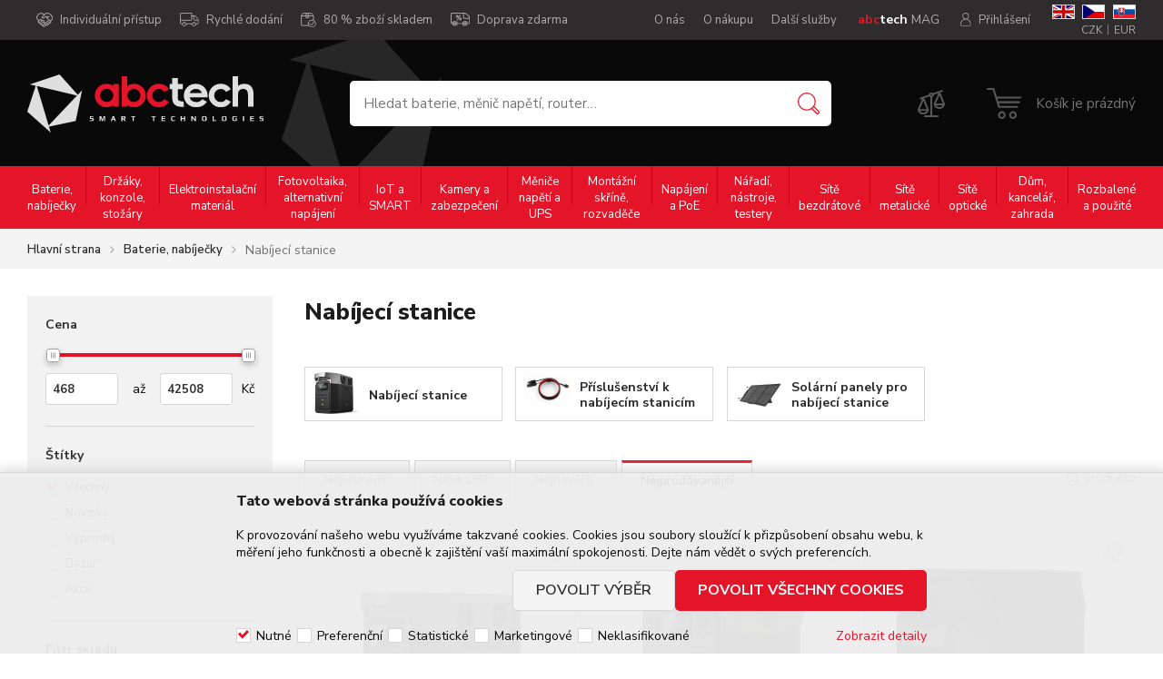

--- FILE ---
content_type: text/html
request_url: https://www.abctech.cz/baterie-nabijecky-nabijeci-stanice_c33693859.html
body_size: 118242
content:


<!DOCTYPE html>
<html lang="cs">

<head>
  <base href="/" />
    <script>
      (function(w,d,s,l,i){w[l]=w[l]||[];w[l].push({'gtm.start':new Date().getTime(),event:'gtm.js'});var f=d.getElementsByTagName(s)[0],j=d.createElement(s),dl=l!='dataLayer'?'&l='+l:'';j.async=true;j.src='https://www.googletagmanager.com/gtm.js?id='+i+dl;f.parentNode.insertBefore(j,f);})(window,document,'script','dataLayer','GTM-TJ333XD');
    </script>
    
    <script>
      window.dataLayer = window.dataLayer || [];
      function gtag(){dataLayer.push(arguments);}
      function consentGrantedGMT(e){"function"==typeof gtag&&gtag("consent","update",{ad_storage:e.indexOf("m")>-1?"granted":"denied",ad_user_data:e.indexOf("m")>-1?"granted":"denied",ad_personalization:e.indexOf("m")>-1?"granted":"denied",analytics_storage:e.indexOf("s")>-1?"granted":"denied",functionality_storage:e.indexOf("p")>-1?"granted":"denied",personalization_storage:e.indexOf("p")>-1?"granted":"denied",security_storage:"granted"})}
      
        gtag('consent', 'default', {'ad_user_data': 'denied', 'ad_personalization': 'denied', 'ad_storage': 'denied', 'analytics_storage': 'denied', 'wait_for_update': 2000});
      
    </script>
   
  <meta charset="utf-8" />
  <link rel="canonical" href="https://www.abctech.cz/baterie-nabijecky-nabijeci-stanice_c33693859.html" /><title>Baterie, nabíječky | Nabíjecí stanice - stránka 9192 | ABCTECH - výpočetní technika a elektronika</title>
<meta name="keywords" content="Baterie, nabíječky | Nabíjecí stanice," />
<meta name="description" content="Baterie, nabíječky | Nabíjecí stanice|" />
<meta name="robots" content="index, follow" />

<link rel="next" href="https://www.abctech.cz/baterie-nabijecky-nabijeci-stanice_c33693859.html?page=2" />
 
  <meta name="viewport" content="width=device-width, initial-scale=1" />
  <meta name="author" content="Cybersoft s.r.o." />
  
  <link rel="icon" type="image/png" href="img/favicon16.png" sizes="16x16" />
  <link rel="icon" type="image/png" href="img/favicon32.png" sizes="32x32" />
  <link rel="sitemap" href="sitemap/sitemap_index.xml" />
  
<link rel="stylesheet" href="css/styles.css?ver=0-8-83532" />
<link rel="stylesheet" href="status_css.asp?ver=0-8" />
<link rel='stylesheet' href='css/user.css?ver=0-8124614' />
<!-- magazin styles - start -->
<link rel='stylesheet' href='looks/css/abctech.css?ver=0-892006' />
<!-- magazin styles - end -->

  <script type="text/javascript" src="https://ajax.googleapis.com/ajax/libs/jquery/3.6.0/jquery.min.js"></script>
  <script type="text/javascript" src="https://ajax.googleapis.com/ajax/libs/jqueryui/1.12.1/jquery-ui.min.js"></script>
  <link rel="preconnect" href="https://fonts.googleapis.com">
  <link rel="preconnect" href="https://fonts.gstatic.com" crossorigin> 
  <link href="https://fonts.googleapis.com/css2?family=Nunito+Sans:ital,wght@0,300;0,400;0,600;0,700;0,800;1,300&display=swap" rel="stylesheet">
  

<script type="text/javascript" src="js/scripts.js?ver=0-8-105517"></script>
<script type="text/javascript" src="strings_js.asp?lngid=2&amp;ver=0-8"></script>

<script type='text/javascript' src='js/spresenttrees.js?ver=0-8-81234'></script>
<script type='text/javascript' src='js/user.js?ver=0-8-152434'></script>
<!-- magazin scripts - start -->
<script type='text/javascript' src='looks/js/abctech.js?ver=0-8112516' /></script>
<!-- magazin scripts - end -->

    <script>
      window.dataLayer = window.dataLayer || [];
    </script>
  
  <script type="text/javascript" src="https://c.seznam.cz/js/rc.js"></script>
  <script>
    var i6CookieConsent = {n: 0, p: 0, s: 0, m: 0, u: 0};
  </script>
</head>

<body>
  
    <noscript>
      <iframe src="//www.googletagmanager.com/ns.html?id=GTM-TJ333XD" height="0" width="0" style="display:none; visibility:hidden;"></iframe>
    </noscript>
    

  <div id="maincont" class="spresenttrees sptnavigator" data-lang="2" data-logged="0" data-cache-spt="1" data-whisper="2" data-ordering="1" data-seo="1">
    <div id="headercont" class="cont">      
      <header>
        <div class="boxcont top">
          <div class="site-wrap">          
          <div class="topmenu">
            <nav>  
            <ul class="webmenu menuid_202"><li><a class="ico-hands" href="" title="" ><span>Individuální přístup</span></a></li><li><a class="ico-delivery" href="" title="" ><span>Rychlé dodání</span></a></li><li><a class="ico-onstock" href="" title="" ><span>80 % zboží skladem</span></a></li><li><a class="ico-delivery-percent" href="" title="" ><span>Doprava zdarma</span></a></li></ul>
            </nav>
          </div>
          <div class="boxcont i18n lng float-right">
  <ul class="icons d-flex">                              
    <li><a onclick="setLocalization('setlng', 'lngid', 1)" class="en">EN</a></li>
    <li><a onclick="setLocalization('setlng', 'lngid', 2)" class="cz">CZ</a></li>                
    <li><a onclick="setLocalization('setlng', 'lngid', 3)" class="sk">SK</a></li>
    
  </ul>
  <div class="boxcont i18n cur">
  <ul class="text">
    <!-- <li class=""><a onclick="setLocalization('setcur', 'curid', 30)" class="usd">USD</a></li> -->
    <li class=""><a onclick="setLocalization('setcur', 'curid', 0)" class="cz act">CZK</a></li>
    <li class=""><a onclick="setLocalization('setcur', 'curid', 14)" class="eur">EUR</a></li>
  </ul>
</div>
</div>




          <div class="boxcont logincont login">
  <div class="hdr d-flex align-items-center"><span>Přihlášení</span></div>
  <div class="cnt">
    <div class="boxcont top-part">
    <div class="title"><p>Přihlášení</p></div>
    <form action="default.asp" method="post" name="login">
      <input type="hidden" name="cls" value="login" />

        <div class="rowbox">
          <div class="label">E-mail</div>
          <div class="inputs">
            <input type="text" name="~ConLogName" title="Přihlašovací jméno" minlength="2" maxlength="50" value="" placeholder="Přihlašovací jméno" required/>
          </div>
        </div>
        <div class="rowbox">
          <div class="label">Heslo</div>
          <div class="inputs">
            <input type="password" class="pswd" name="~ConLogPswd" title="Heslo" minlength="4" maxlength="32" value="" placeholder="Heslo" autocomplete="off" required/>
          </div>
        </div>
         <div class="rowbox intent">
          <div class="label">&#160;</div>
          <div class="inputs d-flex align-items-center justify-content-space">
            <span class="pernament-login"><input type="checkbox" value="1" id="conlogsave" name="conlogsave" checked="checked"/><label for="conlogsave">Zapamatovat si mě</label></span>
            <span class="ico-padlock"><a href="default.asp?cls=login&amp;newpswd=1">Zapomenuté heslo</a></span>            
          </div>
        </div>


        <div class="rowbox center-button">
          <button class="btn btn-login submit" type="submit">
            <span>Přihlásit se</span>
          </button>
        </div>

      </form>
    </div>
    <div class="boxcont bottom-part">        
      <div class="title"><p>Proč se registrovat</p></div>
      <ul>
        <li>Přehled o své objednávce</li>
        <li>Ověření záruky podle SN</li>
        <li>Možnost získání kreditu</li>
        <li>Přehledná historie objednávek</li>
        <li>Pohodlná správa veškerých údajů</li>
      </ul>
      <div class="rowbox center-button">
        <a class="btn btn-registration" href="default.asp?cls=catalog&amp;xsl=xcompany&amp;catalogs=forcompany">Registrovat se</a>
      </div>
    </div>
  
  </div>     
</div>           
          <div class="goto_magazin"><a href="magazin"><b><span class="red">abc</span><span class="white">tech</span></b> MAG</a></div>
          
          <div class="topmenu float-right">  
          <nav>
            <div id="menu-icon">
              <span></span>
              <span></span>
              <span></span>
            </div>
            <ul class="webmenu menuid_200"><li><a class="" href="default.asp?cls=stoitem&stiid=39428" title="O nás" ><span>O nás</span></a><li><a class="" href="default.asp?cls=stoitem&stiid=39443" title="O nákupu" ><span>O nákupu</span></a></li><li><a class="" href="default.asp?cls=stoitem&stiid=39434" title="Další služby" ><span>Další služby</span></a></li></ul>
          </nav>
          </div>
                             
        </div>
      </div>
      <div class="site-wrap header-bckg-img d-flex">         
        <div class="header-bottom-left d-flex align-items-center">
          <div class="boxcont logo">
            
              <a href="default.asp" title="ABCTECH - výpočetní technika a elektronika">ABCTECH - výpočetní technika a elektronika</a>
            
          </div>
        </div>
        <div class="header-bottom-right d-flex align-items-center">         
        <div class="boxcont search wofavour">
          <span class="btn btn-res btn-search">&#160;</span>
          <div class="cnt">
            <form method="get" action="default.asp?">
              <input type="hidden" name="cls" value="stoitems" />
              
              <input id="whisperinput" type="search" name="fulltext" placeholder='Hledat baterie, měnič napětí, router…' autocomplete="off" />
              <button class="btn btn-search" type="submit"><span>Vyhledat</span></button>
            </form>
            <div class="boxcont whisper">
              <div id="whisper-box" class="boxcont">&shy;</div>
              <div id="frqsrchword-box" class="boxcont">&shy;</div>             
            </div>
          </div>
          
            <script type="text/javascript">initWhisper();</script>
          
        </div>        
        <div class="boxcont compare prodlist ">              
  <div class="hdr">
    <a class="btn btn-comp btn-second" title="Srovnání produktů"><span>Srovnání produktů</span></a>
    <span class="count compcount ds_none">0</span>
  </div>            	
  <div class="cnt ds_none">
    <form>
      <input type="hidden" name="cls" value="iisutil" />
      <input type="hidden" name="action" value="stiparcomp" />
      <ul></ul>
    </form>
    <div class="buttons d-flex justify-content-space align-items-center"><a class="btn btn-inv btn-delcompare" href="">Vymazat porovnávač</a><a class="btn btn-big btn-gotocompare">Přejít k porovnání</a></div>   
  </div>
</div><div class="boxcont logincont login">
  <div class="hdr d-flex align-items-center"><span>Přihlášení</span></div>
  <div class="cnt">
    <div class="boxcont top-part">
    <div class="title"><p>Přihlášení</p></div>
    <form action="default.asp" method="post" name="login">
      <input type="hidden" name="cls" value="login" />

        <div class="rowbox">
          <div class="label">E-mail</div>
          <div class="inputs">
            <input type="text" name="~ConLogName" title="Přihlašovací jméno" minlength="2" maxlength="50" value="" placeholder="Přihlašovací jméno" required/>
          </div>
        </div>
        <div class="rowbox">
          <div class="label">Heslo</div>
          <div class="inputs">
            <input type="password" class="pswd" name="~ConLogPswd" title="Heslo" minlength="4" maxlength="32" value="" placeholder="Heslo" autocomplete="off" required/>
          </div>
        </div>
         <div class="rowbox intent">
          <div class="label">&#160;</div>
          <div class="inputs d-flex align-items-center justify-content-space">
            <span class="pernament-login"><input type="checkbox" value="1" id="conlogsave" name="conlogsave" checked="checked"/><label for="conlogsave">Zapamatovat si mě</label></span>
            <span class="ico-padlock"><a href="default.asp?cls=login&amp;newpswd=1">Zapomenuté heslo</a></span>            
          </div>
        </div>


        <div class="rowbox center-button">
          <button class="btn btn-login submit" type="submit">
            <span>Přihlásit se</span>
          </button>
        </div>

      </form>
    </div>
    <div class="boxcont bottom-part">        
      <div class="title"><p>Proč se registrovat</p></div>
      <ul>
        <li>Přehled o své objednávce</li>
        <li>Ověření záruky podle SN</li>
        <li>Možnost získání kreditu</li>
        <li>Přehledná historie objednávek</li>
        <li>Pohodlná správa veškerých údajů</li>
      </ul>
      <div class="rowbox center-button">
        <a class="btn btn-registration" href="default.asp?cls=catalog&amp;xsl=xcompany&amp;catalogs=forcompany">Registrovat se</a>
      </div>
    </div>
  
  </div>     
</div><div id="basketcont" class="boxcont basket">
  <div class="cnt d-flex align-items-center">
    <a class="btn btn-buy" href="default.asp?cls=ordbaskets">
      <div class="count basketcount ds_none">
        0
      </div>
    </a>
    <div class="d-flex flex-direction-column">
      <a href="default.asp?cls=ordbaskets">
        <span class="price basketprice empty">      
          Košík je prázdný      
        </span>
      </a>
      
    </div>
  </div>  
</div>
         <div id="tree-icon">
          <span></span>
          <span></span>
          <span></span>
        </div>
        </div>
      </div>
      </header>
      
        <div class="sptnav-outer">
        <nav id="sptnav"><ul class="level3"><li>
<a href="baterie-nabijecky_c1505965.html" title="Baterie, nabíječky" data-strid="1505965">Baterie, nabíječky</a></li><span class="sep"></span><li>
<a href="drzaky-konzole-stozary_c1505980.html" title="Držáky, konzole, stožáry" data-strid="1505980">Držáky, konzole, stožáry</a></li><span class="sep"></span><li>
<a href="elektroinstalacni-material_c1505967.html" title="Elektroinstalační materiál" data-strid="1505967">Elektroinstalační materiál</a></li><span class="sep"></span><li>
<a href="fotovoltaika-alternativni-napajeni_c1505968.html" title="Fotovoltaika, alternativní napájení" data-strid="1505968">Fotovoltaika, alternativní napájení</a></li><span class="sep"></span><li>
<a href="iot-a-smart_c3921595.html" title="IoT a SMART" data-strid="3921595">IoT a SMART</a></li><span class="sep"></span><li>
<a href="kamery-a-zabezpeceni_c1505979.html" title="Kamery a zabezpečení" data-strid="1505979">Kamery a zabezpečení</a></li><span class="sep"></span><li>
<a href="menice-napeti-a-ups_c1505981.html" title="Měniče napětí a UPS" data-strid="1505981">Měniče napětí a UPS</a></li><span class="sep"></span><li>
<a href="montazni-skrine-rozvadece_c1505966.html" title="Montážní skříně, rozvaděče" data-strid="1505966">Montážní skříně, rozvaděče</a></li><span class="sep"></span><li>
<a href="napajeni-a-poe_c1505976.html" title="Napájení a PoE" data-strid="1505976">Napájení a PoE</a></li><span class="sep"></span><li>
<a href="naradi-nastroje-testery_c3921596.html" title="Nářadí, nástroje, testery" data-strid="3921596">Nářadí, nástroje, testery</a></li><span class="sep"></span><li>
<a href="site-bezdratove_c16371013.html" title="Sítě bezdrátové" data-strid="16371013">Sítě bezdrátové</a></li><span class="sep"></span><li>
<a href="site-metalicke_c16371014.html" title="Sítě metalické" data-strid="16371014">Sítě metalické</a></li><span class="sep"></span><li>
<a href="site-opticke_c1468591.html" title="Sítě optické" data-strid="1468591">Sítě optické</a></li><span class="sep"></span><li>
<a href="dum-kancelar-zahrada_c5153752.html" title="Dům, kancelář, zahrada" data-strid="5153752">Dům, kancelář, zahrada</a></li><span class="sep"></span><li>
<a href="rozbalene-a-pouzite_c22725588.html" title="Rozbalené a použité" data-strid="22725588">Rozbalené a použité</a></li><span class="sep"></span></ul></nav>
        <script type="text/javascript">initSpresentNavigator();</script>
        <nav>  
            <ul class="webmenu menuid_200"><li><a class="" href="default.asp?cls=stoitem&stiid=39428" title="O nás" ><span>O nás</span></a><li><a class="" href="default.asp?cls=stoitem&stiid=39443" title="O nákupu" ><span>O nákupu</span></a></li><li><a class="" href="default.asp?cls=stoitem&stiid=39434" title="Další služby" ><span>Další služby</span></a></li></ul>
        </nav>
        <div class="favour-compare-sptnav">
          <div class="boxcont compare prodlist ">              
  <div class="hdr">
    <a class="btn btn-comp btn-second" title="Srovnání produktů"><span>Srovnání produktů</span></a>
    <span class="count compcount ds_none">0</span>
  </div>            	
  <div class="cnt ds_none">
    <form>
      <input type="hidden" name="cls" value="iisutil" />
      <input type="hidden" name="action" value="stiparcomp" />
      <ul></ul>
    </form>
    <div class="buttons d-flex justify-content-space align-items-center"><a class="btn btn-inv btn-delcompare" href="">Vymazat porovnávač</a><a class="btn btn-big btn-gotocompare">Přejít k porovnání</a></div>   
  </div>
</div>
        </div>
        <div class="language-sptnav">
          <div class="d-flex ">
           <div class="boxcont i18n lng float-right">
  <ul class="icons d-flex">                              
    <li><a onclick="setLocalization('setlng', 'lngid', 1)" class="en">EN</a></li>
    <li><a onclick="setLocalization('setlng', 'lngid', 2)" class="cz">CZ</a></li>                
    <li><a onclick="setLocalization('setlng', 'lngid', 3)" class="sk">SK</a></li>
    
  </ul>
  <div class="boxcont i18n cur">
  <ul class="text">
    <!-- <li class=""><a onclick="setLocalization('setcur', 'curid', 30)" class="usd">USD</a></li> -->
    <li class=""><a onclick="setLocalization('setcur', 'curid', 0)" class="cz act">CZK</a></li>
    <li class=""><a onclick="setLocalization('setcur', 'curid', 14)" class="eur">EUR</a></li>
  </ul>
</div>
</div>




            
           <div class="boxcont i18n cur">
            <ul class="text">
              <!-- <li class=""><a onclick="setLocalization('setcur', 'curid', 30)" class="usd">USD</a></li> -->
              <li class=""><a onclick="setLocalization('setcur', 'curid', 14)" class="eur">EUR</a></li>
              <li class=""><a onclick="setLocalization('setcur', 'curid', 0)" class="cz act">CZK</a></li>
            </ul>
            <div class="goto_magazin"><a href="magazin"><b><span class="red">abc</span><span class="white">tech</span></b> MAG</a></div>
          </div>         
          </div>
        </div>
        </div>
      

    </div>
    <div id="centercont" class="cont"> 
            
      <div id="contentcont" class="cont contentcont spresenttrees ">        
        
         <div class="site-wrap pos-rel">
          <div class="page_banner left">
            <ul id="wnPromo2" class="owl-carousel">   <li><a href='redir.asp?wenid=296&amp;wenurllink=https%3A%2F%2Fwww.abctech.cz%2Fdoprava-a-platba_d39443.html'><img src='balikovna-akce-55-_wi296.jpg' alt=''  /></a>
</li>
</ul>
            <script type="text/javascript">initWnPromoBanner(2);</script>
          </div>
         </div> 
        <div class="boxcont navbar">
<div class="site-wrap">
<ul>
<li class="hp">
<a href="/"><span>Hlavní strana</span></a>
</li>
<li>
<a href="baterie-nabijecky_c1505965.html">
<span>Baterie, nabíječky</span>
</a>
</li><li>
<h1>
<span>Nabíjecí stanice</span>
</h1>
</li></ul>
</div>
<script type="application/ld+json">
          {
          "@context": "http://schema.org",
          "@type": "BreadcrumbList",
          "itemListElement": [{"@type":"ListItem","position":1,"item":{"@id":"http://www.abctech.cz/baterie-nabijecky_c1505965.html","name":"Baterie, nabíječky"}},{"@type":"ListItem","position":2,"item":{"@id":"http://www.abctech.cz/baterie-nabijecky-nabijeci-stanice_c33693859.html","name":"Nabíjecí stanice"}}]}
        </script>
<input type="hidden" id="tc_code" name="tc_code" value="1505965,33693859," />
</div>
<script type="text/javascript">
        dataLayer.push({"pageType": "category", "categoryName": "Baterie, nabíječky/Nabíjecí stanice"});
      </script>
<div class="site-wrap">
<div class="leftcolumn">
<div class="boxcont stinote">
<div class="hdr">
<p>Nabíjecí stanice</p>
</div>
<div class="cnt">
<div class="img"><img src="nabijeci-stanice_ispt33693859.jpg" alt="Nabíjecí stanice" /></div>
<div class="clear"></div>
</div>
</div>
<div class="boxcont subcats">
<div class="hdr">Zobrazit další kategorie</div>
<div class="cnt">
<ul>
<li>
<a href="baterie-nabijecky-nabijeci-stanice-nabijeci-stanice_c38166006.html" title="Nabíjecí stanice">
<span class="img">
<img src="nabijeci-stanice_ispt38166006.jpg" alt="" />
</span>
<span class="name ">Nabíjecí stanice</span>
<span class="count">16</span>
</a>
</li>
<li>
<a href="baterie-nabijecky-nabijeci-stanice-prislusenstvi-k-nabijecim-stanicim_c38166007.html" title="Příslušenství k nabíjecím stanicím">
<span class="img">
<img src="prislusenstvi-k-nabijecim-stanicim_ispt38166007.jpg" alt="" />
</span>
<span class="name ">Příslušenství k nabíjecím stanicím</span>
<span class="count">26</span>
</a>
</li>
<li>
<a href="baterie-nabijecky-nabijeci-stanice-solarni-panely-pro-nabijeci-stanice_c38343535.html" title="Solární panely pro nabíjecí stanice">
<span class="img">
<img src="solarni-panely-pro-nabijeci-stanice_ispt38343535.jpg" alt="" />
</span>
<span class="name ">Solární panely pro nabíjecí stanice</span>
<span class="count">9</span>
</a>
</li>
</ul>
</div>
</div>
<div class="boxcont responsive-filter__btn">
<a class="btn btn-big btn-filter show"><span>Pokročilé filtrování</span></a>
<a class="btn btn-big btn-inv btn-orderby show"><span>Řadit podle</span></a>
</div>
<div class="filterstiparinfcont-out__left">
<div id="filterprcrangecont" class="boxcont filter prcrange">
<div class="hdr"><p>Cena</p></div>
<div class="cnt">
<form method="get" name="stiprcsrch" action="default.asp?">
<input type="hidden" name="stipricedefcurcode" id="stipricedefcurcode" class="stipricedefcurcode" value="" disabled="disabled" />
<input type="hidden" name="stipricedefcurrate" id="stipricedefcurrate" class="stipricedefcurrate" value="" disabled="disabled" />
<div class="price-inputs">
<div id="price-range" class="price-range"></div>
<div class="from">
<input id="stipricefrom" type="text" class="input-number stipricerange" name="stipricetotfrom" maxlength="10" value="468" data-price="468" />
<u class="curcode">Kč</u>
</div>
<div class="text">až</div>
<div class="to">
<input id="stipriceto" type="text" class="input-number stipricerange" name="stipricetotto" maxlength="10" value="42508" data-price="42508" />
<u class="curcode">Kč</u>
</div>
<div class="curcode-div">Kč</div>
</div>
</form>
</div>
</div>
<div id="filterstatuscont" class="boxcont filter status">
<div class="hdr"><p>Štítky</p></div>
<div class="cnt">
<form method="get" name="stistssrch" action="default.asp?">
<input type="hidden" name="strid" value="33693859" />
<input type="hidden" name="cls" value="spresenttrees" />
<input class="all" type="checkbox" name="status" id="srchsts" value="" checked="1" />
<label for="srchsts">Všechny</label>
<input type="checkbox" name="status" id="srchsts1" value="1"></input>
<label for="srchsts1">Novinka</label>
<input type="checkbox" name="status" id="srchsts2" value="2"></input>
<label for="srchsts2">Výprodej</label>
<input type="checkbox" name="status" id="srchsts3" value="3"></input>
<label for="srchsts3">Bazar</label>
<input type="checkbox" name="status" id="srchsts10" value="10"></input>
<label for="srchsts10">Akce</label>
</form>
</div>
</div>
<div id="filterstorecont" class="boxcont filter store">
<div class="hdr"><p>Filtr skladu</p></div>
<div class="cnt">
<form method="get" name="stistockfilter" action="default.asp?">
<div class="boxcont">
<input id="nostockfilter" class="noserialize" type="radio" name="stock" checked="" />
<label for="nostockfilter" class="radio">vše</label>
<input id="allstockfilter" class="noserialize" type="radio" name="stock" />
<label for="allstockfilter" class="radio">skladem</label>
</div>
<div id="availstocks" class="boxcont stocks ds_none">
<div class="hdr"><p>Sklad:</p></div>
<div class="cnt">
<input id="stockid1" type="checkbox" name="onstockiqud" value="1" />
<label for="stockid1"> HL </label>
<input id="stockid3" type="checkbox" name="onstockiqud" value="3" />
<label for="stockid3"> EXT </label>
</div>
</div>
</form>
</div>
</div>
<div id="filterstiparinfcont" class="boxcont filter stiparinf">
<div class="hdr"><p>Parametrický filtr</p></div>
<div class="cnt">
<input id="fltrparamsinput" type="hidden" value="33693859" />
</div>
</div>
<script type="text/javascript">loadParamsFilter();</script>
<div id="filterfulltextcont" class="boxcont filter fulltext ds_none">
<div class="hdr"><p>Podrobné vyhledávání</p></div>
<div class="cnt">
<form method="get" name="stisrch" action="default.asp?">
<input type="hidden" name="page" value="1" disabled="1" />
<input type="hidden" name="strid" value="33693859" />
<input type="search" name="fulltext" value="" size="24" title="Text" placeholder="Text" />
<input type="search" name="stiplname" value="" size="24" title="Název" placeholder="Název" />
<input type="search" name="sticode" value="" size="10" title="Kód" placeholder="Kód" />
<input type="search" name="stipartno" value="" size="10" title="Part No." placeholder="Part No." />
<div class="radio-group">
<input type="radio" name="cls" value="spresenttrees" checked="checked" id="rdbspstr" />
<label for="rdbspstr" class="radio histree">v této větvi</label>
<input type="radio" name="cls" value="stoitems" id="rdbsti" />
<label for="rdbsti" class="radio alltree">ve všech</label>
</div>
<button class="btn btn-search">
<span>Vyhledat</span>
</button>
</form>
</div>
</div>
</div>
<div id="lastvisitedcont" class="boxcont lastvisited">
<div class="hdr"><p>Nedávno zobrazené</p></div>
<div class="cnt"><ul></ul></div>
</div>
</div>
<div class="rightcolumn">
<div class="boxcont stinote">
<div class="hdr">
<p>Nabíjecí stanice</p>
</div>
<div class="cnt">
<div class="img"><img src="nabijeci-stanice_ispt33693859.jpg" alt="Nabíjecí stanice" /></div>
<div class="clear"></div>
</div>
</div>
<div class="boxcont subcats">
<div class="hdr">Zobrazit další kategorie</div>
<div class="cnt">
<ul>
<li>
<a href="baterie-nabijecky-nabijeci-stanice-nabijeci-stanice_c38166006.html" title="Nabíjecí stanice">
<span class="img">
<img src="nabijeci-stanice_ispt38166006.jpg" alt="" />
</span>
<span class="name ">Nabíjecí stanice</span>
<span class="count">16</span>
</a>
</li>
<li>
<a href="baterie-nabijecky-nabijeci-stanice-prislusenstvi-k-nabijecim-stanicim_c38166007.html" title="Příslušenství k nabíjecím stanicím">
<span class="img">
<img src="prislusenstvi-k-nabijecim-stanicim_ispt38166007.jpg" alt="" />
</span>
<span class="name ">Příslušenství k nabíjecím stanicím</span>
<span class="count">26</span>
</a>
</li>
<li>
<a href="baterie-nabijecky-nabijeci-stanice-solarni-panely-pro-nabijeci-stanice_c38343535.html" title="Solární panely pro nabíjecí stanice">
<span class="img">
<img src="solarni-panely-pro-nabijeci-stanice_ispt38343535.jpg" alt="" />
</span>
<span class="name ">Solární panely pro nabíjecí stanice</span>
<span class="count">9</span>
</a>
</li>
</ul>
</div>
</div>
<div class="boxcont paramgroupsactive_wrapper" id="stiparinfcont_values">
<div class="hdr ds_none"><p>Aktivní filtry</p></div>
<div class="paramgroup_wrapper"><span class="clear"> </span></div>
<a class="btn btn-cancel btn-remove btn-second ds_none" href="nabijeci-stanice_c33693859.html"><span>Zrušit filtry</span></a>
</div>
<div class="boxcont filterstiparinfcont-out__center"> </div>
<div id="productlistjx" class="boxcont productlist" data-strid="33693859" data-cls="spresenttrees" data-url="cls=spresenttrees&amp;strid=33693859">
<div class="boxcont listpage ">
<div class="cnt">
<div id="filterorderbycont" class="boxcont filter orderby buttons">
<div class="cnt">
<button class="btn " type="button" onclick="javascript: changeOrderByButtons(this, 'sipprice', '')">
<span>Nejlevnější</span>
</button>
<button class="btn " type="button" onclick="javascript: changeOrderByButtons(this, 'sipprice', '_desc')">
<span>Nejdražší</span>
</button>
<button class="btn " type="button" onclick="javascript: changeOrderByButtons(this, 'stic', '_desc')">
<span>Nejnovější</span>
</button>
<button class="btn default act" type="button" onclick="javascript: changeOrderByButtons(this, '', '')">
<span>Nejprodávanější</span>
</button>
</div>
</div>
<div class="boxcont pagetext">
<div class="cnt">
<div class="recordcount">51 produktů</div>
<div class="pagecount">3 stránky</div>
</div>
</div>
<div class="clear"> </div>
</div>
</div>
<div id="prodlistanchor" class="boxcont products">
<div class="hdr">
<div class="clear"> </div>
</div>
<div class="cnt">
<div class="prodbox " data-stiid="40809">
<div class="cnt">
<div class="img">
<a data-link="product" href="ecoflow-delta-max-nabijeci-stanice-1eco2000_d40809.html">
<img src="ecoflow-delta-max-nabijeci-stanice-1eco2000_ig40809.jpg?attname=thumbnail&amp;attpedid=52" alt="EcoFlow DELTA Max nabíjecí stanice 1ECO2000" loading="auto" />
</a>
</div>
<span class="code">Kód: A500005906</span>
<h2><a class="stiplname" href="ecoflow-delta-max-nabijeci-stanice-1eco2000_d40809.html" data-link="product">EcoFlow DELTA Max nabíjecí stanice 1ECO2000</a></h2>
<div class="note"><p>DELTA Max má výkon 2400W a kapacitu 2 kWh, kterou lze rozšířit až na 6 kWh pomocí DELTA Max Smart baterií. Pokud tedy například dojde k výpadku proudu, můžete si být jisti, že všechny vaše spotřebiče od osvětlení, přes lednici až po mikrovlnou troubu nebo</p></div>
<div class="price">
<div class="wvat">
<span>22 385<u> Kč</u> </span>
<p>s DPH</p>
</div>
<div class="wovat">
<span>18 500<u> Kč</u> </span>
<p>bez DPH</p>
</div>
</div>
<div class="tools">
<div class="status">
<div class="clear"> </div>
<div class="clear"></div>
</div>
<div class="buttons">
<a class="btn btn-comp btn-second comp" href="javascript:addToCompare(40809);" title="Porovnat"><span>Porovnat</span></a>
</div>
<div class="buybox">
<form>
<input type="hidden" value="40809" name="stiid" />
<div class="qtybox " data-stinondivqty="1">
<input class="qty" type="text" onkeypress="if(event.keyCode==13) return buy(this);" maxlength="4" value="1" name="qty" />
<p class="up fa fa-plus"></p>
<p class="down fa fa-minus"></p>
</div>
<a class="btn btn-buy" onclick="javascript:buy(this);dataLayer.push({'event': 'addToCart', 'productId': 40809}); dataLayer.push({ecommerce: null}); dataLayer.push({ event: 'add_to_cart', ecommerce: { items: [ { item_id: '40809', item_name: 'EcoFlow DELTA Max nabíjecí stanice 1ECO2000', item_brand: 'EcoFlow', price: 18500.00, currency: 'CZK' } ] } });">
<span>Do košíku</span>
<u></u>
</a>
</form>
</div>
</div>
<div class="availability inet">
<div class="modal iframe">
<div class="stock yes">
<span class="out-stock-text">Skladem</span>
<span class="expedition">Expedujeme ihned</span>
</div>
</div>
</div>
<div class="availability ">
<div class="store">
<p class="label" title="Hlavní sklad">Hlavní sklad: 
                        </p>
<a class="modal iframe">
<div class="stock yes" title="Skladem">
<p class="stock_number"> 1<u> ks</u></p>
</div>
</a>
</div>
<div class="store">
<p class="label" title="Externí sklad">Externí sklad: 
                        </p>
<a class="modal iframe">
<div class="stock yes" title="Skladem">
<p class="stock_number"> 2<u> ks</u></p>
</div>
</a>
</div>
</div>
</div>
</div>
<div class="prodbox " data-stiid="40803">
<div class="cnt">
<div class="img">
<a data-link="product" href="ecoflow-river-2-pro-eu-nabijeci-stanice-1ecor620p_d40803.html">
<img src="ecoflow-river-2-pro-eu-nabijeci-stanice-1ecor620p_ig40803.jpg?attname=thumbnail&amp;attpedid=52" alt="EcoFlow RIVER 2 Pro EU nabíjecí stanice 1ECOR620P" loading="auto" />
</a>
</div>
<span class="code">Kód: A500005901</span>
<h2><a class="stiplname" href="ecoflow-river-2-pro-eu-nabijeci-stanice-1ecor620p_d40803.html" data-link="product">EcoFlow RIVER 2 Pro EU nabíjecí stanice 1ECOR620P</a></h2>
<div class="note"><p>EcoFlow RIVER 2 Pro je výkonná, lehce přenosná bateriová stanice s hmotností 7,8 kg, kapacitou 768 Wh a stálým výkonem 800 W. Nabízí řadu portů pro všechna vaše zařízení včetně tří AC zásuvek. Stanice se ze sítě dobije z 0 na 100% za 70 minut. Dále je mož</p></div>
<div class="price">
<div class="wvat">
<span>8 952<u> Kč</u> </span>
<p>s DPH</p>
</div>
<div class="wovat">
<span>7 398<u> Kč</u> </span>
<p>bez DPH</p>
</div>
</div>
<div class="tools">
<div class="status">
<div class="clear"> </div>
<div class="clear"></div>
</div>
<div class="buttons">
<a class="btn btn-comp btn-second comp" href="javascript:addToCompare(40803);" title="Porovnat"><span>Porovnat</span></a>
</div>
<div class="buybox">
<form>
<input type="hidden" value="40803" name="stiid" />
<div class="qtybox " data-stinondivqty="1">
<input class="qty" type="text" onkeypress="if(event.keyCode==13) return buy(this);" maxlength="4" value="1" name="qty" />
<p class="up fa fa-plus"></p>
<p class="down fa fa-minus"></p>
</div>
<a class="btn btn-buy" onclick="javascript:buy(this);dataLayer.push({'event': 'addToCart', 'productId': 40803}); dataLayer.push({ecommerce: null}); dataLayer.push({ event: 'add_to_cart', ecommerce: { items: [ { item_id: '40803', item_name: 'EcoFlow RIVER 2 Pro EU nabíjecí stanice 1ECOR620P', item_brand: 'EcoFlow', price: 7398.00, currency: 'CZK' } ] } });">
<span>Do košíku</span>
<u></u>
</a>
</form>
</div>
</div>
<div class="availability inet">
<div class="modal iframe">
<div class="stock yes">
<span class="out-stock-text">Skladem</span>
<span class="expedition">Dodání do 2 prac. dnů</span>
</div>
</div>
</div>
<div class="availability ">
<div class="store">
<p class="label" title="Hlavní sklad">Hlavní sklad: 
                        </p>
<a class="modal iframe">
<div class="stock out shipmin" title="dostupné od 06.01.2026">
<span class="out-stock-text">Na cestě</span>
<span class="expedition">06.01.2026</span>
</div>
</a>
</div>
<div class="store">
<p class="label" title="Externí sklad">Externí sklad: 
                        </p>
<a class="modal iframe">
<div class="stock yes" title="Skladem">
<p class="stock_number"> 2<u> ks</u></p>
</div>
</a>
</div>
</div>
</div>
</div>
<div class="prodbox " data-stiid="40827">
<div class="cnt">
<div class="img">
<a data-link="product" href="ecoflow-1ecodpb-prepravni-obal-delta-pro_d40827.html">
<img src="ecoflow-1ecodpb-prepravni-obal-delta-pro_ig40827.jpg?attname=thumbnail&amp;attpedid=52" alt="EcoFlow 1ECODPB přepravní obal DELTA Pro" loading="auto" />
</a>
</div>
<span class="code">Kód: A500005923</span>
<h2><a class="stiplname" href="ecoflow-1ecodpb-prepravni-obal-delta-pro_d40827.html" data-link="product">EcoFlow 1ECODPB přepravní obal DELTA Pro</a></h2>
<div class="note"><p>Přepravní obal s hmotností jen 0,74 kg pro stanici EcoFlow DELTA Pro chrání stanici před vodou, nečistotami a vnějším poškozením. Zároveň umožňuje pohodlný přístup ke všem konektorům. Je vyroben z lehkého odolného materiálu a díky průhledné části na LCD d</p></div>
<div class="price">
<div class="wvat">
<span>2 762<u> Kč</u> </span>
<p>s DPH</p>
</div>
<div class="wovat">
<span>2 283<u> Kč</u> </span>
<p>bez DPH</p>
</div>
</div>
<div class="tools">
<div class="status">
<div class="clear"> </div>
<div class="clear"></div>
</div>
<div class="buttons">
<a class="btn btn-comp btn-second comp" href="javascript:addToCompare(40827);" title="Porovnat"><span>Porovnat</span></a>
</div>
<div class="buybox">
<form>
<input type="hidden" value="40827" name="stiid" />
<div class="qtybox " data-stinondivqty="1">
<input class="qty" type="text" onkeypress="if(event.keyCode==13) return buy(this);" maxlength="4" value="1" name="qty" />
<p class="up fa fa-plus"></p>
<p class="down fa fa-minus"></p>
</div>
<a class="btn btn-buy" onclick="javascript:buy(this);dataLayer.push({'event': 'addToCart', 'productId': 40827}); dataLayer.push({ecommerce: null}); dataLayer.push({ event: 'add_to_cart', ecommerce: { items: [ { item_id: '40827', item_name: 'EcoFlow 1ECODPB přepravní obal DELTA Pro', item_brand: 'EcoFlow', price: 2283.00, currency: 'CZK' } ] } });">
<span>Do košíku</span>
<u></u>
</a>
</form>
</div>
</div>
<div class="availability inet">
<div class="modal iframe">
<div class="stock yes">
<span class="out-stock-text">Skladem</span>
<span class="expedition">Dodání do 2 prac. dnů</span>
</div>
</div>
</div>
<div class="availability ">
<div class="store">
<p class="label" title="Hlavní sklad">Hlavní sklad: 
                        </p>
<a class="modal iframe">
<div class="stock no" title="Není skladem">
<p> 0 ks</p></div>
</a>
</div>
<div class="store">
<p class="label" title="Externí sklad">Externí sklad: 
                        </p>
<a class="modal iframe">
<div class="stock yes" title="Skladem">
<p class="stock_number"> 12<u> ks</u></p>
</div>
</a>
</div>
</div>
</div>
</div>
<div class="prodbox " data-stiid="44138">
<div class="cnt">
<div class="img">
<a data-link="product" href="ecoflow-delta-3-plus-nabijeci-stanice-1eco1340plus_d44138.html">
<img src="ecoflow-delta-3-plus-nabijeci-stanice-1eco1340plus_ig44138.jpg?attname=thumbnail&amp;attpedid=52" alt="EcoFlow DELTA 3 Plus nabíjecí stanice 1ECO1340PLUS" loading="auto" />
</a>
</div>
<span class="code">Kód: A500008776</span>
<h2><a class="stiplname" href="ecoflow-delta-3-plus-nabijeci-stanice-1eco1340plus_d44138.html" data-link="product">EcoFlow DELTA 3 Plus nabíjecí stanice 1ECO1340PLUS</a></h2>
<div class="note"><p>EcoFlow DELTA 3 Plus je bateriová stanice s akumulátorem LiFePO4 a kapacitou 1024 Wh. Má několik výstupů, včetně standardních zásuvek střídavého proudu, portů USB-A, portů USB-C, 12V DC portů a portu pro přídavnou baterii, kterými lze napájet celou řadu s</p></div>
<div class="price">
<div class="wvat">
<span>18 477<u> Kč</u> </span>
<p>s DPH</p>
</div>
<div class="wovat">
<span>15 270<u> Kč</u> </span>
<p>bez DPH</p>
</div>
</div>
<div class="tools">
<div class="status">
<div class="sts sts1" onclick="location.href='default.asp?cls=stoitems&amp;catalog=scategory&amp;status=1'"><p>Novinka</p></div>
<div class="clear"></div>
</div>
<div class="buttons">
<a class="btn btn-comp btn-second comp" href="javascript:addToCompare(44138);" title="Porovnat"><span>Porovnat</span></a>
</div>
<div class="buybox">
<form>
<input type="hidden" value="44138" name="stiid" />
<div class="qtybox " data-stinondivqty="1">
<input class="qty" type="text" onkeypress="if(event.keyCode==13) return buy(this);" maxlength="4" value="1" name="qty" />
<p class="up fa fa-plus"></p>
<p class="down fa fa-minus"></p>
</div>
<a class="btn btn-buy" onclick="javascript:buy(this);dataLayer.push({'event': 'addToCart', 'productId': 44138}); dataLayer.push({ecommerce: null}); dataLayer.push({ event: 'add_to_cart', ecommerce: { items: [ { item_id: '44138', item_name: 'EcoFlow DELTA 3 Plus nabíjecí stanice 1ECO1340PLUS', item_brand: 'EcoFlow', price: 15270.00, currency: 'CZK' } ] } });">
<span>Do košíku</span>
<u></u>
</a>
</form>
</div>
</div>
<div class="availability inet">
<div class="modal iframe">
<div class="stock yes">
<span class="out-stock-text">Skladem</span>
<span class="expedition">Dodání do 2 prac. dnů</span>
</div>
</div>
</div>
<div class="availability ">
<div class="store">
<p class="label" title="Hlavní sklad">Hlavní sklad: 
                        </p>
<a class="modal iframe">
<div class="stock no" title="Není skladem">
<p> 0 ks</p></div>
</a>
</div>
<div class="store">
<p class="label" title="Externí sklad">Externí sklad: 
                        </p>
<a class="modal iframe">
<div class="stock yes" title="Skladem">
<p class="stock_number"> 2<u> ks</u></p>
</div>
</a>
</div>
</div>
</div>
</div>
<div class="prodbox " data-stiid="42735">
<div class="cnt">
<div class="img">
<a data-link="product" href="ecoflow-nabijeci-kabel-ze-solarniho-panelu-do-xt60i-5m-typ-mc4-_d42735.html">
<img src="ecoflow-nabijeci-kabel-ze-solarniho-panelu-do-xt60i-5m-typ-mc4-_ig42735.jpg?attname=thumbnail&amp;attpedid=52" alt="EcoFlow nabíjecí kabel ze solárního panelu do XT60i 5m (typ MC4)" loading="auto" />
</a>
</div>
<span class="code">Kód: A500007554</span>
<h2><a class="stiplname" href="ecoflow-nabijeci-kabel-ze-solarniho-panelu-do-xt60i-5m-typ-mc4-_d42735.html" data-link="product">EcoFlow nabíjecí kabel ze solárního panelu do XT60i 5m (typ MC4)</a></h2>
<div class="note"><p>Solární kabel MC4 do XT60i pro připojení solárního panelu a generátoru. Délka kabelu 5 metru.

Parametry produktu:
Konektory A: MC4 male, MC4 female
Konektory B: XT60i
Délka: 5 metru</p></div>
<div class="price">
<div class="wvat">
<span>962<u> Kč</u> </span>
<p>s DPH</p>
</div>
<div class="wovat">
<span>795<u> Kč</u> </span>
<p>bez DPH</p>
</div>
</div>
<div class="tools">
<div class="status">
<div class="clear"> </div>
<div class="clear"></div>
</div>
<div class="buttons">
<a class="btn btn-comp btn-second comp" href="javascript:addToCompare(42735);" title="Porovnat"><span>Porovnat</span></a>
</div>
<div class="buybox">
<form>
<input type="hidden" value="42735" name="stiid" />
<div class="qtybox " data-stinondivqty="1">
<input class="qty" type="text" onkeypress="if(event.keyCode==13) return buy(this);" maxlength="4" value="1" name="qty" />
<p class="up fa fa-plus"></p>
<p class="down fa fa-minus"></p>
</div>
<a class="btn btn-buy" onclick="javascript:buy(this);dataLayer.push({'event': 'addToCart', 'productId': 42735}); dataLayer.push({ecommerce: null}); dataLayer.push({ event: 'add_to_cart', ecommerce: { items: [ { item_id: '42735', item_name: 'EcoFlow nabíjecí kabel ze solárního panelu do XT60i 5m (typ MC4)', item_brand: 'EcoFlow', price: 795.00, currency: 'CZK' } ] } });">
<span>Do košíku</span>
<u></u>
</a>
</form>
</div>
</div>
<div class="availability inet">
<div class="modal iframe">
<div class="stock yes">
<span class="out-stock-text">Skladem</span>
<span class="expedition">Dodání do 2 prac. dnů</span>
</div>
</div>
</div>
<div class="availability ">
<div class="store">
<p class="label" title="Hlavní sklad">Hlavní sklad: 
                        </p>
<a class="modal iframe">
<div class="stock out shipmin" title="dostupné od 06.01.2026">
<span class="out-stock-text">Na cestě</span>
<span class="expedition">06.01.2026</span>
</div>
</a>
</div>
<div class="store">
<p class="label" title="Externí sklad">Externí sklad: 
                        </p>
<a class="modal iframe">
<div class="stock yes" title="Skladem">
<p class="stock_number"> 2<u> ks</u></p>
</div>
</a>
</div>
</div>
</div>
</div>
<div class="prodbox " data-stiid="40821">
<div class="cnt">
<div class="img">
<a data-link="product" href="ecoflow-1eco1300-07-nabijeci-kabel-do-auta-xt60-1-5m_d40821.html">
<img src="ecoflow-1eco1300-07-nabijeci-kabel-do-auta-xt60-1-5m_ig40821.jpg?attname=thumbnail&amp;attpedid=52" alt="EcoFlow 1ECO1300-07 nabíjecí kabel do auta  XT60 1,5m" loading="auto" />
</a>
</div>
<span class="code">Kód: A500005917</span>
<h2><a class="stiplname" href="ecoflow-1eco1300-07-nabijeci-kabel-do-auta-xt60-1-5m_d40821.html" data-link="product">EcoFlow 1ECO1300-07 nabíjecí kabel do auta XT60 1,5m</a></h2>
<div class="note"><p>Tímto kabelem připojíte bateriové stanice EcoFlow k nabíječce do auta (do zásuvky zapalovače cigaret). Nabíjecí kabel EcoFlow disponuje konektorem XT60 a autozásuvkou. Délka kabelu je 1,5 metru, takže nemusíte řešit jeho dosah.
 
Klíčové vlastnosti:

</p></div>
<div class="price">
<div class="wvat">
<span>974<u> Kč</u> </span>
<p>s DPH</p>
</div>
<div class="wovat">
<span>805<u> Kč</u> </span>
<p>bez DPH</p>
</div>
</div>
<div class="tools">
<div class="status">
<div class="clear"> </div>
<div class="clear"></div>
</div>
<div class="buttons">
<a class="btn btn-comp btn-second comp" href="javascript:addToCompare(40821);" title="Porovnat"><span>Porovnat</span></a>
</div>
<div class="buybox">
<form>
<input type="hidden" value="40821" name="stiid" />
<div class="qtybox " data-stinondivqty="1">
<input class="qty" type="text" onkeypress="if(event.keyCode==13) return buy(this);" maxlength="4" value="1" name="qty" />
<p class="up fa fa-plus"></p>
<p class="down fa fa-minus"></p>
</div>
<a class="btn btn-buy" onclick="javascript:buy(this);dataLayer.push({'event': 'addToCart', 'productId': 40821}); dataLayer.push({ecommerce: null}); dataLayer.push({ event: 'add_to_cart', ecommerce: { items: [ { item_id: '40821', item_name: 'EcoFlow 1ECO1300-07 nabíjecí kabel do auta XT60 1,5m', item_brand: 'EcoFlow', price: 805.00, currency: 'CZK' } ] } });">
<span>Do košíku</span>
<u></u>
</a>
</form>
</div>
</div>
<div class="availability inet">
<div class="modal iframe">
<div class="stock yes">
<span class="out-stock-text">Skladem</span>
<span class="expedition">Expedujeme ihned</span>
</div>
</div>
</div>
<div class="availability ">
<div class="store">
<p class="label" title="Hlavní sklad">Hlavní sklad: 
                        </p>
<a class="modal iframe">
<div class="stock yes" title="Skladem">
<p class="stock_number"> 1<u> ks</u></p>
</div>
</a>
</div>
<div class="store">
<p class="label" title="Externí sklad">Externí sklad: 
                        </p>
<a class="modal iframe">
<div class="stock yes" title="Skladem">
<p class="stock_number"> 2<u> ks</u></p>
</div>
</a>
</div>
</div>
</div>
</div>
<div class="prodbox " data-stiid="42733">
<div class="cnt">
<div class="img">
<a data-link="product" href="ecoflow-nabijeci-kabel-ze-solarniho-panelu-do-xt60i-2-5m-typ-mc4-_d42733.html">
<img src="ecoflow-nabijeci-kabel-ze-solarniho-panelu-do-xt60i-2-5m-typ-mc4-_ig42733.jpg?attname=thumbnail&amp;attpedid=52" alt="EcoFlow nabíjecí kabel ze solárního panelu do XT60i 2,5m (typ MC4)" loading="auto" />
</a>
</div>
<span class="code">Kód: A500007552</span>
<h2><a class="stiplname" href="ecoflow-nabijeci-kabel-ze-solarniho-panelu-do-xt60i-2-5m-typ-mc4-_d42733.html" data-link="product">EcoFlow nabíjecí kabel ze solárního panelu do XT60i 2,5m (typ MC4)</a></h2>
<div class="note"><p>Solární kabel MC4 do XT60i pro připojení solárního panelu a generátoru. Délka kabelu 2,5 metru.

Parametry produktu:
Konektory A: MC4 male, MC4 female
Konektory B: XT60i
Délka: 2,5 metru</p></div>
<div class="price">
<div class="wvat">
<span>600<u> Kč</u> </span>
<p>s DPH</p>
</div>
<div class="wovat">
<span>496<u> Kč</u> </span>
<p>bez DPH</p>
</div>
</div>
<div class="tools">
<div class="status">
<div class="clear"> </div>
<div class="clear"></div>
</div>
<div class="buttons">
<a class="btn btn-comp btn-second comp" href="javascript:addToCompare(42733);" title="Porovnat"><span>Porovnat</span></a>
</div>
<div class="buybox">
<form>
<input type="hidden" value="42733" name="stiid" />
<div class="qtybox " data-stinondivqty="1">
<input class="qty" type="text" onkeypress="if(event.keyCode==13) return buy(this);" maxlength="4" value="1" name="qty" />
<p class="up fa fa-plus"></p>
<p class="down fa fa-minus"></p>
</div>
<a class="btn btn-buy" onclick="javascript:buy(this);dataLayer.push({'event': 'addToCart', 'productId': 42733}); dataLayer.push({ecommerce: null}); dataLayer.push({ event: 'add_to_cart', ecommerce: { items: [ { item_id: '42733', item_name: 'EcoFlow nabíjecí kabel ze solárního panelu do XT60i 2,5m (typ MC4)', item_brand: 'EcoFlow', price: 496.00, currency: 'CZK' } ] } });">
<span>Do košíku</span>
<u></u>
</a>
</form>
</div>
</div>
<div class="availability inet">
<div class="modal iframe">
<div class="stock yes">
<span class="out-stock-text">Skladem</span>
<span class="expedition">Expedujeme ihned</span>
</div>
</div>
</div>
<div class="availability ">
<div class="store">
<p class="label" title="Hlavní sklad">Hlavní sklad: 
                        </p>
<a class="modal iframe">
<div class="stock yes" title="Skladem">
<p class="stock_number"> 2<u> ks</u></p>
</div>
</a>
</div>
<div class="store">
<p class="label" title="Externí sklad">Externí sklad: 
                        </p>
<a class="modal iframe">
<div class="stock yes" title="Skladem">
<p class="stock_number"> 2<u> ks</u></p>
</div>
</a>
</div>
</div>
</div>
</div>
<div class="prodbox " data-stiid="43269">
<div class="cnt">
<div class="img">
<a data-link="product" href="ecoflow-delta-pro-ev-x-stream-adapter-pro-auto-nabijeni_d43269.html">
<img src="ecoflow-delta-pro-ev-x-stream-adapter-pro-auto-nabijeni_ig43269.jpg?attname=thumbnail&amp;attpedid=52" alt="EcoFlow DELTA Pro EV X-Stream Adapter pro auto nabíjení" loading="auto" />
</a>
</div>
<span class="code">Kód: A500008017</span>
<h2><a class="stiplname" href="ecoflow-delta-pro-ev-x-stream-adapter-pro-auto-nabijeni_d43269.html" data-link="product">EcoFlow DELTA Pro EV X-Stream Adapter pro auto nabíjení</a></h2>
<div class="note"><p>Adaptér EV X-Stream umožňuje dobíjet bateriovou stanici EcoFlow DELTA Pro na dobíjecích stanicích úrovně 2 pro elektromobily. Se vstupem až 3400 W jste tak schopni dobít DELTA Pro z 0% na 100% už za 1,7 hodiny. Podporuje konektory Typu 1 (konektor SAE J17</p></div>
<div class="price">
<div class="wvat">
<span>2 599<u> Kč</u> </span>
<p>s DPH</p>
</div>
<div class="wovat">
<span>2 148<u> Kč</u> </span>
<p>bez DPH</p>
</div>
</div>
<div class="tools">
<div class="status">
<div class="clear"> </div>
<div class="clear"></div>
</div>
<div class="buttons">
<a class="btn btn-comp btn-second comp" href="javascript:addToCompare(43269);" title="Porovnat"><span>Porovnat</span></a>
</div>
<div class="buybox">
<form>
<input type="hidden" value="43269" name="stiid" />
<div class="qtybox " data-stinondivqty="1">
<input class="qty" type="text" onkeypress="if(event.keyCode==13) return buy(this);" maxlength="4" value="1" name="qty" />
<p class="up fa fa-plus"></p>
<p class="down fa fa-minus"></p>
</div>
<a class="btn btn-buy" onclick="javascript:buy(this);dataLayer.push({'event': 'addToCart', 'productId': 43269}); dataLayer.push({ecommerce: null}); dataLayer.push({ event: 'add_to_cart', ecommerce: { items: [ { item_id: '43269', item_name: 'EcoFlow DELTA Pro EV X-Stream Adapter pro auto nabíjení', item_brand: 'EcoFlow', price: 2148.00, currency: 'CZK' } ] } });">
<span>Do košíku</span>
<u></u>
</a>
</form>
</div>
</div>
<div class="availability inet">
<div class="modal iframe">
<div class="stock yes">
<span class="out-stock-text">Skladem</span>
<span class="expedition">Expedujeme ihned</span>
</div>
</div>
</div>
<div class="availability ">
<div class="store">
<p class="label" title="Hlavní sklad">Hlavní sklad: 
                        </p>
<a class="modal iframe">
<div class="stock yes" title="Skladem">
<p class="stock_number"> 1<u> ks</u></p>
</div>
</a>
</div>
<div class="store">
<p class="label" title="Externí sklad">Externí sklad: 
                        </p>
<a class="modal iframe">
<div class="stock yes" title="Skladem">
<p class="stock_number"> 3<u> ks</u></p>
</div>
</a>
</div>
</div>
</div>
</div>
<div class="prodbox " data-stiid="43294">
<div class="cnt">
<div class="img">
<a data-link="product" href="ecoflow-river-3-nabijeci-stanice-1ecor640_d43294.html">
<img src="ecoflow-river-3-nabijeci-stanice-1ecor640_ig43294.jpg?attname=thumbnail&amp;attpedid=52" alt="EcoFlow RIVER 3 nabíjecí stanice 1ECOR640" loading="lazy" />
</a>
</div>
<span class="code">Kód: A500008040</span>
<h2><a class="stiplname" href="ecoflow-river-3-nabijeci-stanice-1ecor640_d43294.html" data-link="product">EcoFlow RIVER 3 nabíjecí stanice 1ECOR640</a></h2>
<div class="note"><p>Kapacita nabíjecího zdroje River 3 je 245 Wh. Jmenovitý výkon 300 W, s funkcí X-Boost lze získat až 600 W. Nově jsou použité polovodidiče s technologií X-GaN Power, který minimalizují tepelné ztráty a vynikají vysokou účinností. Díky tomu má River 3 kompa</p></div>
<div class="price">
<div class="wvat">
<span>5 585<u> Kč</u> </span>
<p>s DPH</p>
</div>
<div class="wovat">
<span>4 616<u> Kč</u> </span>
<p>bez DPH</p>
</div>
</div>
<div class="tools">
<div class="status">
<div class="clear"> </div>
<div class="clear"></div>
</div>
<div class="buttons">
<a class="btn btn-comp btn-second comp" href="javascript:addToCompare(43294);" title="Porovnat"><span>Porovnat</span></a>
</div>
<div class="buybox">
<form>
<input type="hidden" value="43294" name="stiid" />
<div class="qtybox " data-stinondivqty="1">
<input class="qty" type="text" onkeypress="if(event.keyCode==13) return buy(this);" maxlength="4" value="1" name="qty" />
<p class="up fa fa-plus"></p>
<p class="down fa fa-minus"></p>
</div>
<a class="btn btn-buy" onclick="javascript:buy(this);dataLayer.push({'event': 'addToCart', 'productId': 43294}); dataLayer.push({ecommerce: null}); dataLayer.push({ event: 'add_to_cart', ecommerce: { items: [ { item_id: '43294', item_name: 'EcoFlow RIVER 3 nabíjecí stanice 1ECOR640', item_brand: 'EcoFlow', price: 4616.00, currency: 'CZK' } ] } });">
<span>Do košíku</span>
<u></u>
</a>
</form>
</div>
</div>
<div class="availability inet">
<div class="modal iframe">
<div class="stock yes">
<span class="out-stock-text">Skladem</span>
<span class="expedition">Dodání do 2 prac. dnů</span>
</div>
</div>
</div>
<div class="availability ">
<div class="store">
<p class="label" title="Hlavní sklad">Hlavní sklad: 
                        </p>
<a class="modal iframe">
<div class="stock out shipmin" title="dostupné od 27.11.2025">
<span class="out-stock-text">Na cestě</span>
<span class="expedition">27.11.2025</span>
</div>
</a>
</div>
<div class="store">
<p class="label" title="Externí sklad">Externí sklad: 
                        </p>
<a class="modal iframe">
<div class="stock yes" title="Skladem">
<p class="stock_number"> 2<u> ks</u></p>
</div>
</a>
</div>
</div>
</div>
</div>
<div class="prodbox " data-stiid="44137">
<div class="cnt">
<div class="img">
<a data-link="product" href="ecoflow-1eco1340-01-prepravni-obal-delta-3-a-delta-3-plus_d44137.html">
<img src="ecoflow-1eco1340-01-prepravni-obal-delta-3-a-delta-3-plus_ig44137.jpg?attname=thumbnail&amp;attpedid=52" alt="EcoFlow 1ECO1340-01 přepravní obal DELTA 3 a DELTA 3 Plus" loading="lazy" />
</a>
</div>
<span class="code">Kód: A500008775</span>
<h2><a class="stiplname" href="ecoflow-1eco1340-01-prepravni-obal-delta-3-a-delta-3-plus_d44137.html" data-link="product">EcoFlow 1ECO1340-01 přepravní obal DELTA 3 a DELTA 3 Plus</a></h2>
<div class="note"><p>Praktická vodotěsná brašna pro EcoFlow DELTA 3 a Delta 3 Plus, chrání před vlhkostí, prachem a poškozením na cestách. Je vybavená praktickými kapsami pro další příslušenství.

- odolnost vůči povětrnostním vlivům: Vyrobena z lehkého, voděodolného a opot</p></div>
<div class="price">
<div class="wvat">
<span>1 554<u> Kč</u> </span>
<p>s DPH</p>
</div>
<div class="wovat">
<span>1 284<u> Kč</u> </span>
<p>bez DPH</p>
</div>
</div>
<div class="tools">
<div class="status">
<div class="sts sts1" onclick="location.href='default.asp?cls=stoitems&amp;catalog=scategory&amp;status=1'"><p>Novinka</p></div>
<div class="clear"></div>
</div>
<div class="buttons">
<a class="btn btn-comp btn-second comp" href="javascript:addToCompare(44137);" title="Porovnat"><span>Porovnat</span></a>
</div>
<div class="buybox">
<form>
<input type="hidden" value="44137" name="stiid" />
<div class="qtybox " data-stinondivqty="1">
<input class="qty" type="text" onkeypress="if(event.keyCode==13) return buy(this);" maxlength="4" value="1" name="qty" />
<p class="up fa fa-plus"></p>
<p class="down fa fa-minus"></p>
</div>
<a class="btn btn-buy" onclick="javascript:buy(this);dataLayer.push({'event': 'addToCart', 'productId': 44137}); dataLayer.push({ecommerce: null}); dataLayer.push({ event: 'add_to_cart', ecommerce: { items: [ { item_id: '44137', item_name: 'EcoFlow 1ECO1340-01 přepravní obal DELTA 3 a DELTA 3 Plus', item_brand: 'EcoFlow', price: 1284.00, currency: 'CZK' } ] } });">
<span>Do košíku</span>
<u></u>
</a>
</form>
</div>
</div>
<div class="availability inet">
<div class="modal iframe">
<div class="stock yes">
<span class="out-stock-text">Skladem</span>
<span class="expedition">Dodání do 2 prac. dnů</span>
</div>
</div>
</div>
<div class="availability ">
<div class="store">
<p class="label" title="Hlavní sklad">Hlavní sklad: 
                        </p>
<a class="modal iframe">
<div class="stock no" title="Není skladem">
<p> 0 ks</p></div>
</a>
</div>
<div class="store">
<p class="label" title="Externí sklad">Externí sklad: 
                        </p>
<a class="modal iframe">
<div class="stock yes" title="Skladem">
<p class="stock_number"> 4<u> ks</u></p>
</div>
</a>
</div>
</div>
</div>
</div>
<div class="prodbox " data-stiid="40805">
<div class="cnt">
<div class="img">
<a data-link="product" href="ecoflow-delta-2-max-nabijeci-stanice-1eco2030_d40805.html">
<img src="ecoflow-delta-2-max-nabijeci-stanice-1eco2030_ig40805.jpg?attname=thumbnail&amp;attpedid=52" alt="EcoFlow DELTA 2 Max nabíjecí stanice 1ECO2030" loading="lazy" />
</a>
</div>
<span class="code">Kód: A500005903</span>
<h2><a class="stiplname" href="ecoflow-delta-2-max-nabijeci-stanice-1eco2030_d40805.html" data-link="product">EcoFlow DELTA 2 Max nabíjecí stanice 1ECO2030</a></h2>
<div class="note"><p>Druhá generace bateriové stanice DELTA 2 Max si navenek uchovává stejný design jako její předchůdce, uvnitř však dochází k revoluci. Bateriové LFP (LiFePO4) články nahradily původní NMC, a mimořádně tak prodloužily životnost elektrocentrály. Dva na sobě n</p></div>
<div class="price">
<div class="wvat">
<span>39 954<u> Kč</u> </span>
<p>s DPH</p>
</div>
<div class="wovat">
<span>33 020<u> Kč</u> </span>
<p>bez DPH</p>
</div>
</div>
<div class="tools">
<div class="status">
<div class="clear"> </div>
<div class="clear"></div>
</div>
<div class="buttons">
<a class="btn btn-comp btn-second comp" href="javascript:addToCompare(40805);" title="Porovnat"><span>Porovnat</span></a>
</div>
<div class="buybox">
<form>
<input type="hidden" value="40805" name="stiid" />
<div class="qtybox " data-stinondivqty="1">
<input class="qty" type="text" onkeypress="if(event.keyCode==13) return buy(this);" maxlength="4" value="1" name="qty" />
<p class="up fa fa-plus"></p>
<p class="down fa fa-minus"></p>
</div>
<a class="btn btn-buy" onclick="javascript:buy(this);dataLayer.push({'event': 'addToCart', 'productId': 40805}); dataLayer.push({ecommerce: null}); dataLayer.push({ event: 'add_to_cart', ecommerce: { items: [ { item_id: '40805', item_name: 'EcoFlow DELTA 2 Max nabíjecí stanice 1ECO2030', item_brand: 'EcoFlow', price: 33020.00, currency: 'CZK' } ] } });">
<span>Do košíku</span>
<u></u>
</a>
</form>
</div>
</div>
<div class="availability inet">
<div class="modal iframe">
<div class="stock yes">
<span class="out-stock-text">Skladem</span>
<span class="expedition">Expedujeme ihned</span>
</div>
</div>
</div>
<div class="availability ">
<div class="store">
<p class="label" title="Hlavní sklad">Hlavní sklad: 
                        </p>
<a class="modal iframe">
<div class="stock yes" title="Skladem">
<p class="stock_number"> 1<u> ks</u></p>
</div>
</a>
</div>
<div class="store">
<p class="label" title="Externí sklad">Externí sklad: 
                        </p>
<a class="modal iframe">
<div class="stock yes" title="Skladem">
<p class="stock_number"> 2<u> ks</u></p>
</div>
</a>
</div>
</div>
</div>
</div>
<div class="prodbox " data-stiid="40822">
<div class="cnt">
<div class="img">
<a data-link="product" href="ecoflow-1ecops-02-super-plochy-mc4-mc4-kabel-50cm_d40822.html">
<img src="ecoflow-1ecops-02-super-plochy-mc4-mc4-kabel-50cm_ig40822.jpg?attname=thumbnail&amp;attpedid=52" alt="EcoFlow 1ECOPS-02 Super plochý MC4 - MC4 kabel, 50cm" loading="lazy" />
</a>
</div>
<span class="code">Kód: A500005918</span>
<h2><a class="stiplname" href="ecoflow-1ecops-02-super-plochy-mc4-mc4-kabel-50cm_d40822.html" data-link="product">EcoFlow 1ECOPS-02 Super plochý MC4 - MC4 kabel, 50cm</a></h2>
<div class="note"><p>Propojte solární panely s bateriovou nebo mikroinventorem pomocí kabelu EcoFlow MC4/MC4. Kabel je určený pro snadné propojení solárních panelů s bateriovou stanicí nebo mikroinventorem například skrze okna, kdy běžný kabel nestačí. Díky plochému provedení</p></div>
<div class="price">
<div class="wvat">
<span>468<u> Kč</u> </span>
<p>s DPH</p>
</div>
<div class="wovat">
<span>387<u> Kč</u> </span>
<p>bez DPH</p>
</div>
</div>
<div class="tools">
<div class="status">
<div class="clear"> </div>
<div class="clear"></div>
</div>
<div class="buttons">
<a class="btn btn-comp btn-second comp" href="javascript:addToCompare(40822);" title="Porovnat"><span>Porovnat</span></a>
</div>
<div class="buybox">
<form>
<input type="hidden" value="40822" name="stiid" />
<div class="qtybox " data-stinondivqty="1">
<input class="qty" type="text" onkeypress="if(event.keyCode==13) return buy(this);" maxlength="4" value="1" name="qty" />
<p class="up fa fa-plus"></p>
<p class="down fa fa-minus"></p>
</div>
<a class="btn btn-buy" onclick="javascript:buy(this);dataLayer.push({'event': 'addToCart', 'productId': 40822}); dataLayer.push({ecommerce: null}); dataLayer.push({ event: 'add_to_cart', ecommerce: { items: [ { item_id: '40822', item_name: 'EcoFlow 1ECOPS-02 Super plochý MC4 - MC4 kabel, 50cm', item_brand: 'EcoFlow', price: 387.00, currency: 'CZK' } ] } });">
<span>Do košíku</span>
<u></u>
</a>
</form>
</div>
</div>
<div class="availability inet">
<div class="modal iframe">
<div class="stock yes">
<span class="out-stock-text">Skladem</span>
<span class="expedition">Expedujeme ihned</span>
</div>
</div>
</div>
<div class="availability ">
<div class="store">
<p class="label" title="Hlavní sklad">Hlavní sklad: 
                        </p>
<a class="modal iframe">
<div class="stock yes" title="Skladem">
<p class="stock_number"> 1<u> ks</u></p>
</div>
</a>
</div>
<div class="store">
<p class="label" title="Externí sklad">Externí sklad: 
                        </p>
<a class="modal iframe">
<div class="stock yes" title="Skladem">
<p class="stock_number"> 2<u> ks</u></p>
</div>
</a>
</div>
</div>
</div>
</div>
<div class="prodbox " data-stiid="40823">
<div class="cnt">
<div class="img">
<a data-link="product" href="ecoflow-1ecosmpl-eu-chytra-zasuvka-eu-verze_d40823.html">
<img src="ecoflow-1ecosmpl-eu-chytra-zasuvka-eu-verze_ig40823.jpg?attname=thumbnail&amp;attpedid=52" alt="EcoFlow 1ECOSMPL-EU Chytrá zásuvka EU verze" loading="lazy" />
</a>
</div>
<span class="code">Kód: A500005919</span>
<h2><a class="stiplname" href="ecoflow-1ecosmpl-eu-chytra-zasuvka-eu-verze_d40823.html" data-link="product">EcoFlow 1ECOSMPL-EU Chytrá zásuvka EU verze</a></h2>
<div class="note"><p>Inteligentní zásuvka PowerStream
Síťový adaptér Smart Plug monitoruje spotřebu energie jednotlivých spotřebičů v reálném čase. Tyto informace posílá do mikroinvertoru PowerStream, který poté automaticky přidělí každému spotřebiči tolik elektřiny, kolik z</p></div>
<div class="price">
<div class="wvat">
<span>888<u> Kč</u> </span>
<p>s DPH</p>
</div>
<div class="wovat">
<span>734<u> Kč</u> </span>
<p>bez DPH</p>
</div>
</div>
<div class="tools">
<div class="status">
<div class="clear"> </div>
<div class="clear"></div>
</div>
<div class="buttons">
<a class="btn btn-comp btn-second comp" href="javascript:addToCompare(40823);" title="Porovnat"><span>Porovnat</span></a>
</div>
<div class="buybox">
<form>
<input type="hidden" value="40823" name="stiid" />
<div class="qtybox " data-stinondivqty="1">
<input class="qty" type="text" onkeypress="if(event.keyCode==13) return buy(this);" maxlength="4" value="1" name="qty" />
<p class="up fa fa-plus"></p>
<p class="down fa fa-minus"></p>
</div>
<a class="btn btn-buy" onclick="javascript:buy(this);dataLayer.push({'event': 'addToCart', 'productId': 40823}); dataLayer.push({ecommerce: null}); dataLayer.push({ event: 'add_to_cart', ecommerce: { items: [ { item_id: '40823', item_name: 'EcoFlow 1ECOSMPL-EU Chytrá zásuvka EU verze', item_brand: 'EcoFlow', price: 734.00, currency: 'CZK' } ] } });">
<span>Do košíku</span>
<u></u>
</a>
</form>
</div>
</div>
<div class="availability inet">
<div class="modal iframe">
<div class="stock yes">
<span class="out-stock-text">Skladem</span>
<span class="expedition">Expedujeme ihned</span>
</div>
</div>
</div>
<div class="availability ">
<div class="store">
<p class="label" title="Hlavní sklad">Hlavní sklad: 
                        </p>
<a class="modal iframe">
<div class="stock yes" title="Skladem">
<p class="stock_number"> 1<u> ks</u></p>
</div>
</a>
</div>
<div class="store">
<p class="label" title="Externí sklad">Externí sklad: 
                        </p>
<a class="modal iframe">
<div class="stock yes" title="Skladem">
<p class="stock_number"> 2<u> ks</u></p>
</div>
</a>
</div>
</div>
</div>
</div>
<div class="prodbox " data-stiid="40824">
<div class="cnt">
<div class="img">
<a data-link="product" href="ecoflow-1ecodprc-delta-pro-dalkove-ovladani_d40824.html">
<img src="ecoflow-1ecodprc-delta-pro-dalkove-ovladani_ig40824.jpg?attname=thumbnail&amp;attpedid=52" alt="EcoFlow 1ECODPRC DELTA Pro dálkové ovládání" loading="lazy" />
</a>
</div>
<span class="code">Kód: A500005920</span>
<h2><a class="stiplname" href="ecoflow-1ecodprc-delta-pro-dalkove-ovladani_d40824.html" data-link="product">EcoFlow 1ECODPRC DELTA Pro dálkové ovládání</a></h2>
<div class="note"><p>Dálkový ovladač určený výhradně pro bateriovou stanici DELTA Pro. Pomocí Bluetooth nebo připojením přes ethernetový kabel můžete stanici dálkově monitorovat a spravovat i tehdy, když ji máte uloženou například v garáži. Pomocí panelů není problém olvádat </p></div>
<div class="price">
<div class="wvat">
<span>2 782<u> Kč</u> </span>
<p>s DPH</p>
</div>
<div class="wovat">
<span>2 299<u> Kč</u> </span>
<p>bez DPH</p>
</div>
</div>
<div class="tools">
<div class="status">
<div class="clear"> </div>
<div class="clear"></div>
</div>
<div class="buttons">
<a class="btn btn-comp btn-second comp" href="javascript:addToCompare(40824);" title="Porovnat"><span>Porovnat</span></a>
</div>
<div class="buybox">
<form>
<input type="hidden" value="40824" name="stiid" />
<div class="qtybox " data-stinondivqty="1">
<input class="qty" type="text" onkeypress="if(event.keyCode==13) return buy(this);" maxlength="4" value="1" name="qty" />
<p class="up fa fa-plus"></p>
<p class="down fa fa-minus"></p>
</div>
<a class="btn btn-buy" onclick="javascript:buy(this);dataLayer.push({'event': 'addToCart', 'productId': 40824}); dataLayer.push({ecommerce: null}); dataLayer.push({ event: 'add_to_cart', ecommerce: { items: [ { item_id: '40824', item_name: 'EcoFlow 1ECODPRC DELTA Pro dálkové ovládání', item_brand: 'EcoFlow', price: 2299.00, currency: 'CZK' } ] } });">
<span>Do košíku</span>
<u></u>
</a>
</form>
</div>
</div>
<div class="availability inet">
<div class="modal iframe">
<div class="stock yes">
<span class="out-stock-text">Skladem</span>
<span class="expedition">Dodání do 2 prac. dnů</span>
</div>
</div>
</div>
<div class="availability ">
<div class="store">
<p class="label" title="Hlavní sklad">Hlavní sklad: 
                        </p>
<a class="modal iframe">
<div class="stock no" title="Není skladem">
<p> 0 ks</p></div>
</a>
</div>
<div class="store">
<p class="label" title="Externí sklad">Externí sklad: 
                        </p>
<a class="modal iframe">
<div class="stock yes" title="Skladem">
<p class="stock_number"> 18<u> ks</u></p>
</div>
</a>
</div>
</div>
</div>
</div>
<div class="prodbox " data-stiid="40825">
<div class="cnt">
<div class="img">
<a data-link="product" href="ecoflow-1eco1330-01-prepravni-obal-delta-2_d40825.html">
<img src="ecoflow-1eco1330-01-prepravni-obal-delta-2_ig40825.jpg?attname=thumbnail&amp;attpedid=52" alt="EcoFlow 1ECO1330-01 přepravní obal DELTA 2" loading="lazy" />
</a>
</div>
<span class="code">Kód: A500005921</span>
<h2><a class="stiplname" href="ecoflow-1eco1330-01-prepravni-obal-delta-2_d40825.html" data-link="product">EcoFlow 1ECO1330-01 přepravní obal DELTA 2</a></h2>
<div class="note"><p>EcoFlow 1ECO1330-01 přepravní obal DELTA 2

1. Vyrobeno z lehkého, voděodolného a otěruvzdorného materiálu, který chrání DELTA 2 před povětrnostními vlivy, nárazy a poškrábáním na cestách.

2. Navrženo tak, aby chránilo a zároveň zajišťovalo přístup k</p></div>
<div class="price">
<div class="wvat">
<span>1 911<u> Kč</u> </span>
<p>s DPH</p>
</div>
<div class="wovat">
<span>1 579<u> Kč</u> </span>
<p>bez DPH</p>
</div>
</div>
<div class="tools">
<div class="status">
<div class="clear"> </div>
<div class="clear"></div>
</div>
<div class="buttons">
<a class="btn btn-comp btn-second comp" href="javascript:addToCompare(40825);" title="Porovnat"><span>Porovnat</span></a>
</div>
<div class="buybox">
<form>
<input type="hidden" value="40825" name="stiid" />
<div class="qtybox " data-stinondivqty="1">
<input class="qty" type="text" onkeypress="if(event.keyCode==13) return buy(this);" maxlength="4" value="1" name="qty" />
<p class="up fa fa-plus"></p>
<p class="down fa fa-minus"></p>
</div>
<a class="btn btn-buy" onclick="javascript:buy(this);dataLayer.push({'event': 'addToCart', 'productId': 40825}); dataLayer.push({ecommerce: null}); dataLayer.push({ event: 'add_to_cart', ecommerce: { items: [ { item_id: '40825', item_name: 'EcoFlow 1ECO1330-01 přepravní obal DELTA 2', item_brand: 'EcoFlow', price: 1579.00, currency: 'CZK' } ] } });">
<span>Do košíku</span>
<u></u>
</a>
</form>
</div>
</div>
<div class="availability inet">
<div class="modal iframe">
<div class="stock yes">
<span class="out-stock-text">Skladem</span>
<span class="expedition">Expedujeme ihned</span>
</div>
</div>
</div>
<div class="availability ">
<div class="store">
<p class="label" title="Hlavní sklad">Hlavní sklad: 
                        </p>
<a class="modal iframe">
<div class="stock yes" title="Skladem">
<p class="stock_number"> 1<u> ks</u></p>
</div>
</a>
</div>
<div class="store">
<p class="label" title="Externí sklad">Externí sklad: 
                        </p>
<a class="modal iframe">
<div class="stock yes" title="Skladem">
<p class="stock_number"> 15<u> ks</u></p>
</div>
</a>
</div>
</div>
</div>
</div>
<div class="prodbox " data-stiid="40826">
<div class="cnt">
<div class="img">
<a data-link="product" href="ecoflow-1eco0882b-prepravni-obal-delta-mini_d40826.html">
<img src="ecoflow-1eco0882b-prepravni-obal-delta-mini_ig40826.jpg?attname=thumbnail&amp;attpedid=52" alt="EcoFlow 1ECO0882B přepravní obal DELTA mini" loading="lazy" />
</a>
</div>
<span class="code">Kód: A500005922</span>
<h2><a class="stiplname" href="ecoflow-1eco0882b-prepravni-obal-delta-mini_d40826.html" data-link="product">EcoFlow 1ECO0882B přepravní obal DELTA mini</a></h2>
<div class="note"><p>EcoFlow přepravní obal DELTA mini



1. Vyrobeno z lehkého, voděodolného a otěruvzdorného materiálu, který chrání DELTA mini před povětrnostními vlivy, nárazy a poškrábáním na cestách.



2. Navrženo tak, aby chránilo a zároveň zajišťovalo přístup</p></div>
<div class="price">
<div class="wvat">
<span>1 430<u> Kč</u> </span>
<p>s DPH</p>
</div>
<div class="wovat">
<span>1 182<u> Kč</u> </span>
<p>bez DPH</p>
</div>
</div>
<div class="tools">
<div class="status">
<div class="clear"> </div>
<div class="clear"></div>
</div>
<div class="buttons">
<a class="btn btn-comp btn-second comp" href="javascript:addToCompare(40826);" title="Porovnat"><span>Porovnat</span></a>
</div>
<div class="buybox">
<form>
<input type="hidden" value="40826" name="stiid" />
<div class="qtybox " data-stinondivqty="1">
<input class="qty" type="text" onkeypress="if(event.keyCode==13) return buy(this);" maxlength="4" value="1" name="qty" />
<p class="up fa fa-plus"></p>
<p class="down fa fa-minus"></p>
</div>
<a class="btn btn-buy" onclick="javascript:buy(this);dataLayer.push({'event': 'addToCart', 'productId': 40826}); dataLayer.push({ecommerce: null}); dataLayer.push({ event: 'add_to_cart', ecommerce: { items: [ { item_id: '40826', item_name: 'EcoFlow 1ECO0882B přepravní obal DELTA mini', item_brand: 'EcoFlow', price: 1182.00, currency: 'CZK' } ] } });">
<span>Do košíku</span>
<u></u>
</a>
</form>
</div>
</div>
<div class="availability inet">
<div class="modal iframe">
<div class="stock yes">
<span class="out-stock-text">Skladem</span>
<span class="expedition">Dodání do 2 prac. dnů</span>
</div>
</div>
</div>
<div class="availability ">
<div class="store">
<p class="label" title="Hlavní sklad">Hlavní sklad: 
                        </p>
<a class="modal iframe">
<div class="stock no" title="Není skladem">
<p> 0 ks</p></div>
</a>
</div>
<div class="store">
<p class="label" title="Externí sklad">Externí sklad: 
                        </p>
<a class="modal iframe">
<div class="stock yes" title="Skladem">
<p class="stock_number"> 8<u> ks</u></p>
</div>
</a>
</div>
</div>
</div>
</div>
<div class="prodbox " data-stiid="40887">
<div class="cnt">
<div class="img">
<a data-link="product" href="genki-camper-gk-2000-home-back-prenosna-nabijeci-stanice-2000w_d40887.html">
<img src="genki-camper-gk-2000-home-back-prenosna-nabijeci-stanice-2000w_ig40887.jpg?attname=thumbnail&amp;attpedid=52" alt="Genki Camper GK-2000 Home back, přenosná nabíjecí stanice, 2000W" loading="lazy" />
</a>
</div>
<span class="code">Kód: A500005976</span>
<h2><a class="stiplname" href="genki-camper-gk-2000-home-back-prenosna-nabijeci-stanice-2000w_d40887.html" data-link="product">Genki Camper GK-2000 Home back, přenosná nabíjecí stanice, 2000W</a></h2>
<div class="note"><p>Výkonná nabíjecí stanice zajistí dostatek energie pro nabití všech mobilních zařízení, veškerého vybavení při venkovní párty, ale i potřebného zařízení při kempování nebo na místech kde je omezený přístup k elektřině. Utáhne i elektrický gril nebo výčep!
</p></div>
<div class="price">
<div class="wvat">
<span>28 846<u> Kč</u> </span>
<p>s DPH</p>
</div>
<div class="wovat">
<span>23 840<u> Kč</u> </span>
<p>bez DPH</p>
</div>
</div>
<div class="tools">
<div class="status">
<div class="clear"> </div>
<div class="clear"></div>
</div>
<div class="buttons">
<a class="btn btn-comp btn-second comp" href="javascript:addToCompare(40887);" title="Porovnat"><span>Porovnat</span></a>
</div>
<div class="buybox">
<form>
<input type="hidden" value="40887" name="stiid" />
<div class="qtybox " data-stinondivqty="1">
<input class="qty" type="text" onkeypress="if(event.keyCode==13) return buy(this);" maxlength="4" value="1" name="qty" />
<p class="up fa fa-plus"></p>
<p class="down fa fa-minus"></p>
</div>
<a class="btn btn-buy" onclick="javascript:buy(this);dataLayer.push({'event': 'addToCart', 'productId': 40887}); dataLayer.push({ecommerce: null}); dataLayer.push({ event: 'add_to_cart', ecommerce: { items: [ { item_id: '40887', item_name: 'Genki Camper GK-2000 Home back, přenosná nabíjecí stanice, 2000W', item_brand: 'Genki Camper', price: 23840.00, currency: 'CZK' } ] } });">
<span>Do košíku</span>
<u></u>
</a>
</form>
</div>
</div>
<div class="availability inet">
<div class="modal iframe">
<div class="stock yes">
<span class="out-stock-text">Skladem</span>
<span class="expedition">Expedujeme ihned</span>
</div>
</div>
</div>
<div class="availability ">
<div class="store">
<p class="label" title="Hlavní sklad">Hlavní sklad: 
                        </p>
<a class="modal iframe">
<div class="stock yes" title="Skladem">
<p class="stock_number"> 1<u> ks</u></p>
</div>
</a>
</div>
<div class="store">
<p class="label" title="Externí sklad">Externí sklad: 
                        </p>
<a class="modal iframe">
<div class="stock yes" title="Skladem">
<p class="stock_number"> 1<u> ks</u></p>
</div>
</a>
</div>
</div>
</div>
</div>
<div class="prodbox " data-stiid="40928">
<div class="cnt">
<div class="img">
<a data-link="product" href="solarni-panel-ecoflow-110w-mono-prenosny_d40928.html">
<img src="solarni-panel-ecoflow-110w-mono-prenosny_ig40928.jpg?attname=thumbnail&amp;attpedid=52" alt="Solární panel EcoFlow 110W mono, přenosný" loading="lazy" />
</a>
</div>
<span class="code">Kód: A500006009</span>
<h2><a class="stiplname" href="solarni-panel-ecoflow-110w-mono-prenosny_d40928.html" data-link="product">Solární panel EcoFlow 110W mono, přenosný</a></h2>
<div class="note"><p>Solární panel - vysoce efektivní monokrystalické křemíkové články, výkon 110 W, voděodolné, skladné a polohovatelné. Se solárním panelem EcoFlow o výkonu 110 W nemusíte mít obavy z míst, kde není elektrická zásuvka. Panel se vyznačuje vysokou efektivitou </p></div>
<div class="price">
<div class="wvat">
<span>4 124<u> Kč</u> </span>
<p>s DPH</p>
</div>
<div class="wovat">
<span>3 408<u> Kč</u> </span>
<p>bez DPH</p>
</div>
</div>
<div class="tools">
<div class="status">
<div class="clear"> </div>
<div class="clear"></div>
</div>
<div class="buttons">
<a class="btn btn-comp btn-second comp" href="javascript:addToCompare(40928);" title="Porovnat"><span>Porovnat</span></a>
</div>
<div class="buybox">
<form>
<input type="hidden" value="40928" name="stiid" />
<div class="qtybox " data-stinondivqty="1">
<input class="qty" type="text" onkeypress="if(event.keyCode==13) return buy(this);" maxlength="4" value="1" name="qty" />
<p class="up fa fa-plus"></p>
<p class="down fa fa-minus"></p>
</div>
<a class="btn btn-buy" onclick="javascript:buy(this);dataLayer.push({'event': 'addToCart', 'productId': 40928}); dataLayer.push({ecommerce: null}); dataLayer.push({ event: 'add_to_cart', ecommerce: { items: [ { item_id: '40928', item_name: 'Solární panel EcoFlow 110W mono, přenosný', item_brand: 'EcoFlow', price: 3408.00, currency: 'CZK' } ] } });">
<span>Do košíku</span>
<u></u>
</a>
</form>
</div>
</div>
<div class="availability inet">
<div class="modal iframe">
<div class="stock yes">
<span class="out-stock-text">Skladem</span>
<span class="expedition">Dodání do 2 prac. dnů</span>
</div>
</div>
</div>
<div class="availability ">
<div class="store">
<p class="label" title="Hlavní sklad">Hlavní sklad: 
                        </p>
<a class="modal iframe">
<div class="stock no" title="Není skladem">
<p> 0 ks</p></div>
</a>
</div>
<div class="store">
<p class="label" title="Externí sklad">Externí sklad: 
                        </p>
<a class="modal iframe">
<div class="stock yes" title="Skladem">
<p class="stock_number"> 2<u> ks</u></p>
</div>
</a>
</div>
</div>
</div>
</div>
<div class="prodbox " data-stiid="40946">
<div class="cnt">
<div class="img">
<a data-link="product" href="solarni-panel-akyga-100w-mono-prenosny_d40946.html">
<img src="solarni-panel-akyga-100w-mono-prenosny_ig40946.jpg?attname=thumbnail&amp;attpedid=52" alt="Solární panel Akyga 100W mono, přenosný" loading="lazy" />
</a>
</div>
<span class="code">Kód: A500006026</span>
<h2><a class="stiplname" href="solarni-panel-akyga-100w-mono-prenosny_d40946.html" data-link="product">Solární panel Akyga 100W mono, přenosný</a></h2>
<div class="note"><p>Přenosný solární panel AK-PS-P01 100W / 18V

Parametry produktu:

Typ výrobku: Přenosný solární panel
Výstupní napětí DC: 18 V
Výstupní proud: 5.6 A
Maximální výkon: 100 W (2x 50 W)
Hodnocení IP: IP67
Napájení konektor: 5.5 x 2.1 mm
Barva produk</p></div>
<div class="price">
<div class="wvat">
<span>4 637<u> Kč</u> </span>
<p>s DPH</p>
</div>
<div class="wovat">
<span>3 832<u> Kč</u> </span>
<p>bez DPH</p>
</div>
</div>
<div class="tools">
<div class="status">
<div class="clear"> </div>
<div class="clear"></div>
</div>
<div class="buttons">
<a class="btn btn-comp btn-second comp" href="javascript:addToCompare(40946);" title="Porovnat"><span>Porovnat</span></a>
</div>
<div class="buybox">
<form>
<input type="hidden" value="40946" name="stiid" />
<div class="qtybox " data-stinondivqty="1">
<input class="qty" type="text" onkeypress="if(event.keyCode==13) return buy(this);" maxlength="4" value="1" name="qty" />
<p class="up fa fa-plus"></p>
<p class="down fa fa-minus"></p>
</div>
<a class="btn btn-buy" onclick="javascript:buy(this);dataLayer.push({'event': 'addToCart', 'productId': 40946}); dataLayer.push({ecommerce: null}); dataLayer.push({ event: 'add_to_cart', ecommerce: { items: [ { item_id: '40946', item_name: 'Solární panel Akyga 100W mono, přenosný', item_brand: 'Akyga', price: 3832.00, currency: 'CZK' } ] } });">
<span>Do košíku</span>
<u></u>
</a>
</form>
</div>
</div>
<div class="availability inet">
<div class="modal iframe">
<div class="stock yes">
<span class="out-stock-text">Skladem</span>
<span class="expedition">Dodání do 2 prac. dnů</span>
</div>
</div>
</div>
<div class="availability ">
<div class="store">
<p class="label" title="Hlavní sklad">Hlavní sklad: 
                        </p>
<a class="modal iframe">
<div class="stock no" title="Není skladem">
<p> 0 ks</p></div>
</a>
</div>
<div class="store">
<p class="label" title="Externí sklad">Externí sklad: 
                        </p>
<a class="modal iframe">
<div class="stock yes" title="Skladem">
<p class="stock_number"> 1<u> ks</u></p>
</div>
</a>
</div>
</div>
</div>
</div>
<div class="prodbox " data-stiid="42734">
<div class="cnt">
<div class="img">
<a data-link="product" href="ecoflow-nabijeci-kabel-ze-solarniho-panelu-do-xt60i-3-5m-typ-mc4-_d42734.html">
<img src="ecoflow-nabijeci-kabel-ze-solarniho-panelu-do-xt60i-3-5m-typ-mc4-_ig42734.jpg?attname=thumbnail&amp;attpedid=52" alt="EcoFlow nabíjecí kabel ze solárního panelu do XT60i 3,5m (typ MC4)" loading="lazy" />
</a>
</div>
<span class="code">Kód: A500007553</span>
<h2><a class="stiplname" href="ecoflow-nabijeci-kabel-ze-solarniho-panelu-do-xt60i-3-5m-typ-mc4-_d42734.html" data-link="product">EcoFlow nabíjecí kabel ze solárního panelu do XT60i 3,5m (typ MC4)</a></h2>
<div class="note"><p>Solární kabel MC4 do XT60i pro připojení solárního panelu a generátoru. Délka kabelu 3,5 metru.

Parametry produktu:
Konektory A: MC4 male, MC4 female
Konektory B: XT60i
Délka: 3,5 metru</p></div>
<div class="price">
<div class="wvat">
<span>673<u> Kč</u> </span>
<p>s DPH</p>
</div>
<div class="wovat">
<span>556<u> Kč</u> </span>
<p>bez DPH</p>
</div>
</div>
<div class="tools">
<div class="status">
<div class="clear"> </div>
<div class="clear"></div>
</div>
<div class="buttons">
<a class="btn btn-comp btn-second comp" href="javascript:addToCompare(42734);" title="Porovnat"><span>Porovnat</span></a>
</div>
<div class="buybox">
<form>
<input type="hidden" value="42734" name="stiid" />
<div class="qtybox " data-stinondivqty="1">
<input class="qty" type="text" onkeypress="if(event.keyCode==13) return buy(this);" maxlength="4" value="1" name="qty" />
<p class="up fa fa-plus"></p>
<p class="down fa fa-minus"></p>
</div>
<a class="btn btn-buy" onclick="javascript:buy(this);dataLayer.push({'event': 'addToCart', 'productId': 42734}); dataLayer.push({ecommerce: null}); dataLayer.push({ event: 'add_to_cart', ecommerce: { items: [ { item_id: '42734', item_name: 'EcoFlow nabíjecí kabel ze solárního panelu do XT60i 3,5m (typ MC4)', item_brand: 'EcoFlow', price: 556.00, currency: 'CZK' } ] } });">
<span>Do košíku</span>
<u></u>
</a>
</form>
</div>
</div>
<div class="availability inet">
<div class="modal iframe">
<div class="stock yes">
<span class="out-stock-text">Skladem</span>
<span class="expedition">Expedujeme ihned</span>
</div>
</div>
</div>
<div class="availability ">
<div class="store">
<p class="label" title="Hlavní sklad">Hlavní sklad: 
                        </p>
<a class="modal iframe">
<div class="stock yes" title="Skladem">
<p class="stock_number"> 3<u> ks</u></p>
</div>
</a>
</div>
<div class="store">
<p class="label" title="Externí sklad">Externí sklad: 
                        </p>
<a class="modal iframe">
<div class="stock yes" title="Skladem">
<p class="stock_number"> 2<u> ks</u></p>
</div>
</a>
</div>
</div>
</div>
</div>
<div class="prodbox " data-stiid="43250">
<div class="cnt">
<div class="img">
<a data-link="product" href="ecoflow-prepravni-brasna-pro-radu-river_d43250.html">
<img src="ecoflow-prepravni-brasna-pro-radu-river_ig43250.jpg?attname=thumbnail&amp;attpedid=52" alt="EcoFlow přepravní brašna pro řadu RIVER" loading="lazy" />
</a>
</div>
<span class="code">Kód: A500008001</span>
<h2><a class="stiplname" href="ecoflow-prepravni-brasna-pro-radu-river_d43250.html" data-link="product">EcoFlow přepravní brašna pro řadu RIVER</a></h2>
<div class="note"><p>Ochranná a přepravní brašna pro stanice River, River Max, River Pro. Na zip s vnitřní kapsou, polstrováním. Ochranné pouzdro EcoFlow Element Proof je šité na míru nabíjecím stanicím River série. Kromě hlavní přihrádky pro samotné zařízení nabízí i dostate</p></div>
<div class="price">
<div class="wvat">
<span>1 989<u> Kč</u> </span>
<p>s DPH</p>
</div>
<div class="wovat">
<span>1 644<u> Kč</u> </span>
<p>bez DPH</p>
</div>
</div>
<div class="tools">
<div class="status">
<div class="clear"> </div>
<div class="clear"></div>
</div>
<div class="buttons">
<a class="btn btn-comp btn-second comp" href="javascript:addToCompare(43250);" title="Porovnat"><span>Porovnat</span></a>
</div>
<div class="buybox">
<form>
<input type="hidden" value="43250" name="stiid" />
<div class="qtybox " data-stinondivqty="1">
<input class="qty" type="text" onkeypress="if(event.keyCode==13) return buy(this);" maxlength="4" value="1" name="qty" />
<p class="up fa fa-plus"></p>
<p class="down fa fa-minus"></p>
</div>
<a class="btn btn-buy" onclick="javascript:buy(this);dataLayer.push({'event': 'addToCart', 'productId': 43250}); dataLayer.push({ecommerce: null}); dataLayer.push({ event: 'add_to_cart', ecommerce: { items: [ { item_id: '43250', item_name: 'EcoFlow přepravní brašna pro řadu RIVER', item_brand: 'EcoFlow', price: 1644.00, currency: 'CZK' } ] } });">
<span>Do košíku</span>
<u></u>
</a>
</form>
</div>
</div>
<div class="availability inet">
<div class="modal iframe">
<div class="stock yes">
<span class="out-stock-text">Skladem</span>
<span class="expedition">Dodání do 2 prac. dnů</span>
</div>
</div>
</div>
<div class="availability ">
<div class="store">
<p class="label" title="Hlavní sklad">Hlavní sklad: 
                        </p>
<a class="modal iframe">
<div class="stock no" title="Není skladem">
<p> 0 ks</p></div>
</a>
</div>
<div class="store">
<p class="label" title="Externí sklad">Externí sklad: 
                        </p>
<a class="modal iframe">
<div class="stock yes" title="Skladem">
<p class="stock_number"> 2<u> ks</u></p>
</div>
</a>
</div>
</div>
</div>
</div>
<div class="prodbox " data-stiid="43265">
<div class="cnt">
<div class="img">
<a data-link="product" href="ecoflow-xt150-propojovaci-kabel-5-m_d43265.html">
<img src="ecoflow-xt150-propojovaci-kabel-5-m_ig43265.jpg?attname=thumbnail&amp;attpedid=52" alt="EcoFlow XT150 propojovací kabel 5 m" loading="lazy" />
</a>
</div>
<span class="code">Kód: A500008014</span>
<h2><a class="stiplname" href="ecoflow-xt150-propojovaci-kabel-5-m_d43265.html" data-link="product">EcoFlow XT150 propojovací kabel 5 m</a></h2>
<div class="note"><p>Propojovací kabel XT150 5 metrů využívá řada Delta k propojení s dalšími Ecoflow produkty. K přídavné baterii pro rozšíření kapacity. K Smart Generátoru pro komunikaci mezi s sebou. Lze připojit řadu Delta k přenosné klimatizaci WAVE 2. K propojení Delta </p></div>
<div class="price">
<div class="wvat">
<span>4 210<u> Kč</u> </span>
<p>s DPH</p>
</div>
<div class="wovat">
<span>3 479<u> Kč</u> </span>
<p>bez DPH</p>
</div>
</div>
<div class="tools">
<div class="status">
<div class="clear"> </div>
<div class="clear"></div>
</div>
<div class="buttons">
<a class="btn btn-comp btn-second comp" href="javascript:addToCompare(43265);" title="Porovnat"><span>Porovnat</span></a>
</div>
<div class="buybox">
<form>
<input type="hidden" value="43265" name="stiid" />
<div class="qtybox " data-stinondivqty="1">
<input class="qty" type="text" onkeypress="if(event.keyCode==13) return buy(this);" maxlength="4" value="1" name="qty" />
<p class="up fa fa-plus"></p>
<p class="down fa fa-minus"></p>
</div>
<a class="btn btn-buy" onclick="javascript:buy(this);dataLayer.push({'event': 'addToCart', 'productId': 43265}); dataLayer.push({ecommerce: null}); dataLayer.push({ event: 'add_to_cart', ecommerce: { items: [ { item_id: '43265', item_name: 'EcoFlow XT150 propojovací kabel 5 m', item_brand: 'EcoFlow', price: 3479.00, currency: 'CZK' } ] } });">
<span>Do košíku</span>
<u></u>
</a>
</form>
</div>
</div>
<div class="availability inet">
<div class="modal iframe">
<div class="stock yes">
<span class="out-stock-text">Skladem</span>
<span class="expedition">Dodání do 2 prac. dnů</span>
</div>
</div>
</div>
<div class="availability ">
<div class="store">
<p class="label" title="Hlavní sklad">Hlavní sklad: 
                        </p>
<a class="modal iframe">
<div class="stock no" title="Není skladem">
<p> 0 ks</p></div>
</a>
</div>
<div class="store">
<p class="label" title="Externí sklad">Externí sklad: 
                        </p>
<a class="modal iframe">
<div class="stock yes" title="Skladem">
<p class="stock_number"> 10<u> ks</u></p>
</div>
</a>
</div>
</div>
</div>
</div>
<div class="prodbox " data-stiid="43266">
<div class="cnt">
<div class="img">
<a data-link="product" href="ecoflow-xt150-propojovaci-kabel-1m_d43266.html">
<img src="ecoflow-xt150-propojovaci-kabel-1m_ig43266.jpg?attname=thumbnail&amp;attpedid=52" alt="EcoFlow XT150 propojovací kabel 1m" loading="lazy" />
</a>
</div>
<span class="code">Kód: A500008015</span>
<h2><a class="stiplname" href="ecoflow-xt150-propojovaci-kabel-1m_d43266.html" data-link="product">EcoFlow XT150 propojovací kabel 1m</a></h2>
<div class="note"><p>Propojovací kabel XT150 1 metr využívá řada Delta k propojení s dalšími Ecoflow produkty. K přídavné baterii pro rozšíření kapacity. K Smart Generátoru pro komunikaci mezi s sebou. Lze připojit řadu Delta k přenosné klimatizaci WAVE 2. K propojení Delta P</p></div>
<div class="price">
<div class="wvat">
<span>1 723<u> Kč</u> </span>
<p>s DPH</p>
</div>
<div class="wovat">
<span>1 424<u> Kč</u> </span>
<p>bez DPH</p>
</div>
</div>
<div class="tools">
<div class="status">
<div class="clear"> </div>
<div class="clear"></div>
</div>
<div class="buttons">
<a class="btn btn-comp btn-second comp" href="javascript:addToCompare(43266);" title="Porovnat"><span>Porovnat</span></a>
</div>
<div class="buybox">
<form>
<input type="hidden" value="43266" name="stiid" />
<div class="qtybox " data-stinondivqty="1">
<input class="qty" type="text" onkeypress="if(event.keyCode==13) return buy(this);" maxlength="4" value="1" name="qty" />
<p class="up fa fa-plus"></p>
<p class="down fa fa-minus"></p>
</div>
<a class="btn btn-buy" onclick="javascript:buy(this);dataLayer.push({'event': 'addToCart', 'productId': 43266}); dataLayer.push({ecommerce: null}); dataLayer.push({ event: 'add_to_cart', ecommerce: { items: [ { item_id: '43266', item_name: 'EcoFlow XT150 propojovací kabel 1m', item_brand: 'EcoFlow', price: 1424.00, currency: 'CZK' } ] } });">
<span>Do košíku</span>
<u></u>
</a>
</form>
</div>
</div>
<div class="availability inet">
<div class="modal iframe">
<div class="stock yes">
<span class="out-stock-text">Skladem</span>
<span class="expedition">Dodání do 2 prac. dnů</span>
</div>
</div>
</div>
<div class="availability ">
<div class="store">
<p class="label" title="Hlavní sklad">Hlavní sklad: 
                        </p>
<a class="modal iframe">
<div class="stock no" title="Není skladem">
<p> 0 ks</p></div>
</a>
</div>
<div class="store">
<p class="label" title="Externí sklad">Externí sklad: 
                        </p>
<a class="modal iframe">
<div class="stock yes" title="Skladem">
<p class="stock_number"> 20<u> ks</u></p>
</div>
</a>
</div>
</div>
</div>
</div>
<div class="prodbox " data-stiid="43268">
<div class="cnt">
<div class="img">
<a data-link="product" href="ecoflow-delta-to-smart-generator-adapter_d43268.html">
<img src="ecoflow-delta-to-smart-generator-adapter_ig43268.jpg?attname=thumbnail&amp;attpedid=52" alt="EcoFlow DELTA to Smart Generator Adapter" loading="lazy" />
</a>
</div>
<span class="code">Kód: A500008016</span>
<h2><a class="stiplname" href="ecoflow-delta-to-smart-generator-adapter_d43268.html" data-link="product">EcoFlow DELTA to Smart Generator Adapter</a></h2>
<div class="note"><p>Adaptér pro propojení Smart Generátoru a bateriové stanice DELTA. Díky adaptéru získáte možnost chytrého dobíjení těchto stanic. To znamená, že v případě poklesu úrovně nabití stanice se generátor sám spustí a dobije stanici na požadovanou úroveň, poté se</p></div>
<div class="price">
<div class="wvat">
<span>2 397<u> Kč</u> </span>
<p>s DPH</p>
</div>
<div class="wovat">
<span>1 981<u> Kč</u> </span>
<p>bez DPH</p>
</div>
</div>
<div class="tools">
<div class="status">
<div class="clear"> </div>
<div class="clear"></div>
</div>
<div class="buttons">
<a class="btn btn-comp btn-second comp" href="javascript:addToCompare(43268);" title="Porovnat"><span>Porovnat</span></a>
</div>
<div class="buybox">
<form>
<input type="hidden" value="43268" name="stiid" />
<div class="qtybox " data-stinondivqty="1">
<input class="qty" type="text" onkeypress="if(event.keyCode==13) return buy(this);" maxlength="4" value="1" name="qty" />
<p class="up fa fa-plus"></p>
<p class="down fa fa-minus"></p>
</div>
<a class="btn btn-buy" onclick="javascript:buy(this);dataLayer.push({'event': 'addToCart', 'productId': 43268}); dataLayer.push({ecommerce: null}); dataLayer.push({ event: 'add_to_cart', ecommerce: { items: [ { item_id: '43268', item_name: 'EcoFlow DELTA to Smart Generator Adapter', item_brand: 'EcoFlow', price: 1981.00, currency: 'CZK' } ] } });">
<span>Do košíku</span>
<u></u>
</a>
</form>
</div>
</div>
<div class="availability inet">
<div class="modal iframe">
<div class="stock yes">
<span class="out-stock-text">Skladem</span>
<span class="expedition">Dodání do 2 prac. dnů</span>
</div>
</div>
</div>
<div class="availability ">
<div class="store">
<p class="label" title="Hlavní sklad">Hlavní sklad: 
                        </p>
<a class="modal iframe">
<div class="stock no" title="Není skladem">
<p> 0 ks</p></div>
</a>
</div>
<div class="store">
<p class="label" title="Externí sklad">Externí sklad: 
                        </p>
<a class="modal iframe">
<div class="stock yes" title="Skladem">
<p class="stock_number"> 2<u> ks</u></p>
</div>
</a>
</div>
</div>
</div>
</div>
</div>
<script type="text/javascript">initFunctionsAfterReload();</script>
</div>
<div class="boxcont listpage btm">
<div class="cnt">
<div class="boxcont nextpage">
<div class="cnt">
<button id="nextpage" class="btn" onclick="javascript:loadNextPage(24,1);"><span>Zobrazit dalších 24</span></button>
</div>
</div>
<div class="boxcont pagenav">
<div class="cnt">
<a href="/baterie-nabijecky-nabijeci-stanice_c33693859.html?page=1#prodlistanchor" class="page first "><span>na začátek</span></a>
<a href="/baterie-nabijecky-nabijeci-stanice_c33693859.html?page=0#prodlistanchor" class="page prev "><span>zpět o jednu stránku</span></a>
<a href="/baterie-nabijecky-nabijeci-stanice_c33693859.html?page=1#prodlistanchor" class="page num act">1</a>
<a href="/baterie-nabijecky-nabijeci-stanice_c33693859.html?page=2#prodlistanchor" class="page num ">2</a>
<a href="/baterie-nabijecky-nabijeci-stanice_c33693859.html?page=3#prodlistanchor" class="page num ">3</a>
<a href="/baterie-nabijecky-nabijeci-stanice_c33693859.html?page=2#prodlistanchor" class="page next act"><span>dopředu o jednu stránku</span></a>
<a href="/baterie-nabijecky-nabijeci-stanice_c33693859.html?page=3#prodlistanchor" class="page last act"><span>na konec</span></a>
<a href="/baterie-nabijecky-nabijeci-stanice_c33693859.html?page=1&amp;pagesize=51" class="page all ds_none"><span>vše najednou</span></a>
</div>
</div>
<div class="clear"> </div>
</div>
</div>
</div>
<script type="text/javascript">
        var retargetingConf = {
        rtgId: 29190, 
        category: "Baterie, nabíječky | Nabíjecí stanice", 
        pageType: "category", 
        consent: i6CookieConsent.s
      };
      </script>
</div>
</div>
      
      </div>
          
    </div>
    
    <div id="footercont" class="cont">         
      <footer> 
        <div class="boxcont support">
          <div class="site-wrap">
          <div class="cnt">
            <div class="benefits d-flex justify-content-space">
              <a class="icon-svg ico-hands"><span></span><h3>Individuální přístup ke každé objednávce</h3></a>
              <a class="icon-svg ico-delivery"><span></span><h3>Rychlé dodání zboží do druhého dne</h3></a>
              <a class="icon-svg ico-onstock"><span></span><h3>80% zboží skladem s osobním odběrem v HK</h3></a>        
              <a class="icon-svg ico-delivery-percent"><span></span><h3>Nízké ceny dopravy a doprava zdarma</h3></a>
              <a class="icon-svg ico-fast-reclaim"><span></span><h3>Rychlé vyřízení reklamací</h3></a>
              <a class="icon-svg ico-phone-call"><span></span><h3>Odborné poradenství a profesionální přístup</h3></a>
              <a class="icon-svg ico-store"><span></span><h3>Možnost velkoobchodní spolupráce</h3></a>              
            </div>
            <div class="about d-flex justify-content-space">
              <div class="boxcont visit-us">
                <div class="hdr"><p>Navštivte nás</p></div>
                <div class="cnt d-flex">
                  <div class="img">
                    <img src="img/IMG_store_footer.jpg" />
                  </div>
                  <div class="adress">
                    <p>ABCtech s.r.o. <br/>Hradec Králové<br/>Piletická 55/36<br/>500 03</p>
                    <p>
                      
                      <span>Po-Pá</span><strong>8:00 - 16:00</strong><br/>
                      <!-- <span>Pá</span><strong>8:30 - 16:30</strong><br/> -->
                      <span>So-Ne</span><strong>zavřeno</strong>
                      
                    </p>
                  </div>
                </div> 
              </div>
              <div class="boxcont contact-us">
                <div class="hdr"><p>Kontaktujte nás!</p></div>
                <div class="cnt">                  
                  <div class="contact">
                    <a class="icon-svg icon-phone" href="tel:+420491041044">+420 491 041 044</a>
                    <a class="icon-svg icon-mail" href="mailto:info@abctech.cz">info@abctech.cz</a>                    
                  </div>
                  <div class="contact">
                    <strong>Reklamace</strong>
                    <a class="icon-svg icon-phone" href="tel:+420491041044">+420 491 041 045</a>
                    <a class="icon-svg icon-mail" href="mailto:reklamace@abctech.cz">reklamace@abctech.cz</a>                    
                  </div>
                </div> 
              </div>
              <div class="boxcont proven-company">
                <div class="hdr"><p>Prověřená firma</p></div>
                <div class="cnt d-flex align-items-center flex-direction-column">                  
                  <img class="heureka" src="img/IMG_heureka_logo.png" />
                  <img class="check" src="img/ICO_proven_company.svg" />
                </div> 
              </div>
              <div class="line-break">&#160;</div>
              <div class="boxcont watch-us">
                <div class="hdr"><p>Sledujte nás</p></div>
                <div class="cnt">                  
                   <ul class="social">
  <li>
    <a class="icon-svg icon-facebook"  title="facebook" target="_blank" href="https://www.facebook.com/abctechcz/"><strong>Facebook</strong></a>
  </li>
  <li>
    <a class="icon-svg icon-twitter"  title="twitter" target="_blank"><strong>Twitter</strong></a>
  </li>
  <li>
    <a class="icon-svg icon-instagram"  title="instagram" target="_blank"><strong>Instagram</strong></a>
  </li>
  <li>
    <a class="icon icon-youtube"  title="youtube" target="_blank"><strong>Youtube</strong></a>
  </li> 
  
</ul>
                </div> 
              </div>
              
              <div class="boxcont newsletter I6-gdpr">
                <div class="hdr"><p>Nenechte si ujít žádnou akční nabídku</p></div>
                <div class="cnt">                  
                   <form name="newsletterform" method="get" action="default.asp">
  <input type="hidden" value="catalog" name="cls">
 	<input type="hidden" value="xnewsletter" name="xsl">
 	<input type="text" name="dta" placeholder="Vložte svůj e-mail..." class="input-required input-email" />
  <button type="button" class="btn" onclick="validationNewsLetter();"><span>Odebírat</span></button>
  <input id='gdpr-4' class='' type='checkbox' name='gdpgddid' value='4' data-detail=''><label for='gdpr-4'>Souhlasím se zasíláním marketingových informací</label>
</form>
	


  
                </div> 
              </div>
                            
              </div>              
            </div>
            
          </div>
        </div>
        
        
         <div class="menu-bottom__outer">
          <div class="site-wrap">
          <nav>          
            <ul class="webmenu menuid_201"><li><a class="" href="" title="" ><span>O nás</span></a><ul><li><a class="" href="default.asp?cls=stoitem&stiid=39428" title="Naše pobočka" ><span>Naše pobočka</span></a></li><li><a class="" href="default.asp?cls=stoitem&stiid=39428#contacts" title="Kontaky" ><span>Kontaky</span></a></li></ul></li><li><a class="" href="" title="" ><span>O nákupu</span></a><ul><li><a class="" href="default.asp?cls=stoitem&stiid=39443" title="Doprava a platba" ><span>Doprava a platba</span></a></li><li><a class="" href="default.asp?cls=stoitem&stiid=39444" title="FAQ" ><span>FAQ</span></a></li><li><a class="" href="default.asp?cls=stoitem&stiid=39446" title="Reklamace a vrácení" ><span>Reklamace a vrácení</span></a></li><li><a class="" href="default.asp?cls=stoitem&stiid=39447" title="Ochrana OÚ" ><span>Ochrana OÚ</span></a></li><li><a class="" href="default.asp?show=i6cookieconsent" title="Nastavení Cookies" ><span>Nastavení Cookies</span></a></li></ul></li><li><a class="" href="" title="" ><span>Abctech MAG</span></a><ul><li><a class="" href="magazin/?tags=predstavujeme" title="Představujeme" ><span>Představujeme</span></a></li><li><a class="" href="magazin/?tags=otestovali-jsme-pro-vas" title="Otestovali jsme pro Vás" ><span>Otestovali jsme pro Vás</span></a></li><li><a class="" href="magazin/?tags=poradna" title="Poradna" ><span>Poradna</span></a></li></ul></li><li><a class="" href="" title="" ><span>Produkty</span></a><ul><li><a class="" href="default.asp?cls=stoitems&status=1" title="Novinky" ><span>Novinky</span></a></li><li><a class="" href="default.asp?cls=stoitems&status=2" title="Výprodej" ><span>Výprodej</span></a></li><li><a class="" href="default.asp?cls=stoitems&status=10" title="Akce" ><span>Akce</span></a></li><li><a class="" href="default.asp?cls=stoitems&status=11" title="Bazar" ><span>Bazar</span></a></li></ul></li><li><a class="" href="" title="" ><span>Další služby</span></a><ul><li><a class="" href="default.asp?cls=stoitem&stiid=39434" title="Velkoobchod" ><span>Velkoobchod</span></a></li><li><a class="" href="default.asp?cls=stoitem&stiid=39434#recycle" title="Zpětný odkup elektrozařízení a baterií" ><span>Zpětný odkup elektrozařízení a baterií</span></a></li></ul>            
          </nav>
          </div>
        </div>
        
        <div class="site-wrap">        
          <div class="partners d-flex align-items-center justify-content-space">  
  <div>
    <a class="mikrotik" title="mikrotik" href="default.asp?cls=spresenttrees&strid=11773248"><img src="img/IMG_logo_partner_mikrotik.png"/></a>
  </div>
  <div>
    <a class="carspa" title="carspa" href="default.asp?cls=spresenttrees&strid=11772854"><img src="img/IMG_logo_partner_carspa.png"/></a>
  </div>
  <div>
    <a class="ubiquiti" title="ubiquiti" href="default.asp?cls=spresenttrees&strid=11773700"><img src="img/IMG_logo_partner_ubiquity.png"/></a>
  </div>
  <div>
    <a class="htools" title="htools" href="default.asp?cls=spresenttrees&strid=11773065"><img src="img/IMG_logo_partner_htools.png"/></a>
  </div>
  <div>
    <a class="mhpower" title="mhpower" href="default.asp?cls=spresenttrees&strid=15388862"><img src="img/IMG_logo_partner_mhpower.png"/></a>
  </div>
  <div>
    <a class="tplink" title="tplink" href="default.asp?cls=spresenttrees&strid=11773630"><img src="img/IMG_logo_partner_tplink.png"/></a>
  </div>    
</div>

        </div>  
        <div class="boxcont footerinfo">
          <div class="site-wrap">
          <div class="footerinfo-outer d-flex align-items-center">  
          <div class="cnt d-flex flex-direction-column align-items-center">            
            <div class="company"><a href="o-nas_d.html">ABCTECH - výpočetní technika a elektronika</a></div>
            <div class="copyright">Technické řešení &copy;
              2025 <a href="https://www.cybersoft.cz" title="www.cybersoft.cz">CyberSoft s.r.o.</a>
            </div>
            
            <div class="eet">
              <p>Podle zákona o evidenci tržeb je prodávající povinen vystavit kupujícímu účtenku. Zároveň je povinen zaevidovat přijatou tržbu u správce daně online, v případě technického výpadku pak nejpozději do 48 hodin.</p>
            </div>
                     
          </div>
          <a class="btn btn-totop" onclick="javascript:scrollToTop();"></a>
          </div>
             
                
        </div>
        </div>
      </footer>
    </div>
    
      <!--googleoff: index-->
      <div id="I6-cookieConsent" class="cont cookie">
        <div class="boxcont">
          <div class="hdr"><p>Tato webová stránka používá cookies</p></div>
          <div class="cnt">
            <p>K provozování našeho webu využíváme takzvané cookies. Cookies jsou soubory sloužící k přizpůsobení obsahu webu, k měření jeho funkčnosti a obecně k zajištění vaší maximální spokojenosti. Dejte nám vědět o svých preferencích.</p>
            <div class="buttons">
              <button class="btn btn-big btn-inv allow-necessary" onclick="setCookieConsent(0, 0);">
                <span>Pouze nutné cookies</span>
              </button>
              <button class="btn btn-big btn-inv allow-selection" onclick="setCookieConsent(1, 0);">
                <span>Povolit výběr</span>
              </button>
              <button class="btn btn-big allow-all" onclick="setCookieConsent(2, 0);">
                <span>Povolit všechny cookies</span>
              </button>
            </div>
          </div>
          <div class="ftr">
            <div class="options">
              <input class='cookie' id='cookie-n' checked='checked' type='checkbox' name='gdpgddid' value='5' data-alert='Nutné - nelze zrušit výběr. Nutné cookies pomáhají, aby byla webová stránka použitelná tak, že umožní základní funkce jako navigace stránky a přístup k zabezpečeným sekcím webové stránky. Webová stránka nemůže správně fungovat bez těchto cookies.'><label for='cookie-n'>Nutné</label><input class='cookie' id='cookie-p'  type='checkbox' name='gdpgddid' value='6' data-alert='Preferenční cookies umožňují, aby si webová stránka zapamatovala informace, které mění, jak se webová stránka chová nebo jak vypadá. Je to například preferovaný jazyk nebo region, kde se nacházíte.'><label for='cookie-p'>Preferenční</label><input class='cookie' id='cookie-s'  type='checkbox' name='gdpgddid' value='7' data-alert='Statistické cookies pomáhají majitelům webových stránek, aby porozuměli, jak návštěvníci používají webové stránky. Anonymně sbírají a sdělují informace.'><label for='cookie-s'>Statistické</label><input class='cookie' id='cookie-m'  type='checkbox' name='gdpgddid' value='8' data-alert='Marketingové cookies jsou používány pro sledování návštěvníků na webových stránkách. Záměrem je zobrazit reklamu, která je relevantní a zajímavá pro jednotlivého uživatele a tímto hodnotnější pro vydavatele a inzerenty třetích stran.'><label for='cookie-m'>Marketingové</label><input class='cookie' id='cookie-u'  type='checkbox' name='gdpgddid' value='9' data-alert='Neklasifikované cookies jsou cookies, které máme v procesu klasifikování společně s poskytovateli jednotlivých cookies.'><label for='cookie-u'>Neklasifikované</label>
            </div>
            <a class="modal link" href="default_jx.asp?show=i6cookieinfo" data-class="I6-cookieinfo">Zobrazit detaily</a>
          </div>
        </div>
      </div>
      <!--googleon: index-->
    1
  </div>
  </div>
  
    <script type="text/javascript">loadSpresentSubTree("tc_code");</script>
    
	<!-- start microdata website -->
  <script type="application/ld+json">
		{
		  "@context": "http://schema.org",
		  "@type": "WebSite",
		  "name": "ABCTECH - výpočetní technika a elektronika",
		  "url": "https://www.abctech.cz",
      "logo": "https://www.abctech.cz/img/logo2.png",
		  "potentialAction": {
		    "@type": "SearchAction",
		    "target": "https://www.abctech.cz/search?q={search_term_string}",
		    "query-input": "required name=search_term_string"
		  }
		}
	</script>
  <script type="application/ld+json">
    {
      "@context": "https://schema.org",
      "@type": "FAQPage",
      "mainEntity": [{
        "@type": "Question",
        "name": "Co znamená hlavní a externí sklad a kdy obdržím zboží?",
        "acceptedAnswer": {
          "@type": "Answer",
          "text": "<p>Hlavní sklad se nachází v Hradci Králové v Pileticích. Pokud si objednáte zboží, které je na tomto skladě skladem, jsme schopni jej v rámci expediční doby tentýž den připravit k osobnímu odběru nebo expedovat na Vámi vybranou adresu. Externí sklad znamená, že zboží naskladníme a odešleme k Vám po naskladnění z externího skladu, zpravidla do 1-2 pracovních dní.</p>"
        }
      }, {
        "@type": "Question",
        "name": "Je možné si zboží vyzvednout osobně?",
        "acceptedAnswer": {
          "@type": "Answer",
          "text": "<p>Osobní vyzvednutí zboží je možné pouze na hlavním skladě, který se nachází v komerčním areálu v městské části Piletice u Hradce Králové. Zde je možné vyzvedávat zboží, které je na Hlavním skladě skladem a také je možné zde předávat a vyzvedávat reklamace.</p><p>Přesná adresa provozovny:<br /><br />ABCtech s.r.o.<br />Piletická 55/36<br />500 03 Hradec Králové</p>"
        }
      }, {
        "@type": "Question",
        "name": "Jaká je pracovní a expediční doba?",
        "acceptedAnswer": {
          "@type": "Answer",
          "text": "<p>Pracovní doba pro výdej zboží i pro expedici zboží:</p>Pondělí -&nbsp; 8:30 - 17:00</br>Úterý -&nbsp; 8:30 - 17:00<br/>Středa -&nbsp; 8:30 - 17:00<br/>Čtvrtek -&nbsp; 8:30 - 17:00<br/>Pátek -&nbsp; 8:30 - 16:30<br/>So-Ne -&nbsp; Zavřeno<br/>Státní svátky -&nbsp; Zavřeno"
        }
      }, {
        "@type": "Question",
        "name": "Zboží se mi nelíbí/nehodí, mohu ho vrátit? Jak postupovat při reklamaci?",
        "acceptedAnswer": {
          "@type": "Answer",
          "text": "<p>Konkrétní odpovědi na veškeré dotazy ohledně reklamací a vrácení zboží najdete v sekci <a href='https://dev.abctech.cz/default.asp?cls=stoitem&stiid=39446'>Reklamace a vrácení</a></p>"
        }
      }, {
        "@type": "Question",
        "name": "Lze na výdejním místě platit kartou?",
        "acceptedAnswer": {
          "@type": "Answer",
          "text":"<p>Ano, na výdejním místě lze platit platební kartou. MasterCard, VISA.</p>"
        }
      }, {
        "@type": "Question",
        "name": "Kdy mi zboží dorazí?",
        "acceptedAnswer": {
          "@type": "Answer",
          "text":"<p>Pokud zboží objednáte v rámci naší pracovní doby, děláme maximum pro to, abychom ještě tentýž den zboží předali přepravní službě. Po předání přepravní službě je zásilka zpravidla druhý pracovní den doručena k zákazníkovi. Pokud se jedná o doručení na Slovensko, je k tomu potřeba připočítat ještě jeden pracovní den navíc. Číslo balíku pro sledování zásilky Vám dorazí v emailu spolu s fakturou a dodacím listem vždy večer v den expedice po předání zásilky přepravní službě.</p>"
        }
      }, {
        "@type": "Question",
        "name": "Musím se pro objednání zaregistrovat?",
        "acceptedAnswer": {
          "@type": "Answer",
          "text":"<p>Registrace není nutná, lze vytvořit i tzv. jednorázovou objednávku, ale doporučujeme se registrovat pro získání následujících výhod:</p><ul><li>Přehled o své objednávce</li><li>Ověření záruky podle SN</li><li>Možnost získání kreditu</li><li>Možnost získání slev při pravidelných odběrech</li><li>Přehledná historie objednávek</li><li>Pohodlná správa veškerých údajů</li></ul>"
        }
      }]
    }
  </script>
	<!-- end microdata website -->
  
    <script type="text/javascript">
    
     if (window.rc && window.rc.retargetingHit) {
       window.rc.retargetingHit(retargetingConf);
     }
    </script>
  
    <div id="comsidebox" class="comcontact">
      <div class="hdr" onclick="$(this).parent().toggleClass('open');">
        <p>Kontaktujte nás!</p>
      </div>
      <div class="cnt">
        <p class="tel">
          <a href="tel:491041044" title="Zavolejte nám!"><span aria-hidden="true"></span>491&#160;041&#160;044</a>
        </p>
        <p class="email">
          <a href="mailto:info@abctech.cz" title="Napište nám!"><span aria-hidden="true"></span>info@abctech.cz</a>
        </p>
      </div>
    </div>
  
    <script type="text/javascript">
      var _hwq = _hwq || [];
          _hwq.push(['setKey', '0DC99400DC41A06208620EFF89D6556F']);_hwq.push(['setTopPos', '420']);_hwq.push(['showWidget', '22']);(function() {
          var ho = document.createElement('script'); ho.type = 'text/javascript'; ho.async = true;
          ho.src = 'https://cz.im9.cz/direct/i/gjs.php?n=wdgt&sak=0DC99400DC41A06208620EFF89D6556F';
          var s = document.getElementsByTagName('script')[0]; s.parentNode.insertBefore(ho, s);
      })();
    </script>

  

</body>

</html>


--- FILE ---
content_type: text/html; charset=utf-8
request_url: https://www.abctech.cz/spresentsubtree.asp?strid=1505965
body_size: 3399
content:
<ul id='sptid_1505965' class='spresenttree'><li id='sptsubid_3824689' class='plus' data-strid='3824689'><span></span><a href='baterie-nabijecky-baterie_c3824689.html'  title='Baterie' >Baterie</a></li><li id='sptsubid_41053596' class='not' data-strid='41053596'><span></span><a href='baterie-nabijecky-autobaterie_c41053596.html'  title='Autobaterie' >Autobaterie</a></li><li id='sptsubid_42360453' class='not' data-strid='42360453'><span></span><a href='baterie-nabijecky-motobaterie_c42360453.html'  title='Motobaterie' >Motobaterie</a></li><li id='sptsubid_38012012' class='plus' data-strid='38012012'><span></span><a href='baterie-nabijecky-baterie-pro-aku-naradi_c38012012.html'  title='Baterie pro Aku nářadí' >Baterie pro Aku nářadí</a></li><li id='sptsubid_33693859' class='plus' data-strid='33693859'><span></span><a href='baterie-nabijecky-nabijeci-stanice_c33693859.html'  title='Nabíjecí stanice' >Nabíjecí stanice</a></li><li id='sptsubid_31567237' class='plus' data-strid='31567237'><span></span><a href='baterie-nabijecky-nabijecky-elektromobilu-wallbox-_c31567237.html'  title='Nabíječky elektromobilů (Wallbox)' >Nabíječky elektromobilů (Wallbox)</a></li><li id='sptsubid_3824707' class='plus' data-strid='3824707'><span></span><a href='baterie-nabijecky-nabijecky-akumulatoru-a-baterii_c3824707.html'  title='Nabíječky akumulátorů a baterií' >Nabíječky akumulátorů a baterií</a></li><li id='sptsubid_41387920' class='not' data-strid='41387920'><span></span><a href='baterie-nabijecky-testery-baterii_c41387920.html'  title='Testery baterií' >Testery baterií</a></li><li id='sptsubid_25319718' class='not' data-strid='25319718'><span></span><a href='baterie-nabijecky-ochrana-baterii_c25319718.html'  title='Ochrana baterií' >Ochrana baterií</a></li><li id='sptsubid_41520038' class='not' data-strid='41520038'><span></span><a href='baterie-nabijecky-bms-system-spravy-baterii_c41520038.html'  title='BMS - Systém správy baterií' >BMS - Systém správy baterií</a></li><li id='sptsubid_15877009' class='not' data-strid='15877009'><span></span><a href='baterie-nabijecky-powerbanky_c15877009.html'  title='Powerbanky' >Powerbanky</a></li><li id='sptsubid_15388849' class='not' data-strid='15388849'><span></span><a href='baterie-nabijecky-propojovaci-kabely_c15388849.html'  title='Propojovací kabely' >Propojovací kabely</a></li><li id='sptsubid_30567492' class='not' data-strid='30567492'><span></span><a href='baterie-nabijecky-propojovace-baterii_c30567492.html'  title='Propojovače baterií' >Propojovače baterií</a></li><li id='sptsubid_24324822' class='plus' data-strid='24324822'><span></span><a href='baterie-nabijecky-pojistky-a-pojistkove-drzaky_c24324822.html'  title='Pojistky a pojistkové držáky' >Pojistky a pojistkové držáky</a></li><li id='sptsubid_9754401' class='not' data-strid='9754401'><span></span><a href='baterie-nabijecky-redukce-baterii_c9754401.html'  title='Redukce baterií' >Redukce baterií</a></li><li id='sptsubid_25393640' class='not' data-strid='25393640'><span></span><a href='baterie-nabijecky-sledovace-stavu-baterii_c25393640.html'  title='Sledovače stavu baterií' >Sledovače stavu baterií</a></li><li id='sptsubid_3824699' class='plus' data-strid='3824699'><span></span><a href='baterie-nabijecky-spotrebni-baterie_c3824699.html'  title='Spotřební baterie' >Spotřební baterie</a></li></ul>

--- FILE ---
content_type: text/html; charset=utf-8
request_url: https://www.abctech.cz/spresentsubtree.asp?strid=33693859
body_size: 796
content:
<ul id='sptid_33693859' class='spresenttree'><li id='sptsubid_38166006' class='not' data-strid='38166006'><span></span><a href='baterie-nabijecky-nabijeci-stanice-nabijeci-stanice_c38166006.html'  title='Nabíjecí stanice' >Nabíjecí stanice</a></li><li id='sptsubid_38166007' class='not' data-strid='38166007'><span></span><a href='baterie-nabijecky-nabijeci-stanice-prislusenstvi-k-nabijecim-stanicim_c38166007.html'  title='Příslušenství k nabíjecím stanicím' >Příslušenství k nabíjecím stanicím</a></li><li id='sptsubid_38343535' class='not' data-strid='38343535'><span></span><a href='baterie-nabijecky-nabijeci-stanice-solarni-panely-pro-nabijeci-stanice_c38343535.html'  title='Solární panely pro nabíjecí stanice' >Solární panely pro nabíjecí stanice</a></li></ul>

--- FILE ---
content_type: text/css
request_url: https://www.abctech.cz/css/styles.css?ver=0-8-83532
body_size: 540074
content:
/* lib css files  */
.ui-helper-hidden {
  display: none;
}
.ui-helper-hidden-accessible {
  border: 0;
  clip: rect(0 0 0 0);
  height: 1px;
  margin: -1px;
  overflow: hidden;
  padding: 0;
  position: absolute;
  width: 1px;
}
.ui-helper-reset {
  margin: 0;
  padding: 0;
  border: 0;
  outline: 0;
  line-height: 1.3;
  text-decoration: none;
  font-size: 100%;
  list-style: none;
}
.ui-helper-clearfix:before,
.ui-helper-clearfix:after {
  content: "";
  display: table;
  border-collapse: collapse;
}
.ui-helper-clearfix:after {
  clear: both;
}
.ui-helper-clearfix {
  min-height: 0;
}
.ui-helper-zfix {
  width: 100%;
  height: 100%;
  top: 0;
  left: 0;
  position: absolute;
  opacity: 0;
  filter: alpha(opacity=0);
}
.ui-front {
  z-index: 100;
}
.ui-state-disabled {
  cursor: default !important;
}
.ui-icon {
  display: block;
  text-indent: -99999px;
  overflow: hidden;
  background-repeat: no-repeat;
}
.ui-widget-overlay {
  position: fixed;
  top: 0;
  left: 0;
  width: 100%;
  height: 100%;
}
.ui-accordion .ui-accordion-header {
  display: block;
  cursor: pointer;
  position: relative;
  margin: 2px 0 0 0;
  padding: 0.5em 0.5em 0.5em 0.7em;
  min-height: 0;
  font-size: 100%;
}
.ui-accordion .ui-accordion-icons {
  padding-left: 2.2em;
}
.ui-accordion .ui-accordion-icons .ui-accordion-icons {
  padding-left: 2.2em;
}
.ui-accordion .ui-accordion-header .ui-accordion-header-icon {
  position: absolute;
  left: 0.5em;
  top: 50%;
  margin-top: -8px;
}
.ui-accordion .ui-accordion-content {
  padding: 1em 2.2em;
  border-top: 0;
  overflow: auto;
}
.ui-autocomplete {
  position: absolute;
  top: 0;
  left: 0;
  cursor: default;
}
.ui-button {
  display: inline-block;
  position: relative;
  padding: 0;
  line-height: normal;
  margin-right: 0.1em;
  cursor: pointer;
  vertical-align: middle;
  text-align: center;
  overflow: visible;
}
.ui-button,
.ui-button:link,
.ui-button:visited,
.ui-button:hover,
.ui-button:active {
  text-decoration: none;
}
.ui-button-icon-only {
  width: 2.2em;
}
button.ui-button-icon-only {
  width: 2.4em;
}
.ui-button-icons-only {
  width: 3.4em;
}
button.ui-button-icons-only {
  width: 3.7em;
}
.ui-button .ui-button-text {
  display: block;
  line-height: normal;
}
.ui-button-text-only .ui-button-text {
  padding: 0.4em 1em;
}
.ui-button-icon-only .ui-button-text,
.ui-button-icons-only .ui-button-text {
  padding: 0.4em;
  text-indent: -9999999px;
}
.ui-button-text-icon-primary .ui-button-text,
.ui-button-text-icons .ui-button-text {
  padding: 0.4em 1em 0.4em 2.1em;
}
.ui-button-text-icon-secondary .ui-button-text,
.ui-button-text-icons .ui-button-text {
  padding: 0.4em 2.1em 0.4em 1em;
}
.ui-button-text-icons .ui-button-text {
  padding-left: 2.1em;
  padding-right: 2.1em;
}
input.ui-button {
  padding: 0.4em 1em;
}
.ui-button-icon-only .ui-icon,
.ui-button-text-icon-primary .ui-icon,
.ui-button-text-icon-secondary .ui-icon,
.ui-button-text-icons .ui-icon,
.ui-button-icons-only .ui-icon {
  position: absolute;
  top: 50%;
  margin-top: -8px;
}
.ui-button-icon-only .ui-icon {
  left: 50%;
  margin-left: -8px;
}
.ui-button-text-icon-primary .ui-button-icon-primary,
.ui-button-text-icons .ui-button-icon-primary,
.ui-button-icons-only .ui-button-icon-primary {
  left: 0.5em;
}
.ui-button-text-icon-secondary .ui-button-icon-secondary,
.ui-button-text-icons .ui-button-icon-secondary,
.ui-button-icons-only .ui-button-icon-secondary {
  right: 0.5em;
}
.ui-buttonset {
  margin-right: 7px;
}
.ui-buttonset .ui-button {
  margin-left: 0;
  margin-right: -0.3em;
}
input.ui-button::-moz-focus-inner,
button.ui-button::-moz-focus-inner {
  border: 0;
  padding: 0;
}
.ui-datepicker {
  width: 17em;
  padding: 0.2em 0.2em 0;
  display: none;
}
.ui-datepicker .ui-datepicker-header {
  position: relative;
  padding: 0.2em 0;
}
.ui-datepicker .ui-datepicker-prev,
.ui-datepicker .ui-datepicker-next {
  position: absolute;
  top: 2px;
  width: 1.8em;
  height: 1.8em;
}
.ui-datepicker .ui-datepicker-prev-hover,
.ui-datepicker .ui-datepicker-next-hover {
  top: 1px;
}
.ui-datepicker .ui-datepicker-prev {
  left: 2px;
}
.ui-datepicker .ui-datepicker-next {
  right: 2px;
}
.ui-datepicker .ui-datepicker-prev-hover {
  left: 1px;
}
.ui-datepicker .ui-datepicker-next-hover {
  right: 1px;
}
.ui-datepicker .ui-datepicker-prev span,
.ui-datepicker .ui-datepicker-next span {
  display: block;
  position: absolute;
  left: 50%;
  margin-left: -8px;
  top: 50%;
  margin-top: -8px;
}
.ui-datepicker .ui-datepicker-title {
  margin: 0 2.3em;
  line-height: 1.8em;
  text-align: center;
}
.ui-datepicker .ui-datepicker-title select {
  font-size: 1em;
  margin: 1px 0;
}
.ui-datepicker select.ui-datepicker-month,
.ui-datepicker select.ui-datepicker-year {
  width: 45%;
}
.ui-datepicker table {
  width: 100%;
  font-size: 0.9em;
  border-collapse: collapse;
  margin: 0 0 0.4em;
}
.ui-datepicker th {
  padding: 0.7em 0.3em;
  text-align: center;
  font-weight: bold;
  border: 0;
}
.ui-datepicker td {
  border: 0;
  padding: 1px;
}
.ui-datepicker td span,
.ui-datepicker td a {
  display: block;
  padding: 0.2em;
  text-align: center;
  text-decoration: none;
  min-width: 2em;
}
.ui-datepicker .ui-datepicker-buttonpane {
  background-image: none;
  margin: 0.7em 0 0 0;
  padding: 0 0.2em;
  border-left: 0;
  border-right: 0;
  border-bottom: 0;
}
.ui-datepicker .ui-datepicker-buttonpane button {
  float: right;
  margin: 0.5em 0.2em 0.4em;
  cursor: pointer;
  padding: 0.2em 0.6em 0.3em 0.6em;
  width: auto;
  overflow: visible;
}
.ui-datepicker .ui-datepicker-buttonpane button.ui-datepicker-current {
  float: left;
}
.ui-datepicker.ui-datepicker-multi {
  width: auto;
}
.ui-datepicker-multi .ui-datepicker-group {
  float: left;
}
.ui-datepicker-multi .ui-datepicker-group table {
  width: 95%;
  margin: 0 auto 0.4em;
}
.ui-datepicker-multi-2 .ui-datepicker-group {
  width: 50%;
}
.ui-datepicker-multi-3 .ui-datepicker-group {
  width: 33.3%;
}
.ui-datepicker-multi-4 .ui-datepicker-group {
  width: 25%;
}
.ui-datepicker-multi .ui-datepicker-group-last .ui-datepicker-header,
.ui-datepicker-multi .ui-datepicker-group-middle .ui-datepicker-header {
  border-left-width: 0;
}
.ui-datepicker-multi .ui-datepicker-buttonpane {
  clear: left;
}
.ui-datepicker-row-break {
  clear: both;
  width: 100%;
  font-size: 0;
}
.ui-datepicker-rtl {
  direction: rtl;
}
.ui-datepicker-rtl .ui-datepicker-prev {
  right: 2px;
  left: auto;
}
.ui-datepicker-rtl .ui-datepicker-next {
  left: 2px;
  right: auto;
}
.ui-datepicker-rtl .ui-datepicker-prev:hover {
  right: 1px;
  left: auto;
}
.ui-datepicker-rtl .ui-datepicker-next:hover {
  left: 1px;
  right: auto;
}
.ui-datepicker-rtl .ui-datepicker-buttonpane {
  clear: right;
}
.ui-datepicker-rtl .ui-datepicker-buttonpane button {
  float: left;
}
.ui-datepicker-rtl .ui-datepicker-buttonpane button.ui-datepicker-current,
.ui-datepicker-rtl .ui-datepicker-group {
  float: right;
}
.ui-datepicker-rtl .ui-datepicker-group-last .ui-datepicker-header,
.ui-datepicker-rtl .ui-datepicker-group-middle .ui-datepicker-header {
  border-right-width: 0;
  border-left-width: 1px;
}
.ui-dialog {
  overflow: hidden;
  position: absolute;
  top: 0;
  left: 0;
  padding: 0.2em;
  outline: 0;
}
.ui-dialog .ui-dialog-titlebar {
  padding: 0.4em 1em;
  position: relative;
}
.ui-dialog .ui-dialog-title {
  float: left;
  margin: 0.1em 0;
  white-space: nowrap;
  width: 90%;
  overflow: hidden;
  text-overflow: ellipsis;
}
.ui-dialog .ui-dialog-titlebar-close {
  position: absolute;
  right: 0.3em;
  top: 50%;
  width: 20px;
  margin: -10px 0 0 0;
  padding: 1px;
  height: 20px;
}
.ui-dialog .ui-dialog-content {
  position: relative;
  border: 0;
  padding: 0.5em 1em;
  background: none;
  overflow: auto;
}
.ui-dialog .ui-dialog-buttonpane {
  text-align: left;
  border-width: 1px 0 0 0;
  background-image: none;
  margin-top: 0.5em;
  padding: 0.3em 1em 0.5em 0.4em;
}
.ui-dialog .ui-dialog-buttonpane .ui-dialog-buttonset {
  float: right;
}
.ui-dialog .ui-dialog-buttonpane button {
  margin: 0.5em 0.4em 0.5em 0;
  cursor: pointer;
}
.ui-dialog .ui-resizable-se {
  width: 12px;
  height: 12px;
  right: -5px;
  bottom: -5px;
  background-position: 16px 16px;
}
.ui-draggable .ui-dialog-titlebar {
  cursor: move;
}
.ui-draggable-handle {
  -ms-touch-action: none;
  touch-action: none;
}
.ui-menu {
  list-style: none;
  padding: 0;
  margin: 0;
  display: block;
  outline: none;
}
.ui-menu .ui-menu {
  position: absolute;
}
.ui-menu .ui-menu-item {
  position: relative;
  margin: 0;
  padding: 3px 1em 3px 0.4em;
  cursor: pointer;
  min-height: 0;
  list-style-image: url("[data-uri]");
}
.ui-menu .ui-menu-divider {
  margin: 5px 0;
  height: 0;
  font-size: 0;
  line-height: 0;
  border-width: 1px 0 0 0;
}
.ui-menu .ui-state-focus,
.ui-menu .ui-state-active {
  margin: -1px;
}
.ui-menu-icons {
  position: relative;
}
.ui-menu-icons .ui-menu-item {
  padding-left: 2em;
}
.ui-menu .ui-icon {
  position: absolute;
  top: 0;
  bottom: 0;
  left: 0.2em;
  margin: auto 0;
}
.ui-menu .ui-menu-icon {
  left: auto;
  right: 0;
}
.ui-progressbar {
  height: 2em;
  text-align: left;
  overflow: hidden;
}
.ui-progressbar .ui-progressbar-value {
  margin: -1px;
  height: 100%;
}
.ui-progressbar .ui-progressbar-overlay {
  background: url("[data-uri]");
  height: 100%;
  filter: alpha(opacity=25);
  opacity: 0.25;
}
.ui-progressbar-indeterminate .ui-progressbar-value {
  background-image: none;
}
.ui-resizable {
  position: relative;
}
.ui-resizable-handle {
  position: absolute;
  font-size: 0.1px;
  display: block;
  -ms-touch-action: none;
  touch-action: none;
}
.ui-resizable-disabled .ui-resizable-handle,
.ui-resizable-autohide .ui-resizable-handle {
  display: none;
}
.ui-resizable-n {
  cursor: n-resize;
  height: 7px;
  width: 100%;
  top: -5px;
  left: 0;
}
.ui-resizable-s {
  cursor: s-resize;
  height: 7px;
  width: 100%;
  bottom: -5px;
  left: 0;
}
.ui-resizable-e {
  cursor: e-resize;
  width: 7px;
  right: -5px;
  top: 0;
  height: 100%;
}
.ui-resizable-w {
  cursor: w-resize;
  width: 7px;
  left: -5px;
  top: 0;
  height: 100%;
}
.ui-resizable-se {
  cursor: se-resize;
  width: 12px;
  height: 12px;
  right: 1px;
  bottom: 1px;
}
.ui-resizable-sw {
  cursor: sw-resize;
  width: 9px;
  height: 9px;
  left: -5px;
  bottom: -5px;
}
.ui-resizable-nw {
  cursor: nw-resize;
  width: 9px;
  height: 9px;
  left: -5px;
  top: -5px;
}
.ui-resizable-ne {
  cursor: ne-resize;
  width: 9px;
  height: 9px;
  right: -5px;
  top: -5px;
}
.ui-selectable {
  -ms-touch-action: none;
  touch-action: none;
}
.ui-selectable-helper {
  position: absolute;
  z-index: 100;
  border: 1px dotted black;
}
.ui-selectmenu-menu {
  padding: 0;
  margin: 0;
  position: absolute;
  top: 0;
  left: 0;
  display: none;
}
.ui-selectmenu-menu .ui-menu {
  overflow: auto;
  overflow-x: hidden;
  padding-bottom: 1px;
}
.ui-selectmenu-menu .ui-menu .ui-selectmenu-optgroup {
  font-size: 1em;
  font-weight: bold;
  line-height: 1.5;
  padding: 2px 0.4em;
  margin: 0.5em 0 0 0;
  height: auto;
  border: 0;
}
.ui-selectmenu-open {
  display: block;
}
.ui-selectmenu-button {
  display: inline-block;
  overflow: hidden;
  position: relative;
  text-decoration: none;
  cursor: pointer;
}
.ui-selectmenu-button span.ui-icon {
  right: 0.5em;
  left: auto;
  margin-top: -8px;
  position: absolute;
  top: 50%;
}
.ui-selectmenu-button span.ui-selectmenu-text {
  text-align: left;
  padding: 0.4em 2.1em 0.4em 1em;
  display: block;
  line-height: 1.4;
  overflow: hidden;
  text-overflow: ellipsis;
  white-space: nowrap;
}
.ui-slider {
  position: relative;
  text-align: left;
}
.ui-slider .ui-slider-handle {
  position: absolute;
  z-index: 2;
  width: 1.2em;
  height: 1.2em;
  cursor: default;
  -ms-touch-action: none;
  touch-action: none;
}
.ui-slider .ui-slider-range {
  position: absolute;
  z-index: 1;
  font-size: 0.7em;
  display: block;
  border: 0;
  background-position: 0 0;
}
.ui-slider.ui-state-disabled .ui-slider-handle,
.ui-slider.ui-state-disabled .ui-slider-range {
  filter: inherit;
}
.ui-slider-horizontal {
  height: 0.8em;
}
.ui-slider-horizontal .ui-slider-handle {
  top: -0.3em;
  margin-left: -0.6em;
}
.ui-slider-horizontal .ui-slider-range {
  top: 0;
  height: 100%;
}
.ui-slider-horizontal .ui-slider-range-min {
  left: 0;
}
.ui-slider-horizontal .ui-slider-range-max {
  right: 0;
}
.ui-slider-vertical {
  width: 0.8em;
  height: 100px;
}
.ui-slider-vertical .ui-slider-handle {
  left: -0.3em;
  margin-left: 0;
  margin-bottom: -0.6em;
}
.ui-slider-vertical .ui-slider-range {
  left: 0;
  width: 100%;
}
.ui-slider-vertical .ui-slider-range-min {
  bottom: 0;
}
.ui-slider-vertical .ui-slider-range-max {
  top: 0;
}
.ui-sortable-handle {
  -ms-touch-action: none;
  touch-action: none;
}
.ui-spinner {
  position: relative;
  display: inline-block;
  overflow: hidden;
  padding: 0;
  vertical-align: middle;
}
.ui-spinner-input {
  border: none;
  background: none;
  color: inherit;
  padding: 0;
  margin: 0.2em 0;
  vertical-align: middle;
  margin-left: 0.4em;
  margin-right: 22px;
}
.ui-spinner-button {
  width: 16px;
  height: 50%;
  font-size: 0.5em;
  padding: 0;
  margin: 0;
  text-align: center;
  position: absolute;
  cursor: default;
  display: block;
  overflow: hidden;
  right: 0;
}
.ui-spinner a.ui-spinner-button {
  border-top: none;
  border-bottom: none;
  border-right: none;
}
.ui-spinner .ui-icon {
  position: absolute;
  margin-top: -8px;
  top: 50%;
  left: 0;
}
.ui-spinner-up {
  top: 0;
}
.ui-spinner-down {
  bottom: 0;
}
.ui-spinner .ui-icon-triangle-1-s {
  background-position: -65px -16px;
}
.ui-tabs {
  position: relative;
  padding: 0.2em;
}
.ui-tabs .ui-tabs-nav {
  margin: 0;
  padding: 0.2em 0.2em 0;
}
.ui-tabs .ui-tabs-nav li {
  list-style: none;
  float: left;
  position: relative;
  top: 0;
  margin: 1px 0.2em 0 0;
  border-bottom-width: 0;
  padding: 0;
  white-space: nowrap;
}
.ui-tabs .ui-tabs-nav .ui-tabs-anchor {
  float: left;
  padding: 0.5em 1em;
  text-decoration: none;
}
.ui-tabs .ui-tabs-nav li.ui-tabs-active {
  margin-bottom: -1px;
  padding-bottom: 1px;
}
.ui-tabs .ui-tabs-nav li.ui-tabs-active .ui-tabs-anchor,
.ui-tabs .ui-tabs-nav li.ui-state-disabled .ui-tabs-anchor,
.ui-tabs .ui-tabs-nav li.ui-tabs-loading .ui-tabs-anchor {
  cursor: text;
}
.ui-tabs-collapsible .ui-tabs-nav li.ui-tabs-active .ui-tabs-anchor {
  cursor: pointer;
}
.ui-tabs .ui-tabs-panel {
  display: block;
  border-width: 0;
  padding: 1em 1.4em;
  background: none;
}
.ui-tooltip {
  padding: 8px;
  position: absolute;
  z-index: 9999;
  max-width: 300px;
  -webkit-box-shadow: 0 0 5px #aaa;
  box-shadow: 0 0 5px #aaa;
}
body .ui-tooltip {
  border-width: 2px;
}
.ui-widget {
  font-family: Trebuchet MS, Tahoma, Verdana, Arial, sans-serif;
  font-size: 1.1em;
}
.ui-widget .ui-widget {
  font-size: 1em;
}
.ui-widget input,
.ui-widget select,
.ui-widget textarea,
.ui-widget button {
  font-family: Trebuchet MS, Tahoma, Verdana, Arial, sans-serif;
  font-size: 1em;
}
.ui-widget-content {
  border: 1px solid #ddd;
  background: #eee url("../img/jquery-ui/ui-bg_highlight-soft_100_eeeeee_1x100.png") 50% top repeat-x;
  color: #333;
}
.ui-widget-content a {
  color: #333;
}
.ui-widget-header {
  border: 1px solid #e78f08;
  background: #f6a828 url("../img/jquery-ui/ui-bg_gloss-wave_35_f6a828_500x100.png") 50% 50% repeat-x;
  color: #fff;
  font-weight: bold;
}
.ui-widget-header a {
  color: #fff;
}
.ui-state-default,
.ui-widget-content .ui-state-default,
.ui-widget-header .ui-state-default {
  border: 1px solid #ccc;
  background: #f6f6f6 url("../img/jquery-ui/ui-bg_glass_100_f6f6f6_1x400.png") 50% 50% repeat-x;
  font-weight: bold;
  color: #1c94c4;
}
.ui-state-default a,
.ui-state-default a:link,
.ui-state-default a:visited {
  color: #1c94c4;
  text-decoration: none;
}
.ui-state-hover,
.ui-widget-content .ui-state-hover,
.ui-widget-header .ui-state-hover,
.ui-state-focus,
.ui-widget-content .ui-state-focus,
.ui-widget-header .ui-state-focus {
  border: 1px solid #fbcb09;
  background: #fdf5ce url("../img/jquery-ui/ui-bg_glass_100_fdf5ce_1x400.png") 50% 50% repeat-x;
  font-weight: bold;
  color: #c77405;
}
.ui-state-hover a,
.ui-state-hover a:hover,
.ui-state-hover a:link,
.ui-state-hover a:visited,
.ui-state-focus a,
.ui-state-focus a:hover,
.ui-state-focus a:link,
.ui-state-focus a:visited {
  color: #c77405;
  text-decoration: none;
}
.ui-state-active,
.ui-widget-content .ui-state-active,
.ui-widget-header .ui-state-active {
  border: 1px solid #fbd850;
  background: #fff url("../img/jquery-ui/ui-bg_glass_65_ffffff_1x400.png") 50% 50% repeat-x;
  font-weight: bold;
  color: #eb8f00;
}
.ui-state-active a,
.ui-state-active a:link,
.ui-state-active a:visited {
  color: #eb8f00;
  text-decoration: none;
}
.ui-state-highlight,
.ui-widget-content .ui-state-highlight,
.ui-widget-header .ui-state-highlight {
  border: 1px solid #fed22f;
  background: #ffe45c url("../img/jquery-ui/ui-bg_highlight-soft_75_ffe45c_1x100.png") 50% top repeat-x;
  color: #363636;
}
.ui-state-highlight a,
.ui-widget-content .ui-state-highlight a,
.ui-widget-header .ui-state-highlight a {
  color: #363636;
}
.ui-state-error,
.ui-widget-content .ui-state-error,
.ui-widget-header .ui-state-error {
  border: 1px solid #cd0a0a;
  background: #b81900 url("../img/jquery-ui/ui-bg_diagonals-thick_18_b81900_40x40.png") 50% 50% repeat;
  color: #fff;
}
.ui-state-error a,
.ui-widget-content .ui-state-error a,
.ui-widget-header .ui-state-error a {
  color: #fff;
}
.ui-state-error-text,
.ui-widget-content .ui-state-error-text,
.ui-widget-header .ui-state-error-text {
  color: #fff;
}
.ui-priority-primary,
.ui-widget-content .ui-priority-primary,
.ui-widget-header .ui-priority-primary {
  font-weight: bold;
}
.ui-priority-secondary,
.ui-widget-content .ui-priority-secondary,
.ui-widget-header .ui-priority-secondary {
  opacity: 0.7;
  filter: alpha(opacity=70);
  font-weight: normal;
}
.ui-state-disabled,
.ui-widget-content .ui-state-disabled,
.ui-widget-header .ui-state-disabled {
  opacity: 0.35;
  filter: alpha(opacity=35);
  background-image: none;
}
.ui-state-disabled .ui-icon {
  filter: alpha(opacity=35);
}
.ui-icon {
  width: 16px;
  height: 16px;
}
.ui-icon,
.ui-widget-content .ui-icon {
  background-image: url("../img/jquery-ui/ui-icons_222222_256x240.png");
}
.ui-widget-header .ui-icon {
  background-image: url("../img/jquery-ui/ui-icons_ffffff_256x240.png");
}
.ui-state-default .ui-icon {
  background-image: url("../img/jquery-ui/ui-icons_ef8c08_256x240.png");
}
.ui-state-hover .ui-icon,
.ui-state-focus .ui-icon {
  background-image: url("../img/jquery-ui/ui-icons_ef8c08_256x240.png");
}
.ui-state-active .ui-icon {
  background-image: url("../img/jquery-ui/ui-icons_ef8c08_256x240.png");
}
.ui-state-highlight .ui-icon {
  background-image: url("../img/jquery-ui/ui-icons_228ef1_256x240.png");
}
.ui-state-error .ui-icon,
.ui-state-error-text .ui-icon {
  background-image: url("../img/jquery-ui/ui-icons_ffd27a_256x240.png");
}
.ui-icon-blank {
  background-position: 16px 16px;
}
.ui-icon-carat-1-n {
  background-position: 0 0;
}
.ui-icon-carat-1-ne {
  background-position: -16px 0;
}
.ui-icon-carat-1-e {
  background-position: -32px 0;
}
.ui-icon-carat-1-se {
  background-position: -48px 0;
}
.ui-icon-carat-1-s {
  background-position: -64px 0;
}
.ui-icon-carat-1-sw {
  background-position: -80px 0;
}
.ui-icon-carat-1-w {
  background-position: -96px 0;
}
.ui-icon-carat-1-nw {
  background-position: -112px 0;
}
.ui-icon-carat-2-n-s {
  background-position: -128px 0;
}
.ui-icon-carat-2-e-w {
  background-position: -144px 0;
}
.ui-icon-triangle-1-n {
  background-position: 0 -16px;
}
.ui-icon-triangle-1-ne {
  background-position: -16px -16px;
}
.ui-icon-triangle-1-e {
  background-position: -32px -16px;
}
.ui-icon-triangle-1-se {
  background-position: -48px -16px;
}
.ui-icon-triangle-1-s {
  background-position: -64px -16px;
}
.ui-icon-triangle-1-sw {
  background-position: -80px -16px;
}
.ui-icon-triangle-1-w {
  background-position: -96px -16px;
}
.ui-icon-triangle-1-nw {
  background-position: -112px -16px;
}
.ui-icon-triangle-2-n-s {
  background-position: -128px -16px;
}
.ui-icon-triangle-2-e-w {
  background-position: -144px -16px;
}
.ui-icon-arrow-1-n {
  background-position: 0 -32px;
}
.ui-icon-arrow-1-ne {
  background-position: -16px -32px;
}
.ui-icon-arrow-1-e {
  background-position: -32px -32px;
}
.ui-icon-arrow-1-se {
  background-position: -48px -32px;
}
.ui-icon-arrow-1-s {
  background-position: -64px -32px;
}
.ui-icon-arrow-1-sw {
  background-position: -80px -32px;
}
.ui-icon-arrow-1-w {
  background-position: -96px -32px;
}
.ui-icon-arrow-1-nw {
  background-position: -112px -32px;
}
.ui-icon-arrow-2-n-s {
  background-position: -128px -32px;
}
.ui-icon-arrow-2-ne-sw {
  background-position: -144px -32px;
}
.ui-icon-arrow-2-e-w {
  background-position: -160px -32px;
}
.ui-icon-arrow-2-se-nw {
  background-position: -176px -32px;
}
.ui-icon-arrowstop-1-n {
  background-position: -192px -32px;
}
.ui-icon-arrowstop-1-e {
  background-position: -208px -32px;
}
.ui-icon-arrowstop-1-s {
  background-position: -224px -32px;
}
.ui-icon-arrowstop-1-w {
  background-position: -240px -32px;
}
.ui-icon-arrowthick-1-n {
  background-position: 0 -48px;
}
.ui-icon-arrowthick-1-ne {
  background-position: -16px -48px;
}
.ui-icon-arrowthick-1-e {
  background-position: -32px -48px;
}
.ui-icon-arrowthick-1-se {
  background-position: -48px -48px;
}
.ui-icon-arrowthick-1-s {
  background-position: -64px -48px;
}
.ui-icon-arrowthick-1-sw {
  background-position: -80px -48px;
}
.ui-icon-arrowthick-1-w {
  background-position: -96px -48px;
}
.ui-icon-arrowthick-1-nw {
  background-position: -112px -48px;
}
.ui-icon-arrowthick-2-n-s {
  background-position: -128px -48px;
}
.ui-icon-arrowthick-2-ne-sw {
  background-position: -144px -48px;
}
.ui-icon-arrowthick-2-e-w {
  background-position: -160px -48px;
}
.ui-icon-arrowthick-2-se-nw {
  background-position: -176px -48px;
}
.ui-icon-arrowthickstop-1-n {
  background-position: -192px -48px;
}
.ui-icon-arrowthickstop-1-e {
  background-position: -208px -48px;
}
.ui-icon-arrowthickstop-1-s {
  background-position: -224px -48px;
}
.ui-icon-arrowthickstop-1-w {
  background-position: -240px -48px;
}
.ui-icon-arrowreturnthick-1-w {
  background-position: 0 -64px;
}
.ui-icon-arrowreturnthick-1-n {
  background-position: -16px -64px;
}
.ui-icon-arrowreturnthick-1-e {
  background-position: -32px -64px;
}
.ui-icon-arrowreturnthick-1-s {
  background-position: -48px -64px;
}
.ui-icon-arrowreturn-1-w {
  background-position: -64px -64px;
}
.ui-icon-arrowreturn-1-n {
  background-position: -80px -64px;
}
.ui-icon-arrowreturn-1-e {
  background-position: -96px -64px;
}
.ui-icon-arrowreturn-1-s {
  background-position: -112px -64px;
}
.ui-icon-arrowrefresh-1-w {
  background-position: -128px -64px;
}
.ui-icon-arrowrefresh-1-n {
  background-position: -144px -64px;
}
.ui-icon-arrowrefresh-1-e {
  background-position: -160px -64px;
}
.ui-icon-arrowrefresh-1-s {
  background-position: -176px -64px;
}
.ui-icon-arrow-4 {
  background-position: 0 -80px;
}
.ui-icon-arrow-4-diag {
  background-position: -16px -80px;
}
.ui-icon-extlink {
  background-position: -32px -80px;
}
.ui-icon-newwin {
  background-position: -48px -80px;
}
.ui-icon-refresh {
  background-position: -64px -80px;
}
.ui-icon-shuffle {
  background-position: -80px -80px;
}
.ui-icon-transfer-e-w {
  background-position: -96px -80px;
}
.ui-icon-transferthick-e-w {
  background-position: -112px -80px;
}
.ui-icon-folder-collapsed {
  background-position: 0 -96px;
}
.ui-icon-folder-open {
  background-position: -16px -96px;
}
.ui-icon-document {
  background-position: -32px -96px;
}
.ui-icon-document-b {
  background-position: -48px -96px;
}
.ui-icon-note {
  background-position: -64px -96px;
}
.ui-icon-mail-closed {
  background-position: -80px -96px;
}
.ui-icon-mail-open {
  background-position: -96px -96px;
}
.ui-icon-suitcase {
  background-position: -112px -96px;
}
.ui-icon-comment {
  background-position: -128px -96px;
}
.ui-icon-person {
  background-position: -144px -96px;
}
.ui-icon-print {
  background-position: -160px -96px;
}
.ui-icon-trash {
  background-position: -176px -96px;
}
.ui-icon-locked {
  background-position: -192px -96px;
}
.ui-icon-unlocked {
  background-position: -208px -96px;
}
.ui-icon-bookmark {
  background-position: -224px -96px;
}
.ui-icon-tag {
  background-position: -240px -96px;
}
.ui-icon-home {
  background-position: 0 -112px;
}
.ui-icon-flag {
  background-position: -16px -112px;
}
.ui-icon-calendar {
  background-position: -32px -112px;
}
.ui-icon-cart {
  background-position: -48px -112px;
}
.ui-icon-pencil {
  background-position: -64px -112px;
}
.ui-icon-clock {
  background-position: -80px -112px;
}
.ui-icon-disk {
  background-position: -96px -112px;
}
.ui-icon-calculator {
  background-position: -112px -112px;
}
.ui-icon-zoomin {
  background-position: -128px -112px;
}
.ui-icon-zoomout {
  background-position: -144px -112px;
}
.ui-icon-search {
  background-position: -160px -112px;
}
.ui-icon-wrench {
  background-position: -176px -112px;
}
.ui-icon-gear {
  background-position: -192px -112px;
}
.ui-icon-heart {
  background-position: -208px -112px;
}
.ui-icon-star {
  background-position: -224px -112px;
}
.ui-icon-link {
  background-position: -240px -112px;
}
.ui-icon-cancel {
  background-position: 0 -128px;
}
.ui-icon-plus {
  background-position: -16px -128px;
}
.ui-icon-plusthick {
  background-position: -32px -128px;
}
.ui-icon-minus {
  background-position: -48px -128px;
}
.ui-icon-minusthick {
  background-position: -64px -128px;
}
.ui-icon-close {
  background-position: -80px -128px;
}
.ui-icon-closethick {
  background-position: -96px -128px;
}
.ui-icon-key {
  background-position: -112px -128px;
}
.ui-icon-lightbulb {
  background-position: -128px -128px;
}
.ui-icon-scissors {
  background-position: -144px -128px;
}
.ui-icon-clipboard {
  background-position: -160px -128px;
}
.ui-icon-copy {
  background-position: -176px -128px;
}
.ui-icon-contact {
  background-position: -192px -128px;
}
.ui-icon-image {
  background-position: -208px -128px;
}
.ui-icon-video {
  background-position: -224px -128px;
}
.ui-icon-script {
  background-position: -240px -128px;
}
.ui-icon-alert {
  background-position: 0 -144px;
}
.ui-icon-info {
  background-position: -16px -144px;
}
.ui-icon-notice {
  background-position: -32px -144px;
}
.ui-icon-help {
  background-position: -48px -144px;
}
.ui-icon-check {
  background-position: -64px -144px;
}
.ui-icon-bullet {
  background-position: -80px -144px;
}
.ui-icon-radio-on {
  background-position: -96px -144px;
}
.ui-icon-radio-off {
  background-position: -112px -144px;
}
.ui-icon-pin-w {
  background-position: -128px -144px;
}
.ui-icon-pin-s {
  background-position: -144px -144px;
}
.ui-icon-play {
  background-position: 0 -160px;
}
.ui-icon-pause {
  background-position: -16px -160px;
}
.ui-icon-seek-next {
  background-position: -32px -160px;
}
.ui-icon-seek-prev {
  background-position: -48px -160px;
}
.ui-icon-seek-end {
  background-position: -64px -160px;
}
.ui-icon-seek-start {
  background-position: -80px -160px;
}
.ui-icon-seek-first {
  background-position: -80px -160px;
}
.ui-icon-stop {
  background-position: -96px -160px;
}
.ui-icon-eject {
  background-position: -112px -160px;
}
.ui-icon-volume-off {
  background-position: -128px -160px;
}
.ui-icon-volume-on {
  background-position: -144px -160px;
}
.ui-icon-power {
  background-position: 0 -176px;
}
.ui-icon-signal-diag {
  background-position: -16px -176px;
}
.ui-icon-signal {
  background-position: -32px -176px;
}
.ui-icon-battery-0 {
  background-position: -48px -176px;
}
.ui-icon-battery-1 {
  background-position: -64px -176px;
}
.ui-icon-battery-2 {
  background-position: -80px -176px;
}
.ui-icon-battery-3 {
  background-position: -96px -176px;
}
.ui-icon-circle-plus {
  background-position: 0 -192px;
}
.ui-icon-circle-minus {
  background-position: -16px -192px;
}
.ui-icon-circle-close {
  background-position: -32px -192px;
}
.ui-icon-circle-triangle-e {
  background-position: -48px -192px;
}
.ui-icon-circle-triangle-s {
  background-position: -64px -192px;
}
.ui-icon-circle-triangle-w {
  background-position: -80px -192px;
}
.ui-icon-circle-triangle-n {
  background-position: -96px -192px;
}
.ui-icon-circle-arrow-e {
  background-position: -112px -192px;
}
.ui-icon-circle-arrow-s {
  background-position: -128px -192px;
}
.ui-icon-circle-arrow-w {
  background-position: -144px -192px;
}
.ui-icon-circle-arrow-n {
  background-position: -160px -192px;
}
.ui-icon-circle-zoomin {
  background-position: -176px -192px;
}
.ui-icon-circle-zoomout {
  background-position: -192px -192px;
}
.ui-icon-circle-check {
  background-position: -208px -192px;
}
.ui-icon-circlesmall-plus {
  background-position: 0 -208px;
}
.ui-icon-circlesmall-minus {
  background-position: -16px -208px;
}
.ui-icon-circlesmall-close {
  background-position: -32px -208px;
}
.ui-icon-squaresmall-plus {
  background-position: -48px -208px;
}
.ui-icon-squaresmall-minus {
  background-position: -64px -208px;
}
.ui-icon-squaresmall-close {
  background-position: -80px -208px;
}
.ui-icon-grip-dotted-vertical {
  background-position: 0 -224px;
}
.ui-icon-grip-dotted-horizontal {
  background-position: -16px -224px;
}
.ui-icon-grip-solid-vertical {
  background-position: -32px -224px;
}
.ui-icon-grip-solid-horizontal {
  background-position: -48px -224px;
}
.ui-icon-gripsmall-diagonal-se {
  background-position: -64px -224px;
}
.ui-icon-grip-diagonal-se {
  background-position: -80px -224px;
}
.ui-corner-all,
.ui-corner-top,
.ui-corner-left,
.ui-corner-tl {
  border-top-left-radius: 4px;
}
.ui-corner-all,
.ui-corner-top,
.ui-corner-right,
.ui-corner-tr {
  border-top-right-radius: 4px;
}
.ui-corner-all,
.ui-corner-bottom,
.ui-corner-left,
.ui-corner-bl {
  border-bottom-left-radius: 4px;
}
.ui-corner-all,
.ui-corner-bottom,
.ui-corner-right,
.ui-corner-br {
  border-bottom-right-radius: 4px;
}
.ui-widget-overlay {
  background: #666 url("../img/jquery-ui/ui-bg_diagonals-thick_20_666666_40x40.png") 50% 50% repeat;
  opacity: 0.5;
  filter: alpha(opacity=50);
}
.ui-widget-shadow {
  margin: -5px 0 0 -5px;
  padding: 5px;
  background: #000 url("../img/jquery-ui/ui-bg_flat_10_000000_40x100.png") 50% 50% repeat-x;
  opacity: 0.2;
  filter: alpha(opacity=20);
  border-radius: 5px;
}
@font-face {
  font-family: 'FontAwesome';
  src: url('../fonts/fontawesome-webfont.eot?v=4.7.0');
  src: url('../fonts/fontawesome-webfont.eot?#iefix&v=4.7.0') format('embedded-opentype'), url('../fonts/fontawesome-webfont.woff2?v=4.7.0') format('woff2'), url('../fonts/fontawesome-webfont.woff?v=4.7.0') format('woff'), url('../fonts/fontawesome-webfont.ttf?v=4.7.0') format('truetype'), url('../fonts/fontawesome-webfont.svg?v=4.7.0#fontawesomeregular') format('svg');
  font-weight: normal;
  font-style: normal;
}
.fa {
  display: inline-block;
  font: normal normal normal 14px/1 FontAwesome;
  font-size: inherit;
  text-rendering: auto;
  -webkit-font-smoothing: antialiased;
  -moz-osx-font-smoothing: grayscale;
}
.fa-lg {
  font-size: 1.33333333em;
  line-height: 0.75em;
  vertical-align: -15%;
}
.fa-2x {
  font-size: 2em;
}
.fa-3x {
  font-size: 3em;
}
.fa-4x {
  font-size: 4em;
}
.fa-5x {
  font-size: 5em;
}
.fa-fw {
  width: 1.28571429em;
  text-align: center;
}
.fa-ul {
  padding-left: 0;
  margin-left: 2.14285714em;
  list-style-type: none;
}
.fa-ul > li {
  position: relative;
}
.fa-li {
  position: absolute;
  left: -2.14285714em;
  width: 2.14285714em;
  top: 0.14285714em;
  text-align: center;
}
.fa-li.fa-lg {
  left: -1.85714286em;
}
.fa-border {
  padding: 0.2em 0.25em 0.15em;
  border: solid 0.08em #eee;
  border-radius: 0.1em;
}
.fa-pull-left {
  float: left;
}
.fa-pull-right {
  float: right;
}
.fa.fa-pull-left {
  margin-right: 0.3em;
}
.fa.fa-pull-right {
  margin-left: 0.3em;
}
.pull-right {
  float: right;
}
.pull-left {
  float: left;
}
.fa.pull-left {
  margin-right: 0.3em;
}
.fa.pull-right {
  margin-left: 0.3em;
}
.fa-spin {
  -webkit-animation: fa-spin 2s infinite linear;
  animation: fa-spin 2s infinite linear;
}
.fa-pulse {
  -webkit-animation: fa-spin 1s infinite steps(8);
  animation: fa-spin 1s infinite steps(8);
}
@-webkit-keyframes fa-spin {
  0% {
    -webkit-transform: rotate(0deg);
    transform: rotate(0deg);
  }
  100% {
    -webkit-transform: rotate(359deg);
    transform: rotate(359deg);
  }
}
@keyframes fa-spin {
  0% {
    -webkit-transform: rotate(0deg);
    transform: rotate(0deg);
  }
  100% {
    -webkit-transform: rotate(359deg);
    transform: rotate(359deg);
  }
}
.fa-rotate-90 {
  filter: progid:DXImageTransform.Microsoft.BasicImage(rotation=1);
  -webkit-transform: rotate(90deg);
  -ms-transform: rotate(90deg);
  transform: rotate(90deg);
}
.fa-rotate-180 {
  filter: progid:DXImageTransform.Microsoft.BasicImage(rotation=2);
  -webkit-transform: rotate(180deg);
  -ms-transform: rotate(180deg);
  transform: rotate(180deg);
}
.fa-rotate-270 {
  filter: progid:DXImageTransform.Microsoft.BasicImage(rotation=3);
  -webkit-transform: rotate(270deg);
  -ms-transform: rotate(270deg);
  transform: rotate(270deg);
}
.fa-flip-horizontal {
  filter: progid:DXImageTransform.Microsoft.BasicImage(rotation=0, mirror=1);
  -webkit-transform: scale(-1, 1);
  -ms-transform: scale(-1, 1);
  transform: scale(-1, 1);
}
.fa-flip-vertical {
  filter: progid:DXImageTransform.Microsoft.BasicImage(rotation=2, mirror=1);
  -webkit-transform: scale(1, -1);
  -ms-transform: scale(1, -1);
  transform: scale(1, -1);
}
:root .fa-rotate-90,
:root .fa-rotate-180,
:root .fa-rotate-270,
:root .fa-flip-horizontal,
:root .fa-flip-vertical {
  filter: none;
}
.fa-stack {
  position: relative;
  display: inline-block;
  width: 2em;
  height: 2em;
  line-height: 2em;
  vertical-align: middle;
}
.fa-stack-1x,
.fa-stack-2x {
  position: absolute;
  left: 0;
  width: 100%;
  text-align: center;
}
.fa-stack-1x {
  line-height: inherit;
}
.fa-stack-2x {
  font-size: 2em;
}
.fa-inverse {
  color: #fff;
}
.fa-glass:before {
  content: "\f000";
}
.fa-music:before {
  content: "\f001";
}
.fa-search:before {
  content: "\f002";
}
.fa-envelope-o:before {
  content: "\f003";
}
.fa-heart:before {
  content: "\f004";
}
.fa-star:before {
  content: "\f005";
}
.fa-star-o:before {
  content: "\f006";
}
.fa-user:before {
  content: "\f007";
}
.fa-film:before {
  content: "\f008";
}
.fa-th-large:before {
  content: "\f009";
}
.fa-th:before {
  content: "\f00a";
}
.fa-th-list:before {
  content: "\f00b";
}
.fa-check:before {
  content: "\f00c";
}
.fa-remove:before,
.fa-close:before,
.fa-times:before {
  content: "\f00d";
}
.fa-search-plus:before {
  content: "\f00e";
}
.fa-search-minus:before {
  content: "\f010";
}
.fa-power-off:before {
  content: "\f011";
}
.fa-signal:before {
  content: "\f012";
}
.fa-gear:before,
.fa-cog:before {
  content: "\f013";
}
.fa-trash-o:before {
  content: "\f014";
}
.fa-home:before {
  content: "\f015";
}
.fa-file-o:before {
  content: "\f016";
}
.fa-clock-o:before {
  content: "\f017";
}
.fa-road:before {
  content: "\f018";
}
.fa-download:before {
  content: "\f019";
}
.fa-arrow-circle-o-down:before {
  content: "\f01a";
}
.fa-arrow-circle-o-up:before {
  content: "\f01b";
}
.fa-inbox:before {
  content: "\f01c";
}
.fa-play-circle-o:before {
  content: "\f01d";
}
.fa-rotate-right:before,
.fa-repeat:before {
  content: "\f01e";
}
.fa-refresh:before {
  content: "\f021";
}
.fa-list-alt:before {
  content: "\f022";
}
.fa-lock:before {
  content: "\f023";
}
.fa-flag:before {
  content: "\f024";
}
.fa-headphones:before {
  content: "\f025";
}
.fa-volume-off:before {
  content: "\f026";
}
.fa-volume-down:before {
  content: "\f027";
}
.fa-volume-up:before {
  content: "\f028";
}
.fa-qrcode:before {
  content: "\f029";
}
.fa-barcode:before {
  content: "\f02a";
}
.fa-tag:before {
  content: "\f02b";
}
.fa-tags:before {
  content: "\f02c";
}
.fa-book:before {
  content: "\f02d";
}
.fa-bookmark:before {
  content: "\f02e";
}
.fa-print:before {
  content: "\f02f";
}
.fa-camera:before {
  content: "\f030";
}
.fa-font:before {
  content: "\f031";
}
.fa-bold:before {
  content: "\f032";
}
.fa-italic:before {
  content: "\f033";
}
.fa-text-height:before {
  content: "\f034";
}
.fa-text-width:before {
  content: "\f035";
}
.fa-align-left:before {
  content: "\f036";
}
.fa-align-center:before {
  content: "\f037";
}
.fa-align-right:before {
  content: "\f038";
}
.fa-align-justify:before {
  content: "\f039";
}
.fa-list:before {
  content: "\f03a";
}
.fa-dedent:before,
.fa-outdent:before {
  content: "\f03b";
}
.fa-indent:before {
  content: "\f03c";
}
.fa-video-camera:before {
  content: "\f03d";
}
.fa-photo:before,
.fa-image:before,
.fa-picture-o:before {
  content: "\f03e";
}
.fa-pencil:before {
  content: "\f040";
}
.fa-map-marker:before {
  content: "\f041";
}
.fa-adjust:before {
  content: "\f042";
}
.fa-tint:before {
  content: "\f043";
}
.fa-edit:before,
.fa-pencil-square-o:before {
  content: "\f044";
}
.fa-share-square-o:before {
  content: "\f045";
}
.fa-check-square-o:before {
  content: "\f046";
}
.fa-arrows:before {
  content: "\f047";
}
.fa-step-backward:before {
  content: "\f048";
}
.fa-fast-backward:before {
  content: "\f049";
}
.fa-backward:before {
  content: "\f04a";
}
.fa-play:before {
  content: "\f04b";
}
.fa-pause:before {
  content: "\f04c";
}
.fa-stop:before {
  content: "\f04d";
}
.fa-forward:before {
  content: "\f04e";
}
.fa-fast-forward:before {
  content: "\f050";
}
.fa-step-forward:before {
  content: "\f051";
}
.fa-eject:before {
  content: "\f052";
}
.fa-chevron-left:before {
  content: "\f053";
}
.fa-chevron-right:before {
  content: "\f054";
}
.fa-plus-circle:before {
  content: "\f055";
}
.fa-minus-circle:before {
  content: "\f056";
}
.fa-times-circle:before {
  content: "\f057";
}
.fa-check-circle:before {
  content: "\f058";
}
.fa-question-circle:before {
  content: "\f059";
}
.fa-info-circle:before {
  content: "\f05a";
}
.fa-crosshairs:before {
  content: "\f05b";
}
.fa-times-circle-o:before {
  content: "\f05c";
}
.fa-check-circle-o:before {
  content: "\f05d";
}
.fa-ban:before {
  content: "\f05e";
}
.fa-arrow-left:before {
  content: "\f060";
}
.fa-arrow-right:before {
  content: "\f061";
}
.fa-arrow-up:before {
  content: "\f062";
}
.fa-arrow-down:before {
  content: "\f063";
}
.fa-mail-forward:before,
.fa-share:before {
  content: "\f064";
}
.fa-expand:before {
  content: "\f065";
}
.fa-compress:before {
  content: "\f066";
}
.fa-plus:before {
  content: "\f067";
}
.fa-minus:before {
  content: "\f068";
}
.fa-asterisk:before {
  content: "\f069";
}
.fa-exclamation-circle:before {
  content: "\f06a";
}
.fa-gift:before {
  content: "\f06b";
}
.fa-leaf:before {
  content: "\f06c";
}
.fa-fire:before {
  content: "\f06d";
}
.fa-eye:before {
  content: "\f06e";
}
.fa-eye-slash:before {
  content: "\f070";
}
.fa-warning:before,
.fa-exclamation-triangle:before {
  content: "\f071";
}
.fa-plane:before {
  content: "\f072";
}
.fa-calendar:before {
  content: "\f073";
}
.fa-random:before {
  content: "\f074";
}
.fa-comment:before {
  content: "\f075";
}
.fa-magnet:before {
  content: "\f076";
}
.fa-chevron-up:before {
  content: "\f077";
}
.fa-chevron-down:before {
  content: "\f078";
}
.fa-retweet:before {
  content: "\f079";
}
.fa-shopping-cart:before {
  content: "\f07a";
}
.fa-folder:before {
  content: "\f07b";
}
.fa-folder-open:before {
  content: "\f07c";
}
.fa-arrows-v:before {
  content: "\f07d";
}
.fa-arrows-h:before {
  content: "\f07e";
}
.fa-bar-chart-o:before,
.fa-bar-chart:before {
  content: "\f080";
}
.fa-twitter-square:before {
  content: "\f081";
}
.fa-facebook-square:before {
  content: "\f082";
}
.fa-camera-retro:before {
  content: "\f083";
}
.fa-key:before {
  content: "\f084";
}
.fa-gears:before,
.fa-cogs:before {
  content: "\f085";
}
.fa-comments:before {
  content: "\f086";
}
.fa-thumbs-o-up:before {
  content: "\f087";
}
.fa-thumbs-o-down:before {
  content: "\f088";
}
.fa-star-half:before {
  content: "\f089";
}
.fa-heart-o:before {
  content: "\f08a";
}
.fa-sign-out:before {
  content: "\f08b";
}
.fa-linkedin-square:before {
  content: "\f08c";
}
.fa-thumb-tack:before {
  content: "\f08d";
}
.fa-external-link:before {
  content: "\f08e";
}
.fa-sign-in:before {
  content: "\f090";
}
.fa-trophy:before {
  content: "\f091";
}
.fa-github-square:before {
  content: "\f092";
}
.fa-upload:before {
  content: "\f093";
}
.fa-lemon-o:before {
  content: "\f094";
}
.fa-phone:before {
  content: "\f095";
}
.fa-square-o:before {
  content: "\f096";
}
.fa-bookmark-o:before {
  content: "\f097";
}
.fa-phone-square:before {
  content: "\f098";
}
.fa-twitter:before {
  content: "\f099";
}
.fa-facebook-f:before,
.fa-facebook:before {
  content: "\f09a";
}
.fa-github:before {
  content: "\f09b";
}
.fa-unlock:before {
  content: "\f09c";
}
.fa-credit-card:before {
  content: "\f09d";
}
.fa-feed:before,
.fa-rss:before {
  content: "\f09e";
}
.fa-hdd-o:before {
  content: "\f0a0";
}
.fa-bullhorn:before {
  content: "\f0a1";
}
.fa-bell:before {
  content: "\f0f3";
}
.fa-certificate:before {
  content: "\f0a3";
}
.fa-hand-o-right:before {
  content: "\f0a4";
}
.fa-hand-o-left:before {
  content: "\f0a5";
}
.fa-hand-o-up:before {
  content: "\f0a6";
}
.fa-hand-o-down:before {
  content: "\f0a7";
}
.fa-arrow-circle-left:before {
  content: "\f0a8";
}
.fa-arrow-circle-right:before {
  content: "\f0a9";
}
.fa-arrow-circle-up:before {
  content: "\f0aa";
}
.fa-arrow-circle-down:before {
  content: "\f0ab";
}
.fa-globe:before {
  content: "\f0ac";
}
.fa-wrench:before {
  content: "\f0ad";
}
.fa-tasks:before {
  content: "\f0ae";
}
.fa-filter:before {
  content: "\f0b0";
}
.fa-briefcase:before {
  content: "\f0b1";
}
.fa-arrows-alt:before {
  content: "\f0b2";
}
.fa-group:before,
.fa-users:before {
  content: "\f0c0";
}
.fa-chain:before,
.fa-link:before {
  content: "\f0c1";
}
.fa-cloud:before {
  content: "\f0c2";
}
.fa-flask:before {
  content: "\f0c3";
}
.fa-cut:before,
.fa-scissors:before {
  content: "\f0c4";
}
.fa-copy:before,
.fa-files-o:before {
  content: "\f0c5";
}
.fa-paperclip:before {
  content: "\f0c6";
}
.fa-save:before,
.fa-floppy-o:before {
  content: "\f0c7";
}
.fa-square:before {
  content: "\f0c8";
}
.fa-navicon:before,
.fa-reorder:before,
.fa-bars:before {
  content: "\f0c9";
}
.fa-list-ul:before {
  content: "\f0ca";
}
.fa-list-ol:before {
  content: "\f0cb";
}
.fa-strikethrough:before {
  content: "\f0cc";
}
.fa-underline:before {
  content: "\f0cd";
}
.fa-table:before {
  content: "\f0ce";
}
.fa-magic:before {
  content: "\f0d0";
}
.fa-truck:before {
  content: "\f0d1";
}
.fa-pinterest:before {
  content: "\f0d2";
}
.fa-pinterest-square:before {
  content: "\f0d3";
}
.fa-google-plus-square:before {
  content: "\f0d4";
}
.fa-google-plus:before {
  content: "\f0d5";
}
.fa-money:before {
  content: "\f0d6";
}
.fa-caret-down:before {
  content: "\f0d7";
}
.fa-caret-up:before {
  content: "\f0d8";
}
.fa-caret-left:before {
  content: "\f0d9";
}
.fa-caret-right:before {
  content: "\f0da";
}
.fa-columns:before {
  content: "\f0db";
}
.fa-unsorted:before,
.fa-sort:before {
  content: "\f0dc";
}
.fa-sort-down:before,
.fa-sort-desc:before {
  content: "\f0dd";
}
.fa-sort-up:before,
.fa-sort-asc:before {
  content: "\f0de";
}
.fa-envelope:before {
  content: "\f0e0";
}
.fa-linkedin:before {
  content: "\f0e1";
}
.fa-rotate-left:before,
.fa-undo:before {
  content: "\f0e2";
}
.fa-legal:before,
.fa-gavel:before {
  content: "\f0e3";
}
.fa-dashboard:before,
.fa-tachometer:before {
  content: "\f0e4";
}
.fa-comment-o:before {
  content: "\f0e5";
}
.fa-comments-o:before {
  content: "\f0e6";
}
.fa-flash:before,
.fa-bolt:before {
  content: "\f0e7";
}
.fa-sitemap:before {
  content: "\f0e8";
}
.fa-umbrella:before {
  content: "\f0e9";
}
.fa-paste:before,
.fa-clipboard:before {
  content: "\f0ea";
}
.fa-lightbulb-o:before {
  content: "\f0eb";
}
.fa-exchange:before {
  content: "\f0ec";
}
.fa-cloud-download:before {
  content: "\f0ed";
}
.fa-cloud-upload:before {
  content: "\f0ee";
}
.fa-user-md:before {
  content: "\f0f0";
}
.fa-stethoscope:before {
  content: "\f0f1";
}
.fa-suitcase:before {
  content: "\f0f2";
}
.fa-bell-o:before {
  content: "\f0a2";
}
.fa-coffee:before {
  content: "\f0f4";
}
.fa-cutlery:before {
  content: "\f0f5";
}
.fa-file-text-o:before {
  content: "\f0f6";
}
.fa-building-o:before {
  content: "\f0f7";
}
.fa-hospital-o:before {
  content: "\f0f8";
}
.fa-ambulance:before {
  content: "\f0f9";
}
.fa-medkit:before {
  content: "\f0fa";
}
.fa-fighter-jet:before {
  content: "\f0fb";
}
.fa-beer:before {
  content: "\f0fc";
}
.fa-h-square:before {
  content: "\f0fd";
}
.fa-plus-square:before {
  content: "\f0fe";
}
.fa-angle-double-left:before {
  content: "\f100";
}
.fa-angle-double-right:before {
  content: "\f101";
}
.fa-angle-double-up:before {
  content: "\f102";
}
.fa-angle-double-down:before {
  content: "\f103";
}
.fa-angle-left:before {
  content: "\f104";
}
.fa-angle-right:before {
  content: "\f105";
}
.fa-angle-up:before {
  content: "\f106";
}
.fa-angle-down:before {
  content: "\f107";
}
.fa-desktop:before {
  content: "\f108";
}
.fa-laptop:before {
  content: "\f109";
}
.fa-tablet:before {
  content: "\f10a";
}
.fa-mobile-phone:before,
.fa-mobile:before {
  content: "\f10b";
}
.fa-circle-o:before {
  content: "\f10c";
}
.fa-quote-left:before {
  content: "\f10d";
}
.fa-quote-right:before {
  content: "\f10e";
}
.fa-spinner:before {
  content: "\f110";
}
.fa-circle:before {
  content: "\f111";
}
.fa-mail-reply:before,
.fa-reply:before {
  content: "\f112";
}
.fa-github-alt:before {
  content: "\f113";
}
.fa-folder-o:before {
  content: "\f114";
}
.fa-folder-open-o:before {
  content: "\f115";
}
.fa-smile-o:before {
  content: "\f118";
}
.fa-frown-o:before {
  content: "\f119";
}
.fa-meh-o:before {
  content: "\f11a";
}
.fa-gamepad:before {
  content: "\f11b";
}
.fa-keyboard-o:before {
  content: "\f11c";
}
.fa-flag-o:before {
  content: "\f11d";
}
.fa-flag-checkered:before {
  content: "\f11e";
}
.fa-terminal:before {
  content: "\f120";
}
.fa-code:before {
  content: "\f121";
}
.fa-mail-reply-all:before,
.fa-reply-all:before {
  content: "\f122";
}
.fa-star-half-empty:before,
.fa-star-half-full:before,
.fa-star-half-o:before {
  content: "\f123";
}
.fa-location-arrow:before {
  content: "\f124";
}
.fa-crop:before {
  content: "\f125";
}
.fa-code-fork:before {
  content: "\f126";
}
.fa-unlink:before,
.fa-chain-broken:before {
  content: "\f127";
}
.fa-question:before {
  content: "\f128";
}
.fa-info:before {
  content: "\f129";
}
.fa-exclamation:before {
  content: "\f12a";
}
.fa-superscript:before {
  content: "\f12b";
}
.fa-subscript:before {
  content: "\f12c";
}
.fa-eraser:before {
  content: "\f12d";
}
.fa-puzzle-piece:before {
  content: "\f12e";
}
.fa-microphone:before {
  content: "\f130";
}
.fa-microphone-slash:before {
  content: "\f131";
}
.fa-shield:before {
  content: "\f132";
}
.fa-calendar-o:before {
  content: "\f133";
}
.fa-fire-extinguisher:before {
  content: "\f134";
}
.fa-rocket:before {
  content: "\f135";
}
.fa-maxcdn:before {
  content: "\f136";
}
.fa-chevron-circle-left:before {
  content: "\f137";
}
.fa-chevron-circle-right:before {
  content: "\f138";
}
.fa-chevron-circle-up:before {
  content: "\f139";
}
.fa-chevron-circle-down:before {
  content: "\f13a";
}
.fa-html5:before {
  content: "\f13b";
}
.fa-css3:before {
  content: "\f13c";
}
.fa-anchor:before {
  content: "\f13d";
}
.fa-unlock-alt:before {
  content: "\f13e";
}
.fa-bullseye:before {
  content: "\f140";
}
.fa-ellipsis-h:before {
  content: "\f141";
}
.fa-ellipsis-v:before {
  content: "\f142";
}
.fa-rss-square:before {
  content: "\f143";
}
.fa-play-circle:before {
  content: "\f144";
}
.fa-ticket:before {
  content: "\f145";
}
.fa-minus-square:before {
  content: "\f146";
}
.fa-minus-square-o:before {
  content: "\f147";
}
.fa-level-up:before {
  content: "\f148";
}
.fa-level-down:before {
  content: "\f149";
}
.fa-check-square:before {
  content: "\f14a";
}
.fa-pencil-square:before {
  content: "\f14b";
}
.fa-external-link-square:before {
  content: "\f14c";
}
.fa-share-square:before {
  content: "\f14d";
}
.fa-compass:before {
  content: "\f14e";
}
.fa-toggle-down:before,
.fa-caret-square-o-down:before {
  content: "\f150";
}
.fa-toggle-up:before,
.fa-caret-square-o-up:before {
  content: "\f151";
}
.fa-toggle-right:before,
.fa-caret-square-o-right:before {
  content: "\f152";
}
.fa-euro:before,
.fa-eur:before {
  content: "\f153";
}
.fa-gbp:before {
  content: "\f154";
}
.fa-dollar:before,
.fa-usd:before {
  content: "\f155";
}
.fa-rupee:before,
.fa-inr:before {
  content: "\f156";
}
.fa-cny:before,
.fa-rmb:before,
.fa-yen:before,
.fa-jpy:before {
  content: "\f157";
}
.fa-ruble:before,
.fa-rouble:before,
.fa-rub:before {
  content: "\f158";
}
.fa-won:before,
.fa-krw:before {
  content: "\f159";
}
.fa-bitcoin:before,
.fa-btc:before {
  content: "\f15a";
}
.fa-file:before {
  content: "\f15b";
}
.fa-file-text:before {
  content: "\f15c";
}
.fa-sort-alpha-asc:before {
  content: "\f15d";
}
.fa-sort-alpha-desc:before {
  content: "\f15e";
}
.fa-sort-amount-asc:before {
  content: "\f160";
}
.fa-sort-amount-desc:before {
  content: "\f161";
}
.fa-sort-numeric-asc:before {
  content: "\f162";
}
.fa-sort-numeric-desc:before {
  content: "\f163";
}
.fa-thumbs-up:before {
  content: "\f164";
}
.fa-thumbs-down:before {
  content: "\f165";
}
.fa-youtube-square:before {
  content: "\f166";
}
.fa-youtube:before {
  content: "\f167";
}
.fa-xing:before {
  content: "\f168";
}
.fa-xing-square:before {
  content: "\f169";
}
.fa-youtube-play:before {
  content: "\f16a";
}
.fa-dropbox:before {
  content: "\f16b";
}
.fa-stack-overflow:before {
  content: "\f16c";
}
.fa-instagram:before {
  content: "\f16d";
}
.fa-flickr:before {
  content: "\f16e";
}
.fa-adn:before {
  content: "\f170";
}
.fa-bitbucket:before {
  content: "\f171";
}
.fa-bitbucket-square:before {
  content: "\f172";
}
.fa-tumblr:before {
  content: "\f173";
}
.fa-tumblr-square:before {
  content: "\f174";
}
.fa-long-arrow-down:before {
  content: "\f175";
}
.fa-long-arrow-up:before {
  content: "\f176";
}
.fa-long-arrow-left:before {
  content: "\f177";
}
.fa-long-arrow-right:before {
  content: "\f178";
}
.fa-apple:before {
  content: "\f179";
}
.fa-windows:before {
  content: "\f17a";
}
.fa-android:before {
  content: "\f17b";
}
.fa-linux:before {
  content: "\f17c";
}
.fa-dribbble:before {
  content: "\f17d";
}
.fa-skype:before {
  content: "\f17e";
}
.fa-foursquare:before {
  content: "\f180";
}
.fa-trello:before {
  content: "\f181";
}
.fa-female:before {
  content: "\f182";
}
.fa-male:before {
  content: "\f183";
}
.fa-gittip:before,
.fa-gratipay:before {
  content: "\f184";
}
.fa-sun-o:before {
  content: "\f185";
}
.fa-moon-o:before {
  content: "\f186";
}
.fa-archive:before {
  content: "\f187";
}
.fa-bug:before {
  content: "\f188";
}
.fa-vk:before {
  content: "\f189";
}
.fa-weibo:before {
  content: "\f18a";
}
.fa-renren:before {
  content: "\f18b";
}
.fa-pagelines:before {
  content: "\f18c";
}
.fa-stack-exchange:before {
  content: "\f18d";
}
.fa-arrow-circle-o-right:before {
  content: "\f18e";
}
.fa-arrow-circle-o-left:before {
  content: "\f190";
}
.fa-toggle-left:before,
.fa-caret-square-o-left:before {
  content: "\f191";
}
.fa-dot-circle-o:before {
  content: "\f192";
}
.fa-wheelchair:before {
  content: "\f193";
}
.fa-vimeo-square:before {
  content: "\f194";
}
.fa-turkish-lira:before,
.fa-try:before {
  content: "\f195";
}
.fa-plus-square-o:before {
  content: "\f196";
}
.fa-space-shuttle:before {
  content: "\f197";
}
.fa-slack:before {
  content: "\f198";
}
.fa-envelope-square:before {
  content: "\f199";
}
.fa-wordpress:before {
  content: "\f19a";
}
.fa-openid:before {
  content: "\f19b";
}
.fa-institution:before,
.fa-bank:before,
.fa-university:before {
  content: "\f19c";
}
.fa-mortar-board:before,
.fa-graduation-cap:before {
  content: "\f19d";
}
.fa-yahoo:before {
  content: "\f19e";
}
.fa-google:before {
  content: "\f1a0";
}
.fa-reddit:before {
  content: "\f1a1";
}
.fa-reddit-square:before {
  content: "\f1a2";
}
.fa-stumbleupon-circle:before {
  content: "\f1a3";
}
.fa-stumbleupon:before {
  content: "\f1a4";
}
.fa-delicious:before {
  content: "\f1a5";
}
.fa-digg:before {
  content: "\f1a6";
}
.fa-pied-piper:before {
  content: "\f1a7";
}
.fa-pied-piper-alt:before {
  content: "\f1a8";
}
.fa-drupal:before {
  content: "\f1a9";
}
.fa-joomla:before {
  content: "\f1aa";
}
.fa-language:before {
  content: "\f1ab";
}
.fa-fax:before {
  content: "\f1ac";
}
.fa-building:before {
  content: "\f1ad";
}
.fa-child:before {
  content: "\f1ae";
}
.fa-paw:before {
  content: "\f1b0";
}
.fa-spoon:before {
  content: "\f1b1";
}
.fa-cube:before {
  content: "\f1b2";
}
.fa-cubes:before {
  content: "\f1b3";
}
.fa-behance:before {
  content: "\f1b4";
}
.fa-behance-square:before {
  content: "\f1b5";
}
.fa-steam:before {
  content: "\f1b6";
}
.fa-steam-square:before {
  content: "\f1b7";
}
.fa-recycle:before {
  content: "\f1b8";
}
.fa-automobile:before,
.fa-car:before {
  content: "\f1b9";
}
.fa-cab:before,
.fa-taxi:before {
  content: "\f1ba";
}
.fa-tree:before {
  content: "\f1bb";
}
.fa-spotify:before {
  content: "\f1bc";
}
.fa-deviantart:before {
  content: "\f1bd";
}
.fa-soundcloud:before {
  content: "\f1be";
}
.fa-database:before {
  content: "\f1c0";
}
.fa-file-pdf-o:before {
  content: "\f1c1";
}
.fa-file-word-o:before {
  content: "\f1c2";
}
.fa-file-excel-o:before {
  content: "\f1c3";
}
.fa-file-powerpoint-o:before {
  content: "\f1c4";
}
.fa-file-photo-o:before,
.fa-file-picture-o:before,
.fa-file-image-o:before {
  content: "\f1c5";
}
.fa-file-zip-o:before,
.fa-file-archive-o:before {
  content: "\f1c6";
}
.fa-file-sound-o:before,
.fa-file-audio-o:before {
  content: "\f1c7";
}
.fa-file-movie-o:before,
.fa-file-video-o:before {
  content: "\f1c8";
}
.fa-file-code-o:before {
  content: "\f1c9";
}
.fa-vine:before {
  content: "\f1ca";
}
.fa-codepen:before {
  content: "\f1cb";
}
.fa-jsfiddle:before {
  content: "\f1cc";
}
.fa-life-bouy:before,
.fa-life-buoy:before,
.fa-life-saver:before,
.fa-support:before,
.fa-life-ring:before {
  content: "\f1cd";
}
.fa-circle-o-notch:before {
  content: "\f1ce";
}
.fa-ra:before,
.fa-rebel:before {
  content: "\f1d0";
}
.fa-ge:before,
.fa-empire:before {
  content: "\f1d1";
}
.fa-git-square:before {
  content: "\f1d2";
}
.fa-git:before {
  content: "\f1d3";
}
.fa-y-combinator-square:before,
.fa-yc-square:before,
.fa-hacker-news:before {
  content: "\f1d4";
}
.fa-tencent-weibo:before {
  content: "\f1d5";
}
.fa-qq:before {
  content: "\f1d6";
}
.fa-wechat:before,
.fa-weixin:before {
  content: "\f1d7";
}
.fa-send:before,
.fa-paper-plane:before {
  content: "\f1d8";
}
.fa-send-o:before,
.fa-paper-plane-o:before {
  content: "\f1d9";
}
.fa-history:before {
  content: "\f1da";
}
.fa-circle-thin:before {
  content: "\f1db";
}
.fa-header:before {
  content: "\f1dc";
}
.fa-paragraph:before {
  content: "\f1dd";
}
.fa-sliders:before {
  content: "\f1de";
}
.fa-share-alt:before {
  content: "\f1e0";
}
.fa-share-alt-square:before {
  content: "\f1e1";
}
.fa-bomb:before {
  content: "\f1e2";
}
.fa-soccer-ball-o:before,
.fa-futbol-o:before {
  content: "\f1e3";
}
.fa-tty:before {
  content: "\f1e4";
}
.fa-binoculars:before {
  content: "\f1e5";
}
.fa-plug:before {
  content: "\f1e6";
}
.fa-slideshare:before {
  content: "\f1e7";
}
.fa-twitch:before {
  content: "\f1e8";
}
.fa-yelp:before {
  content: "\f1e9";
}
.fa-newspaper-o:before {
  content: "\f1ea";
}
.fa-wifi:before {
  content: "\f1eb";
}
.fa-calculator:before {
  content: "\f1ec";
}
.fa-paypal:before {
  content: "\f1ed";
}
.fa-google-wallet:before {
  content: "\f1ee";
}
.fa-cc-visa:before {
  content: "\f1f0";
}
.fa-cc-mastercard:before {
  content: "\f1f1";
}
.fa-cc-discover:before {
  content: "\f1f2";
}
.fa-cc-amex:before {
  content: "\f1f3";
}
.fa-cc-paypal:before {
  content: "\f1f4";
}
.fa-cc-stripe:before {
  content: "\f1f5";
}
.fa-bell-slash:before {
  content: "\f1f6";
}
.fa-bell-slash-o:before {
  content: "\f1f7";
}
.fa-trash:before {
  content: "\f1f8";
}
.fa-copyright:before {
  content: "\f1f9";
}
.fa-at:before {
  content: "\f1fa";
}
.fa-eyedropper:before {
  content: "\f1fb";
}
.fa-paint-brush:before {
  content: "\f1fc";
}
.fa-birthday-cake:before {
  content: "\f1fd";
}
.fa-area-chart:before {
  content: "\f1fe";
}
.fa-pie-chart:before {
  content: "\f200";
}
.fa-line-chart:before {
  content: "\f201";
}
.fa-lastfm:before {
  content: "\f202";
}
.fa-lastfm-square:before {
  content: "\f203";
}
.fa-toggle-off:before {
  content: "\f204";
}
.fa-toggle-on:before {
  content: "\f205";
}
.fa-bicycle:before {
  content: "\f206";
}
.fa-bus:before {
  content: "\f207";
}
.fa-ioxhost:before {
  content: "\f208";
}
.fa-angellist:before {
  content: "\f209";
}
.fa-cc:before {
  content: "\f20a";
}
.fa-shekel:before,
.fa-sheqel:before,
.fa-ils:before {
  content: "\f20b";
}
.fa-meanpath:before {
  content: "\f20c";
}
.fa-buysellads:before {
  content: "\f20d";
}
.fa-connectdevelop:before {
  content: "\f20e";
}
.fa-dashcube:before {
  content: "\f210";
}
.fa-forumbee:before {
  content: "\f211";
}
.fa-leanpub:before {
  content: "\f212";
}
.fa-sellsy:before {
  content: "\f213";
}
.fa-shirtsinbulk:before {
  content: "\f214";
}
.fa-simplybuilt:before {
  content: "\f215";
}
.fa-skyatlas:before {
  content: "\f216";
}
.fa-cart-plus:before {
  content: "\f217";
}
.fa-cart-arrow-down:before {
  content: "\f218";
}
.fa-diamond:before {
  content: "\f219";
}
.fa-ship:before {
  content: "\f21a";
}
.fa-user-secret:before {
  content: "\f21b";
}
.fa-motorcycle:before {
  content: "\f21c";
}
.fa-street-view:before {
  content: "\f21d";
}
.fa-heartbeat:before {
  content: "\f21e";
}
.fa-venus:before {
  content: "\f221";
}
.fa-mars:before {
  content: "\f222";
}
.fa-mercury:before {
  content: "\f223";
}
.fa-intersex:before,
.fa-transgender:before {
  content: "\f224";
}
.fa-transgender-alt:before {
  content: "\f225";
}
.fa-venus-double:before {
  content: "\f226";
}
.fa-mars-double:before {
  content: "\f227";
}
.fa-venus-mars:before {
  content: "\f228";
}
.fa-mars-stroke:before {
  content: "\f229";
}
.fa-mars-stroke-v:before {
  content: "\f22a";
}
.fa-mars-stroke-h:before {
  content: "\f22b";
}
.fa-neuter:before {
  content: "\f22c";
}
.fa-genderless:before {
  content: "\f22d";
}
.fa-facebook-official:before {
  content: "\f230";
}
.fa-pinterest-p:before {
  content: "\f231";
}
.fa-whatsapp:before {
  content: "\f232";
}
.fa-server:before {
  content: "\f233";
}
.fa-user-plus:before {
  content: "\f234";
}
.fa-user-times:before {
  content: "\f235";
}
.fa-hotel:before,
.fa-bed:before {
  content: "\f236";
}
.fa-viacoin:before {
  content: "\f237";
}
.fa-train:before {
  content: "\f238";
}
.fa-subway:before {
  content: "\f239";
}
.fa-medium:before {
  content: "\f23a";
}
.fa-yc:before,
.fa-y-combinator:before {
  content: "\f23b";
}
.fa-optin-monster:before {
  content: "\f23c";
}
.fa-opencart:before {
  content: "\f23d";
}
.fa-expeditedssl:before {
  content: "\f23e";
}
.fa-battery-4:before,
.fa-battery-full:before {
  content: "\f240";
}
.fa-battery-3:before,
.fa-battery-three-quarters:before {
  content: "\f241";
}
.fa-battery-2:before,
.fa-battery-half:before {
  content: "\f242";
}
.fa-battery-1:before,
.fa-battery-quarter:before {
  content: "\f243";
}
.fa-battery-0:before,
.fa-battery-empty:before {
  content: "\f244";
}
.fa-mouse-pointer:before {
  content: "\f245";
}
.fa-i-cursor:before {
  content: "\f246";
}
.fa-object-group:before {
  content: "\f247";
}
.fa-object-ungroup:before {
  content: "\f248";
}
.fa-sticky-note:before {
  content: "\f249";
}
.fa-sticky-note-o:before {
  content: "\f24a";
}
.fa-cc-jcb:before {
  content: "\f24b";
}
.fa-cc-diners-club:before {
  content: "\f24c";
}
.fa-clone:before {
  content: "\f24d";
}
.fa-balance-scale:before {
  content: "\f24e";
}
.fa-hourglass-o:before {
  content: "\f250";
}
.fa-hourglass-1:before,
.fa-hourglass-start:before {
  content: "\f251";
}
.fa-hourglass-2:before,
.fa-hourglass-half:before {
  content: "\f252";
}
.fa-hourglass-3:before,
.fa-hourglass-end:before {
  content: "\f253";
}
.fa-hourglass:before {
  content: "\f254";
}
.fa-hand-grab-o:before,
.fa-hand-rock-o:before {
  content: "\f255";
}
.fa-hand-stop-o:before,
.fa-hand-paper-o:before {
  content: "\f256";
}
.fa-hand-scissors-o:before {
  content: "\f257";
}
.fa-hand-lizard-o:before {
  content: "\f258";
}
.fa-hand-spock-o:before {
  content: "\f259";
}
.fa-hand-pointer-o:before {
  content: "\f25a";
}
.fa-hand-peace-o:before {
  content: "\f25b";
}
.fa-trademark:before {
  content: "\f25c";
}
.fa-registered:before {
  content: "\f25d";
}
.fa-creative-commons:before {
  content: "\f25e";
}
.fa-gg:before {
  content: "\f260";
}
.fa-gg-circle:before {
  content: "\f261";
}
.fa-tripadvisor:before {
  content: "\f262";
}
.fa-odnoklassniki:before {
  content: "\f263";
}
.fa-odnoklassniki-square:before {
  content: "\f264";
}
.fa-get-pocket:before {
  content: "\f265";
}
.fa-wikipedia-w:before {
  content: "\f266";
}
.fa-safari:before {
  content: "\f267";
}
.fa-chrome:before {
  content: "\f268";
}
.fa-firefox:before {
  content: "\f269";
}
.fa-opera:before {
  content: "\f26a";
}
.fa-internet-explorer:before {
  content: "\f26b";
}
.fa-tv:before,
.fa-television:before {
  content: "\f26c";
}
.fa-contao:before {
  content: "\f26d";
}
.fa-500px:before {
  content: "\f26e";
}
.fa-amazon:before {
  content: "\f270";
}
.fa-calendar-plus-o:before {
  content: "\f271";
}
.fa-calendar-minus-o:before {
  content: "\f272";
}
.fa-calendar-times-o:before {
  content: "\f273";
}
.fa-calendar-check-o:before {
  content: "\f274";
}
.fa-industry:before {
  content: "\f275";
}
.fa-map-pin:before {
  content: "\f276";
}
.fa-map-signs:before {
  content: "\f277";
}
.fa-map-o:before {
  content: "\f278";
}
.fa-map:before {
  content: "\f279";
}
.fa-commenting:before {
  content: "\f27a";
}
.fa-commenting-o:before {
  content: "\f27b";
}
.fa-houzz:before {
  content: "\f27c";
}
.fa-vimeo:before {
  content: "\f27d";
}
.fa-black-tie:before {
  content: "\f27e";
}
.fa-fonticons:before {
  content: "\f280";
}
.fa-reddit-alien:before {
  content: "\f281";
}
.fa-edge:before {
  content: "\f282";
}
.fa-credit-card-alt:before {
  content: "\f283";
}
.fa-codiepie:before {
  content: "\f284";
}
.fa-modx:before {
  content: "\f285";
}
.fa-fort-awesome:before {
  content: "\f286";
}
.fa-usb:before {
  content: "\f287";
}
.fa-product-hunt:before {
  content: "\f288";
}
.fa-mixcloud:before {
  content: "\f289";
}
.fa-scribd:before {
  content: "\f28a";
}
.fa-pause-circle:before {
  content: "\f28b";
}
.fa-pause-circle-o:before {
  content: "\f28c";
}
.fa-stop-circle:before {
  content: "\f28d";
}
.fa-stop-circle-o:before {
  content: "\f28e";
}
.fa-shopping-bag:before {
  content: "\f290";
}
.fa-shopping-basket:before {
  content: "\f291";
}
.fa-hashtag:before {
  content: "\f292";
}
.fa-bluetooth:before {
  content: "\f293";
}
.fa-bluetooth-b:before {
  content: "\f294";
}
.fa-percent:before {
  content: "\f295";
}
/*! nouislider - 14.6.0 - 6/27/2020 */
.noUi-target,
.noUi-target * {
  -webkit-touch-callout: none;
  -webkit-tap-highlight-color: transparent;
  -webkit-user-select: none;
  -ms-touch-action: none;
  touch-action: none;
  -ms-user-select: none;
  -moz-user-select: none;
  user-select: none;
  -moz-box-sizing: border-box;
  box-sizing: border-box;
}
.noUi-target {
  position: relative;
}
.noUi-base,
.noUi-connects {
  width: 100%;
  height: 100%;
  position: relative;
  z-index: 1;
}
.noUi-connects {
  overflow: hidden;
  z-index: 0;
}
.noUi-connect,
.noUi-origin {
  will-change: transform;
  position: absolute;
  z-index: 1;
  top: 0;
  right: 0;
  -ms-transform-origin: 0 0;
  -webkit-transform-origin: 0 0;
  -webkit-transform-style: preserve-3d;
  transform-origin: 0 0;
  transform-style: flat;
}
.noUi-connect {
  height: 100%;
  width: 100%;
}
.noUi-origin {
  height: 10%;
  width: 10%;
}
.noUi-txt-dir-rtl.noUi-horizontal .noUi-origin {
  left: 0;
  right: auto;
}
.noUi-vertical .noUi-origin {
  width: 0;
}
.noUi-horizontal .noUi-origin {
  height: 0;
}
.noUi-handle {
  -webkit-backface-visibility: hidden;
  backface-visibility: hidden;
  position: absolute;
}
.noUi-touch-area {
  height: 100%;
  width: 100%;
}
.noUi-state-tap .noUi-connect,
.noUi-state-tap .noUi-origin {
  -webkit-transition: transform 0.3s;
  transition: transform 0.3s;
}
.noUi-state-drag * {
  cursor: inherit !important;
}
.noUi-horizontal {
  height: 18px;
}
.noUi-horizontal .noUi-handle {
  width: 34px;
  height: 28px;
  right: -17px;
  top: -6px;
}
.noUi-vertical {
  width: 18px;
}
.noUi-vertical .noUi-handle {
  width: 28px;
  height: 34px;
  right: -6px;
  top: -17px;
}
.noUi-txt-dir-rtl.noUi-horizontal .noUi-handle {
  left: -17px;
  right: auto;
}
.noUi-target {
  background: #FAFAFA;
  border-radius: 4px;
  border: 1px solid #D3D3D3;
  box-shadow: inset 0 1px 1px #F0F0F0, 0 3px 6px -5px #BBB;
}
.noUi-connects {
  border-radius: 3px;
}
.noUi-connect {
  background: #3FB8AF;
}
.noUi-draggable {
  cursor: ew-resize;
}
.noUi-vertical .noUi-draggable {
  cursor: ns-resize;
}
.noUi-handle {
  border: 1px solid #D9D9D9;
  border-radius: 3px;
  background: #FFF;
  cursor: default;
  box-shadow: inset 0 0 1px #FFF, inset 0 1px 7px #EBEBEB, 0 3px 6px -3px #BBB;
}
.noUi-active {
  box-shadow: inset 0 0 1px #FFF, inset 0 1px 7px #DDD, 0 3px 6px -3px #BBB;
}
.noUi-handle:after,
.noUi-handle:before {
  content: "";
  display: block;
  position: absolute;
  height: 14px;
  width: 1px;
  background: #E8E7E6;
  left: 14px;
  top: 6px;
}
.noUi-handle:after {
  left: 17px;
}
.noUi-vertical .noUi-handle:after,
.noUi-vertical .noUi-handle:before {
  width: 14px;
  height: 1px;
  left: 6px;
  top: 14px;
}
.noUi-vertical .noUi-handle:after {
  top: 17px;
}
[disabled] .noUi-connect {
  background: #B8B8B8;
}
[disabled] .noUi-handle,
[disabled].noUi-handle,
[disabled].noUi-target {
  cursor: not-allowed;
}
.noUi-pips,
.noUi-pips * {
  -moz-box-sizing: border-box;
  box-sizing: border-box;
}
.noUi-pips {
  position: absolute;
  color: #999;
}
.noUi-value {
  position: absolute;
  white-space: nowrap;
  text-align: center;
}
.noUi-value-sub {
  color: #ccc;
  font-size: 10px;
}
.noUi-marker {
  position: absolute;
  background: #CCC;
}
.noUi-marker-sub {
  background: #AAA;
}
.noUi-marker-large {
  background: #AAA;
}
.noUi-pips-horizontal {
  padding: 10px 0;
  height: 80px;
  top: 100%;
  left: 0;
  width: 100%;
}
.noUi-value-horizontal {
  -webkit-transform: translate(-50%, 50%);
  transform: translate(-50%, 50%);
}
.noUi-rtl .noUi-value-horizontal {
  -webkit-transform: translate(50%, 50%);
  transform: translate(50%, 50%);
}
.noUi-marker-horizontal.noUi-marker {
  margin-left: -1px;
  width: 2px;
  height: 5px;
}
.noUi-marker-horizontal.noUi-marker-sub {
  height: 10px;
}
.noUi-marker-horizontal.noUi-marker-large {
  height: 15px;
}
.noUi-pips-vertical {
  padding: 0 10px;
  height: 100%;
  top: 0;
  left: 100%;
}
.noUi-value-vertical {
  -webkit-transform: translate(0, -50%);
  transform: translate(0, -50%);
  padding-left: 25px;
}
.noUi-rtl .noUi-value-vertical {
  -webkit-transform: translate(0, 50%);
  transform: translate(0, 50%);
}
.noUi-marker-vertical.noUi-marker {
  width: 5px;
  height: 2px;
  margin-top: -1px;
}
.noUi-marker-vertical.noUi-marker-sub {
  width: 10px;
}
.noUi-marker-vertical.noUi-marker-large {
  width: 15px;
}
.noUi-tooltip {
  display: block;
  position: absolute;
  border: 1px solid #D9D9D9;
  border-radius: 3px;
  background: #fff;
  color: #000;
  padding: 5px;
  text-align: center;
  white-space: nowrap;
}
.noUi-horizontal .noUi-tooltip {
  -webkit-transform: translate(-50%, 0);
  transform: translate(-50%, 0);
  left: 50%;
  bottom: 120%;
}
.noUi-vertical .noUi-tooltip {
  -webkit-transform: translate(0, -50%);
  transform: translate(0, -50%);
  top: 50%;
  right: 120%;
}
.noUi-horizontal .noUi-origin > .noUi-tooltip {
  -webkit-transform: translate(50%, 0);
  transform: translate(50%, 0);
  left: auto;
  bottom: 10px;
}
.noUi-vertical .noUi-origin > .noUi-tooltip {
  -webkit-transform: translate(0, -18px);
  transform: translate(0, -18px);
  top: auto;
  right: 28px;
}
body.compensate-for-scrollbar {
  overflow: hidden;
}
.fancybox-active {
  height: auto;
}
.fancybox-is-hidden {
  left: -9999px;
  margin: 0;
  position: absolute!important;
  top: -9999px;
  visibility: hidden;
}
.fancybox-container {
  -webkit-backface-visibility: hidden;
  backface-visibility: hidden;
  height: 100%;
  left: 0;
  outline: none;
  position: fixed;
  -webkit-tap-highlight-color: transparent;
  top: 0;
  -ms-touch-action: manipulation;
  touch-action: manipulation;
  -webkit-transform: translateZ(0);
  transform: translateZ(0);
  width: 100%;
  z-index: 99992;
}
.fancybox-container * {
  box-sizing: border-box;
}
.fancybox-bg,
.fancybox-inner,
.fancybox-outer,
.fancybox-stage {
  bottom: 0;
  left: 0;
  position: absolute;
  right: 0;
  top: 0;
}
.fancybox-outer {
  -webkit-overflow-scrolling: touch;
  overflow-y: auto;
}
.fancybox-bg {
  background: #1e1e1e;
  opacity: 0;
  transition-duration: inherit;
  transition-property: opacity;
  transition-timing-function: cubic-bezier(0.47, 0, 0.74, 0.71);
}
.fancybox-is-open .fancybox-bg {
  opacity: 0.87;
  transition-timing-function: cubic-bezier(0.22, 0.61, 0.36, 1);
}
.fancybox-caption,
.fancybox-infobar,
.fancybox-navigation .fancybox-button,
.fancybox-toolbar {
  direction: ltr;
  opacity: 0;
  position: absolute;
  transition: opacity 0.25s ease, visibility 0s ease 0.25s;
  visibility: hidden;
  z-index: 99997;
}
.fancybox-show-caption .fancybox-caption,
.fancybox-show-infobar .fancybox-infobar,
.fancybox-show-nav .fancybox-navigation .fancybox-button,
.fancybox-show-toolbar .fancybox-toolbar {
  opacity: 1;
  transition: opacity 0.25s ease 0s, visibility 0s ease 0s;
  visibility: visible;
}
.fancybox-infobar {
  color: #ccc;
  font-size: 13px;
  -webkit-font-smoothing: subpixel-antialiased;
  height: 44px;
  left: 0;
  line-height: 44px;
  min-width: 44px;
  mix-blend-mode: difference;
  padding: 0 10px;
  pointer-events: none;
  top: 0;
  -webkit-touch-callout: none;
  -webkit-user-select: none;
  -moz-user-select: none;
  -ms-user-select: none;
  user-select: none;
}
.fancybox-toolbar {
  right: 0;
  top: 0;
}
.fancybox-stage {
  direction: ltr;
  overflow: visible;
  -webkit-transform: translateZ(0);
  transform: translateZ(0);
  z-index: 99994;
}
.fancybox-is-open .fancybox-stage {
  overflow: hidden;
}
.fancybox-slide {
  -webkit-backface-visibility: hidden;
  display: none;
  height: 100%;
  left: 0;
  outline: none;
  overflow: auto;
  -webkit-overflow-scrolling: touch;
  padding: 44px 44px 0;
  position: absolute;
  text-align: center;
  top: 0;
  transition-property: opacity, -webkit-transform;
  transition-property: transform,opacity;
  transition-property: transform, opacity, -webkit-transform;
  white-space: normal;
  width: 100%;
  z-index: 99994;
}
.fancybox-slide:before {
  content: "";
  display: inline-block;
  font-size: 0;
  height: 100%;
  vertical-align: middle;
  width: 0;
}
.fancybox-is-sliding .fancybox-slide,
.fancybox-slide--current,
.fancybox-slide--next,
.fancybox-slide--previous {
  display: block;
}
.fancybox-slide--next {
  z-index: 99995;
}
.fancybox-slide--image {
  overflow: hidden;
  padding: 44px 0 0;
}
.fancybox-slide--image:before {
  display: none;
}
.fancybox-slide--html {
  padding: 6px 6px 0;
}
.fancybox-content {
  background: #fff;
  display: inline-block;
  margin: 0 0 44px;
  max-width: 100%;
  overflow: auto;
  -webkit-overflow-scrolling: touch;
  padding: 44px;
  position: relative;
  text-align: left;
  vertical-align: middle;
}
.fancybox-slide--image .fancybox-content {
  -webkit-animation-timing-function: cubic-bezier(0.5, 0, 0.14, 1);
  animation-timing-function: cubic-bezier(0.5, 0, 0.14, 1);
  -webkit-backface-visibility: hidden;
  background: transparent;
  background-repeat: no-repeat;
  background-size: 100% 100%;
  left: 0;
  max-width: none;
  overflow: visible;
  padding: 0;
  position: absolute;
  top: 0;
  -webkit-transform-origin: top left;
  transform-origin: top left;
  transition-property: opacity, -webkit-transform;
  transition-property: transform,opacity;
  transition-property: transform, opacity, -webkit-transform;
  -webkit-user-select: none;
  -moz-user-select: none;
  -ms-user-select: none;
  user-select: none;
  z-index: 99995;
}
.fancybox-slide--html .fancybox-content {
  margin: 0 0 6px;
}
.fancybox-can-zoomOut .fancybox-content {
  cursor: zoom-out;
}
.fancybox-can-zoomIn .fancybox-content {
  cursor: zoom-in;
}
.fancybox-can-pan .fancybox-content,
.fancybox-can-swipe .fancybox-content {
  cursor: -webkit-grab;
  cursor: grab;
}
.fancybox-is-grabbing .fancybox-content {
  cursor: -webkit-grabbing;
  cursor: grabbing;
}
.fancybox-container [data-selectable=true] {
  cursor: text;
}
.fancybox-image,
.fancybox-spaceball {
  background: transparent;
  border: 0;
  height: 100%;
  left: 0;
  margin: 0;
  max-height: none;
  max-width: none;
  padding: 0;
  position: absolute;
  top: 0;
  -webkit-user-select: none;
  -moz-user-select: none;
  -ms-user-select: none;
  user-select: none;
  width: 100%;
}
.fancybox-spaceball {
  z-index: 1;
}
.fancybox-slide--iframe .fancybox-content,
.fancybox-slide--map .fancybox-content,
.fancybox-slide--video .fancybox-content {
  height: calc(100% - 44px);
  overflow: visible;
  padding: 0;
  width: 100%;
}
.fancybox-slide--video .fancybox-content {
  background: #000;
}
.fancybox-slide--map .fancybox-content {
  background: #e5e3df;
}
.fancybox-slide--iframe .fancybox-content {
  background: #fff;
}
.fancybox-iframe,
.fancybox-video {
  background: transparent;
  border: 0;
  display: block;
  height: 100%;
  margin: 0;
  overflow: hidden;
  padding: 0;
  vertical-align: top;
  width: 100%;
}
.fancybox-error {
  background: #fff;
  cursor: default;
  max-width: 400px;
  padding: 40px;
  width: 100%;
}
.fancybox-error p {
  color: #444;
  font-size: 16px;
  line-height: 20px;
  margin: 0;
  padding: 0;
}
.fancybox-button {
  background: rgba(30, 30, 30, 0.6);
  border: 0;
  border-radius: 0;
  box-shadow: none;
  cursor: pointer;
  display: inline-block;
  height: 44px;
  margin: 0;
  padding: 10px;
  position: relative;
  transition: color 0.2s;
  vertical-align: top;
  visibility: inherit;
  width: 44px;
}
.fancybox-button,
.fancybox-button:link,
.fancybox-button:visited {
  color: #ccc;
}
.fancybox-button:hover {
  color: #fff;
}
.fancybox-button:focus {
  outline: none;
}
.fancybox-button.fancybox-focus {
  outline: 1px dotted;
}
.fancybox-button.disabled,
.fancybox-button.disabled:hover,
.fancybox-button[disabled],
.fancybox-button[disabled]:hover {
  color: #888;
  cursor: default;
  outline: none;
}
.fancybox-button svg {
  display: block;
  height: 100%;
  overflow: visible;
  position: relative;
  width: 100%;
}
.fancybox-button svg path {
  fill: currentColor;
  stroke-width: 0;
}
.fancybox-button--fsenter svg:nth-child(2),
.fancybox-button--fsexit svg:nth-child(1),
.fancybox-button--pause svg:nth-child(1),
.fancybox-button--play svg:nth-child(2) {
  display: none;
}
.fancybox-progress {
  background: #ff5268;
  height: 2px;
  left: 0;
  position: absolute;
  right: 0;
  top: 0;
  -webkit-transform: scaleX(0);
  transform: scaleX(0);
  -webkit-transform-origin: 0;
  transform-origin: 0;
  transition-property: -webkit-transform;
  transition-property: transform;
  transition-property: transform, -webkit-transform;
  transition-timing-function: linear;
  z-index: 99998;
}
.fancybox-close-small {
  background: transparent;
  border: 0;
  border-radius: 0;
  color: #ccc;
  cursor: pointer;
  opacity: 0.8;
  padding: 8px;
  position: absolute;
  right: -12px;
  top: -44px;
  z-index: 401;
}
.fancybox-close-small:hover {
  color: #fff;
  opacity: 1;
}
.fancybox-slide--html .fancybox-close-small {
  color: currentColor;
  padding: 10px;
  right: 0;
  top: 0;
}
.fancybox-is-scaling .fancybox-close-small,
.fancybox-is-zoomable.fancybox-can-pan .fancybox-close-small {
  display: none;
}
.fancybox-navigation .fancybox-button {
  background: transparent;
  height: 100px;
  margin: 0;
  opacity: 0;
  position: absolute;
  top: calc(50% - 50px);
  width: 70px;
}
.fancybox-navigation .fancybox-button div {
  background: rgba(30, 30, 30, 0.6);
  height: 100%;
  padding: 7px;
}
.fancybox-navigation .fancybox-button--arrow_left {
  left: 0;
  padding: 31px 26px 31px 6px;
}
.fancybox-navigation .fancybox-button--arrow_right {
  padding: 31px 6px 31px 26px;
  right: 0;
}
.fancybox-caption {
  bottom: 0;
  color: #fff;
  font-size: 14px;
  font-weight: 400;
  left: 0;
  line-height: 1.5;
  padding: 25px 44px;
  right: 0;
}
.fancybox-caption:before {
  background-image: url([data-uri]);
  background-repeat: repeat-x;
  background-size: contain;
  bottom: 0;
  content: "";
  display: block;
  left: 0;
  pointer-events: none;
  position: absolute;
  right: 0;
  top: -25px;
  z-index: -1;
}
.fancybox-caption:after {
  border-bottom: 1px solid hsla(0, 0%, 100%, 0.3);
  content: "";
  display: block;
  left: 44px;
  position: absolute;
  right: 44px;
  top: 0;
}
.fancybox-caption a,
.fancybox-caption a:link,
.fancybox-caption a:visited {
  color: #ccc;
  text-decoration: none;
}
.fancybox-caption a:hover {
  color: #fff;
  text-decoration: underline;
}
.fancybox-loading {
  -webkit-animation: a 1s linear infinite;
  animation: a 1s linear infinite;
  background: transparent;
  border: 4px solid #888;
  border-bottom-color: #fff;
  border-radius: 50%;
  height: 50px;
  left: 50%;
  margin: -25px 0 0 -25px;
  opacity: 0.7;
  padding: 0;
  position: absolute;
  top: 50%;
  width: 50px;
  z-index: 99999;
}
@-webkit-keyframes a {
  to {
    -webkit-transform: rotate(1turn);
    transform: rotate(1turn);
  }
}
@keyframes a {
  to {
    -webkit-transform: rotate(1turn);
    transform: rotate(1turn);
  }
}
.fancybox-animated {
  transition-timing-function: cubic-bezier(0, 0, 0.25, 1);
}
.fancybox-fx-slide.fancybox-slide--previous {
  opacity: 0;
  -webkit-transform: translate3d(-100%, 0, 0);
  transform: translate3d(-100%, 0, 0);
}
.fancybox-fx-slide.fancybox-slide--next {
  opacity: 0;
  -webkit-transform: translate3d(100%, 0, 0);
  transform: translate3d(100%, 0, 0);
}
.fancybox-fx-slide.fancybox-slide--current {
  opacity: 1;
  -webkit-transform: translateZ(0);
  transform: translateZ(0);
}
.fancybox-fx-fade.fancybox-slide--next,
.fancybox-fx-fade.fancybox-slide--previous {
  opacity: 0;
  transition-timing-function: cubic-bezier(0.19, 1, 0.22, 1);
}
.fancybox-fx-fade.fancybox-slide--current {
  opacity: 1;
}
.fancybox-fx-zoom-in-out.fancybox-slide--previous {
  opacity: 0;
  -webkit-transform: scale3d(1.5, 1.5, 1.5);
  transform: scale3d(1.5, 1.5, 1.5);
}
.fancybox-fx-zoom-in-out.fancybox-slide--next {
  opacity: 0;
  -webkit-transform: scale3d(0.5, 0.5, 0.5);
  transform: scale3d(0.5, 0.5, 0.5);
}
.fancybox-fx-zoom-in-out.fancybox-slide--current {
  opacity: 1;
  -webkit-transform: scaleX(1);
  transform: scaleX(1);
}
.fancybox-fx-rotate.fancybox-slide--previous {
  opacity: 0;
  -webkit-transform: rotate(-1turn);
  transform: rotate(-1turn);
}
.fancybox-fx-rotate.fancybox-slide--next {
  opacity: 0;
  -webkit-transform: rotate(1turn);
  transform: rotate(1turn);
}
.fancybox-fx-rotate.fancybox-slide--current {
  opacity: 1;
  -webkit-transform: rotate(0deg);
  transform: rotate(0deg);
}
.fancybox-fx-circular.fancybox-slide--previous {
  opacity: 0;
  -webkit-transform: scale3d(0, 0, 0) translate3d(-100%, 0, 0);
  transform: scale3d(0, 0, 0) translate3d(-100%, 0, 0);
}
.fancybox-fx-circular.fancybox-slide--next {
  opacity: 0;
  -webkit-transform: scale3d(0, 0, 0) translate3d(100%, 0, 0);
  transform: scale3d(0, 0, 0) translate3d(100%, 0, 0);
}
.fancybox-fx-circular.fancybox-slide--current {
  opacity: 1;
  -webkit-transform: scaleX(1) translateZ(0);
  transform: scaleX(1) translateZ(0);
}
.fancybox-fx-tube.fancybox-slide--previous {
  -webkit-transform: translate3d(-100%, 0, 0) scale(0.1) skew(-10deg);
  transform: translate3d(-100%, 0, 0) scale(0.1) skew(-10deg);
}
.fancybox-fx-tube.fancybox-slide--next {
  -webkit-transform: translate3d(100%, 0, 0) scale(0.1) skew(10deg);
  transform: translate3d(100%, 0, 0) scale(0.1) skew(10deg);
}
.fancybox-fx-tube.fancybox-slide--current {
  -webkit-transform: translateZ(0) scale(1);
  transform: translateZ(0) scale(1);
}
@media (max-height: 576px) {
  .fancybox-slide {
    padding-left: 6px;
    padding-right: 6px;
  }
  .fancybox-slide--image {
    padding: 6px 0 0;
  }
  .fancybox-slide--image .fancybox-content {
    margin-bottom: 6px;
  }
  .fancybox-slide--image .fancybox-close-small {
    background: #4e4e4e;
    color: #f2f4f6;
    height: 36px;
    opacity: 1;
    padding: 6px;
    right: 0;
    top: 0;
    width: 36px;
  }
}
.fancybox-share {
  background: #f4f4f4;
  border-radius: 3px;
  max-width: 90%;
  padding: 30px;
  text-align: center;
}
.fancybox-share h1 {
  color: #222;
  font-size: 35px;
  font-weight: 700;
  margin: 0 0 20px;
}
.fancybox-share p {
  margin: 0;
  padding: 0;
}
.fancybox-share__button {
  border: 0;
  border-radius: 3px;
  display: inline-block;
  font-size: 14px;
  font-weight: 700;
  line-height: 40px;
  margin: 0 5px 10px;
  min-width: 130px;
  padding: 0 15px;
  text-decoration: none;
  transition: all 0.2s;
  -webkit-user-select: none;
  -moz-user-select: none;
  -ms-user-select: none;
  user-select: none;
  white-space: nowrap;
}
.fancybox-share__button:link,
.fancybox-share__button:visited {
  color: #fff;
}
.fancybox-share__button:hover {
  text-decoration: none;
}
.fancybox-share__button--fb {
  background: #3b5998;
}
.fancybox-share__button--fb:hover {
  background: #344e86;
}
.fancybox-share__button--pt {
  background: #bd081d;
}
.fancybox-share__button--pt:hover {
  background: #aa0719;
}
.fancybox-share__button--tw {
  background: #1da1f2;
}
.fancybox-share__button--tw:hover {
  background: #0d95e8;
}
.fancybox-share__button svg {
  height: 25px;
  margin-right: 7px;
  position: relative;
  top: -1px;
  vertical-align: middle;
  width: 25px;
}
.fancybox-share__button svg path {
  fill: #fff;
}
.fancybox-share__input {
  background: transparent;
  border: 0;
  border-bottom: 1px solid #d7d7d7;
  border-radius: 0;
  color: #5d5b5b;
  font-size: 14px;
  margin: 10px 0 0;
  outline: none;
  padding: 10px 15px;
  width: 100%;
}
.fancybox-thumbs {
  background: #ddd;
  bottom: 0;
  display: none;
  margin: 0;
  -webkit-overflow-scrolling: touch;
  -ms-overflow-style: -ms-autohiding-scrollbar;
  padding: 2px 2px 4px;
  position: absolute;
  right: 0;
  -webkit-tap-highlight-color: transparent;
  top: 0;
  width: 212px;
  z-index: 99995;
}
.fancybox-thumbs-x {
  overflow-x: auto;
  overflow-y: hidden;
}
.fancybox-show-thumbs .fancybox-thumbs {
  display: block;
}
.fancybox-show-thumbs .fancybox-inner {
  right: 212px;
}
.fancybox-thumbs__list {
  font-size: 0;
  height: 100%;
  list-style: none;
  margin: 0;
  overflow-x: hidden;
  overflow-y: auto;
  padding: 0;
  position: absolute;
  position: relative;
  white-space: nowrap;
  width: 100%;
}
.fancybox-thumbs-x .fancybox-thumbs__list {
  overflow: hidden;
}
.fancybox-thumbs-y .fancybox-thumbs__list::-webkit-scrollbar {
  width: 7px;
}
.fancybox-thumbs-y .fancybox-thumbs__list::-webkit-scrollbar-track {
  background: #fff;
  border-radius: 10px;
  box-shadow: inset 0 0 6px rgba(0, 0, 0, 0.3);
}
.fancybox-thumbs-y .fancybox-thumbs__list::-webkit-scrollbar-thumb {
  background: #2a2a2a;
  border-radius: 10px;
}
.fancybox-thumbs__list a {
  -webkit-backface-visibility: hidden;
  backface-visibility: hidden;
  background-color: rgba(0, 0, 0, 0.1);
  background-position: 50%;
  background-repeat: no-repeat;
  background-size: cover;
  cursor: pointer;
  float: left;
  height: 75px;
  margin: 2px;
  max-height: calc(100% - 8px);
  max-width: calc(50% - 4px);
  outline: none;
  overflow: hidden;
  padding: 0;
  position: relative;
  -webkit-tap-highlight-color: transparent;
  width: 100px;
}
.fancybox-thumbs__list a:before {
  border: 6px solid #ff5268;
  bottom: 0;
  content: "";
  left: 0;
  opacity: 0;
  position: absolute;
  right: 0;
  top: 0;
  transition: all 0.2s cubic-bezier(0.25, 0.46, 0.45, 0.94);
  z-index: 99991;
}
.fancybox-thumbs__list a:focus:before {
  opacity: 0.5;
}
.fancybox-thumbs__list a.fancybox-thumbs-active:before {
  opacity: 1;
}
@media (max-width: 768px) {
  .fancybox-thumbs {
    width: 110px;
  }
  .fancybox-show-thumbs .fancybox-inner {
    right: 110px;
  }
  .fancybox-thumbs__list a {
    max-width: calc(100% - 10px);
  }
}
.SelectClass,
.SumoSelect.open .search-txt,
.SumoUnder {
  position: absolute;
  -webkit-box-sizing: border-box;
  -moz-box-sizing: border-box;
  top: 0;
  left: 0;
}
.SumoSelect p {
  margin: 0;
}
.SumoSelect {
  width: 180px;
  margin: 3px 6px 0 0;
  border: 1px solid #C0C0C0;
  -webkit-border-top-right-radius: 4px;
  -webkit-border-bottom-right-radius: 4px;
  -webkit-border-bottom-left-radius: 4px;
  -webkit-border-top-left-radius: 4px;
  -moz-border-radius-topright: 4px;
  -moz-border-radius-bottomright: 4px;
  -moz-border-radius-bottomleft: 4px;
  -moz-border-radius-topleft: 4px;
  border-top-right-radius: 4px;
  border-bottom-right-radius: 4px;
  border-bottom-left-radius: 4px;
  border-top-left-radius: 4px;
}
.SumoSelect .SelectBox {
  padding: 5px 8px;
}
.sumoStopScroll {
  overflow: hidden;
}
.SumoSelect .hidden {
  display: none;
}
.SumoSelect .search-txt {
  display: none;
  outline: 0;
}
.SumoSelect .no-match {
  display: none;
  padding: 6px;
}
.SumoSelect.open .search-txt {
  display: inline-block;
  width: 100%;
  margin: 0;
  padding: 5px 8px;
  border: none;
  box-sizing: border-box;
  border-radius: 5px;
}
.SumoSelect.open > .search > label,
.SumoSelect.open > .search > span {
  visibility: hidden;
}
.SelectClass,
.SumoUnder {
  right: 0;
  height: 100%;
  width: 100%;
  border: none;
  box-sizing: border-box;
  -ms-filter: "progid:DXImageTransform.Microsoft.Alpha(Opacity=0)";
  filter: alpha(opacity=0);
  -moz-opacity: 0;
  -khtml-opacity: 0;
  opacity: 0;
}
.SelectClass {
  z-index: 1;
}
.SumoSelect .select-all > label,
.SumoSelect > .CaptionCont,
.SumoSelect > .optWrapper > .options li.opt label {
  user-select: none;
  -o-user-select: none;
  -moz-user-select: none;
  -khtml-user-select: none;
  -webkit-user-select: none;
}
.SumoSelect {
  display: inline-block;
  position: relative;
  outline: 0;
}
.SumoSelect > .CaptionCont {
  float: none;
  position: relative;
  min-height: 14px;
  background-color: #fff;
  border-radius: 4px;
  margin: 0;
}
.SumoSelect > .CaptionCont > span {
  display: block;
  padding-right: 20px;
  text-overflow: ellipsis;
  white-space: nowrap;
  overflow: hidden;
  cursor: default;
}
.SumoSelect > .CaptionCont > span.placeholder {
  color: #ccc;
  font-style: italic;
}
.SumoSelect > .CaptionCont > label {
  position: absolute;
  top: 0;
  right: 0;
  bottom: 0;
  width: 20px;
  margin: 0;
}
.SumoSelect > .CaptionCont > label > i {
  background: url(../img/select-arr-down.svg) no-repeat;
  background-position: center center;
  background-size: 20px 20px;
  width: 20px;
  height: 20px;
  display: block;
  position: absolute;
  top: 0;
  left: 0;
  right: 0;
  bottom: 0;
  margin: auto;
}
.SumoSelect > .optWrapper {
  display: none;
  z-index: 1000;
  top: 30px;
  width: 100%;
  position: absolute;
  left: 0;
  -webkit-box-sizing: border-box;
  -moz-box-sizing: border-box;
  box-sizing: border-box;
  background: #fff;
  border: 1px solid #ddd;
  box-shadow: 2px 3px 3px rgba(0, 0, 0, 0.11);
  border-radius: 3px;
  overflow: hidden;
}
.SumoSelect.open > .optWrapper {
  top: 30px;
  display: block;
}
.SumoSelect.open > .optWrapper.up {
  top: auto;
  bottom: 100%;
  margin-bottom: 5px;
}
.SumoSelect > .optWrapper ul {
  list-style: none;
  display: block;
  padding: 0;
  margin: 0;
  overflow: auto;
  float: none;
}
.SumoSelect > .optWrapper > .options {
  border-radius: 2px;
  position: relative;
  max-height: 250px;
}
.SumoSelect > .optWrapper.okCancelInMulti > .options {
  border-radius: 2px 2px 0 0;
}
.SumoSelect > .optWrapper.selall > .options {
  border-radius: 0 0 2px 2px;
}
.SumoSelect > .optWrapper.selall.okCancelInMulti > .options {
  border-radius: 0;
}
.SumoSelect > .optWrapper > .options li.group.disabled > label {
  opacity: 0.5;
}
.SumoSelect > .optWrapper > .options li ul li.opt {
  padding-left: 22px;
}
.SumoSelect > .optWrapper.multiple > .options li ul li.opt {
  padding-left: 50px;
}
.SumoSelect > .optWrapper.isFloating > .options {
  max-height: 100%;
  box-shadow: 0 0 100px #595959;
}
.SumoSelect > .optWrapper > .options li.opt {
  padding: 6px;
  position: relative;
  border-bottom: 1px solid #f5f5f5;
}
.SumoSelect > .optWrapper > .options > li.opt:first-child {
  border-radius: 2px 2px 0 0;
}
.SumoSelect > .optWrapper.selall > .options > li.opt:first-child {
  border-radius: 0;
}
.SumoSelect > .optWrapper > .options > li.opt:last-child {
  border-radius: 0 0 2px 2px;
  border-bottom: none;
}
.SumoSelect > .optWrapper.okCancelInMulti > .options > li.opt:last-child {
  border-radius: 0;
}
.SumoSelect > .optWrapper > .options li.opt:hover {
  background-color: #E4E4E4;
}
.SumoSelect .select-all.sel,
.SumoSelect > .optWrapper > .options li.opt.sel {
  background-color: #a1c0e4;
}
.SumoSelect > .optWrapper > .options li label {
  text-overflow: ellipsis;
  white-space: nowrap;
  overflow: hidden;
  display: block;
  cursor: pointer;
}
.SumoSelect > .optWrapper > .options li span {
  display: none;
}
.SumoSelect > .optWrapper > .options li.group > label {
  cursor: default;
  padding: 8px 6px;
  font-weight: 700;
}
.SumoSelect > .optWrapper.isFloating {
  position: fixed;
  top: 0;
  left: 0;
  right: 0;
  width: 90%;
  bottom: 0;
  margin: auto;
  max-height: 90%;
}
.SumoSelect > .optWrapper > .options li.opt.disabled {
  background-color: inherit;
  pointer-events: none;
}
.SumoSelect > .optWrapper > .options li.opt.disabled * {
  -ms-filter: "progid:DXImageTransform.Microsoft.Alpha(Opacity=50)";
  filter: alpha(opacity=50);
  -moz-opacity: 0.5;
  -khtml-opacity: 0.5;
  opacity: 0.5;
}
.SumoSelect > .optWrapper.multiple > .options li.opt {
  padding-left: 35px;
  cursor: pointer;
  width: 100%;
}
.SumoSelect .select-all > span,
.SumoSelect > .optWrapper.multiple > .options li.opt span {
  position: absolute;
  display: block;
  width: 30px;
  top: 0;
  bottom: 0;
  margin-left: -35px;
}
.SumoSelect .select-all > span i,
.SumoSelect > .optWrapper.multiple > .options li.opt span i {
  position: absolute;
  margin: auto;
  left: 0;
  right: 0;
  top: 0;
  bottom: 0;
  width: 14px;
  height: 14px;
  border: 1px solid #AEAEAE;
  border-radius: 2px;
  box-shadow: inset 0 1px 3px rgba(0, 0, 0, 0.15);
  background-color: #fff;
  padding: 0;
}
.SumoSelect > .optWrapper > .MultiControls {
  display: none;
  border-top: 1px solid #ddd;
  background-color: #fff;
  box-shadow: 0 0 2px rgba(0, 0, 0, 0.13);
  border-radius: 0 0 3px 3px;
}
.SumoSelect > .optWrapper.multiple.isFloating > .MultiControls {
  display: block;
  margin-top: 5px;
  position: absolute;
  bottom: 0;
  width: 100%;
}
.SumoSelect > .optWrapper.multiple.okCancelInMulti > .MultiControls {
  display: block;
}
.SumoSelect > .optWrapper.multiple.okCancelInMulti > .MultiControls > p {
  padding: 6px;
}
.SumoSelect > .optWrapper.multiple.okCancelInMulti > .MultiControls > p:focus {
  box-shadow: 0 0 2px #a1c0e4;
  border-color: #a1c0e4;
  outline: 0;
  background-color: #a1c0e4;
}
.SumoSelect > .optWrapper.multiple > .MultiControls > p {
  display: inline-block;
  cursor: pointer;
  padding: 12px;
  width: 50%;
  box-sizing: border-box;
  text-align: center;
}
.SumoSelect > .optWrapper.multiple > .MultiControls > p:hover {
  background-color: #f1f1f1;
}
.SumoSelect > .optWrapper.multiple > .MultiControls > p.btnOk {
  border-right: 1px solid #DBDBDB;
  border-radius: 0 0 0 3px;
}
.SumoSelect > .optWrapper.multiple > .MultiControls > p.btnCancel {
  border-radius: 0 0 3px;
}
.SumoSelect > .optWrapper.isFloating > .options li.opt {
  padding: 12px 6px;
}
.SumoSelect > .optWrapper.multiple.isFloating > .options li.opt {
  padding-left: 35px;
}
.SumoSelect > .optWrapper.multiple.isFloating {
  padding-bottom: 43px;
}
.SumoSelect .select-all.partial > span i,
.SumoSelect .select-all.selected > span i,
.SumoSelect > .optWrapper.multiple > .options li.opt.selected span i {
  background-color: #072E5C;
  box-shadow: none;
  border-color: transparent;
  background-image: url([data-uri]);
  background-repeat: no-repeat;
  background-position: center center;
}
.SumoSelect.disabled {
  opacity: 0.7;
  cursor: not-allowed;
}
.SumoSelect.disabled > .CaptionCont {
  border-color: #ccc;
  box-shadow: none;
}
.SumoSelect .select-all {
  border-radius: 3px 3px 0 0;
  position: relative;
  border-bottom: 1px solid #ddd;
  background-color: #fff;
  padding: 8px 0 3px 35px;
  height: 20px;
  cursor: pointer;
}
.SumoSelect .select-all > label,
.SumoSelect .select-all > span i {
  cursor: pointer;
}
.SumoSelect .select-all.partial > span i {
  background-color: #ccc;
}
.SumoSelect > .optWrapper > .options li.optGroup {
  padding-left: 5px;
  text-decoration: underline;
}
.syotimer__head,
.syotimer__footer {
  display: none;
}
.syotimer-cell {
  float: left;
}
.syotimer-cell__value {
  float: left;
  font-weight: bold;
}
.syotimer-cell__unit {
  float: left;
}
.syotimer-cell_type_hour .syotimer-cell__unit,
.syotimer-cell_type_minute .syotimer-cell__unit,
.syotimer-cell_type_second .syotimer-cell__unit {
  display: none;
}
.syotimer-cell_type_hour .syotimer-cell__value:after,
.syotimer-cell_type_minute .syotimer-cell__value:after {
  content: ":";
  padding: 0 2px;
}
.syotimer-cell_type_day .syotimer-cell__unit {
  padding: 0 5px;
}
.daterangepicker {
  position: absolute;
  color: inherit;
  background-color: #fff;
  border-radius: 4px;
  border: 1px solid #ddd;
  width: 278px;
  max-width: none;
  padding: 0;
  margin-top: 7px;
  top: 100px;
  left: 20px;
  z-index: 3001;
  display: none;
  font-family: arial;
  font-size: 15px;
  line-height: 1em;
}
.daterangepicker:before,
.daterangepicker:after {
  position: absolute;
  display: inline-block;
  border-bottom-color: rgba(0, 0, 0, 0.2);
  content: '';
}
.daterangepicker:before {
  top: -7px;
  border-right: 7px solid transparent;
  border-left: 7px solid transparent;
  border-bottom: 7px solid #ccc;
}
.daterangepicker:after {
  top: -6px;
  border-right: 6px solid transparent;
  border-bottom: 6px solid #fff;
  border-left: 6px solid transparent;
}
.daterangepicker.opensleft:before {
  right: 9px;
}
.daterangepicker.opensleft:after {
  right: 10px;
}
.daterangepicker.openscenter:before {
  left: 0;
  right: 0;
  width: 0;
  margin-left: auto;
  margin-right: auto;
}
.daterangepicker.openscenter:after {
  left: 0;
  right: 0;
  width: 0;
  margin-left: auto;
  margin-right: auto;
}
.daterangepicker.opensright:before {
  left: 9px;
}
.daterangepicker.opensright:after {
  left: 10px;
}
.daterangepicker.drop-up {
  margin-top: -7px;
}
.daterangepicker.drop-up:before {
  top: initial;
  bottom: -7px;
  border-bottom: initial;
  border-top: 7px solid #ccc;
}
.daterangepicker.drop-up:after {
  top: initial;
  bottom: -6px;
  border-bottom: initial;
  border-top: 6px solid #fff;
}
.daterangepicker.single .daterangepicker .ranges,
.daterangepicker.single .drp-calendar {
  float: none;
}
.daterangepicker.single .drp-selected {
  display: none;
}
.daterangepicker.show-calendar .drp-calendar {
  display: block;
}
.daterangepicker.show-calendar .drp-buttons {
  display: block;
}
.daterangepicker.auto-apply .drp-buttons {
  display: none;
}
.daterangepicker .drp-calendar {
  display: none;
  max-width: 270px;
}
.daterangepicker .drp-calendar.left {
  padding: 8px 0 8px 8px;
}
.daterangepicker .drp-calendar.right {
  padding: 8px;
}
.daterangepicker .drp-calendar.single .calendar-table {
  border: none;
}
.daterangepicker .calendar-table .next span,
.daterangepicker .calendar-table .prev span {
  color: #fff;
  border: solid black;
  border-width: 0 2px 2px 0;
  border-radius: 0;
  display: inline-block;
  padding: 3px;
}
.daterangepicker .calendar-table .next span {
  transform: rotate(-45deg);
  -webkit-transform: rotate(-45deg);
}
.daterangepicker .calendar-table .prev span {
  transform: rotate(135deg);
  -webkit-transform: rotate(135deg);
}
.daterangepicker .calendar-table th,
.daterangepicker .calendar-table td {
  text-align: center;
  vertical-align: middle;
  min-width: 32px;
  width: 32px;
  height: 24px;
  line-height: 24px;
  font-size: 12px;
  border-radius: 4px;
  border: 1px solid transparent;
  white-space: nowrap;
  cursor: pointer;
}
.daterangepicker .calendar-table {
  border: 1px solid #fff;
  border-radius: 4px;
  background-color: #fff;
}
.daterangepicker .calendar-table table {
  width: 100%;
  margin: 0;
  border-spacing: 0;
  border-collapse: collapse;
}
.daterangepicker td.available:hover,
.daterangepicker th.available:hover {
  background-color: #eee;
  border-color: transparent;
  color: inherit;
}
.daterangepicker td.week,
.daterangepicker th.week {
  font-size: 80%;
  color: #ccc;
}
.daterangepicker td.off,
.daterangepicker td.off.in-range,
.daterangepicker td.off.start-date,
.daterangepicker td.off.end-date {
  background-color: #fff;
  border-color: transparent;
  color: #999;
}
.daterangepicker td.in-range {
  background-color: #ebf4f8;
  border-color: transparent;
  color: #000;
  border-radius: 0;
}
.daterangepicker td.start-date {
  border-radius: 4px 0 0 4px;
}
.daterangepicker td.end-date {
  border-radius: 0 4px 4px 0;
}
.daterangepicker td.start-date.end-date {
  border-radius: 4px;
}
.daterangepicker td.active,
.daterangepicker td.active:hover {
  background-color: #357ebd;
  border-color: transparent;
  color: #fff;
}
.daterangepicker th.month {
  width: auto;
}
.daterangepicker td.disabled,
.daterangepicker option.disabled {
  color: #999;
  cursor: not-allowed;
  text-decoration: line-through;
}
.daterangepicker select.monthselect,
.daterangepicker select.yearselect {
  font-size: 12px;
  padding: 1px;
  height: auto;
  margin: 0;
  cursor: default;
}
.daterangepicker select.monthselect {
  margin-right: 2%;
  width: 56%;
}
.daterangepicker select.yearselect {
  width: 40%;
}
.daterangepicker select.hourselect,
.daterangepicker select.minuteselect,
.daterangepicker select.secondselect,
.daterangepicker select.ampmselect {
  width: 50px;
  margin: 0 auto;
  background: #eee;
  border: 1px solid #eee;
  padding: 2px;
  outline: 0;
  font-size: 12px;
}
.daterangepicker .calendar-time {
  text-align: center;
  margin: 4px auto 0 auto;
  line-height: 30px;
  position: relative;
}
.daterangepicker .calendar-time select.disabled {
  color: #ccc;
  cursor: not-allowed;
}
.daterangepicker .drp-buttons {
  clear: both;
  text-align: right;
  padding: 8px;
  border-top: 1px solid #ddd;
  display: none;
  line-height: 12px;
  vertical-align: middle;
}
.daterangepicker .drp-selected {
  display: inline-block;
  font-size: 12px;
  padding-right: 8px;
}
.daterangepicker .drp-buttons .btn {
  margin-left: 8px;
  font-size: 12px;
  font-weight: bold;
  padding: 4px 8px;
}
.daterangepicker.show-ranges.single.rtl .drp-calendar.left {
  border-right: 1px solid #ddd;
}
.daterangepicker.show-ranges.single.ltr .drp-calendar.left {
  border-left: 1px solid #ddd;
}
.daterangepicker.show-ranges.rtl .drp-calendar.right {
  border-right: 1px solid #ddd;
}
.daterangepicker.show-ranges.ltr .drp-calendar.left {
  border-left: 1px solid #ddd;
}
.daterangepicker .ranges {
  float: none;
  text-align: left;
  margin: 0;
}
.daterangepicker.show-calendar .ranges {
  margin-top: 8px;
}
.daterangepicker .ranges ul {
  list-style: none;
  margin: 0 auto;
  padding: 0;
  width: 100%;
}
.daterangepicker .ranges li {
  font-size: 12px;
  padding: 8px 12px;
  cursor: pointer;
}
.daterangepicker .ranges li:hover {
  background-color: #eee;
}
.daterangepicker .ranges li.active {
  background-color: #08c;
  color: #fff;
}
/*  Larger Screen Styling */
@media (min-width: 564px) {
  .daterangepicker {
    width: auto;
  }
  .daterangepicker .ranges ul {
    width: 140px;
  }
  .daterangepicker.single .ranges ul {
    width: 100%;
  }
  .daterangepicker.single .drp-calendar.left {
    clear: none;
  }
  .daterangepicker.single .ranges,
  .daterangepicker.single .drp-calendar {
    float: left;
  }
  .daterangepicker {
    direction: ltr;
    text-align: left;
  }
  .daterangepicker .drp-calendar.left {
    clear: left;
    margin-right: 0;
  }
  .daterangepicker .drp-calendar.left .calendar-table {
    border-right: none;
    border-top-right-radius: 0;
    border-bottom-right-radius: 0;
  }
  .daterangepicker .drp-calendar.right {
    margin-left: 0;
  }
  .daterangepicker .drp-calendar.right .calendar-table {
    border-left: none;
    border-top-left-radius: 0;
    border-bottom-left-radius: 0;
  }
  .daterangepicker .drp-calendar.left .calendar-table {
    padding-right: 8px;
  }
  .daterangepicker .ranges,
  .daterangepicker .drp-calendar {
    float: left;
  }
}
@media (min-width: 730px) {
  .daterangepicker .ranges {
    width: auto;
  }
  .daterangepicker .ranges {
    float: left;
  }
  .daterangepicker.rtl .ranges {
    float: right;
  }
  .daterangepicker .drp-calendar.left {
    clear: none !important;
  }
}
/* base css files  */
@font-face {
  font-family: 'FontAwesome';
  font-weight: normal;
  font-style: normal;
  font-display: fallback;
  src: local(''), url('../fonts/fontawesome-webfont.woff?v=4.5.0&display=fallback') format('woff');
}
@keyframes slide-left-right {
  100% {
    left: 0;
  }
}
html {
  font-size: 10px;
}
* {
  box-sizing: border-box;
}
body,
table,
option,
input,
button,
select,
textarea {
  font-family: 'Nunito Sans', tahoma, verdana, arial, sans-serif;
}
body {
  min-width: 310px;
  margin: 0;
  padding: 0;
}
body.modal-show {
  overflow: hidden;
}
body.modal-show #maincont {
  filter: blur(2px);
}
article,
aside,
details,
figcaption,
figure,
footer,
header,
hgroup,
menu,
nav,
section {
  display: block;
}
a {
  color: #E41529;
  text-decoration: none;
  cursor: pointer;
}
a:before {
  cursor: pointer;
}
a.bgcolor {
  padding: 2px;
}
h1,
h2,
h3,
h4,
h5,
h6,
p {
  margin: 0;
  padding: 0;
}
u {
  text-decoration: none;
}
table {
  border-spacing: 0;
}
table tr.topspace th,
table tr.topspace td {
  padding-top: 25px;
}
table tr.btmspace th,
table tr.btmspace td {
  padding-bottom: 25px;
}
table tr.btmhr th,
table tr.btmhr td {
  border-bottom: 1px solid #D6D6D6;
  padding-bottom: 15px;
}
table tr.btmhr + tr th,
table tr.btmhr + tr td {
  padding-top: 15px;
}
table th,
table td {
  padding: 0;
  /*&:nth-child(2n) {background: @baseTableRowColor;}*/
  background: #FFFFFF;
}
table td.tabspace {
  padding-left: 20px;
}
input,
textarea {
  outline: none;
  float: left;
  border: 1px solid #D6D6D6;
  font-size: 1.3rem;
  margin: 3px 6px 3px 0;
  padding: 5px 7px;
  height: 37px;
  border-top-right-radius: 3px;
  border-bottom-right-radius: 3px;
  border-bottom-left-radius: 3px;
  border-top-left-radius: 3px;
  -webkit-background-clip: padding-box;
  background-clip: padding-box;
}
input.err,
textarea.err {
  border: 1px solid red !important;
  box-shadow: 0 0 8px rgba(255, 0, 0, 0.6) !important;
}
input.format,
textarea.format,
input.format2,
textarea.format2 {
  border: 1px solid orange;
  box-shadow: 0 0 8px rgba(255, 165, 0, 0.6);
}
input.readonly,
textarea.readonly {
  border: none;
  background: none;
  text-align: right;
  margin: 0;
  padding: 0;
}
input.date,
textarea.date {
  background: url(../img/ICO_calendar_grey.svg) no-repeat center right 10px;
  min-width: 120px !important;
}
input[readonly=readonly],
textarea[readonly=readonly] {
  background: #F4F4F4;
}
textarea {
  padding: 7px;
}
input[type=search] {
  -moz-appearance: none;
  -webkit-appearance: none;
  appearance: none;
}
select {
  outline: none;
  float: left;
  border: 1px solid #D6D6D6;
  font-size: 1em;
  margin: 0;
  padding: 4px;
  border-top-right-radius: 4px;
  border-bottom-right-radius: 4px;
  border-bottom-left-radius: 4px;
  border-top-left-radius: 4px;
  -webkit-background-clip: padding-box;
  background-clip: padding-box;
}
.custom-select,
.custom-multi-select {
  height: 37px;
  margin: 3px 5px 3px 0;
  float: left;
  overflow: hidden;
  background: white url(../img/ICO_arrow_down_red.svg) no-repeat;
  background-position: center right 10px;
  border: 1px solid #D6D6D6;
  border-top-right-radius: 4px;
  border-bottom-right-radius: 4px;
  border-bottom-left-radius: 4px;
  border-top-left-radius: 4px;
  -webkit-background-clip: padding-box;
  background-clip: padding-box;
}
.custom-select select,
.custom-multi-select select {
  float: left !important;
  position: relative;
  padding: 8px 25px 8px 6px;
  width: 100% !important;
  max-width: 100% !important;
  z-index: 2;
  border: none;
  box-shadow: none;
  background-color: transparent;
  background-image: none;
  -webkit-appearance: none;
  -moz-appearance: none;
  appearance: none;
}
.custom-select select[readonly=readonly],
.custom-multi-select select[readonly=readonly] {
  background: #F4F4F4;
}
.custom-select select:focus,
.custom-multi-select select:focus {
  outline: none;
}
.custom-select select::-ms-expand,
.custom-multi-select select::-ms-expand {
  display: none;
}
.custom-multi-select {
  height: 9em;
  min-width: 200px;
}
.custom-multi-select select {
  height: 100%;
}
label {
  float: left;
  margin: 3px 6px 3px 0;
}
ul {
  padding: 0;
  margin: 0;
  list-style: none;
}
ul li {
  float: left;
}
ul.ul-disc {
  padding: 1rem 0 1rem 3rem;
  list-style-type: disc;
}
ul.ul-disc li {
  float: none;
}
figure {
  margin: 10px 20px;
}
figcaption {
  text-align: center;
}
.clear {
  display: none;
}
.clearfix:before,
.clearfix:after {
  content: "";
  display: table;
}
.clearfix:after {
  clear: both;
}
.flclb {
  float: left;
  clear: both;
}
.d-flex {
  display: flex;
}
.justify-content-center {
  justify-content: center;
}
.justify-content-start {
  justify-content: flex-start;
}
.justify-content-end {
  justify-content: flex-end;
}
.justify-content-space {
  justify-content: space-between;
}
.justify-content-around {
  justify-content: space-around;
}
.align-items-center {
  align-items: center;
}
.align-items-end {
  align-items: flex-end;
}
.flex-direction-row {
  flex-direction: row;
}
.flex-direction-column {
  flex-direction: column;
}
.float-left {
  float: left !important;
}
.float-right {
  float: right !important;
}
.font-bold {
  font-weight: bold;
}
.text-align-center {
  text-align: center;
}
.margin-top-10 {
  margin-top: 10px !important;
}
.margin-top-bot-5 {
  margin-top: 5px;
  margin-bottom: 5px;
}
.col-50 {
  width: 50%;
}
.col-33 {
  width: 33.3333%;
}
.col-25 {
  width: 25%;
}
.flex-auto {
  flex: 1 0 auto;
}
.text-transform-uppercase {
  text-transform: uppercase;
}
.ds_none,
.ds_hide {
  display: none !important;
}
.ds_block {
  display: block !important;
}
.nowrap {
  white-space: nowrap !important;
}
.row {
  float: left;
  display: flex;
  flex-wrap: wrap;
  width: 100%;
}
.cont {
  width: 100%;
  float: left;
  display: block;
}
.cont:before,
.cont:after {
  content: "";
  display: table;
}
.cont:after {
  clear: both;
}
.fa {
  font-family: 'Open Sans', tahoma, verdana, arial, sans-serif;
  line-height: 1.7rem;
}
.anchor {
  height: 0;
}
.table-scroll {
  margin: 0 !important;
  overflow-x: auto;
}
.line-break {
  float: left;
  clear: left;
  width: 100%;
  height: 1px;
  clear: both;
}
.line-through {
  text-decoration: line-through;
}
.line-through * {
  text-decoration: line-through;
}
.pos-rel {
  position: relative;
}
.site-wrap {
  margin: 0 auto !important;
  max-width: 1260px;
  padding: 0 20px;
  clear: both;
  float: none !important;
}
.site-wrap-2 {
  margin: 0 auto !important;
  max-width: 820px;
  clear: both;
  float: none !important;
}
form {
  margin: 0 auto !important;
  max-width: 1260px;
  padding: 0 20px;
  clear: both;
  float: none !important;
  padding: 0;
}
.boxcont {
  margin: 0 0 10px 0;
  float: left;
}
.boxcont:before,
.boxcont:after {
  content: "";
  display: table;
}
.boxcont:after {
  clear: both;
}
.boxcont .hdr {
  float: left;
  clear: left;
  width: 100%;
}
.boxcont .hdr > p {
  padding: 12px 10px 12px 0;
  margin: 0;
  font-size: 1.6rem;
  font-weight: 800;
  float: left;
  color: #1D1D1D;
}
.boxcont .hdr > p a {
  color: unset;
}
.boxcont .hdr > h1 {
  padding: 5px 10px 5px 0;
  font-size: 2.6rem;
  font-weight: 800;
  float: left;
}
.boxcont .hdr .date,
.boxcont .hdr .top {
  float: right;
  font-size: 1.4rem;
  font-weight: bold;
  padding: 6px 0;
}
.boxcont .hdr .top {
  background: red;
  color: white;
  padding: 6px 5px;
  font-size: 1.2rem;
  border-top-right-radius: 4px;
  border-bottom-right-radius: 4px;
  border-bottom-left-radius: 4px;
  border-top-left-radius: 4px;
  -webkit-background-clip: padding-box;
  background-clip: padding-box;
}
.boxcont .cnt {
  float: left;
  clear: left;
  width: 100%;
  padding: 5px 0;
}
.boxcont .ftr {
  float: left;
  clear: left;
  width: 100%;
}
.boxcont.err {
  border: 1px solid red !important;
  box-shadow: 0 0 8px rgba(255, 0, 0, 0.6) !important;
}
.boxcont.err p {
  margin: 10px 0;
}
.boxcont.err .btn {
  float: none;
  font-size: 0.9em;
}
.boxcont.opened .hdr {
  cursor: pointer;
}
.boxcont.opened .hdr p {
  width: 100%;
}
.boxcont.opened .hdr p:after {
  display: inline-block;
  font: normal normal normal 1.8rem/1 FontAwesome;
  -webkit-font-smoothing: antialiased;
  -moz-osx-font-smoothing: grayscale;
  transform: translate(0, 0);
  float: right;
  content: "\f068";
}
.boxcont.closed .hdr {
  cursor: pointer;
}
.boxcont.closed .hdr p {
  width: 100%;
}
.boxcont.closed .hdr p:after {
  display: inline-block;
  font: normal normal normal 1.8rem/1 FontAwesome;
  -webkit-font-smoothing: antialiased;
  -moz-osx-font-smoothing: grayscale;
  transform: translate(0, 0);
  float: right;
  content: "\f067";
}
.boxcont.login:not(.docscont),
.boxcont.logged:not(.docscont) {
  max-width: 500px;
}
.boxcont.login:not(.docscont) .rowbox,
.boxcont.logged:not(.docscont) .rowbox {
  float: left;
  clear: left;
  width: 100%;
  margin: 5px 0;
}
.boxcont.login:not(.docscont) .rowbox .label,
.boxcont.logged:not(.docscont) .rowbox .label {
  float: left;
  width: 90px;
  min-width: unset;
  font-size: 1.4rem;
  font-weight: 800;
  padding: 11px 10px 0 10px;
  text-align: left;
}
.boxcont.login:not(.docscont) .rowbox .label:after,
.boxcont.logged:not(.docscont) .rowbox .label:after {
  display: none;
}
.boxcont.login:not(.docscont) .rowbox .inputs,
.boxcont.logged:not(.docscont) .rowbox .inputs {
  float: left;
  width: calc(100% - 90px);
  flex-wrap: wrap;
}
.boxcont.login:not(.docscont) .rowbox .inputs input[type=text],
.boxcont.logged:not(.docscont) .rowbox .inputs input[type=text],
.boxcont.login:not(.docscont) .rowbox .inputs input[type=password],
.boxcont.logged:not(.docscont) .rowbox .inputs input[type=password] {
  padding: 9px 10px 8px;
  border: 2px solid #E2E2E2;
  width: 100%;
  font-size: 1.4rem;
}
.boxcont.login:not(.docscont) .rowbox.intent,
.boxcont.logged:not(.docscont) .rowbox.intent {
  margin-top: 10px;
}
.boxcont.login:not(.docscont) .center-button,
.boxcont.logged:not(.docscont) .center-button {
  text-align: center;
  margin: 10px;
}
.boxcont.login:not(.docscont) .btn-login,
.boxcont.logged:not(.docscont) .btn-login {
  padding: 8px 30px;
  font-size: 1.6rem;
  font-weight: bold;
  text-transform: uppercase;
  float: none;
  display: inline-block;
}
.boxcont.login:not(.docscont) .btn-login:before,
.boxcont.logged:not(.docscont) .btn-login:before {
  display: none;
}
.boxcont.login:not(.docscont) .btn-registration,
.boxcont.logged:not(.docscont) .btn-registration {
  float: none;
  background: #F4F4F4;
  color: #535252;
  font-weight: 600;
  border: 1px solid #D8D8D8;
  padding: 8px 15px;
  display: inline-block;
}
.boxcont.login:not(.docscont) .ico-padlock a,
.boxcont.logged:not(.docscont) .ico-padlock a {
  font-size: 1.4rem;
}
.boxcont.login:not(.docscont) .ico-padlock:before,
.boxcont.logged:not(.docscont) .ico-padlock:before {
  content: url(../img/ICO_padlock_red.svg);
  margin: 0 10px 0 0;
  position: relative;
  top: 2px;
}
.boxcont.login:not(.docscont) .pernament-login,
.boxcont.logged:not(.docscont) .pernament-login {
  font-size: 1.4rem;
}
.boxcont.login:not(.docscont) .top-part,
.boxcont.logged:not(.docscont) .top-part {
  padding: 30px 30px 25px;
  margin: 0;
  width: 100%;
}
.boxcont.login:not(.docscont) .bottom-part,
.boxcont.logged:not(.docscont) .bottom-part {
  padding: 30px 30px 40px;
  width: 100%;
  margin: 0;
  background: #F4F4F4;
  border-top-right-radius: 0;
  border-bottom-right-radius: 6px;
  border-bottom-left-radius: 6px;
  border-top-left-radius: 0;
  -webkit-background-clip: padding-box;
  background-clip: padding-box;
}
.boxcont.login:not(.docscont) .bottom-part .title,
.boxcont.logged:not(.docscont) .bottom-part .title {
  margin-bottom: 10px;
}
.boxcont.login:not(.docscont) .bottom-part .center-button,
.boxcont.logged:not(.docscont) .bottom-part .center-button {
  margin-top: 35px;
}
.boxcont.login:not(.docscont) ul,
.boxcont.logged:not(.docscont) ul {
  float: left;
  clear: left;
}
.boxcont.login:not(.docscont) ul li,
.boxcont.logged:not(.docscont) ul li {
  float: none;
  padding: 5px 0 5px 10px;
  font-weight: normal;
}
.boxcont.login:not(.docscont) ul li:before,
.boxcont.logged:not(.docscont) ul li:before {
  content: url(../img/ICO_tick_red.svg);
  margin: 0 10px 0 0;
  position: relative;
  top: 4px;
}
.boxcont.login:not(.docscont) ul li a,
.boxcont.logged:not(.docscont) ul li a {
  color: #E41529;
}
#headercont {
  float: left;
  clear: left;
  width: 100%;
  background: #090909;
  z-index: 99;
}
#headercont .top {
  float: left;
  clear: left;
  width: 100%;
  background: #2E2C2C;
  padding: 0;
  margin: 0;
  height: 44px;
}
#headercont nav {
  float: left;
  clear: left;
}
#headercont .sptnav-outer .webmenu {
  display: none;
}
#headercont .header-bckg-img {
  background: url(../img/BG_header.svg) no-repeat 300px -10px;
  height: 139px;
}
#headercont .header-bottom-right {
  flex: 2 1 auto;
  justify-content: flex-end;
}
#headercont .header-bottom-right .login,
#headercont .header-bottom-right .logged {
  display: none;
}
#headercont .logo {
  width: 260px;
  float: left;
  padding: 0px;
  margin: 0 80px 0 0px;
}
#headercont .logo a {
  background: url(../img/logo.svg) no-repeat left center;
  background-size: auto 100%;
  width: 100%;
  height: 64px;
  font-size: 0;
  color: transparent;
  float: left;
  display: block;
  transition: height 0.2s ease-out;
}
#headercont .login,
#headercont .logged {
  position: relative;
  float: right;
  margin: 0 10px;
  z-index: 9;
}
#headercont .login .hdr,
#headercont .logged .hdr {
  font-size: 1.3rem;
  font-weight: normal;
  padding: 5px 0;
  color: #ACACAC;
  cursor: pointer;
  height: 44px;
}
#headercont .login .hdr > span,
#headercont .logged .hdr > span {
  white-space: nowrap;
  flex: 1 0 auto;
}
#headercont .login .hdr:before,
#headercont .logged .hdr:before {
  color: #ACACAC;
  margin-right: 8px;
  content: url(../img/ICO_user_grey.svg);
  position: relative;
  top: 2px;
}
#headercont .login .cnt,
#headercont .logged .cnt {
  display: none;
  position: absolute;
  z-index: 10;
  top: 50px;
  right: 0px;
  width: 480px;
  background: #FFFFFF;
  padding: 0px;
  border-top-right-radius: 6px;
  border-bottom-right-radius: 6px;
  border-bottom-left-radius: 6px;
  border-top-left-radius: 6px;
  -webkit-background-clip: padding-box;
  background-clip: padding-box;
  box-shadow: 0px 0px 5px rgba(29, 29, 29, 0.41);
}
#headercont .login .cnt:before,
#headercont .logged .cnt:before {
  content: "";
  display: block;
  position: absolute;
  width: 22px;
  height: 22px;
  background: #fff;
  transform: rotate(45deg);
  top: -9px;
  right: 62px;
}
#headercont .login .title,
#headercont .logged .title {
  text-align: center;
  margin: 0 0 20px 0;
}
#headercont .login .title p,
#headercont .logged .title p {
  font-weight: 800;
  font-size: 1.8rem;
}
#headercont .logged {
  position: relative;
  float: right;
  display: flex;
  margin: 0 0 0 10px;
  z-index: 9;
}
#headercont .logged .hdr {
  width: calc(100% - 40px);
}
#headercont .logged .cnt {
  padding: 0;
  width: 700px;
}
#headercont .logged .cnt:before {
  background: #F4F4F4;
}
#headercont .logged .cnt .top-part {
  background: #F4F4F4;
  border-top-right-radius: 6px;
  border-bottom-right-radius: 0;
  border-bottom-left-radius: 0;
  border-top-left-radius: 6px;
  -webkit-background-clip: padding-box;
  background-clip: padding-box;
}
#headercont .logged .cnt .top-part .logged-user {
  font-weight: 800;
  flex: 1 0 auto;
}
#headercont .logged .cnt .top-part .logged-credit {
  flex: 0 1 auto;
  margin-left: 25px;
}
#headercont .logged .cnt .top-part .logged-credit em {
  font-style: normal;
}
#headercont .logged .cnt .top-part .logged-credit .count {
  background: #fff;
  display: inline-block;
  border-top-right-radius: 27px;
  border-bottom-right-radius: 27px;
  border-bottom-left-radius: 27px;
  border-top-left-radius: 27px;
  -webkit-background-clip: padding-box;
  background-clip: padding-box;
  font-weight: 800;
  color: #E41529;
  padding: 5px 7px;
  margin: 0 0 0 10px;
}
#headercont .logged .cnt .top-part .logged-credit .count.green {
  color: #61AF2E;
}
#headercont .logged .cnt .middle-part {
  padding: 20px;
  width: 100%;
  margin-bottom: 0;
}
#headercont .logged .cnt .bottom-part {
  background: #fff;
  border-top: 1px solid #D6D6D6;
  padding: 20px 30px;
  flex-wrap: wrap;
}
#headercont .logged .cnt .bottom-part .icon-svg:before {
  height: 22px;
  display: block;
  float: left;
}
#headercont .logged .cnt .bottom-part .icon-edit-contact {
  flex: 1 0 auto;
  color: #4B4B4B;
}
#headercont .logged .cnt .bottom-part .icon-padlock-grey,
#headercont .logged .cnt .bottom-part .icon-logout-red {
  flex: 0 1 auto;
  margin-left: 25px;
  color: #4B4B4B;
}
#headercont .logged .cnt .bottom-part .icon-padlock-grey:before {
  top: 1px;
}
#headercont .logged .cnt .bottom-part .icon-logout-red {
  color: #E41529;
}
#headercont .logged .btn.icon-svg {
  background: none;
  border: 1px solid #D6D6D6;
  padding: 0 0 0 15px;
  display: flex;
  align-items: center;
  height: 56px;
  width: calc(33.3333% - 20px);
  margin: 10px;
  border-radius: unset;
  text-align: left;
  transition: all 0.2s ease;
  justify-content: flex-start;
}
#headercont .logged .btn.icon-svg:before {
  top: 0;
}
#headercont .logged .btn.icon-svg:hover {
  border-color: #a3a3a3;
}
#headercont .logged .btn.icon-svg span {
  color: #000;
}
#headercont .logged .btn-logout-ico {
  display: inline-block;
  width: 30px;
  height: 30px;
  margin: 7px 0 0 10px;
}
#headercont .logged .btn-logout-ico:before {
  content: url(../img/ICO_logout_white.svg);
  position: relative;
  top: 7px;
  left: 7px;
}
#headercont .logged ul {
  float: left;
  clear: left;
}
#headercont .logged ul li {
  float: left;
  padding: 5px 0 6px 10px;
  font-size: 1.4rem;
  font-weight: bold;
  color: #FFFFFF;
}
#headercont .logged ul li a {
  font-size: 1.4rem;
  color: #FFFFFF;
}
#headercont .logged ul li a:before {
  color: #FFFFFF;
}
#headercont .modalmenu {
  float: right;
  margin-left: 10px;
}
#headercont .modalmenu ul {
  float: right;
}
#headercont .modalmenu ul li {
  padding: 5px 0;
}
#headercont .modalmenu ul li:after {
  content: "|";
}
#headercont .modalmenu ul li a {
  font-weight: bold;
  padding: 0 5px;
}
#headercont .modalmenu ul li:last-child:after {
  content: "";
}
#headercont .i18n {
  float: right;
  margin: 0 0 0 10px;
  /* icons */
  /* text */
}
#headercont .i18n ul.icons {
  float: right;
  height: 25px;
  padding: 2px 0 0 0;
}
#headercont .i18n ul.icons li {
  padding: 0 0 2px 0;
  display: flex;
  align-items: center;
}
#headercont .i18n ul.icons li a {
  float: left;
  margin: 0 4px;
  width: 25px;
  height: 16px;
  color: transparent;
  border: 1px solid #D6D6D6;
}
#headercont .i18n ul.icons li a:hover {
  cursor: pointer;
}
#headercont .i18n ul.icons li a.en {
  background: url("../img/flag-en.svg") no-repeat center;
  background-size: 100%;
}
#headercont .i18n ul.icons li a.cz {
  background: url("../img/flag-cz.svg") no-repeat center;
  background-size: 100%;
}
#headercont .i18n ul.icons li a.sk {
  background: url("../img/flag-sk.svg") no-repeat center;
  background-size: 100%;
}
#headercont .i18n ul.icons li a.pl {
  background: url("../img/flag-pl.svg") no-repeat center;
  background-size: 100%;
}
#headercont .i18n ul.icons li a.de {
  background: url("../img/flag-de.svg") no-repeat center;
  background-size: 100%;
}
#headercont .i18n ul.icons li a.hu {
  background: url("../img/flag-hu.svg") no-repeat center;
  background-size: 100%;
}
#headercont .i18n ul.icons li:last-child a {
  margin: 0 0 0 5px;
}
#headercont .i18n ul.text {
  float: right;
}
#headercont .i18n ul.text li {
  padding: 5px 0 6px 0;
}
#headercont .i18n ul.text li:after {
  content: "|";
  color: #FFFFFF;
  opacity: 0.66666667;
}
#headercont .i18n ul.text li a {
  float: left;
  margin: 0 5px;
  font-size: 1.3rem;
  color: #FFFFFF;
}
#headercont .i18n ul.text li a:hover {
  cursor: pointer;
}
#headercont .i18n ul.text li a.act {
  font-weight: bold;
}
#headercont .i18n ul.text li:last-child a {
  margin: 0 0 0 5px;
}
#headercont .i18n ul.text li:last-child:after {
  content: "";
}
#headercont .i18n.cur {
  float: right;
  clear: both;
  margin: 0;
}
#headercont .i18n.cur ul.text li {
  padding: 0;
}
#headercont .i18n.cur ul.text li a {
  color: #aaa;
  font-weight: normal;
  font-size: 1.2rem;
}
#headercont .i18n.cur ul.text li:after {
  opacity: 0.4;
  position: relative;
  top: -3px;
  font-size: 1.2rem;
}
#headercont .i18n.cur ul.text li.tide-off a {
  margin-right: 0;
}
#headercont .i18n.cur ul.text li.tide-off:after {
  display: none;
}
#headercont .basket {
  margin: 0 0 0 15px;
  flex: 0 0 auto;
  position: relative;
}
#headercont .basket #ordsumtabcont {
  display: none;
}
#headercont .basket.act .ftr:before {
  content: "";
  display: block;
  position: absolute;
  width: 22px;
  height: 22px;
  background: #fff;
  transform: rotate(45deg);
  top: -10px;
  right: 56px;
  z-index: 10;
}
#headercont .basket .cnt {
  transition: padding 0.2s ease-out;
  justify-content: flex-end;
  padding: 20px 0;
}
#headercont .basket .btn {
  min-width: 0;
  margin: 0;
  width: 50px;
  height: 50px;
}
#headercont .basket .btn.btn-buy {
  background: url(../img/ICO_basket_grey.svg) no-repeat center center transparent;
  box-shadow: none;
}
#headercont .basket .btn:before {
  display: none;
}
#headercont .basket .btn .count {
  position: absolute;
  color: #000;
  border-top-right-radius: 100px;
  border-bottom-right-radius: 100px;
  border-bottom-left-radius: 100px;
  border-top-left-radius: 100px;
  -webkit-background-clip: padding-box;
  background-clip: padding-box;
  top: -5px;
  right: 5px;
  text-align: center;
  min-width: 2rem;
  height: 2rem;
  font-size: 1.2rem;
  padding: 1px;
  background: #FFC60A;
  line-height: 1.6;
}
#headercont .basket .price {
  float: right;
  font-size: 1.8rem;
  font-weight: bold;
  padding: 0 0 0 10px;
  border: none;
  color: #fff;
  cursor: pointer;
}
#headercont .basket .price.empty {
  font-size: 1.5rem;
  font-weight: normal;
  color: #767676;
}
#headercont .basket .ftr {
  text-transform: initial;
  position: absolute;
  margin: 0;
  z-index: 5;
  min-height: 150px;
  top: 85px;
  right: 0px;
  width: 690px;
  background: #FFFFFF;
  padding: 15px 30px 30px 30px;
  border-top-right-radius: 6px;
  border-bottom-right-radius: 6px;
  border-bottom-left-radius: 6px;
  border-top-left-radius: 6px;
  -webkit-background-clip: padding-box;
  background-clip: padding-box;
  box-shadow: 0px 0px 5px rgba(29, 29, 29, 0.41);
}
#headercont .basket .ftr .loading .canvasloader {
  background: rgba(50, 50, 50, 0.8);
  left: 0px;
  top: 0px;
  border-top-right-radius: 1em;
  border-bottom-right-radius: 1em;
  border-bottom-left-radius: 1em;
  border-top-left-radius: 1em;
  -webkit-background-clip: padding-box;
  background-clip: padding-box;
  padding: 10px 15px;
  width: 250px;
}
#headercont .basket .ftr .loading .canvasloader #canvasLoader {
  margin: 10px;
}
#headercont .basket .ftr .loading .canvasloader p {
  float: right;
  font-size: 1.4em;
  font-weight: bold;
  padding: 1em 0;
  color: white;
}
#headercont .basket .ftr .buttons {
  margin: 15px 0 0 0;
  float: left;
  clear: left;
  width: 100%;
}
#headercont .basket .ftr .buttons .btn-delete {
  float: left;
  height: 37px;
  width: auto;
  padding: 8px 15px;
  margin: 5px 0 0 0;
}
#headercont .basket .ftr .buttons .btn-gobasket {
  float: right;
  height: 45px;
  width: auto;
  padding: 12px 25px;
  font-size: 1.6rem;
  text-transform: uppercase;
  margin: 0;
}
#headercont .basket .ftr .stitable {
  border: none;
  margin: 0;
  float: left;
  clear: both;
}
#headercont .basket .ftr .stitable tr.recycle.rf,
#headercont .basket .ftr .stitable tr.recycle.af,
#headercont .basket .ftr .stitable tr.recycle.rfaf {
  display: none;
}
#headercont .basket .ftr .stitable tr.bundle,
#headercont .basket .ftr .stitable tr.dempaw {
  display: none;
}
#headercont .basket .ftr .stitable tr.nodata td {
  padding: 10px 0 0 0;
}
#headercont .basket .ftr .stitable tr:last-child td {
  border-bottom: none;
}
#headercont .basket .ftr .stitable th {
  display: none;
}
#headercont .basket .ftr .stitable tr:nth-child(2n+1) td {
  background: #fff;
}
#headercont .basket .ftr .stitable td {
  padding: 15px 10px;
}
#headercont .basket .ftr .stitable td.img {
  padding: 10px 10px 10px 0;
  width: 85px;
}
#headercont .basket .ftr .stitable td.img .text-resp-2 {
  display: none;
}
#headercont .basket .ftr .stitable td.img img {
  max-width: 75px;
}
#headercont .basket .ftr .stitable td.price {
  display: table-cell;
  border: none;
  border-bottom: 1px solid #D6D6D6;
  border-radius: 0;
  float: none;
}
#headercont .basket .ftr .stitable td.price span {
  font-weight: 400;
  color: #848484;
  font-size: 1.3rem;
}
#headercont .basket .ftr .stitable td.wvat.totalprc {
  display: table-cell;
  min-width: 100px;
  text-align: right;
  font-weight: 800;
}
#headercont .basket .ftr .stitable td.wvat.totalprc span {
  font-weight: 800;
}
#headercont .basket .ftr .stitable td.wvat.totalprc .added-text {
  display: block;
  font-weight: 400;
  color: #848484;
}
#headercont .basket .ftr .stitable td.wvat.totalprc .label {
  display: none;
}
#headercont .basket .ftr .stitable td.name {
  width: 310px !important;
  max-width: 310px !important;
  min-width: 310px !important;
}
#headercont .basket .ftr .stitable td.name .code,
#headercont .basket .ftr .stitable td.name .text-resp-1,
#headercont .basket .ftr .stitable td.name .text-resp-2,
#headercont .basket .ftr .stitable td.name .box-ordcount__ext {
  display: none;
}
#headercont .basket .ftr .stitable td.name a {
  color: #000;
  font-weight: 800;
}
#headercont .basket .ftr .stitable td.ordcount {
  position: relative;
  width: 77px;
  padding-left: 0;
}
#headercont .basket .ftr .stitable td.ordcount .qtybox {
  display: block;
  float: left;
}
#headercont .basket .ftr .stitable td.ordcount input {
  font-size: 1.3rem;
  padding: 7px;
  margin: 0;
  background: transparent;
  width: 40px;
  max-width: 40px;
  height: 36px;
  text-align: center;
  font-weight: 400;
}
#headercont .basket .ftr .stitable td.ordcount .up {
  top: 0;
  right: -17px;
}
#headercont .basket .ftr .stitable td.ordcount .down {
  bottom: 0;
  right: -17px;
}
#headercont .basket .ftr .stitable td.price.wvat {
  position: relative;
}
#headercont .basket .ftr .stitable td.buyout {
  max-width: 50px;
  width: 50px;
}
#headercont .basket .ftr .stitable td.buyout a {
  float: right;
  padding: 5px;
}
#headercont .basket .ftr .stitable td.buyout a:before {
  top: 0;
  margin: 0;
}
#headercont .basket .ftr .stitable td.code,
#headercont .basket .ftr .stitable td.stock,
#headercont .basket .ftr .stitable td.energyclass,
#headercont .basket .ftr .stitable td.status,
#headercont .basket .ftr .stitable td.case,
#headercont .basket .ftr .stitable td.conparico,
#headercont .basket .ftr .stitable td.wvat,
#headercont .basket .ftr .stitable td.wovat,
#headercont .basket .ftr .stitable td.producer {
  display: none;
}
#headercont.scroll {
  position: fixed;
  box-shadow: 0 0px 10px 5px rgba(0, 0, 0, 0.3);
  border-bottom: 1px solid #D6D6D6;
}
#headercont.scroll > .boxcont {
  margin-bottom: 5px;
}
#headercont.scroll .logo a {
  height: 43px;
}
#headercont.scroll .search {
  padding-top: 0;
  padding-bottom: 0;
}
#headercont.scroll .prodlist {
  padding: 5px 0;
}
#headercont.scroll .basket .cnt {
  padding: 5px 0;
}
#maincont {
  background: #FFFFFF;
  font-size: 1.4em;
  width: 100%;
  margin: 0 auto;
}
#centercont {
  padding: 0;
}
#centercont .content:before,
#centercont .content:after {
  content: "";
  display: table;
}
#centercont .content:after {
  clear: both;
}
#centercont .content .hdr {
  float: left;
  clear: left;
  width: 100%;
}
#centercont .content .hdr > p {
  padding: 0;
  margin: 0;
  font-size: 1.4em;
  font-weight: bold;
}
#centercont .content .hdr:not(:empty) {
  padding: 2px 0;
}
#centercont .content .cnt {
  float: left;
  clear: left;
  width: 100%;
}
#centercont .content .cnt:not(:empty) {
  padding: 2px 0;
}
#centercont .content .ftr {
  float: left;
  clear: left;
  width: 100%;
}
#centercont .content .ftr:not(:empty) {
  padding: 2px 0;
}
#leftcont {
  width: 250px;
  padding: 10px;
}
#leftcont .boxcont {
  width: 100%;
  margin: 0 0 10px 0;
}
#leftcont .boxcont .hdr {
  background: #072e5c;
}
#leftcont .boxcont .hdr p {
  color: white;
  padding: 5px;
  font-size: 1.4rem;
}
#leftcont .boxcont .cnt {
  padding: 0 5px;
}
#leftcont .reviews {
  border: 1px solid #D6D6D6;
}
#leftcont .reviews .review {
  float: left;
  clear: left;
  width: 100%;
  padding: 5px 0;
  border-bottom: 1px solid #D6D6D6;
}
#leftcont .reviews .review:last-child {
  border: none;
}
#leftcont .reviews .review .star {
  float: left;
  clear: left;
  width: 100%;
}
#leftcont .reviews .review ul {
  float: left;
  clear: left;
  width: 100%;
  padding: 2px 0;
}
#leftcont .reviews .review li {
  float: left;
  clear: left;
  width: 100%;
  color: #50ad30;
}
#leftcont .reviews .review li:before {
  display: inline-block;
  font: normal normal normal 1.4rem/1 FontAwesome;
  -webkit-font-smoothing: antialiased;
  -moz-osx-font-smoothing: grayscale;
  transform: translate(0, 0);
  content: "\f067";
  margin-right: 5px;
  padding: 1px 0;
}
#leftcont .reviews .review li.cons {
  color: #dc2424;
}
#leftcont .reviews .review li.cons:before {
  content: "\f068";
}
#contentcont {
  width: 100%;
  min-height: 500px;
  padding: 0 0 10px 0;
}
#contentcont.wleft {
  width: calc(100% - 250px);
}
#contentcont.wleft.wright {
  width: calc(100% - 250px + 250px);
}
@media screen and (max-width: 1280px) {
  #contentcont.wleft.wright {
    width: calc(100% - 250px);
  }
}
@media screen and (max-width: 1024px) {
  #contentcont.wleft.wright {
    width: 100%;
  }
}
#contentcont.wright {
  width: calc(100% - 250px);
}
#contentcont .page_banner {
  position: absolute;
  top: 30px;
  left: -200px;
  width: 200px;
}
@media screen and (max-width: 1650px) {
  #contentcont .page_banner {
    display: none;
  }
}
#contentcont .page_banner ul li {
  float: right;
}
#contentcont .page_banner ul li img {
  width: auto !important;
}
#tabsregfirm {
  border-bottom: 1px solid #D6D6D6;
}
#tabsregfirm .btn {
  background: #F3F3F3;
  color: #000;
  font-weight: 800;
  font-size: 1.5rem;
  border: 1px solid #D6D6D6;
  border-bottom: none;
  height: 45px;
  margin: 0 5px 0 0;
  border-top-right-radius: 5px;
  border-bottom-right-radius: 0;
  border-bottom-left-radius: 0;
  border-top-left-radius: 5px;
  -webkit-background-clip: padding-box;
  background-clip: padding-box;
}
#tabsregfirm .btn.act {
  background: #fff;
  position: relative;
}
#tabsregfirm .btn.act:after {
  content: "";
  width: 100%;
  height: 1px;
  background: #fff;
  display: block;
  position: absolute;
  bottom: -1px;
}
.contentcont .boxcont.article .tabinfo {
  border: none;
  border-bottom: 1px solid #D6D6D6;
}
.contentcont .boxcont.article .tabinfo tr:nth-child(2n+1) td {
  background: #EFEFEF;
}
.contentcont .boxcont.article .tabinfo th {
  border-bottom: 1px solid #D6D6D6;
  font-weight: bold;
  padding: 10px;
  text-align: left;
}
.contentcont .boxcont.article .tabinfo td {
  padding: 10px;
}
.contentcont .boxcont.article a {
  color: #090909;
}
.contentcont .boxcont.article > .hdr:not(.title) {
  display: none;
}
.contentcont .boxcont.article p {
  margin: 20px 0 10px 0;
}
.contentcont .boxcont.article ul {
  margin: 20px 0 10px 0;
  padding: 0;
}
.contentcont .boxcont.article ul li:not(.icon-svg-bg) {
  list-style-type: none;
  display: flex;
  margin: 10px 0;
  float: none;
  clear: both;
}
.contentcont .boxcont.article ul li:not(.icon-svg-bg) p,
.contentcont .boxcont.article ul li:not(.icon-svg-bg) div {
  padding: 0 0 0 20px;
  margin: 0;
}
.contentcont .boxcont.article ul li:not(.icon-svg-bg):before {
  content: "";
  display: block;
  width: 6px;
  height: 6px;
  background: #E41529;
  margin: 5px 0 0 0;
  flex: 0 0 auto;
}
.contentcont .boxcont.article ul li:not(.icon-svg-bg) ul {
  list-style-type: square;
  list-style: initial;
  margin-left: 40px;
}
.contentcont .boxcont.article ul li:not(.icon-svg-bg) ul li {
  margin: 5px 0;
  display: list-item;
  list-style-type: square;
}
.contentcont .boxcont.article ul li:not(.icon-svg-bg) ul li:before {
  display: none;
}
.contentcont .boxcont {
  width: 100%;
  margin: 0 0 10px 0;
}
.contentcont .boxcont.half {
  width: calc(100% / 2 - 15px);
}
.contentcont .boxcont.fulltext form input[type="text"]:last-of-type {
  margin-right: 15px;
}
.contentcont .boxcont.srchfavour > .hdr > p,
.contentcont .boxcont.webnewss > .hdr > p,
.contentcont .boxcont.logout > .hdr > p {
  font-size: 2.6rem;
  font-weight: 800;
}
.contentcont .boxcont.login {
  float: none;
  margin: 0 auto;
}
.contentcont .boxcont.login .bottom-part {
  background: none;
  padding: 0;
}
.contentcont .boxcont.login .bottom-part .center-button {
  margin-top: 0;
}
.contentcont > .site-wrap > .hdr.title p {
  font-size: 2.6rem !important;
  font-weight: 800 !important;
  text-align: center;
  width: 100%;
  float: none;
}
.contentcont > .site-wrap > .boxcont.webnews {
  padding: 30px 0 0 0;
}
.contentcont > .site-wrap > .boxcont.webnews.webnewsall .rtrnhp {
  display: none;
}
.contentcont .registration .title {
  font-size: 2.6rem;
  font-weight: 800;
  margin: 30px 0;
}
.contentcont .registration .regform-out {
  width: calc(100% - 425px);
  float: left;
}
.contentcont .registration #tabsregfirm {
  margin-bottom: 20px;
}
.contentcont .registration .why-register {
  margin: 30px 0;
  float: right;
  padding: 30px;
  width: 390px;
  background: #F4F4F4;
}
.contentcont .registration .why-register .title-1 {
  margin-bottom: 10px;
  font-size: 1.6rem;
  font-weight: 800;
}
.contentcont .registration .why-register ul {
  float: left;
  clear: left;
}
.contentcont .registration .why-register ul li {
  float: none;
  padding: 5px 0 5px 10px;
  font-weight: normal;
}
.contentcont .registration .why-register ul li:before {
  content: url(../img/ICO_tick_red.svg);
  margin: 0 10px 0 0;
  position: relative;
  top: 4px;
}
.contentcont .registration .why-register ul li a {
  color: #E41529;
}
.contentcont .registration .cnt table table,
.contentcont .registration .cnt table tr,
.contentcont .registration .cnt table th,
.contentcont .registration .cnt table td {
  display: block;
}
.contentcont .registration .cnt table tr {
  float: left;
  clear: left;
  width: 100%;
  margin: 5px 0;
}
.contentcont .registration .cnt table th {
  padding: 10px 10px 10px 0;
  width: 200px;
  float: left;
  text-align: left;
  margin: 0;
  min-width: 150px;
  font-weight: bold;
}
.contentcont .registration .cnt table td {
  width: calc(100% - 200px);
  margin: 0;
  padding: 0;
  float: left;
}
.contentcont .registration .cnt table input,
.contentcont .registration .cnt table .custom-select {
  margin: 0;
  height: 40px;
  width: 100%;
}
.contentcont .registration .cnt table #comtaxnum_prefix {
  margin: 0 5px 5px 0;
  width: 50px;
  min-width: 50px;
}
.contentcont .registration .cnt table #comtaxnum {
  width: 100%;
  margin: 0 5px 5px 0px;
  min-width: 130px;
}
.contentcont .registration .cnt table .btn-inv {
  width: 140px;
  max-width: 140px;
  height: 40px;
  margin: 0;
}
.contentcont .registration .cnt table .customerset {
  float: left;
  clear: left;
  margin: 10px 0;
}
.contentcont .registration .comshipto {
  border-bottom: 1px solid #D6D6D6;
}
.contentcont .registration .comshipto .hdr p {
  padding-bottom: 3px;
}
.contentcont .registration .comshipto .hdr p label span {
  position: relative;
  top: -7px;
  margin: 0 0 0 5px;
}
.contentcont .registration .captcha .d-flex {
  flex-wrap: wrap;
}
.contentcont .registration .captcha .d-flex .rowbox {
  margin-bottom: 20px;
}
.contentcont .registration .captcha .recaptcha {
  margin-bottom: 20px;
}
.contentcont .registration .captcha .I6-gdpr .info {
  display: inline-block;
}
.contentcont .registration .nav {
  text-transform: uppercase;
  font-weight: bold;
}
.contentcont .registration .ic-status {
  color: #D6D6D6;
  margin: 8px 0px 0px 5px;
  float: left;
  font-weight: bold;
}
.contentcont .registration .payvat {
  margin: 9px 0;
}
.contentcont .registration .dic-out {
  display: flex;
  flex-wrap: wrap;
}
.contentcont.err500 p {
  padding: 5px 0;
}
.contentcont.err500 ul {
  float: left;
  width: 100%;
  margin: 20px 0;
  padding: 0 30px;
  list-style: disc;
}
.contentcont.err500 li {
  float: left;
  clear: left;
  width: 100%;
  cursor: pointer;
}
.contentcont.orders .ordersteps,
.contentcont.iisutil .ordersteps {
  margin: 50px 0 70px;
}
.contentcont.orders .success-order,
.contentcont.iisutil .success-order {
  float: none;
  clear: both;
  margin: 70px auto;
  max-width: 600px;
  border: 1px solid #17A92D;
  padding: 25px 30px;
  display: flex;
  align-items: center;
  border-top-right-radius: 4px;
  border-bottom-right-radius: 4px;
  border-bottom-left-radius: 4px;
  border-top-left-radius: 4px;
  -webkit-background-clip: padding-box;
  background-clip: padding-box;
}
.contentcont.orders .success-order h1,
.contentcont.iisutil .success-order h1 {
  margin: 0;
  padding: 0;
  font-size: 1.8rem;
}
.contentcont.orders .success-order:before,
.contentcont.iisutil .success-order:before {
  content: url(../img/ICO_confirm_green.svg);
  margin-right: 25px;
}
.contentcont.orders .success-order a,
.contentcont.iisutil .success-order a {
  color: #61AF2E;
  font-weight: bold;
}
.contentcont.orders .success-order a.btn,
.contentcont.iisutil .success-order a.btn {
  color: #fff;
  margin: 10px  0 0 0;
}
.contentcont.orders .success-order strong,
.contentcont.iisutil .success-order strong {
  font-size: 1.8rem;
  font-weight: 800;
}
.contentcont.orders .success-order p,
.contentcont.iisutil .success-order p {
  margin: 5px 0 0 0;
}
.contentcont.orders .title-01,
.contentcont.iisutil .title-01 {
  font-weight: 800;
  font-size: 1.8rem;
}
.contentcont.orders .title-02,
.contentcont.iisutil .title-02 {
  font-weight: 800;
  font-size: 1.6rem;
}
.contentcont.orders .order-process,
.contentcont.iisutil .order-process {
  margin: 70px 0 0 0;
  justify-content: center;
}
.contentcont.orders .order-process .boxstep,
.contentcont.iisutil .order-process .boxstep {
  display: flex;
  flex-direction: column;
  align-items: center;
  width: 28%;
  margin: 0 15px;
}
.contentcont.orders .order-process .boxstep h2,
.contentcont.iisutil .order-process .boxstep h2 {
  margin: 10px 0 20px 0;
  text-align: center;
}
.contentcont.orders .order-process .boxstep p,
.contentcont.iisutil .order-process .boxstep p {
  padding: 20px 25px;
  border: 1px solid #D6D6D6;
  font-size: 1.5rem;
  min-height: 120px;
}
.contentcont.orders .order-process .boxstep:before,
.contentcont.iisutil .order-process .boxstep:before {
  display: block;
  width: 36px;
  height: 36px;
  content: "";
}
.contentcont.orders .order-process .boxstep.step-1 h2,
.contentcont.iisutil .order-process .boxstep.step-1 h2 {
  color: #61AF2E;
}
.contentcont.orders .order-process .boxstep.step-1:before,
.contentcont.iisutil .order-process .boxstep.step-1:before {
  background: url(../img/ICO_confirm_green.svg) no-repeat center center;
  background-size: 90%;
}
.contentcont.orders .order-process .boxstep.step-2:before,
.contentcont.iisutil .order-process .boxstep.step-2:before {
  background: url(../img/ICO_onstock_grey_2.svg) no-repeat center center;
  background-size: 100%;
}
.contentcont.orders .order-process .boxstep.step-3:before,
.contentcont.iisutil .order-process .boxstep.step-3:before {
  background: url(../img/ICO_delivery_grey_2.svg) no-repeat center center;
  background-size: 100%;
}
.contentcont.orders .buttons,
.contentcont.iisutil .buttons {
  margin: 30px 0 100px 0;
}
.contentcont.orders .btn-next:after,
.contentcont.iisutil .btn-next:after {
  font-size: 1rem;
}
.contentcont .changelog li {
  float: left;
  clear: left;
  width: 100%;
  font-size: 1.3rem;
  margin: 2px 0;
}
.contentcont .changelog .version {
  padding: 5px 0;
  font-size: 1.5rem;
  font-weight: bold;
}
.contentcont .changelog .fixed,
.contentcont .changelog .changed,
.contentcont .changelog .added,
.contentcont .changelog .other {
  padding-left: 25px;
}
.contentcont .changelog .fixed span,
.contentcont .changelog .changed span,
.contentcont .changelog .added span,
.contentcont .changelog .other span {
  float: left;
  margin-right: 5px;
  background: #0366d6;
  color: white;
  padding: 2px 4px;
  border-top-right-radius: 2px;
  border-bottom-right-radius: 2px;
  border-bottom-left-radius: 2px;
  border-top-left-radius: 2px;
  -webkit-background-clip: padding-box;
  background-clip: padding-box;
  font-size: 1.2rem;
  min-width: 70px;
  text-align: center;
}
.contentcont .changelog .added span {
  background: #28a745;
}
.contentcont .changelog .btn {
  float: right;
}
#rightcont {
  width: 250px;
  padding: 10px;
  float: right;
}
#rightcont .boxcont {
  width: 100%;
  margin: 0 0 10px 0;
  border: 1px solid #D6D6D6;
}
#rightcont .boxcont .hdr {
  background: #072e5c;
}
#rightcont .boxcont .hdr p {
  color: white;
  padding: 5px;
  font-size: 1.4rem;
}
#rightcont .boxcont .cnt {
  padding: 0 5px;
}
@media screen and (max-width: 1280px) {
  #rightcont {
    width: calc(100% - 250px);
  }
}
@media screen and (max-width: 1024px) {
  #rightcont {
    width: 100%;
  }
}
/* footer */
#footercont .boxcont {
  margin: 0;
}
#footercont .footerinfo {
  float: left;
  clear: left;
  width: 100%;
  padding: 20px 0;
  background: #090909;
  color: #8D8D8D;
}
#footercont .footerinfo .btn-totop {
  padding: 7px 10px;
  min-width: unset;
  border-radius: unset;
  margin: 0;
}
#footercont .footerinfo .btn-totop:before {
  margin: 0;
}
#footercont .footerinfo .cnt {
  width: 100%;
  text-align: center;
}
#footercont .footerinfo .cnt .company {
  text-align: center;
  margin: 5px 0;
  display: none;
}
#footercont .footerinfo .cnt .company a {
  color: #E9E9E9;
}
#footercont .footerinfo .cnt .oldversion {
  text-align: center;
  margin: 5px 0;
}
#footercont .footerinfo .cnt .copyright {
  margin: 5px 0;
}
#footercont .footerinfo .cnt .copyright a {
  color: #8D8D8D;
}
#footercont .eet {
  max-width: 870px;
  margin: 10px 0;
  text-align: center;
  font-size: 1.3rem;
}
#footercont .support {
  float: left;
  clear: left;
  width: 100%;
  color: #FFFFFF;
  padding: 0 10px;
  background: #1D1D1D;
}
#footercont .support .site-wrap > .cnt {
  background: url(../img/BG_header.svg) no-repeat right 40px bottom -80px #1D1D1D;
}
#footercont .support .benefits {
  margin: 20px 0 40px 0;
  padding: 10px 0 20px 0;
  border-bottom: 1px solid #2F2F2F;
}
#footercont .support .benefits .line-break {
  display: none;
}
#footercont .support .benefits .icon-svg {
  margin: 20px 5px;
  display: flex;
  flex-direction: column;
  align-items: center;
  cursor: text;
}
#footercont .support .benefits .icon-svg:hover {
  text-decoration: none;
}
#footercont .support .benefits .icon-svg span {
  display: block;
  width: 55px;
  height: 55px;
  opacity: 0.45;
  transition: all 0.2s ease;
}
#footercont .support .benefits .icon-svg h3 {
  margin: 20px 0 0 0;
  font-weight: normal;
  font-size: 1.4rem;
  color: #FFF;
  text-align: center;
}
#footercont .support .benefits .icon-svg.ico-hands span {
  background: url(../img/ICO_hands_white_2.svg) no-repeat center center;
}
#footercont .support .benefits .icon-svg.ico-delivery span {
  background: url(../img/ICO_delivery_white_2.svg) no-repeat center center;
}
#footercont .support .benefits .icon-svg.ico-onstock span {
  background: url(../img/ICO_onstock_white_2.svg) no-repeat center center;
}
#footercont .support .benefits .icon-svg.ico-delivery-percent span {
  background: url(../img/ICO_free_delivery_white_2.svg) no-repeat center center;
}
#footercont .support .benefits .icon-svg.ico-fast-reclaim span {
  background: url(../img/ICO_fat_reclaim_white_2.svg) no-repeat center center;
}
#footercont .support .benefits .icon-svg.ico-phone-call span {
  background: url(../img/ICO_phone_call_white_2.svg) no-repeat center center;
}
#footercont .support .benefits .icon-svg.ico-store span {
  background: url(../img/ICO_store_white_2.svg) no-repeat center center;
}
#footercont .support .about {
  padding: 0 0 10px 0;
}
#footercont .support .about > .boxcont {
  padding: 0 20px;
  border-left: 1px solid #2F2F2F;
}
#footercont .support .about > .boxcont:first-child {
  border: none;
}
#footercont .support .about > .boxcont > .hdr p {
  font-size: 1.6rem;
  font-weight: 800;
  color: #fff;
}
#footercont .support .about > .boxcont > .cnt {
  margin: 10px 0;
  color: #8D8D8D;
}
#footercont .support .about .line-break {
  display: none;
}
#footercont .support .about .visit-us {
  padding-left: 0;
}
#footercont .support .about .visit-us .adress {
  margin: 0 0 0 20px;
  min-width: 135px;
}
#footercont .support .about .visit-us .adress p {
  margin: 0 0 10px 0;
}
#footercont .support .about .visit-us .adress p span {
  display: inline-block;
  width: 55px;
}
#footercont .support .about .visit-us .adress p strong {
  font-weight: normal;
}
#footercont .support .about .contact-us strong {
  font-size: 1.3rem;
  display: block;
  margin: 18px 0 10px 0;
}
#footercont .support .about .contact-us a {
  color: #8D8D8D;
  display: block;
  transition: all 0.2s ease;
  white-space: nowrap;
}
#footercont .support .about .contact-us a:hover {
  color: #fff;
}
#footercont .support .about .contact-us a:before {
  margin-right: 8px;
  position: relative;
  top: 0px;
}
#footercont .support .about .contact-us a.icon-phone:before {
  content: url(../img/ICO_phone_grey.svg);
}
#footercont .support .about .contact-us a.icon-mail:before {
  content: url(../img/ICO_mail_grey.svg);
}
#footercont .support .about .proven-company .cnt {
  margin-top: 5px;
}
#footercont .support .about .proven-company img {
  margin: 0 0 10px 0;
}
#footercont .support .comman {
  font-size: 1.3rem;
}
#footercont .support .comman a {
  color: #FFFFFF;
}
#footercont .social {
  float: left;
  clear: left;
  padding: 0px;
  margin: 0;
}
#footercont .social li {
  float: none;
}
#footercont .social li a {
  margin: 2px 0;
  float: left;
  color: #8D8D8D;
  transition: all 0.2s ease;
}
#footercont .social li a strong {
  font-weight: normal;
}
#footercont .social li a:hover {
  color: #fff;
}
#footercont .social li a:before {
  margin-right: 5px;
  position: relative;
  top: 1px;
  width: 20px;
  display: inline-block;
  text-align: center;
}
#footercont .social li .icon-facebook:before {
  content: url(../img/ICO_facebook.svg);
}
#footercont .social li .icon-twitter:before {
  content: url(../img/ICO_twitter.svg);
}
#footercont .social li .icon-youtube:before {
  content: url(../img/ICO_youtube.svg);
}
#footercont .social li .icon-instagram:before {
  content: url(../img/ICO_instagram.svg);
}
#footercont .newsletter {
  padding-right: 0 !important;
}
#footercont .newsletter .cnt {
  position: relative;
}
#footercont .newsletter .cnt .input-email {
  padding: 10px 15px;
  height: 46px;
  color: #000;
  margin: 0 0 10px 0;
  width: calc(100% - 100px);
  border-top-right-radius: 0;
  border-bottom-right-radius: 0;
  border-bottom-left-radius: 5px;
  border-top-left-radius: 5px;
  -webkit-background-clip: padding-box;
  background-clip: padding-box;
  border: none;
}
#footercont .newsletter .cnt .btn {
  width: 100px;
  height: 46px;
  padding: 10px 15px;
  border-top-right-radius: 5px;
  border-bottom-right-radius: 5px;
  border-bottom-left-radius: 0;
  border-top-left-radius: 0;
  -webkit-background-clip: padding-box;
  background-clip: padding-box;
  margin: 0;
}
#footercont .newsletter .cnt [type="checkbox"]:not(:checked) + label:before,
#footercont .newsletter .cnt [type="checkbox"]:checked + label:before {
  background: none;
  border-color: #999;
}
#footercont .newsletter .cnt [type="checkbox"]:hover + label:before {
  border-color: #bbb !important;
}
#footercont .newsletter .msg.format {
  position: absolute;
  top: 40px;
}
#footercont .newsletter label {
  clear: both;
}
#footercont .paymentcont {
  float: right;
  padding: 0 10px;
  margin: 0;
  max-width: 70%;
}
#footercont .paymentcont li {
  float: right;
}
#footercont .paymentcont li a {
  float: left;
  height: 33px;
  width: 80px;
  margin: 5px;
}
#footercont .paymentcont li a.agmo {
  background: transparent url("../img/logo-agmo.png") no-repeat scroll top left / 100%;
  width: 100px;
}
#footercont .paymentcont li a.tatrapay {
  background: transparent url("../img/logo-tatrapay.png") no-repeat scroll top left / 100%;
  width: 110px;
}
#footercont .paymentcont li a.paypal {
  background: transparent url("../img/logo-paypal.png") no-repeat scroll top left / 100%;
}
#footercont .paymentcont li a.trustpay {
  background: transparent url("../img/logo-trustpay.png") no-repeat scroll top left / 100%;
}
#footercont .paymentcont li a.essox {
  background: transparent url("../img/logo-essox.png") no-repeat scroll top left / 100%;
  margin: 10px 5px 0px;
  width: 100px;
}
#footercont .paymentcont li a.cetelem {
  background: transparent url("../img/logo-cetelem.png") no-repeat scroll top left / 100%;
}
#footercont .paymentcont li a.mpenize {
  background: transparent url("../img/logo-mpenize.png") no-repeat scroll top left / 100%;
  width: 90px;
}
#footercont .paymentcont li a.quatro {
  background: transparent url("../img/logo-quatro.png") no-repeat scroll top left / 100%;
}
#footercont .paymentcont li a.ekonto {
  background: transparent url("../img/logo-ekonto.png") no-repeat scroll top left / 100%;
  width: 50px;
}
#footercont .paymentcont li a.homecredit {
  background: transparent url("../img/logo-homecredit.png") no-repeat scroll top left / 100%;
  width: 55px;
}
#footercont .paymentcont li a.muzo {
  background: transparent url("../img/logo-muzo.png") no-repeat scroll top left / 100%;
  width: 38px;
}
#footercont .paymentcont li a.ceskasporitelna {
  background: transparent url("../img/logo-cs.png") no-repeat scroll top left / 100%;
  width: 65px;
}
#footercont .partners {
  margin: 30px 0;
  float: left;
  clear: left;
  width: 100%;
}
.msg.format,
.msg.success,
.msg.error {
  padding: 10px 0 5px 0;
  background: none;
  clear: both;
}
.msg.success {
  color: #00be00;
}
.msg.error {
  color: red;
}
.tabform {
  width: 100%;
}
.tabform.half {
  width: 50%;
  float: left;
}
.tabform th {
  width: 45%;
  text-align: right;
  padding: 3px;
}
.tabform th:not(:empty):not(.notdeliv):after {
  content: " :";
}
.tabform th.req:before {
  content: "*";
}
.tabform th.top {
  vertical-align: top;
}
.tabform td {
  width: 55%;
  text-align: left;
  padding: 3px;
}
.tabform a {
  padding: 3px 0;
}
.tabform ul {
  float: left;
  clear: left;
}
.tabform ul li {
  clear: left;
}
.tabform select,
.tabform input {
  width: 50%;
  max-width: 350px;
  min-width: 150px;
  margin: 0 6px 0 0;
}
.tabform p {
  float: left;
  padding: 7px 0;
  margin: 0 6px 0 0;
}
.tabform textarea {
  width: 100%;
}
.tabform .large {
  width: 100%;
  max-width: none;
}
.tabform .small {
  width: 25%;
  min-width: 100px;
}
.tabform .xsmall {
  width: 10%;
  min-width: 50px;
}
.tabinfo {
  width: 100%;
  margin-bottom: 10px;
  border: 1px solid #D6D6D6;
}
.tabinfo.autowidth {
  width: auto;
  float: left;
}
.tabinfo.autowidth th,
.tabinfo.autowidth td {
  padding: 10px !important;
  text-align: center !important;
}
.tabinfo tr.hr th,
.tabinfo tr.hr td {
  border-bottom: 2px solid silver;
}
.tabinfo th {
  width: 45%;
  text-align: right;
  padding: 5px 3px;
}
.tabinfo th:not(:empty):not(.notdeliv):after {
  content: ":";
}
.tabinfo th.req:before {
  content: "*";
}
.tabinfo th select,
.tabinfo th .custom-select {
  float: right;
}
.tabinfo td {
  width: 55%;
  text-align: left;
  padding: 5px 3px;
}
.tabinfo td input:disabled,
.tabinfo td select:disabled {
  background: #F4F4F4;
}
.tabinfo p {
  float: left;
}
.tabinfo p.mar-right {
  margin-right: 5px;
}
.tabinfo p.before-btn {
  padding: 10px 5px 10px 0;
}
.tabinfo span {
  /* float: left; */
  font-weight: bold;
}
.tabinfo span.circle:before {
  content: "";
  width: 10px;
  height: 10px;
  display: inline-block;
  background: #E41529;
  float: left;
  border-top-right-radius: 10px;
  border-bottom-right-radius: 10px;
  border-bottom-left-radius: 10px;
  border-top-left-radius: 10px;
  -webkit-background-clip: padding-box;
  background-clip: padding-box;
  position: relative;
  top: -1px;
}
.tabinfo .btn span {
  float: none;
}
.tabinfo ul {
  float: left;
  clear: left;
  margin: 3px 0;
}
.tabinfo ul li {
  clear: left;
}
.tabinfo .nodata td {
  text-align: center;
  padding: 10px 0;
  font-size: 1.2em;
  font-weight: bold;
}
.tabinfo.hor tr:nth-child(2n+1) td {
  background: #EFEFEF;
}
.tabinfo.hor tr:last-child td {
  border: none;
}
.tabinfo.hor th {
  width: auto;
  text-align: left;
  background: #2E2C2C;
  border-bottom: none;
  color: #fff;
  font-weight: 600;
  padding: 15px 10px;
}
.tabinfo.hor th a {
  color: #fff;
  text-decoration: underline;
}
.tabinfo.hor th:not(:empty):after {
  content: "";
}
.tabinfo.hor th.tools {
  text-align: right;
}
.tabinfo.hor th.tools .custom-select {
  float: right;
  width: 100px;
}
.tabinfo.hor th.tools .btn {
  float: right;
}
.tabinfo.hor th.tools a.btn {
  float: right;
}
.tabinfo.hor th .arr {
  display: inline-block;
  font: normal normal normal 2em/1 FontAwesome;
  -webkit-font-smoothing: antialiased;
  -moz-osx-font-smoothing: grayscale;
  transform: translate(0, 0);
  width: auto;
  margin: 0 2px;
}
.tabinfo.hor th .arr.act {
  color: rgba(7, 46, 92, 0.8);
}
.tabinfo.hor th .arr-down:before {
  content: "\f0d7";
}
.tabinfo.hor th .arr-up:before {
  content: "\f0d8";
}
.tabinfo.hor td {
  padding: 10px;
  width: auto;
  border-bottom: 1px solid #EDEDED;
}
.tabinfo.hor td.tools .custom-select {
  float: right;
  width: 80px;
}
.tabinfo.hor td.tools .btn {
  float: right;
  min-width: auto;
}
.tabinfo.prods-head {
  border-top: none;
}
.tabinfo.prods-head > tbody > tr > th {
  background: #fff;
  color: #000;
  border-bottom: 1px solid #D6D6D6;
}
.tabinfo.prods-head > tbody > tr > th a {
  color: #E41529;
}
.prods-out {
  padding: 10px;
  float: left;
  width: 100%;
}
.prods-out .tabinfo.hor {
  border: none;
}
.prods-out .tabinfo.hor th {
  padding: 10px;
  background: #fff !important;
  color: #000;
  border-bottom: 1px solid #D6D6D6;
}
.tabinfo.fcoldata td:not(.notafter):first-child {
  text-align: right;
  font-weight: bold;
  width: 20%;
}
.tabinfo.fcoldata td:not(.notafter):first-child:not(:empty):after {
  content: " :";
}
.tabinfo.sender {
  width: auto;
  float: left;
}
.tabinfo.receiver {
  width: auto;
  float: right;
  clear: left;
}
.tabinfo.ordsumtab {
  border: none;
  width: auto;
  float: right;
}
.tabinfo.ordsumtab th,
.tabinfo.ordsumtab td {
  width: auto;
}
.tabinfo.promogifts img {
  max-width: 75px;
  max-height: 75px;
}
.tabedit th,
.tabedit td {
  background: rgba(255, 255, 0, 0.2) !important;
}
.boxcont.msgbox {
  margin: 0 auto !important;
  max-width: 1260px;
  padding: 0 20px;
  clear: both;
  float: none !important;
  margin: 20px auto !important;
  float: left;
  clear: left;
  width: 100%;
  background: rgba(255, 0, 0, 0.4);
  padding: 20px;
  margin: 20px 0;
  font-size: 1.2em;
}
.boxcont.msgbox.success {
  background: rgba(80, 170, 70, 0.4) !important;
  border: 1px solid rgba(80, 170, 70, 0.9) !important;
  box-shadow: 0 0 8px rgba(80, 170, 70, 0.6) !important;
}
.boxcont.msgbox.warning {
  background: rgba(240, 230, 50, 0.4) !important;
  border: 1px solid rgba(240, 230, 50, 0.9) !important;
  box-shadow: 0 0 8px rgba(240, 230, 50, 0.6) !important;
}
.boxcont.msgbox .hdr {
  border: none !important;
  background: none !important;
}
.boxcont.msgbox .hdr p {
  font-weight: bold;
  font-size: 1em;
}
.search {
  width: 100%;
  max-width: 530px;
  padding: 0px;
  margin: 0 15px;
  transition: padding 0.2s ease-out;
}
.search.wofavour {
  margin-right: 70px;
}
.search input {
  width: calc(100% - 50px);
  height: 50px;
  font-size: 1.5rem;
  padding: 6px 15px;
  margin: 0;
  border: none;
  border-top-right-radius: 0;
  border-bottom-right-radius: 0;
  border-bottom-left-radius: 5px;
  border-top-left-radius: 5px;
  -webkit-background-clip: padding-box;
  background-clip: padding-box;
}
.search .cnt {
  position: relative;
}
.search .btn-search {
  width: 50px;
  height: 50px;
  min-width: 0;
  margin: 0;
  padding: 5px;
  background: url(../img/ICO_search.svg) no-repeat center center #fff;
  border-top-right-radius: 5px;
  border-bottom-right-radius: 5px;
  border-bottom-left-radius: 0;
  border-top-left-radius: 0;
  -webkit-background-clip: padding-box;
  background-clip: padding-box;
  border: none;
  box-shadow: none;
}
.search .btn-search:hover {
  opacity: 1;
}
.search .btn-search:before {
  display: none;
}
.search .btn-search span {
  display: none;
}
/* Base for label styling */
[type="checkbox"]:not(:checked),
[type="checkbox"]:checked {
  position: absolute;
  left: -9999px;
}
[type="checkbox"]:not(:checked) + label,
[type="checkbox"]:checked + label {
  position: relative;
  padding-left: 22px;
  cursor: pointer;
  float: left;
}
/* checkbox aspect */
[type="checkbox"]:not(:checked) + label:before,
[type="checkbox"]:checked + label:before {
  content: '';
  position: absolute;
  left: 0;
  top: 1px;
  width: 14px;
  height: 14px;
  border: 1px solid #D6D6D6;
  background: #FFFFFF;
}
[type="checkbox"]:not(:checked).err + label:before {
  border: 1px solid #E41529 !important;
  box-shadow: 0 0 8px rgba(158, 158, 158, 0.6) !important;
}
[type="checkbox"]:checked + label:before {
  background: #ffffff;
  border: 1px solid #D6D6D6;
}
/* checked mark aspect */
[type="checkbox"]:not(:checked) + label:after,
[type="checkbox"]:checked + label:after {
  content: url(../img/ICO_tick_red_nobg.svg);
  position: absolute;
  top: 1px;
  left: 2px;
  font-size: 12px;
  color: #E41529;
  transition: all 0.2s;
  font-weight: normal;
}
/* checked mark aspect changes */
[type="checkbox"]:not(:checked) + label:after {
  opacity: 0;
  transform: scale(0);
}
[type="checkbox"]:checked + label:after {
  opacity: 1;
  transform: scale(1);
}
/* disabled checkbox */
[type="checkbox"]:disabled:not(:checked) + label:before,
[type="checkbox"]:disabled:checked + label:before {
  box-shadow: none;
  border-color: #bbb;
  background-color: #ddd;
}
[type="checkbox"]:disabled:checked + label:after {
  color: #999;
}
[type="checkbox"]:disabled + label {
  color: #aaa;
}
/* Base for label styling */
[type="radio"]:not(:checked),
[type="radio"]:checked {
  position: absolute;
  left: -9999px;
}
[type="radio"]:not(:checked) + label,
[type="radio"]:checked + label {
  position: relative;
  padding-left: 20px;
  cursor: pointer;
  font-family: 'Nunito Sans', tahoma, verdana, arial, sans-serif;
}
/* radio aspect */
[type="radio"]:not(:checked) + label:before,
[type="radio"]:checked + label:before {
  content: '';
  position: absolute;
  left: 0;
  top: 0px;
  width: 13px;
  height: 13px;
  border: 1px solid #D6D6D6;
  background: white;
  border-radius: 8px;
}
[type="radio"]:checked + label:before {
  background: #ffffff;
  border: 1px solid #D6D6D6;
}
/* checked mark aspect */
[type="radio"]:not(:checked) + label:after,
[type="radio"]:checked + label:after {
  content: '';
  position: absolute;
  top: 3px;
  width: 9px;
  height: 9px;
  background: #E41529;
  border-top-right-radius: 5px;
  border-bottom-right-radius: 5px;
  border-bottom-left-radius: 5px;
  border-top-left-radius: 5px;
  -webkit-background-clip: padding-box;
  background-clip: padding-box;
  left: 3px;
  font-size: 14px;
  color: #E41529;
  transition: all 0.2s;
  font-weight: bold;
  line-height: 1;
}
/* checked mark aspect changes */
[type="radio"]:not(:checked) + label:after {
  opacity: 0;
  transform: scale(0);
}
[type="radio"]:checked + label:after {
  opacity: 1;
  transform: scale(1);
}
/* disabled radio */
[type="radio"]:disabled:not(:checked) + label:before,
[type="radio"]:disabled:checked + label:before {
  box-shadow: none;
  border-color: #bbb;
  background-color: #ddd;
}
[type="radio"]:disabled:checked + label:after {
  color: #999;
}
[type="radio"]:disabled + label {
  color: #aaa;
}
/* hover style just for information */
label:hover:before {
  border: 1px solid #bbb !important;
}
#popupbckg {
  top: 0;
  position: fixed;
  width: 100%;
  height: 100%;
  background: rgba(0, 0, 0, 0.6);
  z-index: 8;
}
.modal-popup {
  background: rgba(0, 0, 0, 0.7);
  bottom: 0;
  left: 0;
  overflow-y: auto;
  padding: 10px;
  position: fixed;
  right: 0;
  text-align: center;
  top: 0;
  z-index: 99;
  width: inherit;
}
.modal-popup .gdpr-detail {
  display: block;
}
.modal-popup.dtp-ext-widget-ppl .modal-content {
  width: 80%;
  height: 100%;
}
.modal-popup.dtp-ext-widget-ppl .modal-content iframe {
  min-height: 100%;
}
@media screen and (max-width: 768px) {
  .modal-popup.dtp-ext-widget-ppl .modal-content {
    width: 90%;
  }
}
@media screen and (max-width: 480px) {
  .modal-popup.dtp-ext-widget-ppl .modal-content {
    width: 100%;
    padding: 10px;
  }
}
.modal-popup.welcomeInfo {
  font-size: 1.2rem;
}
.modal-content {
  position: relative;
  width: 50%;
  background: #FFFFFF;
  border-top-right-radius: 4px;
  border-bottom-right-radius: 4px;
  border-bottom-left-radius: 4px;
  border-top-left-radius: 4px;
  -webkit-background-clip: padding-box;
  background-clip: padding-box;
  box-shadow: 0 0 5px 3px rgba(50, 50, 50, 0.5);
  display: inline-block;
  max-width: 100%;
  outline: none;
  padding: 25px;
  text-align: left;
  font-size: 1.2em;
}
.modal-content .btn-close {
  position: absolute;
  top: 0;
  right: 0;
  margin: 0;
  padding: 0;
  background: none;
  border: none;
  color: #E41529;
  font-size: 1.8em;
  min-width: auto;
  box-shadow: none;
}
.modal-content .btn-close:hover {
  background: #FFFFFF;
}
.modal-content .navbar {
  display: none;
}
.modal-content iframe {
  min-height: 320px;
  z-index: 9 !important;
}
@media screen and (max-width: 1024px) {
  .modal-content {
    width: 75%;
  }
}
@media screen and (max-width: 768px) {
  .modal-content {
    width: 90%;
  }
}
@media screen and (max-width: 480px) {
  .modal-content {
    width: 100%;
  }
}
.srchform {
  float: left;
  clear: left;
  width: 100%;
  padding-bottom: 7px;
  border-bottom: 1px solid #D6D6D6;
}
.srchform .item {
  float: left;
}
.srchform .item input,
.srchform .item select {
  min-width: 80px;
  max-width: 120px;
  color: #6a6a6a;
}
.srchform .item p {
  font-size: 1.1em;
  padding-right: 5px;
}
.srchform .item [type="checkbox"] + label {
  margin: 10px 6px 10px 0;
}
.srchform .item [type="radio"] + label {
  margin: 10px 6px 10px 0;
}
.srchform .item .btn {
  margin: 20px 6px 4px 0;
}
.srchtools,
.toolbar {
  float: left;
  clear: left;
  width: 100%;
  padding-bottom: 7px;
  border-bottom: 1px solid #D6D6D6;
}
.srchtools {
  border: none;
}
.webnewss img {
  max-width: 250px;
  max-height: 150px;
}
.webnewss .name:before {
  content: " ";
  background: rgba(255, 0, 0, 0.8);
  width: 1em;
  height: 1em;
  border-top-right-radius: 1em;
  border-bottom-right-radius: 1em;
  border-bottom-left-radius: 1em;
  border-top-left-radius: 1em;
  -webkit-background-clip: padding-box;
  background-clip: padding-box;
  display: block;
  color: transparent;
  float: left;
  margin-right: 5px;
}
.webnewss .name.act:before {
  background: rgba(0, 255, 0, 0.8);
}
.popuppage {
  padding: 10px;
}
.popuppage .boxcont {
  width: 100%;
}
.popuppage .table-scroll {
  border: none;
}
#I6-cookieConsent {
  position: fixed;
  bottom: 0;
  float: left;
  clear: left;
  width: 100%;
  height: 0;
  min-height: 0;
  background: rgba(236, 236, 236, 0.95);
  box-shadow: 2px 2px 14px 4px #D6D6D6;
  border-top: 1px solid #D6D6D6;
  z-index: 9;
  display: flex;
  justify-content: center;
  align-items: top;
  transition: all 250ms ease;
}
#I6-cookieConsent.open {
  min-height: 200px;
  height: calc(100vh / 6);
  align-items: center;
}
@media screen and (max-width: 780px) {
  #I6-cookieConsent.open {
    min-height: 260px;
  }
}
@media screen and (max-width: 640px) {
  #I6-cookieConsent.open {
    min-height: 340px;
  }
}
#I6-cookieConsent .boxcont {
  max-width: 780px;
  padding: 10px;
  margin: 0;
}
#I6-cookieConsent .boxcont .buttons {
  display: flex;
  justify-content: flex-end;
  gap: 5px;
  padding: 10px 0;
}
@media screen and (max-width: 640px) {
  #I6-cookieConsent .boxcont .buttons {
    flex-direction: column-reverse;
  }
  #I6-cookieConsent .boxcont .buttons .btn-big {
    font-size: 1em;
    padding: 5px 10px;
  }
}
#I6-cookieConsent .boxcont .buttons .btn {
  margin: 0;
}
#I6-cookieConsent .boxcont .buttons .btn.allow-necessary {
  display: none;
}
#I6-cookieConsent .boxcont .ftr {
  display: flex;
  align-items: center;
  justify-content: space-between;
}
.boxcont.navbar {
  background: #F4F4F4;
  padding: 14px 0 11px 0;
  min-height: 40px;
  margin: 0 0 30px 0;
}
.boxcont.navbar ul {
  float: left;
  clear: left;
  width: 100%;
}
.boxcont.navbar ul li {
  margin-right: 10px;
}
.boxcont.navbar ul li a,
.boxcont.navbar ul li p {
  font-size: 1.3rem;
  white-space: nowrap;
  color: #2E2C2C;
  font-weight: 600;
  float: left;
}
.boxcont.navbar ul li h1 {
  font-size: 1em;
  font-weight: 400;
  color: #717171;
}
.boxcont.navbar ul li p:before,
.boxcont.navbar ul li a:before,
.boxcont.navbar ul li h1:before {
  float: left;
  content: "\f105";
  display: inline-block;
  font: normal normal normal 14px/1 FontAwesome;
  -webkit-font-smoothing: antialiased;
  -moz-osx-font-smoothing: grayscale;
  transform: translate(0, 0);
  color: #A2A2A2;
  margin-right: 10px;
  position: relative;
  top: 2px;
}
.boxcont.navbar ul li.hp a {
  color: #2E2C2C;
  font-weight: 600;
}
.boxcont.navbar ul li.hp a:before {
  display: none;
}
.article .anotation {
  font-size: 1.1em;
  font-weight: bold;
  margin: 5px 0;
}
.article .content ul {
  list-style-type: disc;
  padding-left: 40px;
  margin: 1rem 0;
}
.article .content ul li {
  float: none;
}
.buybox {
  float: left;
}
.buybox .qty {
  float: left;
  clear: left;
  width: 47px;
  height: 37px;
  padding: 9px;
  font-weight: bold;
  text-align: right;
}
.qtybox {
  position: relative;
  float: left;
}
.qtybox .up,
.qtybox .down {
  display: none;
  cursor: pointer;
  position: absolute;
  background: rgba(200, 200, 200, 0.3);
  right: 0px;
}
.qtybox .down {
  bottom: 0;
}
.qtybox.icon input {
  margin-right: 21px;
  border-top-right-radius: 0;
  border-bottom-right-radius: 0;
  border-bottom-left-radius: 4px;
  border-top-left-radius: 4px;
  -webkit-background-clip: padding-box;
  background-clip: padding-box;
  border-right: none;
}
.qtybox.icon .up,
.qtybox.icon .down {
  display: block;
  top: 3px;
  width: 18px;
  height: 18px;
  float: left;
  border: 1px solid #D6D6D6;
  border-top-right-radius: 3px;
  border-bottom-right-radius: 0;
  border-bottom-left-radius: 0;
  border-top-left-radius: 0;
  -webkit-background-clip: padding-box;
  background-clip: padding-box;
}
.qtybox.icon .up:before,
.qtybox.icon .down:before {
  position: absolute;
  left: 0;
  display: inline-block;
  font: normal normal normal 1rem/1 FontAwesome;
  -webkit-font-smoothing: antialiased;
  -moz-osx-font-smoothing: grayscale;
  transform: translate(0, 0);
  margin-right: 0;
  padding: 4px;
}
.qtybox.icon .down {
  border-top-right-radius: 0;
  border-bottom-right-radius: 3px;
  border-bottom-left-radius: 0;
  border-top-left-radius: 0;
  -webkit-background-clip: padding-box;
  background-clip: padding-box;
  top: auto;
  bottom: 3px;
  border-top: none;
}
.qtybox.icon .up {
  height: 19px;
}
.price {
  color: #090909;
  font-size: 1.4rem;
}
.price .wovat {
  float: left;
  clear: left;
  width: 100%;
}
.price .wvat {
  float: left;
  clear: left;
  width: 100%;
  font-size: 1.5rem;
}
.price span {
  float: left;
  font-weight: bold;
}
.price p {
  float: left;
}
.availability {
  float: left;
}
.availability .modal.iframe {
  float: left;
  clear: left;
  width: 100%;
}
.availability .stock {
  float: left;
}
.availability .stock:before {
  float: left;
  display: inline-block;
  font: normal normal normal 1.6rem/1 FontAwesome;
  -webkit-font-smoothing: antialiased;
  -moz-osx-font-smoothing: grayscale;
  transform: translate(0, 0);
  margin-right: 5px;
  position: relative;
  top: -1px;
}
.availability .stock p {
  float: left;
  font-weight: 800;
  font-size: 1.4rem;
}
.availability .stock.qty p {
  display: block;
}
.availability.inet .stock {
  float: left;
  width: 100%;
  text-align: left;
}
.availability.inet .stock p {
  display: block;
}
.availability.inet .stock .out-stock-text {
  font-weight: 800;
}
.availability.inet .stock .out-stock-text:first-letter {
  text-transform: uppercase;
}
.availability.inet .stock .out-stock-text.out {
  color: #0961AE;
}
.availability.inet .stock .expedition {
  text-transform: lowercase;
}
.availability.inet .stock .expedition:before {
  content: "-";
  margin: 0 5px;
}
.availability .yes {
  color: #61AF2E;
}
.availability .yes:before {
  display: none;
  content: url(../img/ICO_stock_yes.svg);
}
.availability .no {
  color: #E41529;
}
.availability .no:before {
  display: none;
  content: url(../img/ICO_stock_no.svg);
}
.availability .out {
  color: #0961AE;
}
.availability .out:before {
  display: none;
  content: url(../img/ICO_stock_way.svg);
  position: relative;
  top: 1px;
  margin: 0 0 0 5px;
}
.availability .partly {
  color: #E41529;
}
.availability .partly:before {
  display: none;
  content: "\f00c";
}
.availability .plane {
  color: black;
}
.availability .plane:before {
  display: none;
  content: "\f072";
}
.availability .store {
  float: left;
  margin: 0 5px 0 0;
}
.availability .store u {
  display: none;
}
.inet-store {
  flex: 1 1 auto;
  display: flex;
  flex-direction: column;
  align-items: flex-start;
  justify-content: space-around;
}
.inet-store .rowbox.avail {
  width: 100%;
}
.inet-store .text {
  width: 100%;
  padding: 0 0 0 30px;
}
.inet-store .availability {
  width: 100%;
}
.inet-store .stock {
  width: 100%;
  float: left;
}
.inet-store .out-stock-text:first-letter {
  text-transform: uppercase;
}
.inet-store .expedition {
  font-weight: normal;
  text-align: left;
  clear: none;
  padding: 0;
}
.inet-store.inet .stock_number {
  display: none;
}
.inet-store.store .availability {
  display: flex;
  flex-wrap: wrap;
}
.inet-store.store .store {
  display: flex;
  justify-content: space-between;
  font-size: 1.3rem;
}
.inet-store.store .store u {
  display: inline;
}
.inet-store.store .store a {
  font-size: 1.3rem;
}
.inet-store.store .store:first-child {
  margin: 0 25px 0 0;
}
.inet-store.store .store .label {
  white-space: nowrap;
  width: auto;
  min-width: unset;
  padding: 0;
  font-weight: normal;
}
.inet-store.store .store .label:after {
  display: none;
}
.inet-store.store .store .stock p {
  font-size: 1.3rem;
}
/* product box */
.prodbox {
  position: relative;
  float: left;
  width: 33.3333%;
  padding: 15px;
  margin: 0%;
  background: #fff;
  border: 1px solid #D6D6D6;
  border-top: none;
  border-left: none;
  transition: all 200ms ease;
  /* responsive styles */
}
.prodbox.article {
  max-height: 354px;
  min-height: 354px;
  background: none;
  overflow: hidden;
}
.prodbox.article .img img {
  max-width: 100%;
  max-height: 220px;
}
.prodbox.article h2 {
  font-size: 2rem;
  height: 2.8rem;
}
.prodbox.article p {
  float: left;
}
.prodbox.article:after {
  content: "";
  position: absolute;
  bottom: 0;
  left: 0;
  width: 100%;
  height: 80px;
  background-image: linear-gradient(to bottom, transparent 5px, white 100%);
}
.prodbox.config .price {
  margin: 0;
}
.prodbox.config .tools {
  min-height: auto;
}
.prodbox h2 {
  float: left;
  clear: left;
  width: 100%;
  overflow: hidden;
  font-size: 1.5rem;
  text-align: left;
  height: 3.9rem;
}
.prodbox h2 a {
  font-weight: 800;
  color: #000;
}
.prodbox .cnt {
  padding: 0;
}
.prodbox .img {
  float: left;
  clear: left;
  width: 100%;
  height: 250px;
  display: flex;
  justify-content: center;
  margin-bottom: 10px;
}
.prodbox .img a {
  display: flex;
  align-items: center;
  height: 250px;
}
.prodbox .img img {
  max-width: 250px;
  max-height: 250px;
}
.prodbox .code {
  float: left;
  clear: left;
  width: 100%;
  font-size: 1.2rem;
  color: #848484;
  text-align: right;
  margin: 5px 0;
  height: 16px;
  overflow: hidden;
}
.prodbox .note {
  float: left;
  clear: left;
  width: 100%;
  height: calc(3 * 1.16em);
  line-height: 1.2em;
  overflow: hidden;
  margin: 10px 0px 20px 0;
  color: #090909;
}
.prodbox .note p {
  font-size: 1.4rem;
}
.prodbox .price {
  float: left;
  clear: left;
  margin: 0;
  height: 40px;
  overflow: hidden;
}
.prodbox .price .wvat span {
  font-weight: 800;
  font-size: 1.8rem;
}
.prodbox .price .wvat p {
  display: none;
}
.prodbox .price .wovat {
  color: #848484;
  font-size: 1.2rem;
}
.prodbox .price .wovat span {
  font-weight: 400;
}
.prodbox .status {
  position: absolute;
  top: 10px;
  left: 5px;
}
.prodbox .buttons {
  position: absolute;
  right: 5px;
  top: 10px;
}
.prodbox .buttons.popup {
  display: none;
}
.prodbox .comp,
.prodbox .favour,
.prodbox .facebook {
  border-top-right-radius: 2px;
  border-bottom-right-radius: 2px;
  border-bottom-left-radius: 2px;
  border-top-left-radius: 2px;
  -webkit-background-clip: padding-box;
  background-clip: padding-box;
  background: rgba(255, 255, 255, 0.7);
  box-shadow: none;
  padding: 5px;
  margin: 0px 5px 0px 0;
  min-width: 30px;
  float: right;
}
.prodbox .comp:before,
.prodbox .favour:before,
.prodbox .facebook:before {
  margin: 0;
}
.prodbox .comp span,
.prodbox .favour span,
.prodbox .facebook span {
  display: none;
}
.prodbox .sirform {
  float: left;
  clear: left;
  display: none;
}
.prodbox .sirform label {
  margin: 8px 0;
  padding-left: 18px;
}
.prodbox .buybox {
  float: right;
  clear: right;
}
.prodbox .availability {
  float: left;
  clear: left;
  width: 100%;
  overflow: hidden;
  margin: 0;
  display: flex;
  height: 16px;
  font-size: 1.4rem;
}
.prodbox .availability .stock {
  width: 100%;
}
.prodbox .availability.inet {
  border-top: 1px solid #D6D6D6;
  margin: 20px 0 0px 0;
  padding: 10px 0 0px 0;
  height: 35px;
  display: block;
}
.prodbox .availability.inet .stock_number {
  display: none;
  visibility: hidden;
}
.prodbox .availability .expedition p {
  font-weight: normal;
}
.prodbox .availability .store {
  display: flex;
  justify-content: space-between;
  font-size: 1.3rem;
}
.prodbox .availability .store u {
  display: inline;
}
.prodbox .availability .store a {
  font-size: 1.3rem;
}
.prodbox .availability .store:first-child {
  margin: 0 25px 0 0;
}
.prodbox .availability .store .label {
  white-space: nowrap;
}
.prodbox .availability .store .stock.out:before {
  display: inline-block;
}
.prodbox .availability .store .stock p {
  font-size: 1.3rem;
}
.prodbox .availability .store .stock_text,
.prodbox .availability .store .expedition,
.prodbox .availability .store .out-stock-text {
  display: none;
}
.prodbox .availability:not(.inet) .store a {
  cursor: text;
}
.prodbox .buybox .btn {
  margin-right: 0;
}
.prodbox .buybox .btn:before {
  display: none;
}
.prodbox .tools {
  float: right;
}
@media screen and (max-width: 1599px) and (min-width: 1240px) {
  .prodbox:not(.config):not(.watchdog):nth-child(3n) {
    margin-right: 0;
    border-right: none;
  }
  .prodbox:not(.config):not(.watchdog):nth-child(3n+1) {
    margin-left: 0;
  }
}
@media screen and (max-width: 1239px) and (min-width: 640px) {
  .prodbox {
    width: 50%;
    margin: 0;
  }
  .prodbox:not(.config):not(.watchdog):nth-child(2n) {
    margin-right: 0;
    border-right: none;
  }
  .prodbox:not(.config):not(.watchdog):nth-child(2n+1) {
    margin-left: 0;
  }
}
@media screen and (max-width: 639px) {
  .prodbox {
    width: 100%;
    margin: 0%;
    border-right: none;
  }
}
/* end product box */
/* start product box list*/
.prodbox.list {
  width: 100%;
  float: left;
  margin: 5px 0;
  background: -moz-linear-gradient(right, #f0f0f0, #f0f0f0 170px, transparent 160px);
  background: -webkit-linear-gradient(right, #f0f0f0, #f0f0f0 170px, transparent 160px);
}
.prodbox.list .hdr {
  margin: 0 0 0 10%;
  width: auto;
}
.prodbox.list .img {
  width: 10%;
}
.prodbox.list .note {
  width: 65%;
  clear: none;
}
.prodbox.list .price {
  float: right;
  clear: none;
  width: auto;
  margin: -35px 0 0 0;
}
.prodbox.list .status {
  top: 10px;
  left: 10px;
}
.prodbox.list .buttons {
  top: auto;
  bottom: 10px;
  left: 10px;
}
.prodbox.list .buttons.popup {
  display: none;
}
.prodbox.list .availability {
  float: right;
  clear: right;
  margin: 5px 0;
}
.prodbox.list .availability .store {
  margin: 0 0 0 5px;
}
.prodbox.list .buybox {
  float: right;
  clear: right;
}
.prodbox.list .buybox .btn-buy {
  margin: 3px 0;
}
.prodbox.list .comp,
.prodbox.list .favour,
.prodbox.list .facebook {
  float: left;
}
.prodbox.list .tools {
  clear: right;
}
/* end product box list*/
/* start products table */
.stitable {
  margin: 0;
}
.stitable tr:last-child td {
  border: none;
}
.stitable th {
  width: 5%;
  white-space: nowrap;
}
.stitable .img img {
  max-width: 40px;
}
.stitable .name {
  max-width: 200px;
  width: 200px;
}
.stitable .name a:hover {
  text-decoration: underline;
}
.stitable .status .sts {
  float: left;
  margin: 0 2px;
}
.stitable .availability {
  float: none;
}
.stitable .ordcount {
  text-align: center !important;
}
.stitable .ordcount .qtybox {
  display: inline-block;
  float: none;
}
.stitable .ordcount .qtybox.icon input {
  height: 37px;
  width: 45px;
  max-width: 50px;
  float: left;
  margin-right: 18px;
  border-right: none;
  border-top-right-radius: 0;
  border-bottom-right-radius: 0;
  border-bottom-left-radius: 4px;
  border-top-left-radius: 4px;
  -webkit-background-clip: padding-box;
  background-clip: padding-box;
}
.stitable .ordcount input {
  float: none;
  max-width: 30px;
  margin: 0;
  text-align: center;
}
.stitable p {
  margin: 0;
  clear: left;
}
.stitable .added-text {
  display: none;
}
.stitable span {
  float: none;
}
.stitable .buybox {
  position: relative;
  float: right;
}
.stitable .buybox .qtybox {
  width: 50px;
}
.stitable .buybox .qtybox .qty {
  width: 44px;
}
.stitable .buybox .btn-buy {
  margin-right: 0;
  min-width: unset;
  width: calc(100% - 50px);
}
.stitable .buybox .btn-buy u {
  display: block;
}
.stitable .buyout .btn-delete {
  background: none;
  border: none;
  box-shadow: none;
  color: #072e5c;
  min-width: auto;
  margin: 0;
}
.stitable .buyout .btn-delete:before {
  font-size: 1.6em;
  margin: 0;
}
.stitable .comp,
.stitable .favour,
.stitable .facebook {
  background: none;
  border: none;
  color: #E41529;
  box-shadow: none;
  text-align: left;
  float: left;
  clear: left;
  width: 100%;
  margin: 5px 0;
  padding: 0;
}
.stitable .comp:hover,
.stitable .favour:hover,
.stitable .facebook:hover {
  background: none;
}
.stitable .buttons {
  display: none;
  box-shadow: 0 0 2px 2px silver;
  border-top-right-radius: 4px;
  border-bottom-right-radius: 4px;
  border-bottom-left-radius: 4px;
  border-top-left-radius: 4px;
  -webkit-background-clip: padding-box;
  background-clip: padding-box;
  position: absolute;
  background: #FFFFFF;
  padding: 5px;
  z-index: 2;
  right: 5px;
  top: 32px;
}
.stitable .buttons.act {
  display: block;
}
/* end products table */
/* start status, case */
.status,
.case {
  position: relative;
  z-index: 1;
  opacity: 1;
}
.status .sts,
.case .sts,
.status .bundle,
.case .bundle,
.status .hook,
.case .hook,
.status .discount,
.case .discount,
.status .action,
.case .action {
  border-top-right-radius: 2px;
  border-bottom-right-radius: 2px;
  border-bottom-left-radius: 2px;
  border-top-left-radius: 2px;
  -webkit-background-clip: padding-box;
  background-clip: padding-box;
  color: white;
  margin: 3px 0;
  display: table;
}
.status .sts p,
.case .sts p,
.status .bundle p,
.case .bundle p,
.status .hook p,
.case .hook p,
.status .discount p,
.case .discount p,
.status .action p,
.case .action p {
  padding: 2px 15px;
  font-size: 1.3rem;
  font-weight: bold;
}
.status .sts p:first-letter,
.case .sts p:first-letter,
.status .bundle p:first-letter,
.case .bundle p:first-letter,
.status .hook p:first-letter,
.case .hook p:first-letter,
.status .discount p:first-letter,
.case .discount p:first-letter,
.status .action p:first-letter,
.case .action p:first-letter {
  text-transform: uppercase;
}
.status .sts,
.case .sts {
  cursor: pointer;
}
.status .discount,
.case .discount {
  background: #FFC60A;
  width: 44px;
  height: 44px;
  border-top-right-radius: 44px;
  border-bottom-right-radius: 44px;
  border-bottom-left-radius: 44px;
  border-top-left-radius: 44px;
  -webkit-background-clip: padding-box;
  background-clip: padding-box;
  display: flex;
  align-items: center;
  justify-content: center;
}
.status .discount p,
.case .discount p {
  padding: 0;
  font-size: 1.3;
  color: #000;
  font-weight: 800;
}
.status .short p,
.case .short p {
  padding: 5px;
}
.status .bundle,
.case .bundle,
.status .hook,
.case .hook {
  display: table;
  background: #00609F;
}
.status .hook,
.case .hook {
  background: #00609F;
}
.status .action.label,
.case .action.label {
  background: gray;
}
.status .action.timer,
.case .action.timer {
  padding: 5px 10px;
  background: #090909;
}
/* end status, case */
/* start popup for hook */
.popup_listbox_cont:hover > .popup_listbox {
  display: block;
}
.popup_listbox {
  display: none;
  position: absolute;
  background: #FFFFFF;
  padding: 10px;
  z-index: 9;
  min-width: 350px;
}
/* end popup for hook */
/* start energy class */
.energy_class {
  position: relative;
  display: table;
  margin: 3px 0;
}
.energy_class p,
.energy_class a {
  float: left;
  color: white;
  font-size: 14px;
  font-weight: bold;
  padding: 3px 10px 3px 20px;
  border: 1px solid #000000;
  border-right: none;
  position: relative;
  height: 28px;
  background-image: url(../img/energy-class.png);
  background-size: auto 100%;
  background-repeat: no-repeat;
  border-top-right-radius: 0;
  border-bottom-right-radius: 0;
  border-bottom-left-radius: 2px;
  border-top-left-radius: 2px;
  -webkit-background-clip: padding-box;
  background-clip: padding-box;
}
.energy_class p:after,
.energy_class a:after,
.energy_class p:before,
.energy_class a:before {
  content: "";
  display: block;
  position: absolute;
  left: 100%;
  width: 0;
  height: 0;
  border-style: solid;
}
.energy_class p:after,
.energy_class a:after {
  top: 0px;
  border-width: 13px;
}
.energy_class p:before,
.energy_class a:before {
  top: -1px;
  border-color: transparent transparent transparent #000000;
  border-width: 14px;
}
.energy_class_a {
  background: #33a357;
}
.energy_class_a:after {
  border-color: transparent transparent transparent #33a357;
}
.energy_class_b {
  background: #79b752;
}
.energy_class_b:after {
  border-color: transparent transparent transparent #79b752;
}
.energy_class_c {
  background: #c3d545;
}
.energy_class_c:after {
  border-color: transparent transparent transparent #c3d545;
}
.energy_class_d {
  background: #fff12c;
}
.energy_class_d:after {
  border-color: transparent transparent transparent #fff12c;
}
.energy_class_e {
  background: #edb731;
}
.energy_class_e:after {
  border-color: transparent transparent transparent #edb731;
}
.energy_class_f {
  background: #d66f2c;
}
.energy_class_f:after {
  border-color: transparent transparent transparent #d66f2c;
}
.energy_class_g {
  background: #cc232a;
}
.energy_class_g:after {
  border-color: transparent transparent transparent #cc232a;
}
/* end energy class */
/* webnews */
.webnews-topbar-out {
  float: left;
  clear: left;
  width: 100%;
}
.webnews-topbar {
  background: #FFC60A;
  padding: 7px 10px 6px;
  display: flex;
}
.webnews-topbar .text {
  font-size: 1.3em;
  flex: 1 1 auto;
  display: flex;
  align-items: center;
  justify-content: center;
}
.webnews-topbar .text p {
  align-self: center;
  text-align: center;
}
.webnews-topbar .close {
  flex: 0 1 auto;
  padding: 3px;
  cursor: pointer;
}
.webnews-topbar .close:before {
  content: url(../img/ICO_circle_cross.svg);
}
.webnews-topbar .close:hover {
  opacity: 0.8;
}
.webnews .webnews-bottom {
  padding: 0px;
}
.webnews .line-break {
  display: none;
}
.webnews .wn5-bottom {
  display: none;
}
.webnews .carousel {
  float: left;
}
.webnews .carousel > .hdr {
  border: none !important;
}
.webnews .carousel .owl-carousel.owl-theme .owl-next {
  display: block;
  width: 25px;
  padding: 5px 0px;
  background: none;
  right: -20px;
}
.webnews .carousel .owl-carousel.owl-theme .owl-next:before {
  content: url(../img/ICO_arrow_right_grey.svg);
}
.webnews .carousel .owl-carousel.owl-theme .owl-next span {
  display: none;
}
.webnews .carousel .owl-carousel.owl-theme .owl-next:hover {
  background: none;
}
.webnews .carousel .owl-carousel.owl-theme .owl-prev {
  display: block;
  width: 25px;
  padding: 5px 0px;
  background: none;
  left: -20px;
}
.webnews .carousel .owl-carousel.owl-theme .owl-prev:before {
  content: url(../img/ICO_arrow_left_grey.svg);
}
.webnews .carousel .owl-carousel.owl-theme .owl-prev span {
  display: none;
}
.webnews .carousel .owl-carousel.owl-theme .owl-prev:hover {
  background: none;
}
.webnews .carousel .prodbox {
  width: 100%;
  border: none;
  background: none;
  margin: 0;
  padding: 0px 20px;
}
.webnews .carousel .prodbox h2 a {
  color: #000;
  font-weight: bold;
  font-size: 1.4rem;
}
.webnews .carousel .prodbox:hover {
  box-shadow: 0 0 0 0 white;
}
.webnews .carousel .prodbox .img {
  height: 150px;
  margin: 0 0 20px 0;
}
.webnews .carousel .prodbox .img a {
  height: 150px;
}
.webnews .carousel .prodbox .img img {
  max-width: 150px;
  max-height: 150px;
}
.webnews .carousel .prodbox .note {
  display: none;
}
.webnews .carousel .prodbox .buttons {
  display: none !important;
}
.webnews .carousel .prodbox .availability {
  display: none;
}
.webnews .carousel .prodbox .buybox {
  height: 37px;
  text-align: center;
  width: 100%;
  margin: 25px 0 0 0;
}
.webnews .carousel .prodbox .buybox .qtybox {
  display: none;
}
.webnews .carousel .prodbox .buybox .btn-buy {
  margin: 0 auto;
  float: none;
  height: 37px;
  padding: 9px 15px;
  display: inline-block;
}
.webnews .carousel .prodbox .buybox .btn-buy:before {
  display: none;
}
.webnews .carousel .prodbox .price {
  margin: 10px 0 0 0;
  text-align: center;
  width: 100%;
}
.webnews .carousel .prodbox .price .wovat {
  display: none;
}
.webnews .carousel .prodbox .price .wvat {
  float: none;
  font-size: 1.6rem;
  font-weight: 800;
  text-align: center;
  width: 100%;
  color: #000;
}
.webnews .carousel .prodbox .price .wvat span {
  float: none;
}
.webnews .carousel .prodbox .price .wvat p {
  display: none;
}
.webnews .carousel .prodbox .status .sts,
.webnews .carousel .prodbox .status .energy_class,
.webnews .carousel .prodbox .status .discount {
  display: none;
}
.webnews .carousel .prodbox .tools {
  width: 100%;
  min-height: 0;
}
.webnews .images ul,
.webnews .images li,
.webnews .images a {
  float: left;
  clear: left;
  width: 100%;
}
.webnews .images ul img,
.webnews .images li img,
.webnews .images a img {
  width: 100%;
  height: auto;
}
.webnews .images li {
  margin: 0 0 10px 0;
}
.webnews .images li:last-child {
  margin: 0;
}
.webnews .list {
  width: calc(50% - 15px);
}
.webnews .news,
.webnews.webnewsall {
  width: calc(50% - 15px);
}
.webnews .news #wenscaid,
.webnews.webnewsall #wenscaid {
  padding: 15px 10px 10px 20px;
  flex-wrap: wrap;
}
.webnews .news #wenscaid [type="radio"]:checked + label:before,
.webnews.webnewsall #wenscaid [type="radio"]:checked + label:before,
.webnews .news #wenscaid [type="radio"]:checked + label:after,
.webnews.webnewsall #wenscaid [type="radio"]:checked + label:after,
.webnews .news #wenscaid [type="radio"]:not(:checked) + label:before,
.webnews.webnewsall #wenscaid [type="radio"]:not(:checked) + label:before,
.webnews .news #wenscaid [type="radio"]:checked + label:before,
.webnews.webnewsall #wenscaid [type="radio"]:checked + label:before,
.webnews .news #wenscaid [type="radio"]:not(:checked) + label:after,
.webnews.webnewsall #wenscaid [type="radio"]:not(:checked) + label:after {
  display: none;
}
.webnews .news #wenscaid > label,
.webnews.webnewsall #wenscaid > label {
  padding: 8px 15px;
  margin: 5px;
  border: 1px solid #D8D8D8;
  border-top-right-radius: 5px;
  border-bottom-right-radius: 5px;
  border-bottom-left-radius: 5px;
  border-top-left-radius: 5px;
  -webkit-background-clip: padding-box;
  background-clip: padding-box;
  color: #535252;
  font-weight: 600;
  cursor: pointer;
  font-size: 1.4rem;
  transition: all 0.2s ease;
}
.webnews .news #wenscaid > label:hover,
.webnews.webnewsall #wenscaid > label:hover {
  border-color: #bbb;
}
.webnews .news #wenscaid [type="radio"]:first-child + label span,
.webnews.webnewsall #wenscaid [type="radio"]:first-child + label span {
  text-transform: capitalize;
}
.webnews .news #wenscaid [type="radio"]:checked + label,
.webnews.webnewsall #wenscaid [type="radio"]:checked + label {
  background: #ECECEC;
  color: #000;
  font-weight: 700;
}
.webnews .news > .cnt,
.webnews.webnewsall > .cnt {
  border: 1px solid #D6D6D6;
}
.webnews .news .nextwn,
.webnews.webnewsall .nextwn {
  display: none;
}
.webnews .news ul,
.webnews.webnewsall ul,
.webnews .news li,
.webnews.webnewsall li {
  float: left;
  clear: left;
  width: 100%;
}
.webnews .news li,
.webnews.webnewsall li {
  padding: 10px 25px;
}
.webnews .news li .hdr,
.webnews.webnewsall li .hdr {
  padding: 0 0 15px 0;
}
.webnews .news li .hdr h2,
.webnews.webnewsall li .hdr h2 {
  font-size: 1.5rem;
  font-weight: 800;
}
.webnews .news li .date,
.webnews.webnewsall li .date,
.webnews .news li .top,
.webnews.webnewsall li .top,
.webnews .news li .dealer,
.webnews.webnewsall li .dealer {
  float: left;
  font-size: 1.4rem;
  padding: 2px 0;
  color: #7D7D7D;
}
.webnews .news li .category,
.webnews.webnewsall li .category {
  float: left;
  margin: 0 0 0 20px;
  padding: 2px 10px 1px 10px;
  font-size: 1.3rem;
  font-weight: bold;
  color: #fff;
  border-top-right-radius: 2px;
  border-bottom-right-radius: 2px;
  border-bottom-left-radius: 2px;
  border-top-left-radius: 2px;
  -webkit-background-clip: padding-box;
  background-clip: padding-box;
}
.webnews .news li .category.scaid_1099,
.webnews.webnewsall li .category.scaid_1099 {
  background: #8309AE;
}
.webnews .news li .category.scaid_1098,
.webnews.webnewsall li .category.scaid_1098 {
  background: #FF6C0A;
}
.webnews .news li .category.scaid_1100,
.webnews.webnewsall li .category.scaid_1100 {
  background: #0961AE;
}
.webnews .news li .category.scaid_1101,
.webnews.webnewsall li .category.scaid_1101 {
  background: #61AF2E;
}
.webnews .news li .note,
.webnews.webnewsall li .note {
  float: left;
  clear: left;
  margin: 10px 0 0 0;
}
.webnews .news li .top,
.webnews.webnewsall li .top {
  color: white;
  background: red;
  padding: 2px 5px;
  border-top-right-radius: 4px;
  border-bottom-right-radius: 4px;
  border-bottom-left-radius: 4px;
  border-top-left-radius: 4px;
  -webkit-background-clip: padding-box;
  background-clip: padding-box;
}
.webnews .news li .img,
.webnews.webnewsall li .img {
  float: left;
  width: 100px;
  padding: 10px 0 0 0;
}
.webnews .news li .img img,
.webnews.webnewsall li .img img {
  max-width: 100px;
}
.webnews .news li .cnt,
.webnews.webnewsall li .cnt {
  float: left;
  margin: 0 0 0 20px;
  padding: 0;
  clear: none;
  width: calc(100% - 130px);
}
.webnews .news .detwn,
.webnews.webnewsall .detwn {
  display: none;
  float: left;
  clear: left;
  width: 100%;
  margin-top: 5px;
  font-weight: bold;
}
.webnews .news .detwn .moredet,
.webnews.webnewsall .detwn .moredet {
  margin-right: 5px;
}
.webnews .news .detwn .url,
.webnews.webnewsall .detwn .url {
  float: right;
}
.webnews .news .buttons,
.webnews.webnewsall .buttons {
  margin: 20px 0;
}
.webnews .news .buttons a,
.webnews.webnewsall .buttons a {
  float: none;
}
.webnews.webnewsall {
  width: 100%;
  position: relative;
}
.webnews.webnewsall .btn-menu {
  display: none;
}
.webnews.webnewsall #wenscaid {
  margin: 0 0 30px 0;
  float: left;
  clear: left;
  width: 100%;
  border-bottom: 1px solid #D6D6D6;
  display: flex;
  justify-content: center;
  padding: 0;
}
.webnews.webnewsall #wenscaid [type="radio"]:checked + label:before,
.webnews.webnewsall #wenscaid [type="radio"]:checked + label:after,
.webnews.webnewsall #wenscaid [type="radio"]:not(:checked) + label:before,
.webnews.webnewsall #wenscaid [type="radio"]:checked + label:before,
.webnews.webnewsall #wenscaid [type="radio"]:not(:checked) + label:after {
  display: none;
}
.webnews.webnewsall #wenscaid label {
  margin: 0 5px 0 0;
  border: 1px solid #D6D6D6;
  border-bottom: none;
  min-width: 0;
  padding: 10px 20px;
  background: #F4F4F4;
  font-size: 1.4rem;
  font-weight: 600;
  color: #6A6A6A;
  border-radius: unset;
  float: left;
  list-style-type: none;
}
.webnews.webnewsall #wenscaid input[type=radio]:checked + label {
  background: #fff;
  color: #000;
  border-top: 3px solid #E41529;
}
.webnews.webnewsall li {
  padding: 20px 0;
}
.webnews .list ul {
  float: left;
  clear: left;
  width: 100%;
  list-style-type: decimal;
  list-style-position: inside;
}
.webnews .list ul li {
  float: left;
  clear: left;
  width: 100%;
  padding: 5px 0;
  border-bottom: 1px solid #D6D6D6;
}
.webnews .list ul li:last-child {
  border: none;
}
.webnews .list ul a:hover {
  text-decoration: underline;
}
.webnews .banner .owl-item a,
.webnews .banner .owl-item img {
  height: auto;
}
.webnews .boxcont.producers-hp {
  float: right;
  width: 335px;
}
.webnews .boxcont.producers-hp .btn-outer {
  float: left;
  clear: left;
  width: 100%;
  text-align: center;
  margin: 15px 0 0 0;
}
.webnews .boxcont.producers-hp .btn-outer .btn-inv {
  margin: 0 auto;
  float: none;
  border: 1px solid #E41529;
  color: #E41529 !important;
  background: #fff;
  display: inline-block;
}
.webnews .boxcont.producers-hp #sptnavtop > ul > li {
  width: 100%;
}
.webnews .boxcont.producers-hp #sptnavtop > ul > li > a {
  display: block;
  height: 40px;
}
.webnews .boxcont.producers-hp #sptnavtop > ul > li > a img {
  max-height: 40px;
}
.webnews .boxcont.producers-hp #sptnavtop > ul > li > a span {
  display: none;
}
.webnews .boxcont.producers-hp #sptnavtop .sptnavsub {
  margin: 10px 0 0 0;
}
.webnews .boxcont.producers-hp #sptnavtop .sptnavsub > ul {
  display: flex;
  flex-wrap: wrap;
  justify-content: space-between;
}
.webnews .boxcont.producers-hp #sptnavtop .sptnavsub > ul > li {
  flex: 0 1 auto;
  width: calc(50% - 9px);
  margin-bottom: 15px;
}
.webnews .boxcont.producers-hp #sptnavtop .sptnavsub > ul > li a {
  display: block;
  border: 1px solid #D6D6D6;
  padding: 10px 5px;
  transition: all 0.2s ease;
}
.webnews .boxcont.producers-hp #sptnavtop .sptnavsub > ul > li a:hover {
  border-color: #a3a3a3;
}
.webnews .boxcont.producers-hp #sptnavtop .sptnavsub > ul > li a .img {
  height: 60px;
  text-align: center;
}
.webnews .boxcont.producers-hp #sptnavtop .sptnavsub > ul > li a .img img {
  max-height: 60px;
  max-width: 150px;
  margin: 0 auto;
}
.webnews .boxcont.producers-hp #sptnavtop .sptnavsub > ul > li a span {
  margin: 10px 0 0 0;
  display: block;
  height: 20px;
  overflow: hidden;
  text-align: center;
  color: #000;
  font-weight: 600;
}
.webnews #wnCarousel8 {
  width: calc(100% - 360px);
}
.webnews #wnCarousel8 > .cnt {
  width: calc(100% - 30px);
  margin: 0 15px;
}
.webnews #wnCarousel8 .owl-theme .owl-dots {
  margin: 20px 0 0 0;
}
.webnews #wnCarousel8 .owl-theme .owl-dots .owl-dot span {
  margin: 5px;
}
.webnews #wn15 {
  float: left;
  width: calc(100% - 360px);
  height: 335px;
}
.webnews #wn15.owl-carousel.owl-theme {
  display: flex;
}
.webnews #wn15.owl-carousel.owl-theme .owl-stage-outer {
  max-width: 620px;
}
.webnews #wn15.owl-carousel.owl-theme .owl-stage-outer .owl-item img {
  max-width: 620px;
}
.webnews #wn15.owl-carousel.owl-theme .owl-dots {
  width: 220px;
  display: flex;
  flex-direction: column;
  margin: 0;
  border: 1px solid #D6D6D6;
  border-bottom: none;
  flex: 1 0 auto;
}
.webnews #wn15.owl-carousel.owl-theme .owl-dots .owl-dot {
  height: 68px;
  border-bottom: 1px solid #D6D6D6;
  display: block;
  display: flex;
  align-items: center;
  margin: 0;
}
.webnews #wn15.owl-carousel.owl-theme .owl-dots .owl-dot span {
  display: block;
  width: auto;
  height: auto;
  background: none;
  margin: 0 20px;
  border-radius: unset;
  text-align: left;
  border: none;
}
.webnews #wn15.owl-carousel.owl-theme .owl-dots .owl-dot.active {
  background: #ECECEC;
  position: relative;
}
.webnews #wn15.owl-carousel.owl-theme .owl-dots .owl-dot.active:before {
  content: "";
  display: block;
  position: absolute;
  left: -5px;
  top: 23px;
  width: 20px;
  height: 20px;
  background: #ECECEC;
  transform: rotate(45deg);
}
.webnews #wn5 {
  float: right;
  width: 335px;
  height: 335px;
  position: relative;
}
.webnews #wn5 .btn {
  position: absolute;
  bottom: 30px;
  right: 25%;
  left: 25%;
  padding: 10px 15px;
}
/* end webnews */
#alertcontainer {
  position: fixed;
  width: 50%;
  top: 0;
  left: 25%;
  font-size: 1.2em;
  font-weight: bold;
  padding: 15px 30px;
  z-index: 99;
  color: #fff;
  border-top-right-radius: 0;
  border-bottom-right-radius: 4px;
  border-bottom-left-radius: 4px;
  border-top-left-radius: 0;
  -webkit-background-clip: padding-box;
  background-clip: padding-box;
}
#alertcontainer p {
  float: left;
  font-size: 1.5rem;
}
#alertcontainer .btn-close {
  float: right;
  background: none;
  border: none;
  box-shadow: none;
  margin: 0;
  padding: 0;
  min-width: 0;
  font-size: 1.4em;
}
#alertcontainer .btn-close:before {
  margin: 0;
}
@keyframes slideDownAlert {
  from {
    -webkit-transform: translate3d(0, -100%, 0);
    transform: translate3d(0, -100%, 0);
    visibility: visible;
  }
  to {
    -webkit-transform: translate3d(0, 0, 0);
    transform: translate3d(0, 0, 0);
  }
}
.alert-success {
  background: rgba(80, 170, 70, 0.9);
  border: 1px solid #50aa46;
  border-top: none;
  animation: slideDownAlert 1s;
}
.alert-info {
  background: rgba(49, 176, 213, 0.9);
  border: 1px solid #31b0d5;
  border-top: none;
  animation: slideDownAlert 1s;
}
.alert-warning {
  background: rgba(255, 204, 0, 0.9);
  border: 1px solid #ffcc00;
  border-top: none;
  animation: slideDownAlert 1s;
}
.alert-danger {
  background: rgba(250, 0, 0, 0.9);
  border: 1px solid #fa0000;
  border-top: none;
  animation: slideDownAlert 1s;
}
.favour-compare-sptnav,
.language-sptnav {
  display: none;
}
#headercont .prodlist {
  float: right;
  margin: 0 15px;
  position: relative;
  padding: 20px 0;
  transition: padding 0.2s ease-out;
}
#headercont .prodlist:hover > .cnt {
  display: block;
}
#headercont .prodlist:hover > .cnt:before {
  content: "";
  display: block;
  position: absolute;
  width: 22px;
  height: 22px;
  background: #fff;
  transform: rotate(45deg);
  top: -9px;
  right: 112px;
  z-index: 10;
}
#headercont .prodlist .hdr {
  position: relative;
}
#headercont .prodlist .hdr .btn {
  min-width: 0;
  margin: 0;
  height: 50px;
  width: 50px;
  box-shadow: none;
}
#headercont .prodlist .hdr .btn span {
  display: none;
}
#headercont .prodlist .hdr .btn:before {
  display: none;
}
#headercont .prodlist .hdr .btn-comp {
  background: url(../img/ICO_compare_grey.svg) no-repeat center center transparent;
}
#headercont .prodlist .hdr .btn-favour {
  background: url(../img/ICO_favour_grey.svg) no-repeat center center transparent;
}
#headercont .prodlist .hdr .btn-watchdog {
  background: url(../img/ICO_watchdog_grey.svg) no-repeat center center transparent;
  background-size: 30px 30px;
}
#headercont .prodlist .cnt {
  position: absolute;
  display: none;
  margin: 0;
  z-index: 9;
  min-height: 150px;
  top: 90px;
  right: -100px;
  width: 520px;
  background: #FFFFFF;
  padding: 20px 30px;
  border-top-right-radius: 6px;
  border-bottom-right-radius: 6px;
  border-bottom-left-radius: 6px;
  border-top-left-radius: 6px;
  -webkit-background-clip: padding-box;
  background-clip: padding-box;
  box-shadow: 0px 0px 5px rgba(29, 29, 29, 0.41);
}
#headercont .prodlist .cnt .name a:hover {
  text-decoration: underline;
}
#headercont .prodlist .cnt .remove {
  float: right;
  margin-top: 4px;
}
#headercont .prodlist .cnt .remove .btn-remove {
  padding: 3px 5px;
  line-height: 1.5rem;
}
#headercont .prodlist .cnt .buttons {
  float: left;
  clear: left;
  width: 100%;
  margin: 0 0 0 0;
}
#headercont .prodlist .cnt .buttons .btn-gotocompare:before,
#headercont .prodlist .cnt .buttons .btn-gotofavour:before {
  display: none;
}
#headercont .prodlist .count {
  background: #FFC60A;
  color: #000;
  width: 2rem;
  height: 2rem;
  padding: 0;
  display: block;
  text-align: center;
  float: right;
  border-top-right-radius: 100px;
  border-bottom-right-radius: 100px;
  border-bottom-left-radius: 100px;
  border-top-left-radius: 100px;
  -webkit-background-clip: padding-box;
  background-clip: padding-box;
  padding: 1px;
  font-size: 1.2rem;
  font-weight: bold;
  position: absolute;
  right: 5px;
  top: -5px;
  line-height: 1.6;
}
#headercont .prodlist li {
  border-bottom: 1px solid #EDEDED;
  padding: 10px 0;
  display: flex;
  align-items: center;
}
#headercont .prodlist li:last-child {
  border: none;
}
#headercont .prodlist ul,
#headercont .prodlist li {
  float: left;
  clear: left;
  width: 100%;
}
#headercont .prodlist ul .img,
#headercont .prodlist li .img {
  width: 85px;
}
#headercont .prodlist ul .img a,
#headercont .prodlist li .img a {
  float: left;
}
#headercont .prodlist ul .img img,
#headercont .prodlist li .img img {
  max-width: 75px;
}
#headercont .prodlist ul .name,
#headercont .prodlist li .name {
  line-height: 1em;
  height: 2.1em;
  overflow: hidden;
  width: calc(100% - 135px);
  margin: 5px 20px 5px 10px;
}
#headercont .prodlist ul .name a,
#headercont .prodlist li .name a {
  width: 100%;
  height: 2rem;
  float: left;
  color: #000;
  font-weight: 800;
}
#headercont .prodlist ul .remove,
#headercont .prodlist li .remove {
  width: 30px;
}
.loading {
  position: absolute;
  z-index: 1;
}
.loading.smallbasket {
  left: 30%;
}
.loading .canvasloader {
  position: absolute;
  background: rgba(50, 50, 50, 0.8);
  left: calc(50% - 15em);
  top: 4em;
  border-top-right-radius: 1em;
  border-bottom-right-radius: 1em;
  border-bottom-left-radius: 1em;
  border-top-left-radius: 1em;
  -webkit-background-clip: padding-box;
  background-clip: padding-box;
  padding: 2em 4em;
  width: 30em;
}
.loading .canvasloader p {
  float: right;
  font-size: 1.4em;
  font-weight: bold;
  padding: 1em 0;
  color: white;
}
.loading .canvasloader #canvasLoader {
  float: left;
}
.info {
  float: left;
  position: relative;
  z-index: 1;
}
.info:before {
  display: inline-block;
  font: normal normal normal 1.5rem/1 FontAwesome;
  -webkit-font-smoothing: antialiased;
  -moz-osx-font-smoothing: grayscale;
  transform: translate(0, 0);
  content: "\f05a";
  padding: 5px;
  color: #8d8d8d;
}
.info:hover span {
  display: block;
}
.info span {
  display: none;
  position: absolute;
  border: 1px solid #D6D6D6;
  background: #FFFFFF;
  padding: 10px;
  min-width: 200px;
  border-top-right-radius: 0.5em;
  border-bottom-right-radius: 0.5em;
  border-bottom-left-radius: 0.5em;
  border-top-left-radius: 0.5em;
  -webkit-background-clip: padding-box;
  background-clip: padding-box;
  z-index: 2;
}
.delivery.free_info {
  float: left;
  width: 100%;
  padding: 25px 40px;
  background: #fff;
  margin: 0;
  border-top: 1px solid #D6D6D6;
}
.delivery.free_info .box {
  float: left;
  padding: 0px;
}
.delivery.free_info .box.left {
  width: 100%;
}
.delivery.free_info .box.left .del_limit {
  text-align: center;
  padding: 0;
  color: #000;
}
.delivery.free_info .box.left .del_free {
  text-align: center;
  padding: 0;
  color: #000;
}
.delivery.free_info .box.left .del_free p {
  position: relative;
  color: #3266ba;
  font-size: 1.2rem;
  line-height: 1.8rem;
}
.delivery.free_info .box.left .del_free p span {
  padding-left: 37px;
  font-weight: bold;
}
.delivery.free_info .box.left .del_free p:before {
  content: "";
  position: absolute;
  height: 25px;
  width: 25px;
  background: url(../img/auto.svg) no-repeat center center;
  background-color: #3266ba;
  background-size: 20px 20px;
  top: -8px;
  border-radius: 20px;
  padding: 3px;
}
@media screen and (max-width: 650px) {
  .delivery.free_info .box.left {
    width: 100%;
    padding: 5px 0;
  }
}
.delivery.free_info .box.right {
  width: 100%;
}
.delivery.free_info .box.right .slider_wrapper {
  position: relative;
  float: none;
  width: 80%;
  max-width: 600px;
  box-sizing: border-box;
  margin: 0 auto;
  height: 40px;
  text-align: center;
}
.delivery.free_info .box.right .slider_wrapper:after {
  content: url(../img/ICO_delivery_green.svg);
  position: relative;
  float: right;
  top: -3px;
}
.delivery.free_info .box.right .slider_wrapper .zero {
  display: table-cell;
  vertical-align: middle;
  padding-right: 5px;
}
.delivery.free_info .box.right .slider_wrapper .full {
  display: table-cell;
  vertical-align: middle;
  padding-left: 5px;
}
.delivery.free_info .box.right .slider_wrapper .slider {
  position: relative;
  width: calc(100% - 45px);
}
.delivery.free_info .box.right .slider_wrapper .slider .bg {
  position: absolute;
  top: 16px;
  left: 0px;
  width: 100%;
  height: 20px;
  border-radius: 20px;
  background: #fff;
  border: 1px solid #61AF2E;
}
.delivery.free_info .box.right .slider_wrapper .slider .bg_blue {
  position: absolute;
  top: 16px;
  left: 0px;
  height: 20px;
  border-radius: 20px;
  border: 1px solid #61AF2E;
  background: url(../img/BG_strip_green.png) repeat-x;
}
.delivery.free_info .box.right .slider_wrapper .slider .car {
  display: none;
  position: absolute;
  height: 25px;
  width: 25px;
  background-color: #3266ba;
  background-size: 20px 20px;
  top: 6px;
  border-radius: 20px;
  padding: 3px;
}
.delivery.free_info .box.right .slider_wrapper .slider .car_sum_kos {
  display: none;
  position: absolute;
  bottom: -20px;
  left: -25px;
  text-align: center;
  width: 82px;
}
@media screen and (max-width: 650px) {
  .delivery.free_info .box.right {
    width: 100%;
    padding: 5px 0;
  }
  .delivery.free_info .box.right .slider_wrapper {
    width: 100%;
  }
}
.popupcont {
  font-size: 1.4rem;
  display: none;
  position: fixed;
  z-index: 9;
  padding: 0px;
  background: #FFFFFF;
  border-top-right-radius: 6px;
  border-bottom-right-radius: 6px;
  border-bottom-left-radius: 6px;
  border-top-left-radius: 6px;
  -webkit-background-clip: padding-box;
  background-clip: padding-box;
  box-shadow: 0 3px 6px 0 rgba(29, 29, 29, 0.9);
  min-width: 360px;
  max-width: 760px;
  width: calc(100% - 20px);
  margin: 0 10px;
}
.popupcont .btn-close {
  position: absolute;
  top: 0;
  right: 0;
  margin: 0;
  padding: 0;
  background: none;
  border: none;
  color: #E41529;
  font-size: 1.8em;
  min-width: auto;
  box-shadow: none;
  padding: 5px;
  top: 25px;
  right: 20px;
}
.popupcont .btn-close:hover {
  background: #FFFFFF;
}
.popupcont .btn-close:hover {
  background: unset;
}
.popupcont > .boxcont {
  float: left;
  clear: left;
  width: 100%;
  margin: 0;
}
.popupcont > .boxcont > .hdr {
  background: #F3F3F3;
  height: 90px;
  padding: 15px 30px;
  border-top-right-radius: 6px;
  border-bottom-right-radius: 0;
  border-bottom-left-radius: 0;
  border-top-left-radius: 6px;
  -webkit-background-clip: padding-box;
  background-clip: padding-box;
  text-align: center;
}
.popupcont > .boxcont > .hdr p {
  padding: 0;
  font-size: 2rem;
  font-weight: 800;
  color: #000;
  float: none;
  width: calc(100% - 40px);
}
.popupcont > .boxcont > .cnt {
  padding: 15px 40px 25px 40px;
}
.popupcont > .boxcont > .cnt .product {
  display: flex;
  align-items: center;
  border-bottom: 1px solid #D6D6D6;
  padding: 15px 0;
}
.popupcont > .boxcont > .cnt .product .text {
  display: none;
}
.popupcont > .boxcont > .cnt .stiplname {
  padding: 0 10px 0 20px;
  font-size: 1.5rem;
  font-weight: bold;
  flex: 1 0 auto;
}
.popupcont > .boxcont > .cnt .stiplname p {
  max-width: 400px;
}
.popupcont > .boxcont > .cnt .tabinfo {
  margin: 0;
}
.popupcont > .boxcont > .cnt .img {
  width: 65px;
  height: 65px;
  display: flex;
  align-items: center;
  justify-content: center;
}
.popupcont > .boxcont > .cnt .img a {
  align-self: center;
}
.popupcont > .boxcont > .cnt .img img {
  max-width: 65px;
  max-height: 65px;
}
.popupcont > .boxcont > .cnt .qty {
  font-size: 1.4rem;
  font-weight: bold;
  padding: 0 10px;
  width: 60px;
}
.popupcont > .boxcont > .cnt .price {
  padding: 0 0 0 10px;
}
.popupcont > .boxcont > .cnt .price span {
  font-weight: 800;
}
.popupcont > .boxcont > .cnt .price p {
  display: none;
}
.popupcont > .boxcont > .cnt .price.wovat {
  display: none;
}
.popupcont > .boxcont .ftr {
  padding: 0 40px 25px 40px;
}
.popupcont > .boxcont .ftr .btn-back {
  background: none;
  color: #535252 !important;
}
.popupcont > .boxcont .ftr .btn-back:before {
  content: url(../img/ICO_arrow_left_grey2.svg);
  margin-right: 10px;
}
.popupcont > .boxcont .ftr .btn-big {
  padding: 12px 25px;
  font-size: 1.6rem;
  font-weight: bold;
  text-transform: uppercase;
  float: right;
}
.popupcont > .boxcont .ftr .btn-next {
  float: right;
}
.popupcont.basketadd .basketadd > .hdr p:before {
  position: relative;
  top: 8px;
  margin: 0 10px 0 0;
  content: url(../img/ICO_basketadd.svg);
}
.popupcont.basketadd .basketadd .ftr .btn-next:before {
  display: none;
}
.popupcont.basketadd .basketadd > .stirelationscont {
  max-height: 710px;
  width: 100%;
  clear: both;
}
.popupcont.basketadd .basketadd > .stirelationscont > .hdr {
  background: #F3F3F3;
  height: 74px;
  padding: 15px 30px;
  text-align: center;
}
.popupcont.basketadd .basketadd > .stirelationscont > .hdr p {
  font-size: 1.8rem;
  font-weight: normal;
  color: #2E2C2C;
  float: none;
  padding: 10px;
}
.popupcont.basketadd .basketadd > .stirelationscont > .cnt {
  padding: 20px 30px 20px 30px;
  margin: 0 30px;
  width: calc(100% - 60px);
}
.popupcont.basketadd .basketadd > .stirelationscont .owl-carousel:after {
  content: "";
  width: 1px;
  height: 574px;
  display: block;
  position: absolute;
  right: 0px;
  top: 0;
  background: #fff;
}
.popupcont.basketadd .basketadd > .stirelationscont .owl-carousel .owl-next {
  display: block;
  width: 25px;
  padding: 5px 0px;
  background: none;
  right: -20px;
}
.popupcont.basketadd .basketadd > .stirelationscont .owl-carousel .owl-next:before {
  content: url(../img/ICO_arrow_right_grey.svg);
}
.popupcont.basketadd .basketadd > .stirelationscont .owl-carousel .owl-next span {
  display: none;
}
.popupcont.basketadd .basketadd > .stirelationscont .owl-carousel .owl-next:hover {
  background: none;
}
.popupcont.basketadd .basketadd > .stirelationscont .owl-carousel .owl-prev {
  display: block;
  width: 25px;
  padding: 5px 0px;
  background: none;
  left: -20px;
}
.popupcont.basketadd .basketadd > .stirelationscont .owl-carousel .owl-prev:before {
  content: url(../img/ICO_arrow_left_grey.svg);
}
.popupcont.basketadd .basketadd > .stirelationscont .owl-carousel .owl-prev span {
  display: none;
}
.popupcont.basketadd .basketadd > .stirelationscont .owl-carousel .owl-prev:hover {
  background: none;
}
.popupcont.basketadd .basketadd > .stirelationscont .owl-carousel .owl-item {
  padding: 0;
}
.popupcont.basketadd .basketadd > .stirelationscont .owl-carousel .owl-item .prodbox {
  width: 100%;
}
.popupcont.basketadd .basketadd > .stirelationscont .owl-carousel .owl-dots {
  margin: 20px 0 0 0;
}
.popupcont.basketadd .basketadd > .stirelationscont .owl-carousel .owl-dots .owl-dot span {
  margin: 5px;
}
.popupcont.basketadd .basketadd > .stirelationscont .owl-carousel .owl-nav span {
  display: none;
}
.popupcont.basketadd .basketadd > .stirelationscont .owl-carousel .owl-nav .owl-next {
  display: block;
  background: url(../img/ICO_arrow_circle_right.svg) no-repeat center center;
  background-size: 31px;
  right: -40px;
}
.popupcont.basketadd .basketadd > .stirelationscont .owl-carousel .owl-nav .owl-prev {
  display: block;
  background: url(../img/ICO_arrow_circle_left.svg) no-repeat center center;
  background-size: 31px;
  left: -40px;
}
.popupcont.addtocompare > .boxcont > .hdr p:before,
.popupcont.addtofavour > .boxcont > .hdr p:before,
.popupcont.addtowatchdogpopup > .boxcont > .hdr p:before,
.popupcont.addedtowatchdog > .boxcont > .hdr p:before,
.popupcont.sharetools > .boxcont > .hdr p:before {
  position: relative;
  top: 8px;
  margin: 0 10px 0 0;
  content: url(../img/ICO_compareadd.svg);
}
.popupcont.addtocompare > .boxcont > .cnt,
.popupcont.addtofavour > .boxcont > .cnt,
.popupcont.addtowatchdogpopup > .boxcont > .cnt,
.popupcont.addedtowatchdog > .boxcont > .cnt,
.popupcont.sharetools > .boxcont > .cnt {
  padding-bottom: 0;
}
.popupcont.addtocompare > .boxcont > .cnt .product,
.popupcont.addtofavour > .boxcont > .cnt .product,
.popupcont.addtowatchdogpopup > .boxcont > .cnt .product,
.popupcont.addedtowatchdog > .boxcont > .cnt .product,
.popupcont.sharetools > .boxcont > .cnt .product {
  border-bottom: none;
}
.popupcont.addtocompare > .boxcont > .cnt .product .img,
.popupcont.addtofavour > .boxcont > .cnt .product .img,
.popupcont.addtowatchdogpopup > .boxcont > .cnt .product .img,
.popupcont.addedtowatchdog > .boxcont > .cnt .product .img,
.popupcont.sharetools > .boxcont > .cnt .product .img {
  width: 250px;
  height: 250px;
}
.popupcont.addtocompare > .boxcont > .cnt .product .img img,
.popupcont.addtofavour > .boxcont > .cnt .product .img img,
.popupcont.addtowatchdogpopup > .boxcont > .cnt .product .img img,
.popupcont.addedtowatchdog > .boxcont > .cnt .product .img img,
.popupcont.sharetools > .boxcont > .cnt .product .img img {
  max-width: 250px;
  max-height: 250px;
}
.popupcont.addtocompare > .boxcont > .cnt .product .stiplname,
.popupcont.addtofavour > .boxcont > .cnt .product .stiplname,
.popupcont.addtowatchdogpopup > .boxcont > .cnt .product .stiplname,
.popupcont.addedtowatchdog > .boxcont > .cnt .product .stiplname,
.popupcont.sharetools > .boxcont > .cnt .product .stiplname {
  padding: 0 0 0 20px;
  flex: 1 1 auto;
}
.popupcont.addtocompare > .boxcont > .cnt .product .stiplname > p,
.popupcont.addtofavour > .boxcont > .cnt .product .stiplname > p,
.popupcont.addtowatchdogpopup > .boxcont > .cnt .product .stiplname > p,
.popupcont.addedtowatchdog > .boxcont > .cnt .product .stiplname > p,
.popupcont.sharetools > .boxcont > .cnt .product .stiplname > p {
  font-size: 2rem;
  font-weight: 800;
  max-width: unset;
}
.popupcont.addtocompare > .boxcont > .cnt .product .avail,
.popupcont.addtofavour > .boxcont > .cnt .product .avail,
.popupcont.addtowatchdogpopup > .boxcont > .cnt .product .avail,
.popupcont.addedtowatchdog > .boxcont > .cnt .product .avail,
.popupcont.sharetools > .boxcont > .cnt .product .avail,
.popupcont.addtocompare > .boxcont > .cnt .product .sticode,
.popupcont.addtofavour > .boxcont > .cnt .product .sticode,
.popupcont.addtowatchdogpopup > .boxcont > .cnt .product .sticode,
.popupcont.addedtowatchdog > .boxcont > .cnt .product .sticode,
.popupcont.sharetools > .boxcont > .cnt .product .sticode {
  display: none;
}
.popupcont.addtocompare > .boxcont > .cnt .product .price.wvat,
.popupcont.addtofavour > .boxcont > .cnt .product .price.wvat,
.popupcont.addtowatchdogpopup > .boxcont > .cnt .product .price.wvat,
.popupcont.addedtowatchdog > .boxcont > .cnt .product .price.wvat,
.popupcont.sharetools > .boxcont > .cnt .product .price.wvat {
  font-size: 2.8rem;
  font-weight: 800;
  margin: 15px 0;
  clear: both;
  padding: 0;
  float: left;
}
.popupcont.addtocompare > .boxcont > .cnt .product .price.wovat,
.popupcont.addtofavour > .boxcont > .cnt .product .price.wovat,
.popupcont.addtowatchdogpopup > .boxcont > .cnt .product .price.wovat,
.popupcont.addedtowatchdog > .boxcont > .cnt .product .price.wovat,
.popupcont.sharetools > .boxcont > .cnt .product .price.wovat {
  padding: 0;
  color: #848484;
  font-weight: normal;
  clear: both;
  display: block;
  float: left;
}
.popupcont.addtocompare > .boxcont > .cnt .product .price.wovat span,
.popupcont.addtofavour > .boxcont > .cnt .product .price.wovat span,
.popupcont.addtowatchdogpopup > .boxcont > .cnt .product .price.wovat span,
.popupcont.addedtowatchdog > .boxcont > .cnt .product .price.wovat span,
.popupcont.sharetools > .boxcont > .cnt .product .price.wovat span {
  font-weight: normal;
}
.popupcont.addtocompare > .boxcont > .cnt .product .price.wovat p,
.popupcont.addtofavour > .boxcont > .cnt .product .price.wovat p,
.popupcont.addtowatchdogpopup > .boxcont > .cnt .product .price.wovat p,
.popupcont.addedtowatchdog > .boxcont > .cnt .product .price.wovat p,
.popupcont.sharetools > .boxcont > .cnt .product .price.wovat p {
  display: inline;
}
.popupcont.addtocompare > .boxcont > .ftr,
.popupcont.addtofavour > .boxcont > .ftr,
.popupcont.addtowatchdogpopup > .boxcont > .ftr,
.popupcont.addedtowatchdog > .boxcont > .ftr,
.popupcont.sharetools > .boxcont > .ftr {
  padding-top: 25px;
  border-top: 1px solid #D6D6D6;
}
.popupcont.addtocompare > .boxcont > .ftr .btn-big,
.popupcont.addtofavour > .boxcont > .ftr .btn-big,
.popupcont.addtowatchdogpopup > .boxcont > .ftr .btn-big,
.popupcont.addedtowatchdog > .boxcont > .ftr .btn-big,
.popupcont.sharetools > .boxcont > .ftr .btn-big {
  height: 45px;
}
.popupcont.addtocompare > .boxcont > .ftr .btn-big:before,
.popupcont.addtofavour > .boxcont > .ftr .btn-big:before,
.popupcont.addtowatchdogpopup > .boxcont > .ftr .btn-big:before,
.popupcont.addedtowatchdog > .boxcont > .ftr .btn-big:before,
.popupcont.sharetools > .boxcont > .ftr .btn-big:before {
  opacity: 0.6;
  position: relative;
}
.popupcont.addtowatchdogpopup .hdr h1 {
  padding: 0;
  font-size: 2rem;
  font-weight: 800;
  float: none;
}
.popupcont.addtowatchdogpopup .hdr h1:before {
  content: "";
  display: inline-block;
  width: 47px;
  height: 38px;
  background: url(../img/ICO_user_grey.svg) no-repeat center center;
  background-size: 56%;
  margin: 0 10px 0 0;
  position: relative;
  top: 10px;
}
.popupcont.addtowatchdogpopup .reason {
  margin: 20px auto 30px;
  float: none;
}
.popupcont.addtowatchdogpopup .reason p {
  text-align: center;
}
.popupcont.addtowatchdogpopup .login {
  margin: 0 auto;
  float: none;
  max-width: 390px;
}
.popupcont.addtowatchdogpopup .login .inputs {
  width: 100%;
}
.popupcont.addtowatchdogpopup .login .rowbox.intent {
  margin-top: 0;
}
.popupcont.addtowatchdogpopup .login .bottom-part {
  padding: 0 0 30px 0;
  background: none;
}
.popupcont.addtowatchdogpopup .login .bottom-part .center-button {
  margin-top: 0;
}
.popupcont.stisendmailspopup > .boxcont > .hdr p {
  padding-top: 15px;
}
.popupcont.stisendmailspopup > .boxcont > .hdr p:before {
  content: url(../img/ICO_question_black.svg);
  opacity: 0.25;
  margin-right: 20px;
}
.popupcont.stisendmailspopup > .boxcont > .cnt {
  padding: 15px 0 0 0px;
}
.popupcont.stisendmailspopup > .boxcont #lngstiask {
  width: 100%;
  margin: 0;
}
.popupcont.stisendmailspopup > .boxcont #lngstiask form > .cnt {
  padding: 0 40px 25px;
}
.popupcont.stisendmailspopup > .boxcont #lngstiask form > .ftr {
  border-top: 1px solid #D6D6D6;
  padding-top: 25px;
}
.popupcont.stisendmailspopup > .boxcont .rowbox {
  padding: 5px 0;
  width: 100%;
}
.popupcont.stisendmailspopup > .boxcont .rowbox .label {
  font-size: 1.5rem;
  font-weight: 800;
  text-align: left;
  padding: 10px;
  width: 150px;
}
.popupcont.stisendmailspopup > .boxcont .rowbox input,
.popupcont.stisendmailspopup > .boxcont .rowbox textarea {
  padding: 10px;
  width: calc(100% - 170px);
}
.popupcont.stisendmailspopup > .boxcont .rowbox textarea {
  height: 130px;
}
.popupcont.stisendmailspopup > .boxcont .btn-sendask span {
  position: relative;
}
.popupcont.stisendmailspopup > .boxcont .btn-sendask:before {
  content: url(../img/ICO_question_white.svg);
  opacity: 0.5;
}
.popupcont.addtofavour > .boxcont > .hdr p:before {
  content: url(../img/ICO_favouradd.svg);
}
.popupcont.addtowatchdogpopup > .boxcont > .hdr p,
.popupcont.addedtowatchdog > .boxcont > .hdr p {
  top: 5px;
  position: relative;
}
.popupcont.addtowatchdogpopup > .boxcont > .hdr p:before,
.popupcont.addedtowatchdog > .boxcont > .hdr p:before {
  content: url(../img/ICO_watchdog_grey.svg);
  margin-right: 15px;
}
.popupcont.addtowatchdogpopup > .boxcont .d-flex,
.popupcont.addedtowatchdog > .boxcont .d-flex {
  max-width: 420px;
  margin: 0 auto;
}
.popupcont.addtowatchdogpopup > .boxcont .rowbox,
.popupcont.addedtowatchdog > .boxcont .rowbox {
  width: 100%;
  padding: 0 0 20px 0;
}
.popupcont.addtowatchdogpopup > .boxcont .rowbox .label,
.popupcont.addedtowatchdog > .boxcont .rowbox .label {
  width: 100%;
  text-align: left;
  font-weight: 800;
  font-size: 1.5rem;
  padding: 0 0 5px 0;
}
.popupcont.addtowatchdogpopup > .boxcont .rowbox .label.title,
.popupcont.addedtowatchdog > .boxcont .rowbox .label.title {
  font-size: 1.6rem;
  font-weight: 800;
  text-align: center;
  padding-top: 20px;
}
.popupcont.addtowatchdogpopup > .boxcont .rowbox .label span,
.popupcont.addedtowatchdog > .boxcont .rowbox .label span {
  position: relative;
  top: -6px;
}
.popupcont.addtowatchdogpopup > .boxcont .rowbox .label:after,
.popupcont.addedtowatchdog > .boxcont .rowbox .label:after {
  display: none;
}
.popupcont.addtowatchdogpopup > .boxcont .rowbox .input,
.popupcont.addedtowatchdog > .boxcont .rowbox .input {
  float: left;
  clear: left;
  width: 100%;
  margin: 10px 0 0 0;
}
.popupcont.addtowatchdogpopup > .boxcont .rowbox input[type=text],
.popupcont.addedtowatchdog > .boxcont .rowbox input[type=text] {
  width: 100%;
  height: 40px;
  padding: 13px;
}
.popupcont.addtowatchdogpopup > .boxcont .rowbox .custom-select,
.popupcont.addedtowatchdog > .boxcont .rowbox .custom-select {
  width: 100%;
  height: 40px;
  margin: 0;
  padding: 7px;
}
.popupcont.addtowatchdogpopup > .boxcont .rowbox .custom-select select,
.popupcont.addedtowatchdog > .boxcont .rowbox .custom-select select {
  margin: 0;
}
.popupcont.addtowatchdogpopup > .boxcont .rowbox.email,
.popupcont.addedtowatchdog > .boxcont .rowbox.email {
  margin: 10px 0 0 0;
}
.popupcont.addtowatchdogpopup > .boxcont .rowbox.email .label,
.popupcont.addedtowatchdog > .boxcont .rowbox.email .label {
  text-align: center;
}
.popupcont.addtowatchdogpopup > .boxcont .rowbox.email .input,
.popupcont.addedtowatchdog > .boxcont .rowbox.email .input {
  margin: 10px 0 0 0;
}
.popupcont.addtowatchdogpopup > .boxcont .rowbox.storage,
.popupcont.addedtowatchdog > .boxcont .rowbox.storage {
  padding: 0 0 15px 0;
}
.popupcont.addtowatchdogpopup > .boxcont .rowbox.storage .label span,
.popupcont.addedtowatchdog > .boxcont .rowbox.storage .label span {
  color: #61AF2E;
}
.popupcont.addtowatchdogpopup > .boxcont .rowbox.storage .label span:before,
.popupcont.addedtowatchdog > .boxcont .rowbox.storage .label span:before {
  content: url(../img/ICO_stock_yes.svg);
  margin: 0 15px 0 10px;
  position: relative;
  top: 4px;
}
.popupcont.addtowatchdogpopup > .boxcont .rowbox.prices .label span,
.popupcont.addedtowatchdog > .boxcont .rowbox.prices .label span {
  color: #E41529;
  top: -8px;
}
.popupcont.addtowatchdogpopup > .boxcont .rowbox.prices .label span:before,
.popupcont.addedtowatchdog > .boxcont .rowbox.prices .label span:before {
  content: url(../img/ICO_saleoff_red.svg);
  margin: 0 13px 0 10px;
  position: relative;
  top: 5px;
}
.popupcont.addtowatchdogpopup > .boxcont .login .rowbox,
.popupcont.addedtowatchdog > .boxcont .login .rowbox {
  padding: 0;
}
.popupcont.addtowatchdogpopup > .boxcont .login .rowbox .label,
.popupcont.addedtowatchdog > .boxcont .login .rowbox .label {
  width: 90px;
  padding: 11px 10px 0 10px;
}
.popupcont.addtowatchdogpopup > .boxcont .ftr,
.popupcont.addedtowatchdog > .boxcont .ftr {
  margin-top: 20px;
  padding-top: 25px;
  border-top: 1px solid #D6D6D6;
}
.popupcont.addedtowatchdog > .boxcont > .hdr p:before {
  content: url(../img/ICO_watchdogadd.svg);
}
.popupcont.addedtowatchdog > .boxcont .rowbox .label {
  text-align: center;
}
.popupcont.addedtowatchdog > .boxcont .rowbox .label strong {
  color: #000;
}
.popupcont.addedtowatchdog > .boxcont .ftr .buttons {
  text-align: center;
}
.popupcont.addedtowatchdog > .boxcont .ftr .buttons .btn {
  float: none;
}
.popupcont.loginpopup,
.popupcont.stixxlalertpopup {
  max-width: 480px;
}
.popupcont.loginpopup > .boxcont .hdr p,
.popupcont.stixxlalertpopup > .boxcont .hdr p {
  margin-top: 17px;
}
.popupcont.loginpopup > .boxcont .bottom-part,
.popupcont.stixxlalertpopup > .boxcont .bottom-part {
  display: none;
}
.popupcont.sharetools > .boxcont > .hdr p {
  padding-top: 15px;
}
.popupcont.sharetools > .boxcont > .hdr p:before {
  content: url(../img/ICO_share_black.svg);
  opacity: 0.3;
  top: 5px;
}
.popupcont.sharetools > .boxcont .toolbox {
  margin: 35px 0 50px 0;
  display: flex;
  justify-content: center;
  align-items: center;
}
.popupcont.sharetools > .boxcont .toolbox a {
  display: block;
  width: 50px;
  height: 50px;
  border-top-right-radius: 50px;
  border-bottom-right-radius: 50px;
  border-bottom-left-radius: 50px;
  border-top-left-radius: 50px;
  -webkit-background-clip: padding-box;
  background-clip: padding-box;
  background: #E41529;
  display: flex;
  justify-content: center;
  align-items: center;
  margin: 0 15px;
}
.popupcont.sharetools > .boxcont .toolbox a:before {
  position: relative;
  top: 2px;
}
.popupcont.sharetools > .boxcont .toolbox a.email:before {
  content: url(../img/ICO_mail_white.svg);
}
.popupcont.sharetools > .boxcont .toolbox a.facebook:before {
  content: url(../img/ICO_facebook_white.svg);
}
.popupcont.sharetools > .boxcont .toolbox a.link:before {
  content: url(../img/ICO_link_white.svg);
}
.popupcont.sharetools > .boxcont > .ftr {
  display: flex;
  justify-content: center;
}
.boxcont.docscont.logged > .cnt {
  padding: 0;
}
.boxcont.docscont.logged > .hdr {
  margin: 20px 0 0px 0;
}
.boxcont.docscont.logged > .hdr p {
  font-size: 3rem;
}
.boxcont.document > .hdr > p {
  font-size: 2.6rem;
}
.boxcont.logtools {
  margin-top: 15px;
}
.boxcont.logtools .menu {
  display: flex;
  justify-content: space-between;
}
.boxcont.logtools .menu a {
  width: 10%;
  height: 125px;
  border-top-right-radius: 6px;
  border-bottom-right-radius: 6px;
  border-bottom-left-radius: 6px;
  border-top-left-radius: 6px;
  -webkit-background-clip: padding-box;
  background-clip: padding-box;
  border: 1px solid #D6D6D6;
  display: flex;
  flex-direction: column;
  align-items: center;
  justify-content: flex-start;
  white-space: normal;
  background: #fff;
  color: #6A6A6A;
  transition: all 0.2s ease;
  margin: 0 0 10px 0;
}
.boxcont.logtools .menu a:hover {
  border-color: #a3a3a3;
}
.boxcont.logtools .menu a span {
  font-weight: 800;
  white-space: normal;
}
.boxcont.logtools .menu a:before {
  content: "";
  display: block;
  width: 40px;
  height: 40px;
  margin: 12px 0 12px 0;
}
.boxcont.logtools .menu a.icon-basket-red:before {
  background: url(../img/ICO_basket_red.svg) no-repeat center center;
  background-size: contain;
}
.boxcont.logtools .menu a.icon-delivery-cross-red:before {
  background: url(../img/ICO_delivery_cross_red.svg) no-repeat center center;
  background-size: contain;
}
.boxcont.logtools .menu a.icon-vallet-red:before {
  background: url(../img/ICO_vallet_red.svg) no-repeat center center;
  background-size: 96%;
}
.boxcont.logtools .menu a.icon-delivery-red:before {
  background: url(../img/ICO_delivery_red.svg) no-repeat center center;
  background-size: contain;
}
.boxcont.logtools .menu a.icon-bill-red:before {
  background: url(../img/ICO_bill_red.svg) no-repeat center center;
  background-size: contain;
}
.boxcont.logtools .menu a.icon-document-red:before {
  background: url(../img/ICO_document_red.svg) no-repeat center center;
  background-size: contain;
}
.boxcont.logtools .menu a.icon-reclaim-red:before {
  background: url(../img/ICO_reclaim_red.svg) no-repeat center center;
  background-size: 86%;
}
.boxcont.logtools .menu a.icon-new-reclaim-red:before {
  background: url(../img/ICO_new_reclaim_red.svg) no-repeat center center;
  background-size: contain;
}
.boxcont.logtools .menu a.icon-shield-tick-red:before {
  background: url(../img/ICO_shield_tick_red.svg) no-repeat center center;
  background-size: contain;
}
.boxcont.logsuccess > .cnt {
  padding: 0;
  background: #F3F3F3;
  border: 1px solid #D6D6D6;
}
.boxcont.logsuccess > .cnt .section {
  padding: 15px 30px;
  border-right: 1px solid #D6D6D6;
  flex: 0 1 auto;
}
.boxcont.logsuccess > .cnt .section a {
  color: #000;
}
.boxcont.logsuccess > .cnt .section a:hover {
  text-decoration: underline;
}
.boxcont.logsuccess > .cnt .section > div {
  padding: 7px 0;
}
.boxcont.logsuccess > .cnt .section.manager {
  flex: 1 1 auto;
  border: none;
}
.boxcont.logsuccess > .cnt .section.manager em {
  font-style: normal;
}
.boxcont.logsuccess > .cnt .section.logout {
  border: none;
}
.boxcont.logsuccess > .cnt .section.logout a {
  color: #E41529;
}
.boxcont.logsuccess > .cnt .section.credit em {
  font-style: normal;
}
.boxcont.logsuccess > .cnt .section.credit .count {
  float: right;
  background: #fff;
  display: inline-block;
  border-top-right-radius: 27px;
  border-bottom-right-radius: 27px;
  border-bottom-left-radius: 27px;
  border-top-left-radius: 27px;
  -webkit-background-clip: padding-box;
  background-clip: padding-box;
  font-weight: 800;
  color: #E41529;
  padding: 5px 7px;
  margin: 0 0 0 10px;
  position: relative;
  top: -6px;
}
.boxcont.logsuccess > .cnt .section.credit .count.green {
  color: #61AF2E;
}
.boxcont.logsuccess > .cnt .section.name .confname {
  font-size: 1.6rem;
}
.boxcont.reclaim-detail {
  flex-wrap: wrap;
}
.boxcont.reclaim-detail > .hdr p {
  font-size: 2.6rem;
}
.boxcont.reclaim-detail:before,
.boxcont.reclaim-detail:after {
  display: none;
}
.boxcont.reclaim-detail .section {
  width: calc(40% - 15px);
  margin: 0 0 30px 0;
}
.boxcont.reclaim-detail .section > .hdr {
  padding: 18px 30px;
  background: #2E2C2C;
}
.boxcont.reclaim-detail .section > .hdr p {
  font-weight: 600;
  color: #fff;
  padding: 0;
}
.boxcont.reclaim-detail .section > .cnt {
  border: 1px solid #D6D6D6;
  border-top: none;
  min-height: 50px;
  margin: 0;
  padding: 0;
}
.boxcont.reclaim-detail .section.img {
  min-height: 400px;
  padding: 30px;
  display: flex;
  justify-content: center;
  align-items: center;
}
.boxcont.reclaim-detail .section.img img {
  max-width: 360px;
  max-height: 400px;
}
.boxcont.reclaim-detail .section.desc,
.boxcont.reclaim-detail .section.tech-2,
.boxcont.reclaim-detail .section.section-out {
  width: calc(60% - 15px);
}
.boxcont.reclaim-detail .section.desc > .cnt {
  min-height: 184px;
}
.boxcont.reclaim-detail .section.desc > .cnt,
.boxcont.reclaim-detail .section.tech-1 > .cnt,
.boxcont.reclaim-detail .section.tech-2 > .cnt {
  padding: 20px 30px;
}
.boxcont.reclaim-detail .section.desc-2 > .cnt,
.boxcont.reclaim-detail .section.adress > .cnt {
  padding: 15px 30px;
  background: #F2F2F2;
}
.boxcont.reclaim-detail .section.desc-2 > .cnt .rowbox,
.boxcont.reclaim-detail .section.adress > .cnt .rowbox {
  margin: 5px 0;
  width: 100%;
}
.boxcont.reclaim-detail .section.desc-2 .custom-select,
.boxcont.reclaim-detail .section.adress .custom-select,
.boxcont.reclaim-detail .section.desc-2 select,
.boxcont.reclaim-detail .section.adress select,
.boxcont.reclaim-detail .section.desc-2 input,
.boxcont.reclaim-detail .section.adress input,
.boxcont.reclaim-detail .section.desc-2 textarea,
.boxcont.reclaim-detail .section.adress textarea {
  width: 100%;
}
.boxcont.reclaim-detail .section.desc-3 > .cnt {
  min-height: 243px;
}
.boxcont.reclaim-detail .section.desc-3 > .cnt textarea {
  height: 195px;
}
.boxcont.reclaim-detail .section.adress {
  width: 100%;
}
.boxcont.reclaim-detail .section.adress .btn {
  background: #D6D6D6;
}
.boxcont.reclaim-detail .section.adress .custom-select,
.boxcont.reclaim-detail .section.adress select {
  width: auto;
  flex: 2;
}
.boxcont.reclaim-detail .section.section-out {
  flex-wrap: wrap;
}
.boxcont.reclaim-detail .section .product-1 {
  width: 100%;
}
.boxcont.reclaim-detail .section .related-2 {
  width: 100%;
  margin: 0;
}
.boxcont.reclaim-detail .section .process,
.boxcont.reclaim-detail .section .related {
  width: calc(50% - 15px);
  margin: 0;
}
.boxcont.reclaim-detail .section .process .state {
  text-transform: uppercase;
  font-weight: bold;
}
.boxcont.reclaim-detail .section .process .state.rec_notreceived {
  color: #6A6A6A;
}
.boxcont.reclaim-detail .section .process .state.rec_received {
  color: #0961AE;
}
.boxcont.reclaim-detail .section .process .state.rec_gone {
  color: #61AF2E;
}
.boxcont.reclaim-detail .section .related th {
  min-width: 115px;
  width: 115px;
}
.boxcont.reclaim-detail .tabinfo {
  border: none;
  margin: 0;
  padding: 0;
}
.boxcont.reclaim-detail .tabinfo td,
.boxcont.reclaim-detail .tabinfo th {
  border-bottom: 1px solid #D6D6D6;
  padding: 13px 30px 13px 10px;
  width: 80%;
}
.boxcont.reclaim-detail .tabinfo th {
  min-width: 140px;
  width: 140px;
  padding: 13px 0px 13px 30px;
  text-align: left;
  font-weight: normal;
  color: #717171;
}
.boxcont.reclaim-detail .tabinfo tr:nth-child(2n+1) td,
.boxcont.reclaim-detail .tabinfo tr:nth-child(2n+1) th {
  background: #F2F2F2;
}
.boxcont.reclaim-detail .tabinfo tr:last-child td,
.boxcont.reclaim-detail .tabinfo tr:last-child th {
  border: none;
}
.boxcont.reclaim-detail .tabinfo .recsolution td span {
  display: flex;
  align-items: center;
}
.contentcont.orderss,
.contentcont.orditems,
.contentcont.invoices,
.contentcont.expeditions,
.contentcont.deliveries,
.contentcont.reclaims,
.contentcont.reclaim,
.contentcont.warranties,
.contentcont.payments,
.contentcont.transfer,
.contentcont.transfers {
  padding-bottom: 50px !important;
}
.contentcont.orderss .boxcont.srchform,
.contentcont.orditems .boxcont.srchform,
.contentcont.invoices .boxcont.srchform,
.contentcont.expeditions .boxcont.srchform,
.contentcont.deliveries .boxcont.srchform,
.contentcont.reclaims .boxcont.srchform,
.contentcont.reclaim .boxcont.srchform,
.contentcont.warranties .boxcont.srchform,
.contentcont.payments .boxcont.srchform,
.contentcont.transfer .boxcont.srchform,
.contentcont.transfers .boxcont.srchform {
  border: none;
}
.contentcont.orderss .boxcont.srchform form > .d-flex,
.contentcont.orditems .boxcont.srchform form > .d-flex,
.contentcont.invoices .boxcont.srchform form > .d-flex,
.contentcont.expeditions .boxcont.srchform form > .d-flex,
.contentcont.deliveries .boxcont.srchform form > .d-flex,
.contentcont.reclaims .boxcont.srchform form > .d-flex,
.contentcont.reclaim .boxcont.srchform form > .d-flex,
.contentcont.warranties .boxcont.srchform form > .d-flex,
.contentcont.payments .boxcont.srchform form > .d-flex,
.contentcont.transfer .boxcont.srchform form > .d-flex,
.contentcont.transfers .boxcont.srchform form > .d-flex {
  justify-content: flex-end;
}
.contentcont.orderss .boxcont.srchform .item,
.contentcont.orditems .boxcont.srchform .item,
.contentcont.invoices .boxcont.srchform .item,
.contentcont.expeditions .boxcont.srchform .item,
.contentcont.deliveries .boxcont.srchform .item,
.contentcont.reclaims .boxcont.srchform .item,
.contentcont.reclaim .boxcont.srchform .item,
.contentcont.warranties .boxcont.srchform .item,
.contentcont.payments .boxcont.srchform .item,
.contentcont.transfer .boxcont.srchform .item,
.contentcont.transfers .boxcont.srchform .item {
  padding: 0 10px 7px 0;
}
.contentcont.orderss .boxcont.srchform .item input,
.contentcont.orditems .boxcont.srchform .item input,
.contentcont.invoices .boxcont.srchform .item input,
.contentcont.expeditions .boxcont.srchform .item input,
.contentcont.deliveries .boxcont.srchform .item input,
.contentcont.reclaims .boxcont.srchform .item input,
.contentcont.reclaim .boxcont.srchform .item input,
.contentcont.warranties .boxcont.srchform .item input,
.contentcont.payments .boxcont.srchform .item input,
.contentcont.transfer .boxcont.srchform .item input,
.contentcont.transfers .boxcont.srchform .item input,
.contentcont.orderss .boxcont.srchform .item select,
.contentcont.orditems .boxcont.srchform .item select,
.contentcont.invoices .boxcont.srchform .item select,
.contentcont.expeditions .boxcont.srchform .item select,
.contentcont.deliveries .boxcont.srchform .item select,
.contentcont.reclaims .boxcont.srchform .item select,
.contentcont.reclaim .boxcont.srchform .item select,
.contentcont.warranties .boxcont.srchform .item select,
.contentcont.payments .boxcont.srchform .item select,
.contentcont.transfer .boxcont.srchform .item select,
.contentcont.transfers .boxcont.srchform .item select,
.contentcont.orderss .boxcont.srchform .item .custom-select,
.contentcont.orditems .boxcont.srchform .item .custom-select,
.contentcont.invoices .boxcont.srchform .item .custom-select,
.contentcont.expeditions .boxcont.srchform .item .custom-select,
.contentcont.deliveries .boxcont.srchform .item .custom-select,
.contentcont.reclaims .boxcont.srchform .item .custom-select,
.contentcont.reclaim .boxcont.srchform .item .custom-select,
.contentcont.warranties .boxcont.srchform .item .custom-select,
.contentcont.payments .boxcont.srchform .item .custom-select,
.contentcont.transfer .boxcont.srchform .item .custom-select,
.contentcont.transfers .boxcont.srchform .item .custom-select {
  width: 100%;
  min-width: 120px;
  max-width: 180px;
}
.contentcont.orderss .boxcont.srchform .item input[name=comid],
.contentcont.orditems .boxcont.srchform .item input[name=comid],
.contentcont.invoices .boxcont.srchform .item input[name=comid],
.contentcont.expeditions .boxcont.srchform .item input[name=comid],
.contentcont.deliveries .boxcont.srchform .item input[name=comid],
.contentcont.reclaims .boxcont.srchform .item input[name=comid],
.contentcont.reclaim .boxcont.srchform .item input[name=comid],
.contentcont.warranties .boxcont.srchform .item input[name=comid],
.contentcont.payments .boxcont.srchform .item input[name=comid],
.contentcont.transfer .boxcont.srchform .item input[name=comid],
.contentcont.transfers .boxcont.srchform .item input[name=comid] {
  min-width: 80px;
  max-width: 80px;
}
.contentcont.orderss .boxcont.srchform .item p,
.contentcont.orditems .boxcont.srchform .item p,
.contentcont.invoices .boxcont.srchform .item p,
.contentcont.expeditions .boxcont.srchform .item p,
.contentcont.deliveries .boxcont.srchform .item p,
.contentcont.reclaims .boxcont.srchform .item p,
.contentcont.reclaim .boxcont.srchform .item p,
.contentcont.warranties .boxcont.srchform .item p,
.contentcont.payments .boxcont.srchform .item p,
.contentcont.transfer .boxcont.srchform .item p,
.contentcont.transfers .boxcont.srchform .item p {
  display: none;
}
.contentcont.orderss .boxcont.srchform .btn,
.contentcont.orditems .boxcont.srchform .btn,
.contentcont.invoices .boxcont.srchform .btn,
.contentcont.expeditions .boxcont.srchform .btn,
.contentcont.deliveries .boxcont.srchform .btn,
.contentcont.reclaims .boxcont.srchform .btn,
.contentcont.reclaim .boxcont.srchform .btn,
.contentcont.warranties .boxcont.srchform .btn,
.contentcont.payments .boxcont.srchform .btn,
.contentcont.transfer .boxcont.srchform .btn,
.contentcont.transfers .boxcont.srchform .btn {
  margin: 3px 5px 3px 0;
  text-transform: uppercase;
}
.contentcont.orderss .boxcont.srchform .btn-outer,
.contentcont.orditems .boxcont.srchform .btn-outer,
.contentcont.invoices .boxcont.srchform .btn-outer,
.contentcont.expeditions .boxcont.srchform .btn-outer,
.contentcont.deliveries .boxcont.srchform .btn-outer,
.contentcont.reclaims .boxcont.srchform .btn-outer,
.contentcont.reclaim .boxcont.srchform .btn-outer,
.contentcont.warranties .boxcont.srchform .btn-outer,
.contentcont.payments .boxcont.srchform .btn-outer,
.contentcont.transfer .boxcont.srchform .btn-outer,
.contentcont.transfers .boxcont.srchform .btn-outer {
  justify-content: flex-end;
}
.contentcont.orderss .boxcont.srchform .btn-outer .item,
.contentcont.orditems .boxcont.srchform .btn-outer .item,
.contentcont.invoices .boxcont.srchform .btn-outer .item,
.contentcont.expeditions .boxcont.srchform .btn-outer .item,
.contentcont.deliveries .boxcont.srchform .btn-outer .item,
.contentcont.reclaims .boxcont.srchform .btn-outer .item,
.contentcont.reclaim .boxcont.srchform .btn-outer .item,
.contentcont.warranties .boxcont.srchform .btn-outer .item,
.contentcont.payments .boxcont.srchform .btn-outer .item,
.contentcont.transfer .boxcont.srchform .btn-outer .item,
.contentcont.transfers .boxcont.srchform .btn-outer .item {
  padding: 0 0 7px 10px;
}
.contentcont.orderss .boxcont.srchform .btn-outer,
.contentcont.orditems .boxcont.srchform .btn-outer,
.contentcont.invoices .boxcont.srchform .btn-outer,
.contentcont.expeditions .boxcont.srchform .btn-outer,
.contentcont.deliveries .boxcont.srchform .btn-outer,
.contentcont.reclaims .boxcont.srchform .btn-outer,
.contentcont.reclaim .boxcont.srchform .btn-outer,
.contentcont.warranties .boxcont.srchform .btn-outer,
.contentcont.payments .boxcont.srchform .btn-outer,
.contentcont.transfer .boxcont.srchform .btn-outer,
.contentcont.transfers .boxcont.srchform .btn-outer,
.contentcont.orderss .boxcont.srchform .items-outer,
.contentcont.orditems .boxcont.srchform .items-outer,
.contentcont.invoices .boxcont.srchform .items-outer,
.contentcont.expeditions .boxcont.srchform .items-outer,
.contentcont.deliveries .boxcont.srchform .items-outer,
.contentcont.reclaims .boxcont.srchform .items-outer,
.contentcont.reclaim .boxcont.srchform .items-outer,
.contentcont.warranties .boxcont.srchform .items-outer,
.contentcont.payments .boxcont.srchform .items-outer,
.contentcont.transfer .boxcont.srchform .items-outer,
.contentcont.transfers .boxcont.srchform .items-outer {
  flex: 1 1 auto;
  flex-wrap: wrap;
}
.contentcont.orderss .boxcont.srchform .btn-outer label,
.contentcont.orditems .boxcont.srchform .btn-outer label,
.contentcont.invoices .boxcont.srchform .btn-outer label,
.contentcont.expeditions .boxcont.srchform .btn-outer label,
.contentcont.deliveries .boxcont.srchform .btn-outer label,
.contentcont.reclaims .boxcont.srchform .btn-outer label,
.contentcont.reclaim .boxcont.srchform .btn-outer label,
.contentcont.warranties .boxcont.srchform .btn-outer label,
.contentcont.payments .boxcont.srchform .btn-outer label,
.contentcont.transfer .boxcont.srchform .btn-outer label,
.contentcont.transfers .boxcont.srchform .btn-outer label,
.contentcont.orderss .boxcont.srchform .items-outer label,
.contentcont.orditems .boxcont.srchform .items-outer label,
.contentcont.invoices .boxcont.srchform .items-outer label,
.contentcont.expeditions .boxcont.srchform .items-outer label,
.contentcont.deliveries .boxcont.srchform .items-outer label,
.contentcont.reclaims .boxcont.srchform .items-outer label,
.contentcont.reclaim .boxcont.srchform .items-outer label,
.contentcont.warranties .boxcont.srchform .items-outer label,
.contentcont.payments .boxcont.srchform .items-outer label,
.contentcont.transfer .boxcont.srchform .items-outer label,
.contentcont.transfers .boxcont.srchform .items-outer label {
  color: #6a6a6a;
}
.contentcont.orderss .boxcont.srchform .btn-outer,
.contentcont.orditems .boxcont.srchform .btn-outer,
.contentcont.invoices .boxcont.srchform .btn-outer,
.contentcont.expeditions .boxcont.srchform .btn-outer,
.contentcont.deliveries .boxcont.srchform .btn-outer,
.contentcont.reclaims .boxcont.srchform .btn-outer,
.contentcont.reclaim .boxcont.srchform .btn-outer,
.contentcont.warranties .boxcont.srchform .btn-outer,
.contentcont.payments .boxcont.srchform .btn-outer,
.contentcont.transfer .boxcont.srchform .btn-outer,
.contentcont.transfers .boxcont.srchform .btn-outer {
  flex: 1 0 auto;
}
.contentcont.orderss .boxcont.srchform .btn-search,
.contentcont.orditems .boxcont.srchform .btn-search,
.contentcont.invoices .boxcont.srchform .btn-search,
.contentcont.expeditions .boxcont.srchform .btn-search,
.contentcont.deliveries .boxcont.srchform .btn-search,
.contentcont.reclaims .boxcont.srchform .btn-search,
.contentcont.reclaim .boxcont.srchform .btn-search,
.contentcont.warranties .boxcont.srchform .btn-search,
.contentcont.payments .boxcont.srchform .btn-search,
.contentcont.transfer .boxcont.srchform .btn-search,
.contentcont.transfers .boxcont.srchform .btn-search {
  text-transform: uppercase;
  float: right;
  margin-right: 0;
  padding: 9px 25px;
}
.contentcont.orderss .boxcont.srchform .btn-search:before,
.contentcont.orditems .boxcont.srchform .btn-search:before,
.contentcont.invoices .boxcont.srchform .btn-search:before,
.contentcont.expeditions .boxcont.srchform .btn-search:before,
.contentcont.deliveries .boxcont.srchform .btn-search:before,
.contentcont.reclaims .boxcont.srchform .btn-search:before,
.contentcont.reclaim .boxcont.srchform .btn-search:before,
.contentcont.warranties .boxcont.srchform .btn-search:before,
.contentcont.payments .boxcont.srchform .btn-search:before,
.contentcont.transfer .boxcont.srchform .btn-search:before,
.contentcont.transfers .boxcont.srchform .btn-search:before {
  display: none;
}
.contentcont.orderss .priceks span,
.contentcont.orditems .priceks span,
.contentcont.invoices .priceks span,
.contentcont.expeditions .priceks span,
.contentcont.deliveries .priceks span,
.contentcont.reclaims .priceks span,
.contentcont.reclaim .priceks span,
.contentcont.warranties .priceks span,
.contentcont.payments .priceks span,
.contentcont.transfer .priceks span,
.contentcont.transfers .priceks span {
  font-weight: normal;
}
.contentcont.orderss .boxcont.legend,
.contentcont.orditems .boxcont.legend,
.contentcont.invoices .boxcont.legend,
.contentcont.expeditions .boxcont.legend,
.contentcont.deliveries .boxcont.legend,
.contentcont.reclaims .boxcont.legend,
.contentcont.reclaim .boxcont.legend,
.contentcont.warranties .boxcont.legend,
.contentcont.payments .boxcont.legend,
.contentcont.transfer .boxcont.legend,
.contentcont.transfers .boxcont.legend {
  display: none;
}
.contentcont.orderss .srchtools,
.contentcont.orditems .srchtools,
.contentcont.invoices .srchtools,
.contentcont.expeditions .srchtools,
.contentcont.deliveries .srchtools,
.contentcont.reclaims .srchtools,
.contentcont.reclaim .srchtools,
.contentcont.warranties .srchtools,
.contentcont.payments .srchtools,
.contentcont.transfer .srchtools,
.contentcont.transfers .srchtools {
  display: none;
}
.contentcont.orderss .site-wrap > .boxcont.table-scroll:nth-child(2n+1) .prods-head > tbody > tr > th,
.contentcont.orditems .site-wrap > .boxcont.table-scroll:nth-child(2n+1) .prods-head > tbody > tr > th,
.contentcont.invoices .site-wrap > .boxcont.table-scroll:nth-child(2n+1) .prods-head > tbody > tr > th,
.contentcont.expeditions .site-wrap > .boxcont.table-scroll:nth-child(2n+1) .prods-head > tbody > tr > th,
.contentcont.deliveries .site-wrap > .boxcont.table-scroll:nth-child(2n+1) .prods-head > tbody > tr > th,
.contentcont.reclaims .site-wrap > .boxcont.table-scroll:nth-child(2n+1) .prods-head > tbody > tr > th,
.contentcont.reclaim .site-wrap > .boxcont.table-scroll:nth-child(2n+1) .prods-head > tbody > tr > th,
.contentcont.warranties .site-wrap > .boxcont.table-scroll:nth-child(2n+1) .prods-head > tbody > tr > th,
.contentcont.payments .site-wrap > .boxcont.table-scroll:nth-child(2n+1) .prods-head > tbody > tr > th,
.contentcont.transfer .site-wrap > .boxcont.table-scroll:nth-child(2n+1) .prods-head > tbody > tr > th,
.contentcont.transfers .site-wrap > .boxcont.table-scroll:nth-child(2n+1) .prods-head > tbody > tr > th {
  background: #EFEFEF;
}
.contentcont.orderss .site-wrap .prods-head > tbody > tr > td,
.contentcont.orditems .site-wrap .prods-head > tbody > tr > td,
.contentcont.invoices .site-wrap .prods-head > tbody > tr > td,
.contentcont.expeditions .site-wrap .prods-head > tbody > tr > td,
.contentcont.deliveries .site-wrap .prods-head > tbody > tr > td,
.contentcont.reclaims .site-wrap .prods-head > tbody > tr > td,
.contentcont.reclaim .site-wrap .prods-head > tbody > tr > td,
.contentcont.warranties .site-wrap .prods-head > tbody > tr > td,
.contentcont.payments .site-wrap .prods-head > tbody > tr > td,
.contentcont.transfer .site-wrap .prods-head > tbody > tr > td,
.contentcont.transfers .site-wrap .prods-head > tbody > tr > td {
  padding: 0;
}
.contentcont.orderss .site-wrap .boxcont.table-scroll > .tabinfo.hor .tabinfo.hor tr td,
.contentcont.orditems .site-wrap .boxcont.table-scroll > .tabinfo.hor .tabinfo.hor tr td,
.contentcont.invoices .site-wrap .boxcont.table-scroll > .tabinfo.hor .tabinfo.hor tr td,
.contentcont.expeditions .site-wrap .boxcont.table-scroll > .tabinfo.hor .tabinfo.hor tr td,
.contentcont.deliveries .site-wrap .boxcont.table-scroll > .tabinfo.hor .tabinfo.hor tr td,
.contentcont.reclaims .site-wrap .boxcont.table-scroll > .tabinfo.hor .tabinfo.hor tr td,
.contentcont.reclaim .site-wrap .boxcont.table-scroll > .tabinfo.hor .tabinfo.hor tr td,
.contentcont.warranties .site-wrap .boxcont.table-scroll > .tabinfo.hor .tabinfo.hor tr td,
.contentcont.payments .site-wrap .boxcont.table-scroll > .tabinfo.hor .tabinfo.hor tr td,
.contentcont.transfer .site-wrap .boxcont.table-scroll > .tabinfo.hor .tabinfo.hor tr td,
.contentcont.transfers .site-wrap .boxcont.table-scroll > .tabinfo.hor .tabinfo.hor tr td {
  background: #fff;
}
.contentcont.orderss .tabinfo.hor,
.contentcont.orditems .tabinfo.hor,
.contentcont.invoices .tabinfo.hor,
.contentcont.expeditions .tabinfo.hor,
.contentcont.deliveries .tabinfo.hor,
.contentcont.reclaims .tabinfo.hor,
.contentcont.reclaim .tabinfo.hor,
.contentcont.warranties .tabinfo.hor,
.contentcont.payments .tabinfo.hor,
.contentcont.transfer .tabinfo.hor,
.contentcont.transfers .tabinfo.hor {
  margin-bottom: 0;
}
.contentcont.orderss .tabinfo.hor .state,
.contentcont.orditems .tabinfo.hor .state,
.contentcont.invoices .tabinfo.hor .state,
.contentcont.expeditions .tabinfo.hor .state,
.contentcont.deliveries .tabinfo.hor .state,
.contentcont.reclaims .tabinfo.hor .state,
.contentcont.reclaim .tabinfo.hor .state,
.contentcont.warranties .tabinfo.hor .state,
.contentcont.payments .tabinfo.hor .state,
.contentcont.transfer .tabinfo.hor .state,
.contentcont.transfers .tabinfo.hor .state {
  font-weight: bold;
}
.contentcont.orderss .tabinfo.hor .state.open,
.contentcont.orditems .tabinfo.hor .state.open,
.contentcont.invoices .tabinfo.hor .state.open,
.contentcont.expeditions .tabinfo.hor .state.open,
.contentcont.deliveries .tabinfo.hor .state.open,
.contentcont.reclaims .tabinfo.hor .state.open,
.contentcont.reclaim .tabinfo.hor .state.open,
.contentcont.warranties .tabinfo.hor .state.open,
.contentcont.payments .tabinfo.hor .state.open,
.contentcont.transfer .tabinfo.hor .state.open,
.contentcont.transfers .tabinfo.hor .state.open {
  color: #717171;
}
.contentcont.orderss .tabinfo.hor .state.closed,
.contentcont.orditems .tabinfo.hor .state.closed,
.contentcont.invoices .tabinfo.hor .state.closed,
.contentcont.expeditions .tabinfo.hor .state.closed,
.contentcont.deliveries .tabinfo.hor .state.closed,
.contentcont.reclaims .tabinfo.hor .state.closed,
.contentcont.reclaim .tabinfo.hor .state.closed,
.contentcont.warranties .tabinfo.hor .state.closed,
.contentcont.payments .tabinfo.hor .state.closed,
.contentcont.transfer .tabinfo.hor .state.closed,
.contentcont.transfers .tabinfo.hor .state.closed {
  color: #61AF2E;
}
.contentcont.orderss .tabinfo.hor .state.storno,
.contentcont.orditems .tabinfo.hor .state.storno,
.contentcont.invoices .tabinfo.hor .state.storno,
.contentcont.expeditions .tabinfo.hor .state.storno,
.contentcont.deliveries .tabinfo.hor .state.storno,
.contentcont.reclaims .tabinfo.hor .state.storno,
.contentcont.reclaim .tabinfo.hor .state.storno,
.contentcont.warranties .tabinfo.hor .state.storno,
.contentcont.payments .tabinfo.hor .state.storno,
.contentcont.transfer .tabinfo.hor .state.storno,
.contentcont.transfers .tabinfo.hor .state.storno {
  color: #FF6C0A;
}
.contentcont.orderss .tabinfo.hor .state.process,
.contentcont.orditems .tabinfo.hor .state.process,
.contentcont.invoices .tabinfo.hor .state.process,
.contentcont.expeditions .tabinfo.hor .state.process,
.contentcont.deliveries .tabinfo.hor .state.process,
.contentcont.reclaims .tabinfo.hor .state.process,
.contentcont.reclaim .tabinfo.hor .state.process,
.contentcont.warranties .tabinfo.hor .state.process,
.contentcont.payments .tabinfo.hor .state.process,
.contentcont.transfer .tabinfo.hor .state.process,
.contentcont.transfers .tabinfo.hor .state.process {
  color: #0961AE;
}
.contentcont.orderss .tabinfo.hor td,
.contentcont.orditems .tabinfo.hor td,
.contentcont.invoices .tabinfo.hor td,
.contentcont.expeditions .tabinfo.hor td,
.contentcont.deliveries .tabinfo.hor td,
.contentcont.reclaims .tabinfo.hor td,
.contentcont.reclaim .tabinfo.hor td,
.contentcont.warranties .tabinfo.hor td,
.contentcont.payments .tabinfo.hor td,
.contentcont.transfer .tabinfo.hor td,
.contentcont.transfers .tabinfo.hor td {
  border-bottom: 1px solid #D6D6D6;
}
.contentcont.orderss .tabinfo.hor tr:last-child td,
.contentcont.orditems .tabinfo.hor tr:last-child td,
.contentcont.invoices .tabinfo.hor tr:last-child td,
.contentcont.expeditions .tabinfo.hor tr:last-child td,
.contentcont.deliveries .tabinfo.hor tr:last-child td,
.contentcont.reclaims .tabinfo.hor tr:last-child td,
.contentcont.reclaim .tabinfo.hor tr:last-child td,
.contentcont.warranties .tabinfo.hor tr:last-child td,
.contentcont.payments .tabinfo.hor tr:last-child td,
.contentcont.transfer .tabinfo.hor tr:last-child td,
.contentcont.transfers .tabinfo.hor tr:last-child td {
  border: none;
}
.contentcont.orderss .tabinfo.hor tr.overdue td,
.contentcont.orditems .tabinfo.hor tr.overdue td,
.contentcont.invoices .tabinfo.hor tr.overdue td,
.contentcont.expeditions .tabinfo.hor tr.overdue td,
.contentcont.deliveries .tabinfo.hor tr.overdue td,
.contentcont.reclaims .tabinfo.hor tr.overdue td,
.contentcont.reclaim .tabinfo.hor tr.overdue td,
.contentcont.warranties .tabinfo.hor tr.overdue td,
.contentcont.payments .tabinfo.hor tr.overdue td,
.contentcont.transfer .tabinfo.hor tr.overdue td,
.contentcont.transfers .tabinfo.hor tr.overdue td,
.contentcont.orderss .tabinfo.hor tr.overdue th,
.contentcont.orditems .tabinfo.hor tr.overdue th,
.contentcont.invoices .tabinfo.hor tr.overdue th,
.contentcont.expeditions .tabinfo.hor tr.overdue th,
.contentcont.deliveries .tabinfo.hor tr.overdue th,
.contentcont.reclaims .tabinfo.hor tr.overdue th,
.contentcont.reclaim .tabinfo.hor tr.overdue th,
.contentcont.warranties .tabinfo.hor tr.overdue th,
.contentcont.payments .tabinfo.hor tr.overdue th,
.contentcont.transfer .tabinfo.hor tr.overdue th,
.contentcont.transfers .tabinfo.hor tr.overdue th {
  background: #FFEEB5 !important;
}
.contentcont.orderss .tabinfo.hor tr.overdue td.tools .custom-select,
.contentcont.orditems .tabinfo.hor tr.overdue td.tools .custom-select,
.contentcont.invoices .tabinfo.hor tr.overdue td.tools .custom-select,
.contentcont.expeditions .tabinfo.hor tr.overdue td.tools .custom-select,
.contentcont.deliveries .tabinfo.hor tr.overdue td.tools .custom-select,
.contentcont.reclaims .tabinfo.hor tr.overdue td.tools .custom-select,
.contentcont.reclaim .tabinfo.hor tr.overdue td.tools .custom-select,
.contentcont.warranties .tabinfo.hor tr.overdue td.tools .custom-select,
.contentcont.payments .tabinfo.hor tr.overdue td.tools .custom-select,
.contentcont.transfer .tabinfo.hor tr.overdue td.tools .custom-select,
.contentcont.transfers .tabinfo.hor tr.overdue td.tools .custom-select {
  margin-right: 35px;
}
.contentcont.orderss .tabinfo.hor tr.reftext,
.contentcont.orditems .tabinfo.hor tr.reftext,
.contentcont.invoices .tabinfo.hor tr.reftext,
.contentcont.expeditions .tabinfo.hor tr.reftext,
.contentcont.deliveries .tabinfo.hor tr.reftext,
.contentcont.reclaims .tabinfo.hor tr.reftext,
.contentcont.reclaim .tabinfo.hor tr.reftext,
.contentcont.warranties .tabinfo.hor tr.reftext,
.contentcont.payments .tabinfo.hor tr.reftext,
.contentcont.transfer .tabinfo.hor tr.reftext,
.contentcont.transfers .tabinfo.hor tr.reftext {
  display: none;
}
.contentcont.orderss .tabinfo.hor .tools,
.contentcont.orditems .tabinfo.hor .tools,
.contentcont.invoices .tabinfo.hor .tools,
.contentcont.expeditions .tabinfo.hor .tools,
.contentcont.deliveries .tabinfo.hor .tools,
.contentcont.reclaims .tabinfo.hor .tools,
.contentcont.reclaim .tabinfo.hor .tools,
.contentcont.warranties .tabinfo.hor .tools,
.contentcont.payments .tabinfo.hor .tools,
.contentcont.transfer .tabinfo.hor .tools,
.contentcont.transfers .tabinfo.hor .tools {
  min-width: 160px;
  text-align: center;
  white-space: nowrap;
}
.contentcont.orderss .tabinfo.hor .tools a,
.contentcont.orditems .tabinfo.hor .tools a,
.contentcont.invoices .tabinfo.hor .tools a,
.contentcont.expeditions .tabinfo.hor .tools a,
.contentcont.deliveries .tabinfo.hor .tools a,
.contentcont.reclaims .tabinfo.hor .tools a,
.contentcont.reclaim .tabinfo.hor .tools a,
.contentcont.warranties .tabinfo.hor .tools a,
.contentcont.payments .tabinfo.hor .tools a,
.contentcont.transfer .tabinfo.hor .tools a,
.contentcont.transfers .tabinfo.hor .tools a {
  margin: 0  0 0 10px;
}
.contentcont.orderss .tabinfo.hor .tools .btn-pdf:before,
.contentcont.orditems .tabinfo.hor .tools .btn-pdf:before,
.contentcont.invoices .tabinfo.hor .tools .btn-pdf:before,
.contentcont.expeditions .tabinfo.hor .tools .btn-pdf:before,
.contentcont.deliveries .tabinfo.hor .tools .btn-pdf:before,
.contentcont.reclaims .tabinfo.hor .tools .btn-pdf:before,
.contentcont.reclaim .tabinfo.hor .tools .btn-pdf:before,
.contentcont.warranties .tabinfo.hor .tools .btn-pdf:before,
.contentcont.payments .tabinfo.hor .tools .btn-pdf:before,
.contentcont.transfer .tabinfo.hor .tools .btn-pdf:before,
.contentcont.transfers .tabinfo.hor .tools .btn-pdf:before {
  margin: 0;
}
.contentcont.orderss .tabinfo.hor .rec_canc,
.contentcont.orditems .tabinfo.hor .rec_canc,
.contentcont.invoices .tabinfo.hor .rec_canc,
.contentcont.expeditions .tabinfo.hor .rec_canc,
.contentcont.deliveries .tabinfo.hor .rec_canc,
.contentcont.reclaims .tabinfo.hor .rec_canc,
.contentcont.reclaim .tabinfo.hor .rec_canc,
.contentcont.warranties .tabinfo.hor .rec_canc,
.contentcont.payments .tabinfo.hor .rec_canc,
.contentcont.transfer .tabinfo.hor .rec_canc,
.contentcont.transfers .tabinfo.hor .rec_canc {
  min-width: 140px;
}
.contentcont.orderss .tabinfo.hor .rec_canc a,
.contentcont.orditems .tabinfo.hor .rec_canc a,
.contentcont.invoices .tabinfo.hor .rec_canc a,
.contentcont.expeditions .tabinfo.hor .rec_canc a,
.contentcont.deliveries .tabinfo.hor .rec_canc a,
.contentcont.reclaims .tabinfo.hor .rec_canc a,
.contentcont.reclaim .tabinfo.hor .rec_canc a,
.contentcont.warranties .tabinfo.hor .rec_canc a,
.contentcont.payments .tabinfo.hor .rec_canc a,
.contentcont.transfer .tabinfo.hor .rec_canc a,
.contentcont.transfers .tabinfo.hor .rec_canc a {
  color: #000;
}
.contentcont.orditems .tabinfo.sumtab .sum {
  width: 160px;
  text-align: left;
  font-weight: bold;
}
.contentcont.reclaims .boxcont.srchform .items-outer .item:first-child,
.contentcont.reclaims .boxcont.srchform .items-outer .item:nth-child(2),
.contentcont.reclaims .boxcont.srchform .items-outer .item:nth-child(3) {
  width: 30%;
}
.contentcont.reclaims .boxcont.srchform .items-outer .item:first-child input,
.contentcont.reclaims .boxcont.srchform .items-outer .item:nth-child(2) input,
.contentcont.reclaims .boxcont.srchform .items-outer .item:nth-child(3) input {
  max-width: unset;
}
.contentcont.reclaims .boxcont.srchform .items-outer .item {
  width: 15%;
}
.contentcont.reclaims .tabinfo.hor .rec_web_check {
  display: none;
}
.contentcont.reclaims .tabinfo.hor tr:nth-child(2n+1) td {
  background: none;
}
.contentcont.reclaims .tabinfo.hor td.img {
  height: 60px;
  width: 65px;
}
.contentcont.reclaims .tabinfo.hor td.img img {
  max-width: 65px;
  max-height: 60px;
}
.contentcont.reclaims .tabinfo.hor .type {
  min-width: 150px;
}
.contentcont.reclaims .tabinfo.hor .type span {
  display: flex;
  align-items: center;
}
.contentcont.reclaims .tabinfo.hor .rec_web {
  color: #FFC0C0 !important;
}
.contentcont.reclaims .tabinfo.hor .rec_rej {
  color: #E0E0E0 !important;
}
.contentcont.reclaims .tabinfo.hor .rec_send {
  color: #CACAFF !important;
}
.contentcont.reclaims .tabinfo.hor .rec_solv {
  color: lightgreen !important;
}
.contentcont.reclaims .tabinfo.hor .rec_dis {
  color: red !important;
}
.contentcont.reclaims .tabinfo.hor .rec_canc {
  color: #D2691E !important;
}
.contentcont.reclaims .tabinfo.hor .rec_ext {
  color: #4F0D9D !important;
}
.contentcont.reclaims .tabinfo.hor .rec_cus {
  color: #FFFFC0 !important;
}
.contentcont.reclaims .tabinfo.hor .rec_notreceived {
  color: #6A6A6A;
}
.contentcont.reclaims .tabinfo.hor .rec_received {
  color: #0961AE;
}
.contentcont.reclaims .tabinfo.hor .rec_gone {
  color: #61AF2E;
}
.contentcont.reclaims .tabinfo.hor td:nth-child(1) {
  font-weight: bold;
  text-transform: uppercase;
}
.contentcont.expeditions .boxcont.srchform .items-outer .item {
  flex: 1;
}
.contentcont.expeditions .tabinfo.hor .tracking .btn.tracking {
  padding: 5px 15px;
  height: auto;
}
.contentcont.deliveries .boxcont.srchform .items-outer .item:first-child {
  width: 180px;
}
.contentcont.deliveries .tabinfo.hor th.warranties,
.contentcont.deliveries .tabinfo.hor td.warranties,
.contentcont.deliveries .tabinfo.hor th.dcf,
.contentcont.deliveries .tabinfo.hor td.dcf,
.contentcont.deliveries .tabinfo.hor th.gds,
.contentcont.deliveries .tabinfo.hor td.gds {
  display: none;
}
.contentcont.deliveries .tabinfo.hor th .cancel,
.contentcont.deliveries .tabinfo.hor td .cancel {
  margin: 0 0 0 20px;
}
.contentcont.deliveries .tabinfo.hor th.tools {
  text-align: left;
}
.contentcont.deliveries .prods-out .tabinfo.hor td.tools .custom-select {
  width: 200px;
}
.contentcont.deliveries .tabinfo.prods-head > tbody > tr > th {
  background: #EFEFEF !important;
}
.contentcont.deliveries .delivery-detail .hdr p {
  font-size: 2.6rem;
  font-weight: 800;
}
.contentcont.deliveries .delivery-detail .cnt .detail-box {
  border: 1px solid #D6D6D6;
  padding: 20px;
}
.contentcont.deliveries .delivery-detail .cnt .detail-box a {
  margin: 0 0 0 10px;
  display: inline-block;
  font-weight: bold;
}
.contentcont.deliveries .delivery-detail .cnt .detail-box a::first-letter {
  text-transform: uppercase;
}
.contentcont.deliveries .delivery-detail .cnt .items .hdr p,
.contentcont.deliveries .delivery-detail .cnt .warranties .hdr p {
  font-size: 2rem;
  text-transform: capitalize;
}
.contentcont.deliveries .delivery-detail .cnt .items .tabinfo.hor .partno,
.contentcont.deliveries .delivery-detail .cnt .warranties .tabinfo.hor .partno {
  white-space: nowrap;
  min-width: 120px;
}
.contentcont.invoices .boxcont.overdue {
  margin: 10px 0 0 0;
  padding: 13px;
  background: #FFC60A;
}
.contentcont.invoices .boxcont.overdue > span {
  margin: 0 10px;
}
.contentcont.invoices .boxcont.overdue .count {
  font-weight: 800;
}
.contentcont.invoices .boxcont.srchform form > .d-flex {
  flex-wrap: nowrap;
}
.contentcont.invoices .boxcont.srchform form > .d-flex .items-outer {
  flex: 1 1 auto;
  display: grid;
  grid-template-columns: 1fr 1fr 1fr 1fr 2fr;
  grid-template-rows: 1fr 1fr;
}
.contentcont.invoices .boxcont.srchform form > .d-flex .items-outer .item {
  flex: 0 0 auto;
}
.contentcont.invoices .boxcont.srchform form > .d-flex .items-outer .item.datedueto {
  grid-column-start: 4;
  grid-column-end: 5;
  grid-row-start: 2;
  grid-row-end: 3;
}
.contentcont.invoices .boxcont.srchform form > .d-flex .items-outer .item.paytype {
  grid-column-start: 5;
  grid-column-end: 6;
  grid-row-start: 2;
  grid-row-end: 3;
}
.contentcont.invoices .boxcont.srchform form > .d-flex .btn-outer {
  flex: 1 0 auto;
}
.contentcont.invoices .tabinfo.hor th.varsym,
.contentcont.invoices .tabinfo.hor td.varsym {
  max-width: 100px;
}
.contentcont.invoices .tabinfo.hor td.tools {
  display: table-cell;
}
.contentcont.invoices .tabinfo.hor th.topay,
.contentcont.invoices .tabinfo.hor td.topay {
  display: none;
}
.contentcont.invoices .tabinfo.hor td.wovat span,
.contentcont.invoices .tabinfo.hor th.wovat span {
  font-weight: normal;
}
.contentcont.invoices .tabinfo.hor th.rf,
.contentcont.invoices .tabinfo.hor td.rf,
.contentcont.invoices .tabinfo.hor th.af,
.contentcont.invoices .tabinfo.hor td.af {
  display: none;
}
.contentcont.invoices .tabinfo.hor td.col-price {
  white-space: nowrap;
}
.contentcont.reclaim .srchtools {
  display: flex;
  justify-content: center;
  margin-bottom: 50px;
}
.contentcont.reclaim .srchtools .btn {
  height: 41px;
  text-transform: uppercase;
  margin-right: 10px;
}
.contentcont.webnewss {
  margin: 20px 0;
}
.contentcont.warranties .boxcont.srchform form > .d-flex,
.contentcont.expeditions .boxcont.srchform form > .d-flex {
  flex-wrap: nowrap;
}
.contentcont.warranties .boxcont.srchform form > .d-flex .items-outer,
.contentcont.expeditions .boxcont.srchform form > .d-flex .items-outer {
  flex: 1 1 auto;
  display: grid;
  grid-template-columns: 1fr 1fr 1fr 1fr;
  grid-template-rows: 1fr 1fr;
}
.contentcont.warranties .boxcont.srchform form > .d-flex .items-outer .item,
.contentcont.expeditions .boxcont.srchform form > .d-flex .items-outer .item {
  flex: 0 0 auto;
}
.contentcont.warranties .boxcont.srchform form > .d-flex .items-outer .item input,
.contentcont.expeditions .boxcont.srchform form > .d-flex .items-outer .item input,
.contentcont.warranties .boxcont.srchform form > .d-flex .items-outer .item select,
.contentcont.expeditions .boxcont.srchform form > .d-flex .items-outer .item select,
.contentcont.warranties .boxcont.srchform form > .d-flex .items-outer .item .custom-select,
.contentcont.expeditions .boxcont.srchform form > .d-flex .items-outer .item .custom-select {
  max-width: unset;
}
.contentcont.warranties .boxcont.srchform form > .d-flex .btn-outer,
.contentcont.expeditions .boxcont.srchform form > .d-flex .btn-outer {
  flex: 1 0 auto;
}
.contentcont.company .document .cnt table th,
.contentcont.contact .document .cnt table th {
  width: 200px;
  min-width: 200px;
}
.contentcont.company .document .cnt table td input,
.contentcont.contact .document .cnt table td input,
.contentcont.company .document .cnt table td select,
.contentcont.contact .document .cnt table td select,
.contentcont.company .document .cnt table td .custom-select,
.contentcont.contact .document .cnt table td .custom-select {
  width: 400px;
}
.contentcont.company .document .cnt table td .edit,
.contentcont.contact .document .cnt table td .edit {
  position: relative;
  top: 10px;
  left: 5px;
}
.contentcont.company .boxcont.submit,
.contentcont.contact .boxcont.submit {
  padding: 20px 0 0 0;
  border-top: 1px solid #D6D6D6;
}
.contentcont.company .boxcont.submit .toolbar,
.contentcont.contact .boxcont.submit .toolbar {
  margin: 0 10px 0 0;
  border: none;
}
.contentcont.orders .document,
.contentcont.invoice .document {
  margin: 0 0 30px 0;
}
.contentcont.orders .document > .hdr,
.contentcont.invoice .document > .hdr {
  padding: 18px 30px;
  background: #2E2C2C;
}
.contentcont.orders .document > .hdr p,
.contentcont.invoice .document > .hdr p {
  font-weight: 600;
  color: #fff;
  padding: 0;
  font-size: 1.6rem;
}
.contentcont.orders .document.moredetails > .hdr,
.contentcont.invoice .document.moredetails > .hdr {
  padding: 10px 30px;
}
.contentcont.orders .document.moredetails > .hdr p,
.contentcont.invoice .document.moredetails > .hdr p {
  font-size: 2.6rem;
}
.contentcont.orders .document > .cnt,
.contentcont.invoice .document > .cnt {
  border: 1px solid #D6D6D6;
  border-top: none;
  min-height: 50px;
  margin: 0;
  padding: 0;
}
.contentcont.orders .document > .cnt .tabinfo,
.contentcont.invoice .document > .cnt .tabinfo {
  border: none;
  margin: 0;
  padding: 0;
}
.contentcont.orders .document > .cnt .tabinfo td,
.contentcont.invoice .document > .cnt .tabinfo td,
.contentcont.orders .document > .cnt .tabinfo th,
.contentcont.invoice .document > .cnt .tabinfo th {
  border-bottom: 1px solid #D6D6D6;
  padding: 13px 30px 13px 10px;
}
.contentcont.orders .document > .cnt .tabinfo th,
.contentcont.invoice .document > .cnt .tabinfo th {
  min-width: 140px;
  max-width: 160px;
  width: 140px;
  padding: 13px 0px 13px 30px;
  text-align: left;
  font-weight: normal;
  color: #717171;
}
.contentcont.orders .document > .cnt .tabinfo tr:nth-child(2n+1) td,
.contentcont.invoice .document > .cnt .tabinfo tr:nth-child(2n+1) td,
.contentcont.orders .document > .cnt .tabinfo tr:nth-child(2n+1) th,
.contentcont.invoice .document > .cnt .tabinfo tr:nth-child(2n+1) th {
  background: #F2F2F2;
}
.contentcont.orders .document > .cnt .tabinfo tr:last-child td,
.contentcont.invoice .document > .cnt .tabinfo tr:last-child td,
.contentcont.orders .document > .cnt .tabinfo tr:last-child th,
.contentcont.invoice .document > .cnt .tabinfo tr:last-child th {
  border: none;
}
.contentcont.orders .boxcont.sumtab,
.contentcont.invoice .boxcont.sumtab {
  background: #F3F3F3;
}
.contentcont.orders .boxcont.sumtab > .cnt,
.contentcont.invoice .boxcont.sumtab > .cnt {
  display: flex;
  align-items: center;
  justify-content: space-between;
}
.contentcont.orders .boxcont.sumtab .tabinfo,
.contentcont.invoice .boxcont.sumtab .tabinfo {
  width: auto;
  float: right;
  padding: 20px 30px;
  margin: 0;
  border: none;
}
.contentcont.orders .boxcont.sumtab .tabinfo th,
.contentcont.invoice .boxcont.sumtab .tabinfo th {
  color: #1D1D1D;
  font-size: 1.5rem;
  font-weight: 400;
  padding: 5px 5px 5px 0;
  background: none;
}
.contentcont.orders .boxcont.sumtab .tabinfo td,
.contentcont.invoice .boxcont.sumtab .tabinfo td {
  min-width: 150px;
  padding: 5px 0;
  font-size: 1.5rem;
  text-align: right;
  background: none;
}
.contentcont.orders .boxcont.sumtab .tabinfo td span,
.contentcont.invoice .boxcont.sumtab .tabinfo td span {
  float: none;
}
.contentcont.orders .boxcont.sumtab .tabinfo tr.totalsum.wvat td,
.contentcont.invoice .boxcont.sumtab .tabinfo tr.totalsum.wvat td {
  font-size: 2rem;
}
.contentcont.orders .boxcont.sumtab .tabinfo tr.totalsum.wvat td span,
.contentcont.invoice .boxcont.sumtab .tabinfo tr.totalsum.wvat td span {
  font-weight: 800;
}
.contentcont.orders .boxcont.sumtab .tabinfo .dicvalue td,
.contentcont.invoice .boxcont.sumtab .tabinfo .dicvalue td {
  font-weight: bold;
}
.contentcont.orders .boxcont.sumtab .tabinfo tr:last-child td,
.contentcont.invoice .boxcont.sumtab .tabinfo tr:last-child td,
.contentcont.orders .boxcont.sumtab .tabinfo tr:last-child th,
.contentcont.invoice .boxcont.sumtab .tabinfo tr:last-child th {
  padding-bottom: 0px;
}
.contentcont.invoice .document.topinfo > .hdr {
  padding: 10px 30px;
}
.contentcont.invoice .document.topinfo > .hdr p {
  font-size: 2.6rem;
}
.contentcont.invoice .document.topinfo > .hdr .btn {
  margin: 0;
}
.contentcont.invoice .document.topinfo textarea {
  border: none;
  width: 100%;
  height: auto;
}
.contentcont.invoice .prods-out {
  padding: 0;
}
.contentcont.invoice .prods-out .tabinfo.hor {
  border: 1px solid #D6D6D6;
}
.contentcont.invoice .prods-out .tabinfo.hor th {
  background: #2E2C2C !important;
  border-bottom: none;
  color: #fff;
  padding: 15px 10px;
}
.contentcont.stoitems .boxcont.srch > .hdr p {
  font-size: 2.6rem;
}
.contentcont.stoitems .boxcont.srch .subcats h3 {
  text-transform: uppercase;
  position: relative;
  height: 30px;
}
.contentcont.stoitems .boxcont.srch .subcats h3 p {
  background: #fff;
  position: absolute;
  z-index: 2;
  padding: 0 10px 0 0;
}
.contentcont.stoitems .boxcont.srch .subcats h3:after {
  display: block;
  content: "";
  width: 100%;
  height: 1px;
  background: #D6D6D6;
  position: absolute;
  top: 11px;
  z-index: 1;
}
.contentcont.stoitems .boxcont.srch .subcats .title,
.contentcont.stoitems .boxcont.srch .subcats .name.head,
.contentcont.stoitems .boxcont.srch .subcats .item.freq {
  display: none;
}
.contentcont.stoitems .boxcont.srch .subcats ul li {
  height: auto;
}
.contentcont.stoitems .boxcont.srch .stoitems-outer {
  float: left;
  clear: left;
  width: 100%;
  display: flex;
}
.contentcont.stoitems .boxcont.srch .status {
  width: calc(100% - 200px);
  float: left;
}
.contentcont.stoitems .boxcont.srch .store {
  width: 200px;
  float: right;
}
.ordersteps {
  height: 90px;
}
.ordersteps .steps-outer {
  width: 80%;
  margin: 0 auto;
  display: flex;
  justify-content: space-between;
  align-items: center;
  background: url(../img/BG_strip_basket_grey.png) repeat-x left bottom;
}
.ordersteps .steps-outer .step {
  width: 25%;
  flex: 0 1 auto;
  padding: 10px;
  display: flex;
  flex-direction: column;
  justify-content: center;
  align-items: center;
}
.ordersteps .steps-outer .step:before {
  display: block;
  height: 34px;
}
.ordersteps .steps-outer .step .num {
  flex: 0 1 auto;
  width: 16px;
  height: 16px;
  border-top-right-radius: 16px;
  border-bottom-right-radius: 16px;
  border-bottom-left-radius: 16px;
  border-top-left-radius: 16px;
  -webkit-background-clip: padding-box;
  background-clip: padding-box;
  border: 3px solid #C1C1C1;
  background: #fff;
}
.ordersteps .steps-outer .step .num span {
  display: none;
}
.ordersteps .steps-outer .step .name {
  padding: 10px 0 5px 0;
  color: #6A6A6A;
  font-weight: 800;
  font-size: 1.5rem;
}
.ordersteps .steps-outer .step.act .name {
  color: #E41529;
  font-weight: 800;
}
.ordersteps .steps-outer .step.act .num {
  border-color: #E41529;
}
.ordersteps .steps-outer .step.act .num span {
  color: #fff;
}
.ordersteps .steps-outer .step_1 {
  background: linear-gradient(270deg, rgba(255, 255, 255, 0) 0%, rgba(255, 255, 255, 0) 50%, #ffffff 50%);
}
.ordersteps .steps-outer .step_1:before {
  content: url(../img/ICO_basket_grey_big.svg);
}
.ordersteps .steps-outer .step_1.act:before {
  content: url(../img/ICO_basket_red_big.svg);
}
.ordersteps .steps-outer .step_2:before {
  content: url(../img/ICO_phone_grey_big.svg);
}
.ordersteps .steps-outer .step_2.act:before {
  content: url(../img/ICO_phone_red_big.svg);
}
.ordersteps .steps-outer .step_3:before {
  content: url(../img/ICO_delivery_grey_big.svg);
}
.ordersteps .steps-outer .step_3.act:before {
  content: url(../img/ICO_delivery_red_big.svg);
}
.ordersteps .steps-outer .step_4 {
  background: linear-gradient(90deg, rgba(255, 255, 255, 0) 0%, rgba(255, 255, 255, 0) 50%, #ffffff 50%);
}
.ordersteps .steps-outer .step_4:before {
  content: url(../img/ICO_confirm_grey_big.svg);
}
.ordersteps .steps-outer .step_4.act:before {
  content: url(../img/ICO_confirm_red_big.svg);
}
.rowbox {
  float: left;
  clear: left;
}
.rowbox .label {
  float: left;
  min-width: 150px;
  text-align: right;
  padding: 5px 5px 5px 0;
  font-weight: bold;
}
.rowbox .label:not(:empty):after {
  content: ":";
}
.rowbox .text {
  float: left;
  padding: 5px 0;
}
.rowbox .text > * {
  margin-right: 5px;
  display: inline-block;
}
.rowbox .text table {
  margin: 0;
}
.rowbox .inputs {
  float: left;
}
.rowbox .inputs input,
.rowbox .inputs .btn {
  margin-top: 0;
  margin-bottom: 0;
}
.rowbox select,
.rowbox input,
.rowbox textarea {
  min-width: 180px;
}
.rowbox.store {
  float: left;
}
.captcha img {
  float: left;
  border: 1px solid #D6D6D6;
  margin: 3px 5px 3px 0;
}
.captcha .btn-refresh {
  min-width: auto;
  padding: 5px;
}
.captcha .btn-refresh:before {
  margin: 1px 0 1px 4px;
}
/* ledend */
.legend {
  border-top: 2px solid #D6D6D6;
}
.legend span {
  padding: 2px;
  margin: 1px 0;
  float: left;
}
.legend span:before {
  padding-right: 5px;
}
.legend ul {
  float: left;
  width: 33.3333%;
  margin: 5px 0px;
}
.legend ul.text {
  width: 100%;
}
.legend ul.text li {
  padding: 0;
}
.legend ul li {
  padding-left: 10px;
  clear: left;
  float: left;
}
.legend ul li.title {
  padding-left: 0;
  padding-bottom: 5px;
  font-weight: bold;
  text-transform: uppercase;
}
.legend p {
  float: left;
  padding: 2px;
  margin: 1px 5px 1px 0;
  font-weight: bold;
}
.legend .status .sts,
.legend .status .bundle,
.legend .status .hook {
  float: left;
  margin: 3px 5px 3px 0;
}
.legend .status p {
  margin: 0;
}
.legend .availability span {
  margin: 0 0 0 10px;
  float: right;
}
.legend .availability p {
  float: left;
  clear: left;
  width: auto;
  font-weight: normal;
}
.legend .availability p:before {
  width: 20px;
}
.legend .popup_listbox {
  display: none !important;
}
.ord_offer {
  color: #C58B51 !important;
}
.ord_stc {
  background-color: #B5FFB5 !important;
}
.ord_nostc {
  background-color: #FF8684 !important;
}
.ord_stcb {
  background-color: #FFD78C !important;
}
.ord_stc_exp {
  background-color: #FFC0C0;
}
.ord_stcb_exp {
  background-color: #FFC88C;
}
.ord_not_sent_exp {
  background-color: #FFFFD6;
}
.ord_cli {
  color: red;
}
.ord_check:before {
  display: inline-block;
  font: normal normal normal 14px/1 FontAwesome;
  -webkit-font-smoothing: antialiased;
  -moz-osx-font-smoothing: grayscale;
  transform: translate(0, 0);
  content: "\f00c";
  color: green;
}
.ord_not_check:before {
  display: inline-block;
  font: normal normal normal 1.7rem/1 FontAwesome;
  -webkit-font-smoothing: antialiased;
  -moz-osx-font-smoothing: grayscale;
  transform: translate(0, 0);
  content: "\f00d";
  color: red;
}
.inv_open {
  background-color: #FFFFD6 !important;
}
.inv_due {
  color: red !important;
  font-weight: bold;
}
.inv_red {
  color: red !important;
  font-weight: bold;
}
.cont_log {
  background-color: lightgreen !important;
}
.cont_firm {
  color: blue !important;
}
.cont_int {
  color: red !important;
}
.cont_imp {
  color: green !important;
}
.del_canc {
  background-color: #CD5C5C !important;
}
.rec_web_check:before {
  display: inline-block;
  font: normal normal normal 14px/1 FontAwesome;
  -webkit-font-smoothing: antialiased;
  -moz-osx-font-smoothing: grayscale;
  transform: translate(0, 0);
  content: "\f00c";
}
.rec_web_nocheck {
  width: 1.4em;
  float: left;
  display: block;
}
/*
.rec_web {
background: #FFC0C0 !important;
}
.rec_rej {
background-color: #E0E0E0 !important;
}
.rec_send {
background-color: #CACAFF !important;
}
.rec_solv {
background-color: lightgreen !important;
}
.rec_dis {
background-color: red !important;
}
.rec_canc {
background-color: #D2691E !important;
}
.rec_ext {
background-color: #4F0D9D !important;
color: white;
}
.rec_cus {
background-color: #FFFFC0 !important;
}
*/
.prmclosed {
  background-color: #007E80 !important;
  color: #fff;
}
.prmclosed a {
  color: #fff;
}
.prmpending {
  background-color: #8B4513 !important;
  color: #fff;
}
.prmpending a {
  color: #fff;
}
.closedpromo {
  background: #007E80;
  color: #FFF;
  padding: 4px;
}
.noactivepromo {
  background: #8B4513;
  color: #FFF;
  padding: 4px;
}
.redpromo {
  color: red;
}
.greenpromo {
  color: green;
  font-weight: bold;
}
.ser_datecus {
  background-color: #FFC0C0 !important;
}
.ser_datecuszero {
  background-color: #E0E0E0 !important;
}
.ser_dates {
  background-color: #FFF !important;
}
.cont_log {
  background-color: lightgreen;
}
.cont_firm {
  color: blue;
}
.cont {
  color: #090909;
}
.cont_int {
  color: red;
}
.cont_imp {
  color: green;
}
.com_provider {
  color: blue;
}
.crm_close {
  background: silver;
}
.listpage {
  float: left;
  clear: left;
  width: 100%;
  position: relative;
  padding: 0;
  margin: 10px 0 30px 0 !important;
}
.listpage.btm {
  border: none;
  margin-top: 20px !important;
}
.listpage .hdr p {
  font-size: 1.2rem;
  font-weight: normal;
}
.listpage .cnt {
  padding: 0;
}
.listpage .cnt .boxcont {
  margin: 0;
  width: auto;
}
.listpage .cnt .pagetext .recordcount,
.listpage .cnt .pagetext .pagecount {
  padding: 10px 0 0 10px;
  float: left;
  color: #606060;
}
.listpage .cnt .pagenav {
  position: relative;
  width: auto;
  float: right;
}
.listpage .cnt .pagenav .cnt {
  width: 100%;
  display: flex;
  justify-content: center;
}
.listpage .cnt .pagenav .page {
  width: 36px;
  height: 37px;
  display: flex;
  margin: 0;
  font-weight: bold;
  border: none;
  background: #fff;
  transition: opacity 0.2s;
  justify-content: center;
  align-items: center;
  border: 1px solid #D6D6D6;
  border-right: none;
  color: #000;
}
.listpage .cnt .pagenav .page:not(.num) {
  display: inline-block;
  font: normal bold normal 1.4em/1 FontAwesome;
  -webkit-font-smoothing: antialiased;
  -moz-osx-font-smoothing: grayscale;
  transform: translate(0, 0);
  padding: 0;
  display: flex;
}
.listpage .cnt .pagenav .page:not(.num) span {
  display: none;
}
.listpage .cnt .pagenav .page:not(.num):not(.act) {
  display: none;
}
.listpage .cnt .pagenav .page.act {
  background: #e41529;
  border-top: 1px solid #E41529;
  border-bottom: 1px solid #E41529;
  color: #fff;
}
.listpage .cnt .pagenav .page.act:hover {
  opacity: 0.9;
}
.listpage .cnt .pagenav .page.act a {
  color: white;
}
.listpage .cnt .pagenav .page.first {
  border-top-right-radius: 0;
  border-bottom-right-radius: 0;
  border-bottom-left-radius: 5px;
  border-top-left-radius: 5px;
  -webkit-background-clip: padding-box;
  background-clip: padding-box;
  background: #fff;
  border: 1px solid #D6D6D6;
  border-right: none;
}
.listpage .cnt .pagenav .page.first:before {
  display: inline-block;
  font: normal normal normal 1.3rem/1 FontAwesome;
  -webkit-font-smoothing: antialiased;
  -moz-osx-font-smoothing: grayscale;
  transform: translate(0, 0);
  color: #e41529;
  content: "\f048";
  position: relative;
}
.listpage .cnt .pagenav .page.last {
  border-top-right-radius: 5px;
  border-bottom-right-radius: 5px;
  border-bottom-left-radius: 0;
  border-top-left-radius: 0;
  -webkit-background-clip: padding-box;
  background-clip: padding-box;
  background: #fff;
  border: 1px solid #D6D6D6;
  border-left: none;
}
.listpage .cnt .pagenav .page.last:before {
  display: inline-block;
  font: normal normal normal 1.3rem/1 FontAwesome;
  -webkit-font-smoothing: antialiased;
  -moz-osx-font-smoothing: grayscale;
  transform: translate(0, 0);
  color: #e41529;
  content: "\f051";
  position: relative;
}
.listpage .cnt .pagenav .page.prev:before {
  content: url(../img/ICO_arrow_left_red.svg);
  position: relative;
  top: -2px;
}
.listpage .cnt .pagenav .page.prev.act {
  background: #fff;
  border-color: #D6D6D6;
}
.listpage .cnt .pagenav .page.next {
  border-right: 1px solid #D6D6D6;
}
.listpage .cnt .pagenav .page.next:before {
  content: url(../img/ICO_arrow_right_red.svg);
  position: relative;
  top: -2px;
}
.listpage .cnt .pagenav .page.next.act {
  background: #fff;
  border-color: #D6D6D6;
}
.listpage .cnt .paging {
  position: relative;
  float: right;
  padding-right: 38px;
}
.listpage .cnt .paging .cnt {
  width: calc(100% + 30px);
}
.listpage .cnt .paging .cnt p {
  padding: 5px;
  float: left;
}
.listpage .cnt .paging .cnt .pagesize {
  position: absolute;
  width: 30px;
  height: 24px;
  padding: 0;
  text-align: center;
  border: 1px solid #D6D6D6;
  font-size: 1.1em;
  margin: 0;
  padding: 3px;
}
.listpage .cnt .showstyle {
  float: right;
}
.listpage .cnt .showstyle .styletab {
  margin: 0 4px;
  float: left;
}
.listpage .cnt .showstyle .styletab a {
  color: #E41529;
}
.listpage .cnt .showstyle .styletab a:before {
  display: inline-block;
  font: normal normal normal 2.8rem/1 FontAwesome;
  -webkit-font-smoothing: antialiased;
  -moz-osx-font-smoothing: grayscale;
  transform: translate(0, 0);
}
.listpage .cnt .showstyle .styletab span {
  display: none;
}
.listpage .cnt .showstyle .styletab:first-child {
  margin-left: 0;
}
.listpage .cnt .showstyle .styletab:last-child {
  margin-right: 0;
}
.listpage .cnt .showstyle .act a {
  color: #DFDFDF;
}
.listpage .cnt .showstyle .table a:before {
  content: "\f0ce";
}
.listpage .cnt .showstyle .gallery a:before {
  content: "\f00a";
}
.listpage .cnt .showstyle .list a:before {
  content: "\f03a";
}
.listpage .cnt .nextpage .btn {
  margin: 0;
}
.listpage .cnt .recordcount:after {
  display: none;
  content: ",";
  padding-right: 5px;
}
.listpage.btm .pagenav {
  position: relative !important;
  width: auto !important;
  float: right;
}
.listpage.btm .pagenav .cnt {
  justify-content: flex-end !important;
}
.listpage .first a:before {
  content: "\f100";
}
.listpage .prev a:before {
  content: "\f104";
}
.listpage .next a:before {
  content: "\f105";
}
.listpage .last a:before {
  content: "\f101";
}
.listpage.srchform {
  display: flex;
  justify-content: space-between;
  align-items: center;
  margin: 20px 0;
  border: none;
}
.listpage.srchform .pagetext {
  margin: 0 0 0 10px;
}
.stoitems .listpage .pagenav,
.spresenttrees .listpage .pagenav {
  position: absolute;
  width: calc(100% - 20px);
}
.whisper {
  float: left;
  clear: left;
  width: 200%;
  min-width: 900px;
  position: absolute;
  left: -50%;
  top: 65px;
  background: #FFFFFF;
  border-top-right-radius: 6px;
  border-bottom-right-radius: 6px;
  border-bottom-left-radius: 6px;
  border-top-left-radius: 6px;
  -webkit-background-clip: padding-box;
  background-clip: padding-box;
  box-shadow: 0px 0px 5px rgba(29, 29, 29, 0.41);
  z-index: 10;
}
#frqsrchword-box {
  float: left;
  clear: left;
  width: 100%;
  display: none;
  position: relative;
  margin: 0;
  border-top: none;
  z-index: 9;
  margin-bottom: 20px;
}
#frqsrchword-box ul {
  float: left;
  clear: left;
  width: 100%;
}
#frqsrchword-box ul li {
  float: left;
  clear: left;
  width: 100%;
  background: #FFFFFF;
  padding: 5px 30px;
}
#frqsrchword-box ul li .name.stoitems {
  display: none;
}
#frqsrchword-box ul li.title {
  font-weight: bold;
  padding: 20px 30px;
  background: #F4F4F4;
  border-bottom: 1px solid #D8D8D8;
  text-transform: uppercase;
  font-weight: 800;
  font-size: 1.5rem;
}
#frqsrchword-box ul li.title.freq,
#frqsrchword-box ul li.item.freq {
  display: none;
}
#frqsrchword-box ul li.item {
  cursor: pointer;
}
#frqsrchword-box ul li.item:before {
  content: url(../img/ICO_folder_red.svg);
  position: relative;
  top: 1px;
  margin-right: 10px;
  display: block;
  float: left;
}
#frqsrchword-box ul li.cat .img {
  display: none;
}
#frqsrchword-box ul li:nth-child(2) {
  margin-top: 20px;
}
#frqsrchword-box ul li:last-child {
  border-bottom: none;
  margin-bottom: 20px;
}
#whisper-box {
  float: left;
  clear: left;
  width: 100%;
  width: calc(100% - 3px);
  display: none;
  position: relative;
  margin: 0;
  max-height: 571px;
  border-bottom: 1px solid #D6D6D6;
  border-top: none;
  overflow-y: scroll;
  z-index: 9;
  border-top-right-radius: 6px;
  border-bottom-right-radius: 0;
  border-bottom-left-radius: 0;
  border-top-left-radius: 6px;
  -webkit-background-clip: padding-box;
  background-clip: padding-box;
}
#whisper-box ul {
  float: left;
  clear: left;
  width: 100%;
}
#whisper-box ul li {
  float: left;
  clear: left;
  width: 100%;
  background: #FFFFFF;
  border-bottom: 1px solid #D6D6D6;
}
#whisper-box ul li.title {
  font-weight: bold;
  padding: 20px 30px;
  background: #F4F4F4;
  border-bottom: 1px solid #D8D8D8;
  border-top-right-radius: 6px;
  border-bottom-right-radius: 0;
  border-bottom-left-radius: 0;
  border-top-left-radius: 6px;
  -webkit-background-clip: padding-box;
  background-clip: padding-box;
  text-transform: uppercase;
  font-weight: 800;
  font-size: 1.5rem;
}
#whisper-box ul li.item {
  display: flex;
  width: calc(100% - 40px);
  padding: 5px 0px;
  margin: 0 20px;
  align-items: center;
}
#whisper-box ul li:last-child {
  border-bottom: none;
}
#whisper-box ul li .img {
  width: 65px;
  height: 40px;
  display: flex;
  justify-content: center;
}
#whisper-box ul li .img a {
  float: left;
}
#whisper-box ul li .img img {
  max-width: 55px;
  max-height: 40px;
}
#whisper-box ul li .name {
  line-height: 1em;
  overflow: hidden;
  width: calc(100% - 195px);
  margin: 5px 20px 5px 10px;
}
#whisper-box ul li .name a {
  width: 100%;
  float: left;
  color: #000;
  font-weight: 700;
}
#whisper-box ul li .name a strong {
  font-weight: 700;
}
#whisper-box ul li .name a b {
  font-weight: 700;
  color: #61AF2E;
}
#whisper-box ul li .price {
  width: 120px;
  text-align: right;
}
#whisper-box ul li .price .wvat {
  font-weight: 800;
  font-size: 1.5rem;
  color: #1D1D1D;
}
#whisper-box ul li .price .wvat span {
  font-weight: 800;
  float: right;
}
#whisper-box ul li .btn {
  float: right;
  width: 40px;
  min-width: 0;
  margin: 0 0 0 5px;
  padding: 10px 0;
}
#whisper-box ul li .btn:last-child {
  margin: 0;
}
#whisper-box ul li .btn:before {
  margin: 0;
}
#whisper-box ul li .btn span {
  display: none;
}
#whisper-box ul li .code {
  display: none;
}
#whisper-box ul li .qty {
  display: none;
}
#whisper-box ul li.count {
  background: white !important;
  padding: 5px 10px;
}
#maincont[data-ordering='0'] #whisper-box .btn.btn-buy {
  display: none;
}
.strlite ul {
  float: left;
  clear: left;
  width: 100%;
}
.strlite ul li {
  float: left;
  clear: left;
  width: 100%;
  margin: 10px 0;
}
.strlite ul li .img {
  float: left;
  width: 75px;
}
.strlite ul li .img img {
  max-width: 75px;
}
.strlite ul li h2 {
  float: left;
  font-size: 1.4em;
  font-weight: bold;
  padding: 5px 10px;
}
.strlite ul li h3 {
  font-size: 1.1em;
}
.strlite ul li h3:before {
  display: inline-block;
  font: normal normal normal 1.5em/1 FontAwesome;
  -webkit-font-smoothing: antialiased;
  -moz-osx-font-smoothing: grayscale;
  transform: translate(0, 0);
  content: "\f105";
  float: left;
  padding-right: 5px;
  color: rgba(7, 46, 92, 0.8);
  font-weight: bold;
}
.strlite ul li ul {
  float: right;
  clear: none;
  padding: 0 10px;
  width: calc(100% - 75px);
}
.strlite ul li ul li {
  width: 25%;
  clear: none;
  margin: 5px 0;
}
.error {
  background: url(../img/404.png) no-repeat top right;
}
.error .cnt {
  font-size: 1.2em;
}
.contacts img {
  max-width: 50px;
  border-radius: 50%;
}
.contacts .name {
  font-weight: bold;
  font-size: 1.2em;
  width: 100%;
}
.contacts .title {
  float: left;
  clear: left;
  font-weight: bold;
  padding-right: 5px;
}
.configall .model {
  float: left;
  clear: left;
  width: 100%;
  padding: 5px 0;
  margin-bottom: 5px;
  font-size: 1.2em;
  font-weight: bold;
  border-bottom: 1px solid #D6D6D6;
}
.config th {
  width: 20%;
}
.config .price input {
  width: auto;
  min-width: 0;
  border: none;
  margin: 0;
  padding: 0;
  color: #090909;
  font-size: 1.2rem;
  font-weight: bold;
}
.config .title {
  font-size: 1.2em;
  font-weight: bold;
}
.config .order input {
  width: 30px;
  min-width: 0;
  text-align: center;
}
.config .btn-buy {
  margin: 0;
}
.config .btn-product {
  margin: 0;
  min-width: 0;
}
.config .btn-product:before {
  margin: 0;
}
.config .configuration th {
  width: 10%;
}
.config .configuration .custom-select.product {
  width: 95%;
}
.config .configuration .custom-select.product-count {
  width: 85%;
}
.config .configuration .custom-select.count {
  width: calc(10% - 5px);
}
/* discussion */
.postdisc {
  border: 1px solid #D6D6D6;
  padding: 5px;
  width: 100%;
  width: -moz-available !important;
  width: -webkit-fill-available !important;
}
.postdisc .cnt {
  margin: 5px 0;
  border-top: 1px solid #D6D6D6;
  border-bottom: 1px solid #D6D6D6;
}
.postdisc ul {
  float: left;
}
.postdisc ul li {
  clear: left;
}
.postdisc .tools {
  float: right;
}
.postdisc .tools .btn {
  min-width: 0;
}
.postdisc .enter:before {
  display: inline-block;
  font: normal normal normal 14px/1 FontAwesome;
  -webkit-font-smoothing: antialiased;
  -moz-osx-font-smoothing: grayscale;
  transform: translate(0, 0);
  content: "\f148";
  transform: rotate(90deg);
  float: left;
  margin: 0 10px;
}
.postdisc .content {
  padding: 0 30px;
}
.postdisc:first-of-type {
  margin-top: 10px;
}
.postdisc.re {
  background-color: #efefef;
}
.recaptcha {
  float: left;
}
.recaptcha.err {
  border: 1px solid red !important;
  box-shadow: 0 0 8px rgba(255, 0, 0, 0.6) !important;
}
.postcodes {
  float: left;
  position: absolute;
  background: #FFFFFF;
  z-index: 9;
  top: 40px;
  border: 1px solid #D6D6D6;
}
.postcodes .tabinfo {
  margin: 0;
}
.postcodes .tabinfo td {
  cursor: pointer;
}
.strdownload ul {
  float: left;
  clear: left;
  width: 100%;
}
.strdownload ul li {
  float: left;
  width: 31.3333%;
  border-bottom: 1px solid #D6D6D6;
}
.strdownload ul li:nth-child(3n+2) {
  margin: 0 3%;
}
.strdownload ul li p {
  float: left;
  padding: 9px 0;
  font-weight: bold;
}
.strdownload ul li a {
  float: right;
}
.discoupons .info {
  top: 6px;
  padding-right: 5px;
}
.discoupons .dicmsg {
  float: left;
  padding: 14px 5px 8px 0;
  color: green;
  font-weight: bold;
}
.discoupons .dicmsg.err {
  color: red;
}
.chart-canvas {
  max-width: 50%;
}
.configsearch .config-param {
  float: left;
  width: calc(25% - 5px);
  margin: 0 5px 10px 0;
}
@media screen and (max-width: 640px) {
  .configsearch .config-param {
    width: calc(50% - 5px);
  }
}
@media screen and (max-width: 480px) {
  .configsearch .config-param {
    width: 100%;
    margin-right: 0;
  }
}
.configsearch .config-param:nth-child(4n+1) {
  clear: left;
}
.configsearch .config-param .hdr {
  padding: 5px;
  background: #090909;
  color: white;
}
.configsearch .config-param .cnt {
  padding: 0;
}
.configsearch .config-param .param {
  float: left;
  clear: left;
  width: 100%;
}
.configsearch .config-param .param.val:nth-child(2n) {
  background: rgba(9, 9, 9, 0.4);
}
.configsearch .config-param .param label {
  clear: left;
  width: 100%;
  padding: 5px 5px 5px 27px;
  margin: 0;
}
.configsearch .config-param .param [type="checkbox"] + label:before {
  top: 6px;
  left: 5px;
}
.configsearch .config-param .param [type="checkbox"] + label:after {
  top: 5px;
  left: 9px;
}
.configsearch .tabinfo .img img {
  max-width: 40px;
}
.configsearch .tabinfo .name a {
  font-weight: bold;
}
.configsearch .tabinfo .btn {
  min-width: 75px;
}
#gdpr-zones,
.gdpr-detail {
  display: none;
}
.I6-gdpr label {
  font-size: 1.3rem;
}
.I6-gdpr .info {
  float: none;
}
.I6-gdpr .info:before {
  padding: 2px 5px;
}
.I6-gdpr .btn {
  float: right;
}
.gdprpermis .I6-gdpr .cnt {
  padding: 20px;
}
.gdprpermis .I6-gdpr .ftr {
  border-top: 1px solid #D6D6D6;
}
.gdprpermis .I6-gdpr .ftr .rowbox form {
  float: left;
}
.gdprpermis .I6-gdpr .ftr .rowbox form .date {
  min-width: 70px;
  max-width: 120px;
}
.modal-content .I6-gdpr .hdr a {
  cursor: auto;
  font-size: 1.6rem;
  font-weight: bold;
  color: #090909;
}
#googlemap {
  width: 100%;
  height: 500px;
}
#googlemap .boxcont {
  position: relative;
  margin: 0;
}
#googlemap .boxcont.with-image {
  min-width: 400px;
}
#googlemap .boxcont h3,
#googlemap .boxcont .address {
  padding-bottom: 5px;
}
#googlemap .boxcont p {
  padding-bottom: 2px;
}
#googlemap .boxcont .detail {
  padding-top: 5px;
}
#googlemap .boxcont .img {
  position: absolute;
  top: 0;
  right: 0;
}
#googlemap .boxcont .img img {
  max-width: 200px;
}
#dtplist ul {
  float: left;
  clear: left;
  width: 100%;
  border: 1px solid #D6D6D6;
  border-bottom: none;
}
#dtplist li {
  float: left;
  clear: left;
  width: 100%;
  position: relative;
  padding: 5px;
  border-bottom: 1px solid #D6D6D6;
}
#dtplist li.area {
  background: #dcdcdc;
  cursor: pointer;
}
#dtplist li > div,
#dtplist li > p {
  padding-left: 25px;
}
#dtplist li .address {
  padding-top: 5px;
}
#dtplist li .btn-location {
  position: absolute;
  background: none;
  box-shadow: none;
  border: none;
  min-width: auto;
  margin: 0;
  padding: 5px;
  color: #737373;
}
#dtplist li .btn-location:before {
  margin: 0;
  display: inline-block;
  font: normal normal normal 2.5rem/1 FontAwesome;
  -webkit-font-smoothing: antialiased;
  -moz-osx-font-smoothing: grayscale;
  transform: translate(0, 0);
}
#dtplist li .detail {
  margin-top: 15px;
}
.google-reviews .hdr p:before {
  content: "";
  background: url(../img/logo-google.svg);
  width: 18px;
  height: 18px;
  float: left;
  margin: 2px 5px 2px 0;
}
.google-reviews #google-reviews {
  display: flex;
  flex-wrap: nowrap;
  gap: 5px 0.5%;
}
.google-reviews #google-reviews .review-item {
  border: 1px solid #D6D6D6;
  margin: 0 auto;
  padding: 1em;
  flex: 1 1 50%;
  border-top-right-radius: 4px;
  border-bottom-right-radius: 4px;
  border-bottom-left-radius: 4px;
  border-top-left-radius: 4px;
  -webkit-background-clip: padding-box;
  background-clip: padding-box;
}
.google-reviews #google-reviews .review-item .review-meta {
  font-size: 1.5rem;
}
.google-reviews #google-reviews .review-item .review-meta img {
  float: left;
  margin-right: 10px;
}
.google-reviews #google-reviews .review-item .review-author {
  text-transform: capitalize;
  font-weight: bold;
}
.google-reviews #google-reviews .review-item .review-text {
  float: left;
  line-height: 1.5;
}
.google-reviews #google-reviews .review-item .review-text .review-date {
  opacity: 0.6;
  display: block;
}
.google-reviews #google-reviews .review-item .review-stars {
  font-size: 1.4rem;
}
.google-reviews #google-reviews .review-item .review-stars ul {
  display: inline-block;
  list-style: none !important;
  margin: 0;
  padding: 0;
}
.google-reviews #google-reviews .review-item .review-stars ul li {
  float: left;
  list-style: none !important;
  margin-right: 1px;
  line-height: 1;
}
.google-reviews #google-reviews .review-item .review-stars ul li i {
  color: #eb6e00;
  font-size: 1.4em;
  font-style: normal;
}
.google-reviews #google-reviews .review-item .review-stars ul li i:after {
  content: "\2605";
}
.google-reviews #google-reviews .review-item .review-stars ul li i.inactive {
  color: #c6c6c6;
}
.google-reviews #google-reviews .review-item-long .review-text {
  max-height: 110px;
  overflow-y: auto;
}
@media (max-width: 1200px) {
  .google-reviews #google-reviews {
    flex-wrap: wrap;
  }
  .google-reviews #google-reviews .review-item {
    max-width: 49%;
  }
}
@media (max-width: 640px) {
  .google-reviews #google-reviews {
    flex-wrap: wrap;
  }
  .google-reviews #google-reviews .review-item {
    max-width: 100%;
  }
}
#self-pages h2 {
  font-size: 2rem;
  font-weight: 800;
}
#self-pages h3 {
  font-size: 1.8rem;
  font-weight: 800;
  margin-top: 20px;
}
#self-pages h4 {
  font-size: 1.6rem;
  font-weight: 800;
}
#self-pages a.btn,
#self-pages span.btn {
  color: #fff;
  text-transform: uppercase;
}
#self-pages a {
  color: #E41529;
}
#self-pages .boxcont .cnt,
#self-pages .boxcont .ftr,
#self-pages .boxcont .hdr {
  clear: both;
}
#self-pages .section-outer {
  flex-wrap: wrap;
}
#self-pages .section-outer .section {
  border: 1px solid #D6D6D6;
  margin: 10px;
  padding: 25px 30px;
  min-height: 135px;
  width: calc(50% - 20px);
}
#self-pages .title > p {
  font-size: 2.6rem !important;
  font-weight: 800 !important;
  text-align: center;
  width: 100%;
  float: none;
}
#self-pages .title-2 {
  font-size: 20px;
  font-weight: 800;
}
#self-pages .title-2:after {
  margin: 10px 0 0 0;
  width: 80px;
  height: 2px;
  content: "";
  display: block;
  background: #E41529;
}
#self-pages .title-3 {
  text-align: center;
}
#self-pages .title-3:after {
  margin: 10px auto 0;
}
#self-pages .title-icon:before {
  display: block;
  clear: both;
  content: "";
  width: 38px;
  height: 38px;
  margin: 10px auto;
}
#self-pages .top-menu {
  float: left;
  clear: left;
  width: 100%;
  margin: 30px 0;
}
#self-pages .top-menu > ul {
  background: #F4F4F4;
  border: 1px solid #D6D6D6;
  padding: 0;
  margin: 0;
  float: left;
  clear: left;
  width: 100%;
}
#self-pages .top-menu > ul.sticky {
  position: fixed;
  top: 0;
  max-width: 1220px;
  z-index: 9;
  width: calc(100% - 40px);
}
#self-pages .top-menu > ul li {
  margin: 0;
  border-right: 1px solid #D6D6D6;
  position: relative;
  outline: none;
  font-weight: normal;
  float: left;
  clear: none;
  list-style-type: none;
}
#self-pages .top-menu > ul li:before {
  display: none;
}
#self-pages .top-menu > ul li:last-child {
  display: none;
}
#self-pages .top-menu > ul li.act a {
  font-weight: 800;
}
#self-pages .top-menu > ul li a {
  color: #1D1D1D;
  font-weight: 600;
  min-width: 45px;
  text-align: center;
  padding: 12px 20px 10px;
  display: block;
}
#self-pages .top-menu > ul li a .count {
  color: #fff;
  border-top-right-radius: 100px;
  border-bottom-right-radius: 100px;
  border-bottom-left-radius: 100px;
  border-top-left-radius: 100px;
  -webkit-background-clip: padding-box;
  background-clip: padding-box;
  text-align: center;
  width: 2rem;
  height: 2rem;
  font-size: 1.2rem;
  padding: 1px;
  background: #E41529;
  font-weight: 700;
  display: inline-block;
  position: relative;
  top: -2px;
  margin: 0 0 0 5px;
}
#self-pages .top-menu > ul li a:hover {
  text-decoration: none;
}
#self-pages .top-menu > ul li a:before {
  content: url(../img/ICO_arrow_down_black.svg);
  margin-right: 10px;
  position: relative;
  top: -2px;
}
#self-pages .top-menu > ul li a.top {
  height: 42px;
  padding: 11px;
  transform: rotate(180deg);
}
#self-pages .top-menu > ul li a.top:before {
  opacity: 0.6;
  margin: 0;
}
#self-pages .top-menu > ul .ui-state-active {
  margin: 0 5px 0 0;
  padding: 0 0 1px 0;
  background: white;
  border-color: #D6D6D6;
  font-weight: bold;
}
#self-pages .top-menu > ul .ui-state-active a {
  color: #090909;
}
#self-pages .webmenu_content {
  margin-bottom: 40px;
}
#self-pages .top-menu-article .btn-menu {
  display: none;
}
#self-pages .top-menu-article ul {
  float: left;
  clear: left;
  width: 100%;
  border-bottom: 1px solid #D6D6D6;
  display: flex;
  justify-content: center;
  padding: 0;
  margin: 0;
}
#self-pages .top-menu-article ul li {
  margin: 0 5px 0 0;
  border: 1px solid #D6D6D6;
  border-bottom: none;
  min-width: 0;
  padding: 10px 20px;
  background: #F4F4F4;
  font-size: 1.4rem;
  font-weight: 600;
  color: #6A6A6A;
  border-radius: unset;
  float: left;
  list-style-type: none;
}
#self-pages .top-menu-article ul li:before {
  display: none;
}
#self-pages .top-menu-article ul li a {
  color: #000;
}
#self-pages .top-menu-article ul li.act {
  background: #fff;
  color: #000;
  border-top: 3px solid #E41529;
}
#self-pages #about-us {
  float: left;
  clear: left;
  width: 100%;
}
#self-pages #about-us .about-company .left {
  margin: 20px 0;
  min-width: 340px;
}
#self-pages #about-us .about-company .left .img {
  margin: 0 0 20px 0;
}
#self-pages #about-us .about-company .left ul {
  margin: 0;
  padding: 0;
  list-style-type: none;
}
#self-pages #about-us .about-company .left li {
  color: #2A2A2A;
  font-weight: bold;
  margin: 10px 0;
}
#self-pages #about-us .about-company .left li.icon-reclaim-red:before {
  background-size: 90%;
}
#self-pages #about-us .about-company .right {
  margin: 20px 0 0 40px;
  padding: 0px 0 0 40px;
  border-left: 1px solid #D6D6D6;
}
#self-pages #about-us .about-company .right p {
  margin: 20px 0 10px 0;
}
#self-pages #about-us .about-company .right ul {
  margin: 20px 0 10px 0;
  padding: 0;
}
#self-pages #about-us .about-company .right ul li {
  list-style-type: none;
  display: flex;
  margin: 10px 0;
}
#self-pages #about-us .about-company .right ul li p {
  padding: 0 0 0 20px;
  margin: 0;
}
#self-pages #about-us .about-company .right ul li:before {
  content: "";
  display: block;
  width: 6px;
  height: 6px;
  background: #E41529;
  margin: 5px 0 0 0;
  flex: 1 0 auto;
}
#self-pages #about-us .about-company .right .partners {
  float: left;
  clear: left;
  width: 100%;
  margin: 20px 0 10px 0;
  flex-wrap: wrap;
}
#self-pages #about-us .our-store {
  background: #F4F4F4;
  margin: 20px 0 30px 0;
  padding: 30px 0;
  position: relative;
  min-height: 630px;
}
#self-pages #about-us .our-store:before {
  display: block;
  width: 1000px;
  height: 630px;
  position: absolute;
  background: #F4F4F4;
  top: 0;
  left: -1000px;
}
#self-pages #about-us .our-store:after {
  display: block;
  width: 1000px;
  height: 630px;
  position: absolute;
  background: #F4F4F4;
  top: 0;
  right: -1000px;
}
#self-pages #about-us .our-store .left {
  margin: 30px 0 0 0;
  max-width: 444px;
}
#self-pages #about-us .our-store .left .map img {
  border: 1px solid #D6D6D6;
}
#self-pages #about-us .our-store .left > p {
  color: #717171;
  margin: 25px 0;
}
#self-pages #about-us .our-store .left .adress {
  background: #fff;
  border: 1px solid #D6D6D6;
  padding: 30px 35px;
}
#self-pages #about-us .our-store .left .adress p {
  margin: 10px 0;
}
#self-pages #about-us .our-store .left .adress h3 {
  font-size: 1.4rem;
  margin: 0 0 10px 0;
}
#self-pages #about-us .our-store .left .adress h3:before {
  content: "";
  display: block;
  float: left;
  height: 8px;
  width: 8px;
  border-top-right-radius: 8px;
  border-bottom-right-radius: 8px;
  border-bottom-left-radius: 8px;
  border-top-left-radius: 8px;
  -webkit-background-clip: padding-box;
  background-clip: padding-box;
  background: #E41529;
  margin: 5px 10px 0 0;
}
#self-pages #about-us .our-store .left .adress div:last-child h3:before {
  background: #0C9B07;
}
#self-pages #about-us .our-store .left .adress div:last-child .days {
  margin: 10px 20px 10px 0;
  color: #717171;
}
#self-pages #about-us .our-store .right {
  margin: 30px 0 0 30px;
}
#self-pages #about-us .our-store .right img {
  width: 100%;
  height: auto;
}
#self-pages #about-us .contacts h2 {
  margin-bottom: 30px;
}
#self-pages #about-us .contacts .col-33 {
  padding: 0 30px;
  border-right: 1px solid #D6D6D6;
}
#self-pages #about-us .contacts .col-33:last-child {
  border: none;
}
#self-pages #about-us .contacts .section {
  margin: 0 0 20px 0;
  text-align: center;
}
#self-pages #about-us .contacts .section .icon {
  display: block;
  width: 32px;
  height: 32px;
  margin: 0 auto 10px;
}
#self-pages #about-us .contacts .section .icon.icon-sporitelna,
#self-pages #about-us .contacts .section .icon.icon-sporitelna:before {
  width: 71px;
  height: 29px;
}
#self-pages #about-us .contacts .section .icon.icon-komercka,
#self-pages #about-us .contacts .section .icon.icon-komercka:before {
  width: 69px;
  height: 25px;
}
#self-pages #about-us .contacts .section .grey {
  color: #717171;
}
#self-pages #about-us .contacts .section b {
  font-size: 1.6rem;
  font-weight: 800;
  text-align: center;
}
#self-pages #about-us .contacts .section p {
  margin: 0 0 20px 0;
  text-align: center;
}
#self-pages #about-us .contacts .section a {
  color: #000;
}
#self-pages #about-us .site-wrap {
  padding: 0;
}
#self-pages #delivery-pay .table-prices td.price {
  max-width: 150px;
  color: #E41529;
  font-weight: bold;
  text-align: center;
}
#self-pages #delivery-pay .table-prices th.price {
  max-width: 150px;
  text-align: center;
}
#self-pages #delivery-pay .table-prices td,
#self-pages #delivery-pay .table-prices th {
  width: calc(100% - 150px);
}
#self-pages #faq .section-outer {
  border-bottom: 1px solid #D6D6D6;
}
#self-pages #faq .section-outer .section {
  border: 1px solid #D6D6D6;
  border-bottom: none;
  margin: 0;
  padding: 0;
  min-height: unset;
  width: 100%;
}
#self-pages #faq .section-outer .section .top {
  padding: 8px 15px;
  background: #F4F4F4;
  display: flex;
  align-items: center;
  cursor: pointer;
}
#self-pages #faq .section-outer .section .top:before {
  content: url(../img/ICO_faq_plus.svg);
  margin: 3px 15px 0 0;
}
#self-pages #faq .section-outer .section .bottom {
  padding: 0 20px 10px 55px;
  display: none;
}
#self-pages #faq .section-outer .section.show .top {
  background: none;
}
#self-pages #faq .section-outer .section.show .top:before {
  content: url(../img/ICO_faq_minus.svg);
}
#self-pages #reclamation .section-outer .section > div {
  padding: 0 30px;
  flex: 1 1 auto;
}
#self-pages #reclamation .section-outer .section > div h4 {
  font-weight: 800;
  font-size: 1.5rem;
}
#self-pages #reclamation .section-outer .section > div p {
  margin: 10px 0 0 0;
}
#self-pages #reclamation .section-outer .section .btn {
  color: #fff;
  min-width: 100px;
  text-transform: uppercase;
}
#self-pages #reclamation .section-outer .section.section-01:before {
  content: url(../img/ICO_reclaim_01.svg);
}
#self-pages #reclamation .section-outer .section.section-02:before {
  content: url(../img/ICO_reclaim_02.svg);
}
#self-pages #reclamation .section-outer .section.section-03:before {
  content: url(../img/ICO_reclaim_03.svg);
}
#self-pages #reclamation .section-outer .section.section-04:before {
  content: url(../img/ICO_reclaim_04.svg);
}
#self-pages #reclamation .section-outer .section.section-05:before {
  content: url(../img/ICO_reclaim_05.svg);
}
#self-pages #reclamation .section-outer .section.section-06:before {
  content: url(../img/ICO_reclaim_06.svg);
}
#self-pages #reclamation-01 .section-outer,
#self-pages #reclamation-02 .section-outer,
#self-pages #reclamation-03 .section-outer,
#self-pages #reclamation-04 .section-outer,
#self-pages #reclamation-05 .section-outer,
#self-pages #reclamation-06 .section-outer {
  align-items: flex-start;
}
#self-pages #reclamation-01 .section-outer .section,
#self-pages #reclamation-02 .section-outer .section,
#self-pages #reclamation-03 .section-outer .section,
#self-pages #reclamation-04 .section-outer .section,
#self-pages #reclamation-05 .section-outer .section,
#self-pages #reclamation-06 .section-outer .section {
  padding: 0px;
}
#self-pages #reclamation-01 .section-outer .section > .hdr,
#self-pages #reclamation-02 .section-outer .section > .hdr,
#self-pages #reclamation-03 .section-outer .section > .hdr,
#self-pages #reclamation-04 .section-outer .section > .hdr,
#self-pages #reclamation-05 .section-outer .section > .hdr,
#self-pages #reclamation-06 .section-outer .section > .hdr {
  padding: 30px;
  min-height: 280px;
}
#self-pages #reclamation-01 .section-outer .section > .hdr .btn,
#self-pages #reclamation-02 .section-outer .section > .hdr .btn,
#self-pages #reclamation-03 .section-outer .section > .hdr .btn,
#self-pages #reclamation-04 .section-outer .section > .hdr .btn,
#self-pages #reclamation-05 .section-outer .section > .hdr .btn,
#self-pages #reclamation-06 .section-outer .section > .hdr .btn {
  margin: 20px 0 0 0;
}
#self-pages #reclamation-01 .section-outer .section > .cnt,
#self-pages #reclamation-02 .section-outer .section > .cnt,
#self-pages #reclamation-03 .section-outer .section > .cnt,
#self-pages #reclamation-04 .section-outer .section > .cnt,
#self-pages #reclamation-05 .section-outer .section > .cnt,
#self-pages #reclamation-06 .section-outer .section > .cnt {
  padding: 0px;
  display: none;
  border-top: 1px solid #D6D6D6;
}
#self-pages #reclamation-01 .section-outer .section > .cnt > .boxcont,
#self-pages #reclamation-02 .section-outer .section > .cnt > .boxcont,
#self-pages #reclamation-03 .section-outer .section > .cnt > .boxcont,
#self-pages #reclamation-04 .section-outer .section > .cnt > .boxcont,
#self-pages #reclamation-05 .section-outer .section > .cnt > .boxcont,
#self-pages #reclamation-06 .section-outer .section > .cnt > .boxcont {
  margin: 0;
}
#self-pages #reclamation-01 .section-outer .section > .cnt > .boxcont > .hdr,
#self-pages #reclamation-02 .section-outer .section > .cnt > .boxcont > .hdr,
#self-pages #reclamation-03 .section-outer .section > .cnt > .boxcont > .hdr,
#self-pages #reclamation-04 .section-outer .section > .cnt > .boxcont > .hdr,
#self-pages #reclamation-05 .section-outer .section > .cnt > .boxcont > .hdr,
#self-pages #reclamation-06 .section-outer .section > .cnt > .boxcont > .hdr {
  padding: 0;
  margin: 0;
}
#self-pages #reclamation-01 .section-outer .section > .cnt > .boxcont > .hdr > span,
#self-pages #reclamation-02 .section-outer .section > .cnt > .boxcont > .hdr > span,
#self-pages #reclamation-03 .section-outer .section > .cnt > .boxcont > .hdr > span,
#self-pages #reclamation-04 .section-outer .section > .cnt > .boxcont > .hdr > span,
#self-pages #reclamation-05 .section-outer .section > .cnt > .boxcont > .hdr > span,
#self-pages #reclamation-06 .section-outer .section > .cnt > .boxcont > .hdr > span {
  padding: 15px 20px;
  width: 50%;
  text-align: center;
  background: #EBEBEB;
  border-right: 1px solid #D6D6D6;
  border-bottom: 1px solid #D6D6D6;
  cursor: pointer;
}
#self-pages #reclamation-01 .section-outer .section > .cnt > .boxcont > .hdr > span:last-child,
#self-pages #reclamation-02 .section-outer .section > .cnt > .boxcont > .hdr > span:last-child,
#self-pages #reclamation-03 .section-outer .section > .cnt > .boxcont > .hdr > span:last-child,
#self-pages #reclamation-04 .section-outer .section > .cnt > .boxcont > .hdr > span:last-child,
#self-pages #reclamation-05 .section-outer .section > .cnt > .boxcont > .hdr > span:last-child,
#self-pages #reclamation-06 .section-outer .section > .cnt > .boxcont > .hdr > span:last-child {
  border-right: none;
}
#self-pages #reclamation-01 .section-outer .section > .cnt > .boxcont > .hdr > span.act,
#self-pages #reclamation-02 .section-outer .section > .cnt > .boxcont > .hdr > span.act,
#self-pages #reclamation-03 .section-outer .section > .cnt > .boxcont > .hdr > span.act,
#self-pages #reclamation-04 .section-outer .section > .cnt > .boxcont > .hdr > span.act,
#self-pages #reclamation-05 .section-outer .section > .cnt > .boxcont > .hdr > span.act,
#self-pages #reclamation-06 .section-outer .section > .cnt > .boxcont > .hdr > span.act {
  background: #fff;
  border-bottom: none;
}
#self-pages #reclamation-01 .section-outer .section > .cnt > .boxcont > .cnt,
#self-pages #reclamation-02 .section-outer .section > .cnt > .boxcont > .cnt,
#self-pages #reclamation-03 .section-outer .section > .cnt > .boxcont > .cnt,
#self-pages #reclamation-04 .section-outer .section > .cnt > .boxcont > .cnt,
#self-pages #reclamation-05 .section-outer .section > .cnt > .boxcont > .cnt,
#self-pages #reclamation-06 .section-outer .section > .cnt > .boxcont > .cnt {
  padding: 30px;
}
#self-pages #reclamation-01 .section-outer .section > .ftr,
#self-pages #reclamation-02 .section-outer .section > .ftr,
#self-pages #reclamation-03 .section-outer .section > .ftr,
#self-pages #reclamation-04 .section-outer .section > .ftr,
#self-pages #reclamation-05 .section-outer .section > .ftr,
#self-pages #reclamation-06 .section-outer .section > .ftr {
  display: none;
  padding: 20px 30px;
  background: #EBEBEB;
  text-align: center;
  cursor: pointer;
}
#self-pages #reclamation-01 .section-outer .section h3,
#self-pages #reclamation-02 .section-outer .section h3,
#self-pages #reclamation-03 .section-outer .section h3,
#self-pages #reclamation-04 .section-outer .section h3,
#self-pages #reclamation-05 .section-outer .section h3,
#self-pages #reclamation-06 .section-outer .section h3 {
  font-size: 1.8rem;
  font-weight: 800;
  margin: 20px 0 0 0;
}
#self-pages #reclamation-01 .section-outer .section-01 > .hdr > div:before,
#self-pages #reclamation-02 .section-outer .section-01 > .hdr > div:before,
#self-pages #reclamation-05 .section-outer .section-01 > .hdr > div:before {
  content: url(../img/ICO_reclaim_person.svg);
  height: 70px;
}
#self-pages #reclamation-01 .section-outer .section-02 > .hdr > div:before,
#self-pages #reclamation-02 .section-outer .section-02 > .hdr > div:before,
#self-pages #reclamation-05 .section-outer .section-02 > .hdr > div:before {
  content: url(../img/ICO_reclaim_car.svg);
  height: 70px;
}
#self-pages #reclamation-02 .reclaim-condition {
  margin: 10px;
  padding: 30px;
  border: 1px solid #D6D6D6;
  width: calc(100% - 20px);
}
#self-pages #reclamation-02 .reclaim-condition .hdr:before {
  display: block;
  width: 50px;
  height: 50px;
  content: "";
  float: left;
  margin: 0 20px 0 0;
  background: url(../img/ICO_reclaim_03.svg) no-repeat center center;
}
#self-pages #reclamation-02 .reclaim-condition .hdr > p {
  font-weight: normal;
  font-size: 1.4rem;
  margin: 5px 0 10px 0;
}
#self-pages #reclamation-02 .reclaim-condition > .cnt {
  padding: 20px 0 0 70px;
}
#self-pages #reclamation-03 .section-outer .section-01 > .hdr > div:before {
  content: url(../img/ICO_register_client_red.svg);
  height: 70px;
}
#self-pages #reclamation-03 .section-outer .section-02 > .hdr > div:before {
  content: url(../img/ICO_noregister_client_red.svg);
  height: 70px;
}
#self-pages #reclamation-03 .section-outer .section-02 > .hdr .link {
  font-size: 1.6rem;
  margin: 20px 0 0 0;
}
#self-pages #reclamation-04 .section-outer .section-01 > .hdr {
  min-height: 250px;
}
#self-pages #reclamation-04 .section-outer .section-01 > .hdr > div:before {
  content: url(../img/ICO_phone_call_red_2.svg);
  height: 70px;
}
#self-pages #reclamation-04 .section-outer .section-01 > .hdr .tel {
  font-size: 1.8rem;
}
#self-pages #reclamation-04 .section-outer .section-02 > .hdr {
  min-height: 250px;
}
#self-pages #reclamation-04 .section-outer .section-02 > .hdr > div:before {
  content: url(../img/ICO_mail_red_2.svg);
  height: 50px;
  padding: 20px 0 0 0;
}
#self-pages #reclamation-04 .section-outer .section-02 > .hdr .link {
  font-size: 1.6rem;
  margin: 20px 0 0 0;
}
#self-pages #reclamation-05 #delivery-service.dd-container {
  width: 100% !important;
}
#self-pages #reclamation-05 #delivery-service.dd-container .dd-select {
  width: 100% !important;
  border-color: #D6D6D6;
}
#self-pages #reclamation-05 #delivery-service.dd-container .dd-selected {
  padding: 10px;
  display: flex;
  align-items: center;
}
#self-pages #reclamation-05 #delivery-service.dd-container .dd-selected-text {
  float: none;
  color: #000;
  line-height: 1em !important;
}
#self-pages #reclamation-05 #delivery-service.dd-container .dd-options {
  width: 100% !important;
  margin: 0;
}
#self-pages #reclamation-05 #delivery-service.dd-container .dd-options li {
  margin: 0;
}
#self-pages #reclamation-05 #delivery-service.dd-container .dd-options li:before {
  display: none;
}
#self-pages #reclamation-05 #delivery-service.dd-container .dd-options li .dd-option {
  color: #000;
  width: 100%;
  display: flex;
  align-items: center;
}
#self-pages #reclamation-05 #delivery-service.dd-container .dd-options li .dd-option .dd-option-text {
  line-height: 1em !important;
}
#self-pages #next-service .boxcont {
  margin-bottom: 20px;
}
#self-pages #next-service .shop:before {
  background: url(../img/ICO_storehaus_red.svg) no-repeat center center;
  background-size: 100%;
}
#self-pages #next-service .recycle:before {
  background: url(../img/ICO_reclaim_red.svg) no-repeat center center;
  background-size: 100%;
}
#comsidebox {
  position: fixed;
  top: 280px;
  right: -180px;
  background: #FFFFFF;
  text-align: center;
  border: none;
  border-top-right-radius: 0;
  border-bottom-right-radius: 0;
  border-bottom-left-radius: 9px;
  border-top-left-radius: 9px;
  -webkit-background-clip: padding-box;
  background-clip: padding-box;
  overflow: hidden;
  transition: right 0.2s ease;
}
#comsidebox.open {
  right: 0;
}
#comsidebox .hdr {
  float: left;
  width: 40px;
  height: 200px;
  background: #ECECEC;
  cursor: pointer;
  border-top-right-radius: 0;
  border-bottom-right-radius: 0;
  border-bottom-left-radius: 9px;
  border-top-left-radius: 9px;
  -webkit-background-clip: padding-box;
  background-clip: padding-box;
}
#comsidebox .hdr:before {
  content: url(../img/ICO_phone_call_blue.svg);
  display: inline-block;
  font: normal normal normal calc(40px / 2)/1 FontAwesome;
  -webkit-font-smoothing: antialiased;
  -moz-osx-font-smoothing: grayscale;
  transform: translate(0, 0);
  width: calc(40px - 10px);
  height: calc(40px - 10px);
  line-height: calc(40px - 10px);
  margin-top: 15px;
  color: #00A9E4;
  border-top-right-radius: 50%;
  border-bottom-right-radius: 50%;
  border-bottom-left-radius: 50%;
  border-top-left-radius: 50%;
  -webkit-background-clip: padding-box;
  background-clip: padding-box;
}
#comsidebox .hdr p {
  transform: rotate(90deg);
  transform-origin: bottom left;
  font-size: 1.6rem;
  font-weight: bold;
  text-align: left;
  height: 40px;
  width: calc(200px - 40px - 20px);
  margin-top: calc(10px - 40px);
  line-height: 40px;
}
#comsidebox .cnt {
  display: flex;
  flex-direction: column;
  justify-content: space-around;
  align-items: center;
  width: 180px;
  min-height: 200px;
  height: auto;
  padding: 15px 10px 25px 10px;
  float: left;
  font-size: 1.4rem;
  border: 1px solid #D6D6D6;
  border-right: none;
  word-break: break-word;
}
#comsidebox .cnt img {
  width: 80px;
  height: 80px;
  margin: 0 0 10px 0;
  border-top-right-radius: 50%;
  border-bottom-right-radius: 50%;
  border-bottom-left-radius: 50%;
  border-top-left-radius: 50%;
  -webkit-background-clip: padding-box;
  background-clip: padding-box;
}
#comsidebox .cnt .name {
  font-weight: 800;
  font-size: 1.6rem;
  margin-bottom: 5px;
}
#comsidebox .cnt a {
  color: #000;
}
#comsidebox .cnt span {
  display: block;
  margin-bottom: 7px;
}
#comsidebox .cnt .tel {
  margin: 3px 0;
}
#comsidebox .cnt .tel span:before {
  content: url(../img/ICO_phone_call_blue_2.svg);
}
#comsidebox .cnt .email {
  margin: 3px 0;
}
#comsidebox .cnt .email a {
  text-decoration: underline;
}
#comsidebox .cnt .email span:before {
  content: url(../img/ICO_mail_send_blue.svg);
}
#comsidebox.comman .hdr:before {
  content: url(../img/ICO_user_blue.svg);
}
#comsidebox.comman span {
  display: inline-block;
  margin: 0 7px 0 0;
  width: 20px;
  height: 20px;
  position: relative;
  top: 5px;
}
#comsidebox.comman span:before {
  display: none;
  content: "";
}
#comsidebox.comman .tel {
  margin: 0;
}
#comsidebox.comman .tel span {
  background: url(../img/ICO_phone_call_blue_2.svg) no-repeat center center;
  background-size: 80%;
}
#comsidebox.comman .email {
  margin: 0;
}
#comsidebox.comman .email span {
  background: url(../img/ICO_mail_send_blue.svg) no-repeat center center;
  background-size: contain;
}
@media screen and (max-width: 1320px) {
  #comsidebox {
    display: none;
  }
}
.ui-datepicker {
  z-index: 2 !important;
}
.ui-datepicker .ui-widget-header {
  background: #E41529;
}
.ui-datepicker .ui-state-default {
  color: #333;
}
.ui-datepicker .ui-state-hover {
  background: #fff;
  border-color: #fff;
}
/* end legend */
.goto_magazin {
  float: right;
  padding: 12px 13px 0;
}
.goto_magazin a {
  font-size: 1.4rem;
  color: #ACACAC;
}
.goto_magazin .red {
  color: #E41529;
}
.goto_magazin .white {
  color: white;
}
.boxcont.mag_on_hp .hdr p .red {
  color: #E41529;
}
.boxcont.mag_on_hp .hdr p .small {
  font-size: 1.4rem;
  padding-left: 15px;
  font-weight: normal;
  color: #1D1D1D;
}
.contentcont.magazin .article_detail .product.carousel .prodbox {
  width: 100%;
  border-bottom: none;
}
.contentcont.magazin .article_detail .product.carousel .owl-stage-outer {
  width: calc(100% - 1px);
}
.contentcont.magazin .article_detail .product.carousel .owl-carousel.owl-theme .owl-next {
  display: block;
  width: 25px;
  padding: 5px 0px;
  background: none;
  right: -20px;
}
.contentcont.magazin .article_detail .product.carousel .owl-carousel.owl-theme .owl-next:before {
  content: url(../img/ICO_arrow_right_grey.svg);
}
.contentcont.magazin .article_detail .product.carousel .owl-carousel.owl-theme .owl-next span {
  display: none;
}
.contentcont.magazin .article_detail .product.carousel .owl-carousel.owl-theme .owl-next:hover {
  background: none;
}
.contentcont.magazin .article_detail .product.carousel .owl-carousel.owl-theme .owl-prev {
  display: block;
  width: 25px;
  padding: 5px 0px;
  background: none;
  left: -20px;
}
.contentcont.magazin .article_detail .product.carousel .owl-carousel.owl-theme .owl-prev:before {
  content: url(../img/ICO_arrow_left_grey.svg);
}
.contentcont.magazin .article_detail .product.carousel .owl-carousel.owl-theme .owl-prev span {
  display: none;
}
.contentcont.magazin .article_detail .product.carousel .owl-carousel.owl-theme .owl-prev:hover {
  background: none;
}
.contentcont.magazin .m_content .articles {
  display: flex;
  flex-wrap: wrap;
  justify-content: space-between;
}
.contentcont.magazin .m_content .articles .article {
  width: calc(33.33% - 20px);
  margin: 0 0 30px 0;
}
.contentcont.magazin .m_content .articles .article > a {
  position: relative;
  display: inline-block;
}
.contentcont.magazin .m_content .articles .article:nth-child(1),
.contentcont.magazin .m_content .articles .article:nth-child(2) {
  width: calc(50% - 20px);
}
.contentcont.magazin .m_content .articles .article .small_info .tags {
  margin: 0 0 10px 20px;
  float: left;
}
.contentcont.magazin .m_content .articles .article .small_info .date {
  margin: 0 0 0 20px;
  float: left;
}
.contentcont.magazin .m_content .articles .article .perex {
  float: left;
  clear: left;
  width: 100%;
  margin-bottom: 20px;
}
.contentcont.magazin .m_content .btn-menu {
  display: none;
}
.contentcont.magazin .m_content .menu_out {
  position: relative;
}
.contentcont.magazin .m_content .menu {
  display: flex;
  justify-content: center;
  padding: 0;
}
.contentcont.magazin .m_content .menu a {
  border-bottom: none;
  color: #000;
  padding-bottom: 10px;
}
.contentcont.magazin .m_content .menu a:last-child:hover {
  padding-top: 13px;
}
.contentcont.magazin .m_content .menu a img {
  top: 3px;
}
.contentcont.magazin .m_content .article_detail_out {
  float: left;
  clear: left;
  width: 100%;
}
.contentcont.magazin .m_content .article_detail {
  width: 100%;
  max-width: 734px;
}
.contentcont.magazin .m_content .article_detail img {
  max-width: 100%;
}
.contentcont.magazin .m_content .find .btn {
  display: inline-block;
  float: none;
}
@media screen and (-ms-high-contrast: active), (-ms-high-contrast: none) {
  .stiparinf .paramitem > .hdr:after {
    width: 10px;
  }
  #headercont .login .hdr:before,
  #headercont .logged .hdr:before {
    width: 12px;
    display: inline-block;
  }
  .btn-comp:before {
    width: 20px;
  }
  .btn-totop:before {
    width: 14px;
  }
  .listpage .cnt .pagenav .page.next:before,
  .listpage .cnt .pagenav .page.prev:before {
    width: 6px;
  }
  .stoitem .stiinfo .cnt .buybox .btn-buy:before {
    width: 23px;
    display: inline-block;
  }
  .stoitem .tabs > ul li a:before {
    display: inline-block;
    width: 10px;
  }
  .btn-close:before {
    width: 19px;
  }
  .popupcont.basketadd .basketadd > .hdr p:before {
    display: inline-block;
    width: 53px;
  }
  .popupcont > .boxcont .ftr .btn-back:before {
    width: 6px;
  }
  .delivery.free_info .box.right .slider_wrapper:after {
    display: inline-block;
    width: 32px;
  }
  #footercont .support .benefits .icon-svg {
    width: 15%;
  }
  #footercont .support .benefits .icon-svg h3 {
    max-width: 100%;
  }
  .stoitem .stiinfo .cnt .top-part {
    width: 100%;
    max-width: 100%;
  }
  .stoitem .stiinfo .cnt .top-part > .rowbox {
    float: left;
    clear: none;
  }
  .stoitem .stiinfo .cnt .top-part > .rowbox.wvat {
    min-width: 170px;
  }
  .stoitem .stiinfo .cnt .top-part > .rowbox.wovat {
    min-width: 100px;
  }
  .stoitem .stiinfo .cnt .top-part > .rowbox.inet-store {
    width: calc(100% - 270px);
  }
  .stoitem .stiinfo .cnt .top-part > .rowbox .text {
    width: 100%;
  }
}
/* buttons */
.btn {
  position: relative;
  float: left;
  background: #E41529;
  color: white;
  font-size: 1.4rem;
  font-weight: bold;
  text-align: center;
  text-decoration: none;
  padding: 9px 15px;
  height: 37px;
  margin: 3px 5px 3px 0;
  min-width: 60px;
  border: none;
  border-top-right-radius: 5px;
  border-bottom-right-radius: 5px;
  border-bottom-left-radius: 5px;
  border-top-left-radius: 5px;
  -webkit-background-clip: padding-box;
  background-clip: padding-box;
  cursor: pointer;
  transition: all 0.2s ease;
  display: flex;
  align-items: center;
  justify-content: center;
}
.btn:hover {
  opacity: 0.9;
  text-decoration: none !important;
}
.btn:before {
  display: inline-block;
  font: normal normal normal 14px/1 FontAwesome;
  -webkit-font-smoothing: antialiased;
  -moz-osx-font-smoothing: grayscale;
  transform: translate(0, 0);
  margin-right: 5px;
}
.btn .canvasloader {
  float: left;
  margin-right: 5px;
}
.btn span {
  white-space: nowrap;
  display: inline-block;
}
.btn span:first-letter {
  text-transform: uppercase;
}
.btn p {
  white-space: nowrap;
  display: block;
  font-size: 1rem;
}
.btn-icon:before,
.fa:before {
  display: inline-block;
  font: normal normal normal 14px/1 FontAwesome;
  -webkit-font-smoothing: antialiased;
  -moz-osx-font-smoothing: grayscale;
  transform: translate(0, 0);
  margin-right: 5px;
}
.btn-icon:after,
.fa:after {
  display: inline-block;
  font: normal normal normal 14px/1 FontAwesome;
  -webkit-font-smoothing: antialiased;
  -moz-osx-font-smoothing: grayscale;
  transform: translate(0, 0);
  margin-left: 5px;
}
.btn-icon:before {
  color: rgba(228, 21, 41, 0.9);
}
.btn-res {
  display: none;
}
a.btn {
  color: white;
}
.btn-big {
  height: 45px;
  width: auto;
  padding: 12px 25px;
  font-size: 1.6rem;
  font-weight: bold;
  margin: 0;
  text-transform: uppercase;
}
.btn-big:before,
.btn-big:after {
  display: inline-block;
  font: normal normal normal 1.2em/1 FontAwesome;
  -webkit-font-smoothing: antialiased;
  -moz-osx-font-smoothing: grayscale;
  transform: translate(0, 0);
  margin-right: 10px;
}
.btn-warning {
  background: #eea236;
}
.btn-danger {
  background: #fa0000;
}
.btn-success {
  background: #50aa46;
}
.btn-inv {
  background: #F4F4F4;
  box-shadow: none;
  border: 1px solid #D6D6D6;
  color: #2E2C2C !important;
  font-weight: 600;
}
.btn-inv:hover {
  bordr: 1px solid #B5B5B5;
}
.btn-dis {
  background: rgba(200, 200, 200, 0.8);
  box-shadow: 0 0 1px 0 rgba(200, 200, 200, 0.8);
  cursor: auto;
  color: black;
}
.btn-dis:hover {
  background: rgba(200, 200, 200, 0.7);
}
.btn-buy u {
  display: none;
  float: right;
  position: relative;
  margin: 0 -10px 0 10px;
  border-left: 1px solid rgba(255, 255, 255, 0.5);
  padding: 0 10px;
}
.btn-buy u:before {
  display: inline-block;
  font: normal normal normal 14px/1 FontAwesome;
  -webkit-font-smoothing: antialiased;
  -moz-osx-font-smoothing: grayscale;
  transform: translate(0, 0);
  content: "\f0d7";
}
.btn-buy:before {
  content: "\f07a";
}
.btn-login:before {
  content: "\f090";
}
.btn-logout:before {
  content: "\f08b";
}
.btn-search:before {
  content: "\f002";
}
.btn-create:before {
  content: "\f067";
}
.btn-edit:before {
  content: "\f044";
}
.btn-delete:before {
  content: "\f014";
}
.btn-import:before {
  content: "\f15c";
}
.btn-remove {
  min-width: 0;
  margin: 5px 0;
  color: black;
  box-shadow: none;
}
.btn-remove:before {
  content: "\f00d";
  margin: 0;
}
.btn-remove:hover {
  color: white;
}
.btn-second {
  background: #737373;
}
.btn-gotocompare:before {
  content: url(../img/ICO_compare_white.svg);
}
.btn-gotofavour:before {
  content: url(../img/ICO_favour_white.svg);
}
.btn-close:before {
  content: url(../img/ICO_close_grey.svg);
}
.btn-comp:before {
  content: url(../img/ICO_compare_grey_prodbox.svg);
}
.btn-comp.remove:before {
  content: url(../img/ICO_compare_red_prodbox.svg);
}
.btn-favour:before {
  content: url(../img/ICO_favour_grey_prodbox.svg);
}
.btn-favour.remove:before {
  content: url(../img/ICO_favour_grey_prodbox_remove.svg);
}
.btn-filter:before {
  content: url("../img/ICO_filter_white.svg");
}
.btn-facebook:before {
  content: "\f09a";
}
.btn-down:before {
  content: "\f0d7";
}
.btn-up:before {
  content: "\f0d8";
}
.btn-save:before {
  content: "\f0c7";
}
.btn-refresh:before {
  content: "\f021";
}
.btn-next:after {
  display: inline-block;
  font: normal normal normal 14px/1 FontAwesome;
  -webkit-font-smoothing: antialiased;
  -moz-osx-font-smoothing: grayscale;
  transform: translate(0, 0);
  content: "\f054";
  float: right;
  margin: 0 0 0 10px;
}
.btn-back:before {
  content: "\f053";
}
.btn-create-ord:before {
  content: "\f00c";
}
.btn-print:before {
  content: "\f02f";
}
.btn-watchdog:before {
  content: "\f1b0";
}
.btn-send:before {
  content: "\f1d8";
}
.btn-user:before {
  content: "\f007";
}
.btn-users:before {
  content: "\f0c0";
}
.btn-user-name:before {
  content: "\f21b";
}
.btn-pdf {
  min-width: auto;
  background: none;
  border: none;
  padding: 0;
  height: auto;
  box-shadow: none;
  display: flex;
  align-items: center;
}
.btn-pdf:hover {
  background: none;
}
.btn-pdf span {
  display: none;
}
.btn-pdf:before {
  content: url(../img/ICO_download_pdf.svg);
}
.btn-new:before {
  content: "\f016";
}
.btn-newWith:before {
  content: "\f0f6";
}
.btn-tool {
  min-width: 0;
}
.btn-tool:before {
  display: none;
  font-size: 2em;
  margin: 0;
}
.btn-error:before {
  content: "\f06a";
}
.btn-password:before {
  content: "\f084";
}
.btn-location:before {
  content: "\f041";
}
.btn-unlock:before {
  content: "\f09c";
}
.btn-xls {
  min-width: auto;
  background: none;
  border: none;
  padding: 0;
  height: auto;
  box-shadow: none;
}
.btn-xls:hover {
  background: none;
}
.btn-xls span {
  display: none;
}
.btn-xls:before {
  font-size: 2.1rem;
  line-height: 0.6;
  content: "\f1c3";
  margin: 0;
  color: rgba(228, 21, 41, 0.8);
}
.btn-excel:before {
  content: "\f1c3";
}
.btn-submit {
  float: right;
  margin-left: 5px;
  margin-right: 0;
  text-transform: uppercase;
}
.btn-link:before {
  content: "\f0c1";
}
.btn-config:before {
  content: "\f0ad";
}
.btn-product:before {
  content: "\f0c9";
}
.btn-dollar:before {
  content: "\f155";
}
.btn-envelope:before {
  content: "\f0e0";
}
.btn-comment:before {
  content: "\f075 ";
}
.btn-reply:before {
  content: "\f112";
}
.btn-share:before {
  content: "\f064";
}
.btn-check:before {
  content: "\f00c";
}
.btn-download:before {
  content: "\f019";
}
.btn-menu:before {
  content: "\f0c9";
}
.btn-totop:before {
  content: url(../img/ICO_arrow_top_white.svg);
}
.icon-svg:before {
  margin: 0 10px 0 0;
  position: relative;
  top: 2px;
}
.icon-edit-contact:before {
  content: url(../img/ICO_pencil_grey.svg);
}
.icon-padlock-red:before {
  content: url(../img/ICO_padlock_red.svg);
}
.icon-padlock-grey:before {
  content: url(../img/ICO_padlock_grey.svg);
}
.icon-logout-red:before {
  content: url(../img/ICO_logout_red.svg);
}
.icon-basket-red:before {
  content: url(../img/ICO_basket_red.svg);
}
.icon-delivery-red:before {
  content: url(../img/ICO_delivery_red.svg);
}
.icon-delivery-cross-red:before {
  content: url(../img/ICO_delivery_cross_red.svg);
}
.icon-vallet-red:before {
  content: url(../img/ICO_vallet_red.svg);
}
.icon-bill-red:before {
  content: url(../img/ICO_bill_red.svg);
}
.icon-document-red:before {
  content: url(../img/ICO_document_red.svg);
}
.icon-reclaim-red:before {
  content: url(../img/ICO_reclaim_red.svg);
}
.icon-new-reclaim-red:before {
  content: url(../img/ICO_new_reclaim_red.svg);
}
.icon-shield-tick-red:before {
  content: url(../img/ICO_shield_tick_red.svg);
}
.icon-trash-grey:before {
  content: url(../img/ICO_trash_grey.svg);
}
.icon-trash-red:before {
  content: url(../img/ICO_trash_red.svg);
}
.icon-info-red:before {
  content: url(../img/ICO_info_red.svg);
}
.icon-download-red:before {
  content: url(../img/ICO_download_red.svg);
}
.icon-attention-black:before {
  content: url(../img/ICO_attention_black.svg);
}
.icon-moneyback-grey:before {
  content: url(../img/ICO_money_back_grey.svg);
}
.icon-refresh-grey:before {
  content: url(../img/ICO_refresh_grey.svg);
}
.icon-spanner-grey:before {
  content: url(../img/ICO_spanner_grey.svg);
}
.icon-crosssign-grey:before {
  content: url(../img/ICO_crosssign_grey.svg);
}
.icon-information-grey:before {
  content: url(../img/ICO_information_grey.svg);
}
.icon-svg-bg {
  display: flex;
  align-items: center;
}
.icon-svg-bg:before {
  flex: 0 0 auto;
  content: "";
  display: block;
  width: 30px;
  height: 30px;
  margin: 0 15px 0 0;
}
.icon-svg-bg.icon-hands-red:before {
  background: url(../img/ICO_hands_red.svg) no-repeat center center;
  background-size: contain;
}
.icon-svg-bg.icon-delivery-red:before {
  background: url(../img/ICO_delivery_red_2.svg) no-repeat center center;
  background-size: contain;
}
.icon-svg-bg.icon-free-delivery-red:before {
  background: url(../img/ICO_free_delivery_red.svg) no-repeat center center;
  background-size: contain;
}
.icon-svg-bg.icon-onstock-red:before {
  background: url(../img/ICO_onstock_red.svg) no-repeat center center;
  background-size: contain;
}
.icon-svg-bg.icon-reclaim-red:before {
  background: url(../img/ICO_reclaim_red.svg) no-repeat center center;
  background-size: contain;
}
.icon-svg-bg.icon-phone-call-red:before {
  background: url(../img/ICO_phone_call_red.svg) no-repeat center center;
  background-size: contain;
}
.icon-svg-bg.icon-store-red:before {
  background: url(../img/ICO_store_red.svg) no-repeat center center;
  background-size: contain;
}
.icon-svg-bg.icon-mail-red:before {
  background: url(../img/ICO_mail_red.svg) no-repeat center center;
  background-size: contain;
}
.icon-svg-bg.icon-globe-red:before {
  background: url(../img/ICO_globe_red.svg) no-repeat center center;
  background-size: contain;
}
.icon-svg-bg.icon-pin-red:before {
  background: url(../img/ICO_pin_red.svg) no-repeat center center;
  background-size: contain;
}
.icon-svg-bg.icon-vallet-red:before {
  background: url(../img/ICO_vallet_red.svg) no-repeat center center;
  background-size: contain;
}
.icon-svg-bg.icon-sporitelna:before {
  background: url(../img/ICO_sporitelna.png) no-repeat center center;
  background-size: 100%;
}
.icon-svg-bg.icon-komercka:before {
  background: url(../img/ICO_komercka.png) no-repeat center center;
  background-size: 100%;
}
#leftcont .boxcont.tree {
  background: #072e5c;
  border-radius: 0 0 4px 4px;
}
#leftcont .boxcont.tree .hdr {
  background: #FFFFFF;
}
#leftcont .boxcont.tree .hdr li {
  background: rgba(11, 70, 139, 0.9);
  color: white;
  font-size: 1.2em;
  font-weight: bold;
  text-transform: uppercase;
  float: left;
  padding: 5px 10px;
  text-align: center;
  width: calc(50% - 1px);
  border-top-right-radius: 4px;
  border-bottom-right-radius: 0;
  border-bottom-left-radius: 0;
  border-top-left-radius: 4px;
  -webkit-background-clip: padding-box;
  background-clip: padding-box;
  cursor: pointer;
}
#leftcont .boxcont.tree .hdr li:last-child {
  float: right;
}
#leftcont .boxcont.tree .hdr li.act {
  background: #072e5c;
}
nav ul.spresenttree {
  float: left;
  clear: left;
  width: 100%;
}
nav ul.spresenttree li {
  padding: 5px 0;
  margin: 0 10px;
  border-bottom: 1px solid;
  border-color: rgba(214, 214, 214, 0.33333333);
  float: left;
  clear: left;
  width: calc(100% - 10px);
  position: relative;
}
nav ul.spresenttree li a {
  float: left;
  width: calc(100% - 2rem);
  text-decoration: none;
  font-size: 1.5rem;
  color: #FFFFFF;
  opacity: 1;
  margin-left: 2rem;
}
nav ul.spresenttree li a:hover {
  opacity: 1;
}
nav ul.spresenttree li:last-child {
  border: none;
}
nav ul.spresenttree li > span:before {
  content: "•";
  position: absolute;
  width: 1.8rem;
  text-align: center;
  color: #FFFFFF;
  opacity: 0.5;
  border: none;
  font-size: 1.8rem;
  font-weight: bold;
  margin-top: -0.2rem;
  left: 0;
}
nav ul.spresenttree li li {
  margin: 0;
  width: 100%;
}
nav ul.spresenttree li li a {
  color: #FFFFFF !important;
}
nav ul.spresenttree li.plus > span {
  cursor: pointer;
}
nav ul.spresenttree li.plus > span:before {
  content: "+";
}
nav ul.spresenttree li.plus ul {
  display: none;
}
nav ul.spresenttree li.minus > span {
  cursor: pointer;
}
nav ul.spresenttree li.minus > span:before {
  content: "-";
}
nav ul.spresenttree li.not.act a {
  text-decoration: underline;
}
nav ul.spresenttree li.not ul {
  display: none;
}
nav ul.spresenttree ul {
  padding: 5px 0 0 18px;
  border: none;
}
nav .webmenu {
  float: left;
  padding: 0;
}
nav .webmenu li {
  position: relative;
  float: left;
  list-style: none;
}
nav .webmenu li a {
  text-decoration: none;
  cursor: pointer;
  float: left;
  font-size: 1.3rem;
  opacity: 1;
  padding: 5px 10px 6px 10px;
  color: #FFFFFF;
}
/* hover menu */
#headercont .webmenu {
  float: left;
  clear: left;
}
#headercont .webmenu li:hover > ul {
  display: block;
}
#headercont .webmenu > li {
  height: 44px;
  display: flex;
  align-items: center;
  margin: 0;
}
#headercont .webmenu > li > a {
  color: #ACACAC;
  height: 29px;
}
#headercont .webmenu > li > a:before {
  margin: 0 8px 0 0;
  position: relative;
  top: 1px;
  height: 20px;
  display: block;
  float: left;
  text-align: right;
}
#headercont .webmenu > li > a.ico-hands:before {
  content: url(../img/ICO_hands_grey.svg);
}
#headercont .webmenu > li > a.ico-delivery:before {
  content: url(../img/ICO_delivery_grey.svg);
}
#headercont .webmenu > li > a.ico-onstock:before {
  content: url(../img/ICO_onstock_grey.svg);
}
#headercont .webmenu > li > a.ico-delivery-percent:before {
  content: url(../img/ICO_free_delivery_grey.svg);
}
#headercont .webmenu ul {
  position: absolute;
  top: 44px;
  left: 0px;
  display: none;
  padding: 0;
  border-top-right-radius: 0;
  border-bottom-right-radius: 4px;
  border-bottom-left-radius: 4px;
  border-top-left-radius: 0;
  -webkit-background-clip: padding-box;
  background-clip: padding-box;
  background: #2E2C2C;
  box-shadow: 0 0 4px #090909;
  z-index: 9;
}
#headercont .webmenu ul li {
  float: left;
  clear: left;
  width: 250px;
  padding: 0;
}
#headercont .webmenu ul li ul {
  top: 0;
  left: 100%;
  border-top-right-radius: 4px;
  border-bottom-right-radius: 4px;
  border-bottom-left-radius: 4px;
  border-top-left-radius: 0;
  -webkit-background-clip: padding-box;
  background-clip: padding-box;
}
#headercont .webmenu ul li a {
  color: #FFFFFF;
  width: 100%;
  padding: 8px 0 8px 10px;
}
#headercont .webmenu ul li a:hover {
  text-decoration: underline;
}
#headercont .webmenu ul li:after {
  content: "";
  padding: 0;
  margin: 0;
}
#headercont .webmenu.menuid_202 li a,
#headercont .webmenu.menuid_202 li a:before {
  cursor: text;
}
#footercont .menu-bottom__outer {
  background: #e9e9e9;
  float: left;
  clear: left;
  width: 100%;
}
#footercont .webmenu {
  float: left;
  clear: left;
  width: 100%;
  padding: 40px 0;
  margin: 0;
}
#footercont .webmenu > li {
  position: relative;
  float: left;
  width: 20%;
}
#footercont .webmenu > li > a {
  font-size: 1.6rem;
  font-weight: 800;
  width: 100%;
  padding: 0 0 5px 0px;
  color: #E41529;
  cursor: text;
}
#footercont .webmenu > li > ul {
  float: left;
  clear: left;
  padding: 10px 0 0 0;
}
#footercont .webmenu > li > ul li {
  float: none;
  clear: both;
}
#footercont .webmenu > li > ul a {
  font-size: 1.4rem;
  color: #000;
  border: none;
  padding: 0 0 5px 0;
}
#footercont .webmenu > li > ul a:hover {
  text-decoration: underline;
}
#footercont .webmenu > li:after {
  display: none;
}
#footercont .webmenu > li:before {
  display: none;
}
#sptnav {
  float: left;
  clear: left;
  width: 100%;
  height: 69px;
  background: #E41529;
}
#sptnav ul {
  position: relative;
  float: left;
  clear: left;
  width: 100%;
}
#sptnav ul li {
  padding: 5px 10px;
}
#sptnav ul li:first-child {
  margin-left: 10px;
}
#sptnav ul li.act {
  background: #FFF;
  box-shadow: 0px 0px 5px rgba(29, 29, 29, 0.41);
}
#sptnav ul li.act:after {
  background: transparent;
}
#sptnav ul li.act > a {
  color: #000;
}
#sptnav ul li.act p {
  color: #E41529;
  padding: 6px 0;
}
#sptnav ul li.act .sptnavsub {
  display: block;
}
#sptnav ul li .img {
  float: left;
  width: 50px;
  margin-right: 10px;
}
#sptnav ul li a,
#sptnav ul li p {
  float: left;
  font-size: 1.5rem;
  font-weight: bold;
  padding: 6px 0;
  color: #FFFFFF;
}
#sptnav ul li .sptnavsub {
  display: none;
  position: absolute;
  z-index: 9;
  left: 0;
  top: 69px;
  width: 100%;
  background: #FFFFFF;
  border-bottom: 4px solid #E41529;
  border-top: none;
  box-shadow: 0px 5px 5px rgba(29, 29, 29, 0.41);
}
#sptnav ul li .sptnavsub .article_detail_top {
  width: 50%;
}
#sptnav ul li .sptnavsub .article_detail_top h2,
#sptnav ul li .sptnavsub .article_detail_top .perex {
  width: calc(100% - 237px);
}
#sptnav ul li .sptnavsub ul {
  background: #FFFFFF;
  border: none;
}
#sptnav ul li .sptnavsub ul li {
  border: none;
  width: 25%;
}
#sptnav ul li .sptnavsub ul li:nth-child(4n+1) {
  clear: left;
}
#sptnav ul li .sptnavsub ul li:first-child {
  margin: 0;
}
#sptnav ul li .sptnavsub ul li.act {
  border: none;
}
#sptnav ul li .sptnavsub ul li img {
  max-width: 50px;
  max-height: 50px;
}
#sptnav ul li .sptnavsub ul li a,
#sptnav ul li .sptnavsub ul li p {
  padding: 2px 0;
  width: calc(100% - 55px);
  color: #000;
}
#sptnav ul li .sptnavsub .level6 {
  padding: 13px 20px;
}
#sptnav ul li .sptnavsub .level6 > li {
  padding: 10px;
}
#sptnav ul li .sptnavsub .level6 > li > a,
#sptnav ul li .sptnavsub .level6 > li > p {
  width: calc(100% - 65px);
  margin: 5px 0 0 0;
  font-size: 1.5rem;
  font-weight: 800;
  text-align: left;
  height: 40px;
  overflow: hidden;
}
#sptnav ul li .sptnavsub .level9 {
  left: 60px;
  width: calc(100% - 65px);
}
#sptnav ul li .sptnavsub .level9 li {
  padding: 0;
  width: auto;
}
#sptnav ul li .sptnavsub .level9 li a {
  font-size: 1.4rem;
  font-weight: normal;
  padding: 0;
  width: auto;
  border: none;
  text-align: left;
}
#sptnav ul li .sptnavsub .level9 li a:hover {
  text-decoration: underline;
}
#sptnav ul li .sptnavsub .level9 li a:after {
  content: ",";
  margin-right: 5px;
}
#sptnav ul li .sptnavsub .level9 li a.act {
  text-decoration: underline;
}
#sptnav ul li .sptnavsub .level9 li img {
  display: none;
}
#sptnav > ul {
  max-width: 1240px;
  margin: 0 auto;
  float: none;
  clear: both;
  display: flex;
  align-items: flex-start;
  justify-content: center;
  height: 69px;
  width: 100%;
}
#sptnav > ul .sep {
  display: inline-block;
  width: 1px;
  min-width: 1px;
  height: 42px;
  background: #D10115;
  margin: 0px;
}
#sptnav > ul .sep:last-of-type {
  display: none;
}
#sptnav > ul > li {
  margin: 0;
  padding: 10px;
  display: flex;
  align-items: center;
  height: 69px;
  text-align: center;
}
#sptnav > ul > li:last-of-type {
  /*
        background: #FFC60A;

        > a {
          color: #000;
        }
        */
}
#sptnav > ul > li:last-of-type:after {
  background: transparent;
}
#sptnav > ul > li:first-child {
  margin-left: 0;
}
#sptnav > ul > li > img {
  display: none;
}
#sptnav > ul > li > a {
  font-size: 1.3rem;
  font-weight: normal;
  margin: 0;
}
#sptnav > ul > li .arrow {
  display: none;
}
/* responsive styles */
@media screen and (max-width: 1200px) {
  .sptnav-outer #sptnav {
    height: auto;
  }
  .sptnav-outer #sptnav .sptnavsub {
    position: relative;
    top: unset;
    left: unset;
    box-shadow: unset;
    border: none;
  }
  .sptnav-outer #sptnav .level3 {
    height: auto;
    display: block;
  }
  .sptnav-outer #sptnav .level3 .sep {
    display: none;
  }
  .sptnav-outer #sptnav .level3 > li {
    width: 100%;
    flex-wrap: wrap;
    background: #FFFFFF;
    height: auto;
    border-bottom: 1px solid #E3E3E3;
    padding: 0 10px 0 0;
  }
  .sptnav-outer #sptnav .level3 > li:before {
    content: "";
    display: block;
    height: 39px;
    width: 6px;
    background: #E41529;
    margin: 0 20px 0 0;
  }
  .sptnav-outer #sptnav .level3 > li a,
  .sptnav-outer #sptnav .level3 > li p {
    width: calc(100% - 60px);
    text-align: left;
    color: #000;
    font-weight: normal;
    font-size: 1.4rem;
  }
  .sptnav-outer #sptnav .level3 > li .arrow {
    display: block;
    padding: 10px;
  }
  .sptnav-outer #sptnav .level3 > li .arrow:before {
    content: "";
    display: block;
    width: 12px;
    height: 12px;
    background: url(../img/ICO_arrow_left_grey_small.svg) no-repeat center center;
  }
  .sptnav-outer #sptnav .level3 > li.act .arrow:before {
    background: url(../img/ICO_arrow_down_grey_small.svg) no-repeat center center;
  }
  .sptnav-outer #sptnav .level3 > li:after {
    display: none;
  }
}
@media screen and (max-width: 960px) {
  #sptnav ul li .sptnavsub > ul > li {
    width: 33.3333%;
  }
  #sptnav ul li .sptnavsub > ul > li:nth-child(4n) {
    clear: left;
  }
  #sptnav ul li .sptnavsub .article_detail_top {
    width: 100%;
  }
}
@media screen and (max-width: 700px) {
  #sptnav ul li .sptnavsub > .level6 > li {
    width: 100%;
    clear: both;
  }
  #sptnav ul li .sptnavsub > .level6 > li > a,
  #sptnav ul li .sptnavsub > .level6 > li > p {
    height: 22px;
    margin-bottom: 5px;
  }
  #sptnav ul li .sptnavsub > .level6 > li .level9 {
    clear: right;
    position: unset;
  }
  #sptnav ul li .sptnavsub > .level6 > li .level9 li {
    clear: none;
  }
}
@media screen and (max-width: 700px) {
  #sptnav ul li .sptnavsub .article_detail_top {
    height: auto;
  }
  #sptnav ul li .sptnavsub .article_detail_top img {
    margin: 0 0 20px 0;
  }
  #sptnav ul li .sptnavsub .article_detail_top h2,
  #sptnav ul li .sptnavsub .article_detail_top .perex {
    width: 100%;
    height: auto;
  }
  #sptnav ul li .sptnavsub .article_detail_top .perex {
    max-height: 62px;
  }
}
/* end responsive styles */
/* documents orderss, order, invoice... */
.document .hdr {
  padding: 0 0 5px 0;
  border-bottom: 1px solid #D6D6D6;
}
.document .hdr > p {
  padding: 10px 0;
}
.document .hdr .btn {
  float: right;
  margin: 6px 0;
}
.document .cnt {
  padding: 20px 0;
}
.document .cnt table {
  border: none;
  margin: 0;
}
.document .cnt table th {
  width: auto;
  min-width: 160px;
  white-space: nowrap;
}
.document .cnt table td {
  width: 100%;
}
.document .cnt table td .btn-pdf {
  margin: 0 5px;
}
.document .cnt table td .btn-pdf:before {
  font-size: 1.2em;
}
.document .cnt ul {
  float: left;
  clear: left;
  width: 100%;
  padding: 5px 0;
}
.document .cnt ul li {
  float: left;
  clear: left;
  width: 100%;
}
.document .cnt ul li ul {
  padding-left: 20px;
}
.document.qrcode {
  clear: left;
}
.document.qrcode .cnt {
  display: flex;
  flex-wrap: wrap;
}
.document.qrcode .cnt .tabinfo {
  width: 70%;
}
.document.qrcode .cnt figure {
  flex-grow: 1;
  text-align: center;
}
.user-document ol {
  padding-left: 1em;
}
.user-document h1,
.user-document h2,
.user-document h3,
.user-document p,
.user-document ol {
  margin: 0.5em 0;
}
.user-document ul {
  padding-left: 1.2em;
  list-style: disc;
}
.user-document ul li {
  float: none;
}
.user-document ul li a {
  font-size: 1em;
}
/* default styles for owl carousel */
.owl-carousel,
.owl-carousel .owl-item {
  -webkit-tap-highlight-color: transparent;
  position: relative;
}
.owl-carousel {
  display: none;
  position: relative;
  width: 100%;
  z-index: 1;
}
.owl-carousel .owl-stage {
  position: relative;
  -ms-touch-action: pan-Y;
  touch-action: manipulation;
  -moz-backface-visibility: hidden;
}
.owl-carousel .owl-stage:after {
  content: ".";
  display: block;
  clear: both;
  visibility: hidden;
  line-height: 0;
  height: 0;
}
.owl-carousel .owl-stage-outer {
  overflow: hidden;
  -webkit-transform: translate3d(0, 0, 0);
}
.owl-carousel .owl-item,
.owl-carousel .owl-wrapper {
  -webkit-backface-visibility: hidden;
  -moz-backface-visibility: hidden;
  -ms-backface-visibility: hidden;
  -webkit-transform: translate3d(0, 0, 0);
  -moz-transform: translate3d(0, 0, 0);
  -ms-transform: translate3d(0, 0, 0);
}
.owl-carousel .owl-item {
  min-height: 1px;
  float: left;
  -webkit-backface-visibility: hidden;
  -webkit-touch-callout: none;
}
.owl-carousel .owl-item img {
  display: inline-block;
  width: 100%;
}
.owl-carousel .owl-dots.disabled,
.owl-carousel .owl-nav.disabled {
  display: none;
}
.no-js .owl-carousel,
.owl-carousel.owl-loaded {
  display: block;
}
.owl-carousel .owl-dot,
.owl-carousel .owl-nav .owl-next,
.owl-carousel .owl-nav .owl-prev {
  cursor: pointer;
  -webkit-user-select: none;
  -khtml-user-select: none;
  -moz-user-select: none;
  -ms-user-select: none;
  user-select: none;
}
.owl-carousel .owl-nav button.owl-next,
.owl-carousel .owl-nav button.owl-prev,
.owl-carousel button.owl-dot {
  background: 0 0;
  color: inherit;
  border: none;
  padding: 0 !important;
  font: inherit;
}
.owl-carousel.owl-loading {
  opacity: 0;
  display: block;
}
.owl-carousel.owl-hidden {
  opacity: 0;
}
.owl-carousel.owl-refresh .owl-item {
  visibility: hidden;
}
.owl-carousel.owl-drag .owl-item {
  -ms-touch-action: pan-y;
  touch-action: pan-y;
  -webkit-user-select: none;
  -moz-user-select: none;
  -ms-user-select: none;
  user-select: none;
}
.owl-carousel.owl-grab {
  cursor: move;
  cursor: grab;
}
.owl-carousel.owl-rtl {
  direction: rtl;
}
.owl-carousel.owl-rtl .owl-item {
  float: right;
}
.owl-carousel .animated {
  animation-duration: 1s;
  animation-fill-mode: both;
}
.owl-carousel .owl-animated-in {
  z-index: 0;
}
.owl-carousel .owl-animated-out {
  z-index: 1;
}
.owl-carousel .fadeOut {
  animation-name: fadeOut;
}
@keyframes fadeOut {
  0% {
    opacity: 1;
  }
  100% {
    opacity: 0;
  }
}
.owl-height {
  transition: height 0.5s ease-in-out;
}
.owl-carousel .owl-item .owl-lazy {
  opacity: 0;
  transition: opacity 0.4s ease;
}
.owl-carousel .owl-item .owl-lazy:not([src]),
.owl-carousel .owl-item .owl-lazy[src^=""] {
  max-height: 0;
}
.owl-carousel .owl-item img.owl-lazy {
  transform-style: preserve-3d;
}
.owl-carousel .owl-video-wrapper {
  position: relative;
  height: 100%;
  background: #000;
}
.owl-carousel .owl-video-play-icon {
  position: absolute;
  height: 80px;
  width: 80px;
  left: 50%;
  top: 50%;
  margin-left: -40px;
  margin-top: -40px;
  background: url(owl.video.play.png) no-repeat;
  cursor: pointer;
  z-index: 1;
  -webkit-backface-visibility: hidden;
  transition: transform 0.1s ease;
}
.owl-carousel .owl-video-play-icon:hover {
  -ms-transform: scale(1.3, 1.3);
  transform: scale(1.3, 1.3);
}
.owl-carousel .owl-video-playing .owl-video-play-icon,
.owl-carousel .owl-video-playing .owl-video-tn {
  display: none;
}
.owl-carousel .owl-video-tn {
  opacity: 0;
  height: 100%;
  background-position: center center;
  background-repeat: no-repeat;
  background-size: contain;
  transition: opacity 0.4s ease;
}
.owl-carousel .owl-video-frame {
  position: relative;
  z-index: 1;
  height: 100%;
  width: 100%;
}
.owl-theme .owl-dots,
.owl-theme .owl-nav {
  text-align: center;
  -webkit-tap-highlight-color: transparent;
}
.owl-theme .owl-nav [class*=owl-] {
  color: #FFF !important;
  font-size: 14px;
  margin: 5px;
  padding: 4px 7px;
  display: none;
  cursor: pointer;
  border-radius: 3px;
}
.owl-theme:hover .owl-nav [class*=owl-] {
  display: block;
  background: rgba(255, 255, 255, 0.6);
}
.owl-theme .owl-nav button {
  position: absolute;
  top: calc(50% - 2rem);
  z-index: 7;
  overflow: hidden;
}
.owl-theme .owl-nav .owl-prev,
.owl-theme .owl-nav .owl-next {
  outline: none;
  left: 0;
  width: 4rem;
  height: 4rem;
  margin: 0;
}
.owl-theme .owl-nav .owl-prev {
  border-top-left-radius: 0;
  border-bottom-left-radius: 0;
}
.owl-theme .owl-nav .owl-next {
  left: auto;
  right: 0;
  border-top-right-radius: 0;
  border-bottom-right-radius: 0;
}
.owl-theme .owl-nav span {
  float: left;
  width: 100%;
  font-size: 2.5rem;
}
.owl-theme .owl-nav [class*=owl-]:hover {
  background: rgba(255, 255, 255, 0.7);
  text-decoration: none;
}
.owl-theme .owl-nav .disabled {
  opacity: 0.5;
  cursor: default;
}
.owl-theme .owl-nav.disabled + .owl-dots {
  margin-top: 10px;
}
.owl-theme .owl-dots .owl-dot {
  display: inline-block;
}
.owl-theme .owl-dots .owl-dot span {
  width: 10px;
  height: 10px;
  margin: 5px 7px;
  background: #fff;
  border: 1px solid #aaaaaa;
  display: block;
  -webkit-backface-visibility: visible;
  transition: opacity 0.2s ease;
  border-radius: 30px;
}
.owl-theme .owl-dots .owl-dot.active span,
.owl-theme .owl-dots .owl-dot:hover span {
  background: #E01528;
  border: none;
}
/* end default styles for owl carousel */
/* cls css files  */
.boxcont.stiparcomp {
  margin: 10px 0 0 0;
}
.boxcont.stiparcomp > .hdr {
  position: relative;
}
.boxcont.stiparcomp h1 {
  font-size: 2.6rem;
  font-weight: 800;
}
.boxcont.stiparcomp h1 span {
  padding-left: 5px;
}
.boxcont.stiparcomp h1 span:before {
  content: "(";
}
.boxcont.stiparcomp h1 span:after {
  content: ")";
}
.boxcont.stiparcomp .buttons {
  float: right;
}
.boxcont.stiparcomp .buttons .filteritem {
  float: left;
  margin: 0 0 5px 0px;
}
.boxcont.stiparcomp .buttons .filteritem label {
  text-align: left;
}
.boxcont.stiparcomp .sharer {
  display: none;
  float: right;
}
.boxcont.stiparcomp .sharer .fa:before {
  display: inline-block;
  font: normal normal normal 3rem/1 FontAwesome;
  -webkit-font-smoothing: antialiased;
  -moz-osx-font-smoothing: grayscale;
  transform: translate(0, 0);
}
.boxcont.stiparcomp .sharer .fa-facebook-square {
  color: #4966b6;
}
.boxcont.stiparcomp .sharer .fa-twitter-square {
  color: #44bae5;
}
.boxcont.stiparcomp .sharer span {
  display: none;
}
.boxcont.stiparcomp .arr {
  float: left;
  cursor: pointer;
  margin: 0 5px;
  position: absolute;
  bottom: -80px;
  z-index: 8;
}
.boxcont.stiparcomp .arr.arr-next,
.boxcont.stiparcomp .arr.arr-prev {
  right: 10px;
}
.boxcont.stiparcomp .arr.arr-next:after,
.boxcont.stiparcomp .arr.arr-prev:after {
  content: "\f105";
  display: inline-block;
  font: normal normal normal 3rem/1 FontAwesome;
  -webkit-font-smoothing: antialiased;
  -moz-osx-font-smoothing: grayscale;
  transform: translate(0, 0);
  opacity: 0.6;
}
.boxcont.stiparcomp .arr.arr-next:hover:after,
.boxcont.stiparcomp .arr.arr-prev:hover:after {
  opacity: 1;
}
.boxcont.stiparcomp .arr.arr-prev {
  left: 250px;
  right: unset;
}
.boxcont.stiparcomp .arr.arr-prev:after {
  content: "\f104";
}
.boxcont.stiparcomp .category {
  padding: 20px 0 0 270px;
  margin: 0;
}
.boxcont.stiparcomp .category .btn {
  margin: 0 5px 0 0;
  height: 42px;
  border: 1px solid #D6D6D6;
  border-bottom: none;
  min-width: 0;
  padding: 10px 20px;
  background: #F4F4F4;
  font-size: 1.4rem;
  font-weight: 600;
  color: #6A6A6A;
  border-radius: unset;
}
.boxcont.stiparcomp .category .btn:before {
  margin: 0;
  font-size: 1.3em;
}
.boxcont.stiparcomp .category .btn.act {
  background: #fff;
  color: #000;
  font-weight: 800;
  border-top: 3px solid #E41529;
}
.boxcont.stiparcomp > .cnt .wrap {
  margin-left: 240px;
  overflow-x: auto;
}
.boxcont.stiparcomp .hdr {
  border-bottom: 1px solid #D6D6D6;
}
.boxcont.stiparcomp .cnt {
  padding: 0;
  border-bottom: 1px solid #D6D6D6;
  background: #F6F6F6;
  overflow-x: hidden;
  max-width: 100%;
  width: auto;
  position: relative;
}
.boxcont.stiparcomp .cnt table {
  width: 100%;
  border: none;
  border-radius: unset;
  margin: 0;
}
.boxcont.stiparcomp .cnt table tr:hover td {
  background: #F6F6F6;
}
.boxcont.stiparcomp .cnt table tr.thumbnail th,
.boxcont.stiparcomp .cnt table tr.thumbnail td {
  border: none;
}
.boxcont.stiparcomp .cnt table th,
.boxcont.stiparcomp .cnt table td {
  width: 250px;
  min-width: 250px;
  max-width: 250px;
  vertical-align: top;
  text-align: center;
  padding: 10px;
  height: 40px;
  border-top: 1px solid #D6D6D6;
}
.boxcont.stiparcomp .cnt table td > p {
  float: none;
}
.boxcont.stiparcomp .cnt table th:after {
  content: "";
}
.boxcont.stiparcomp .cnt table th.head {
  text-align: right;
}
.boxcont.stiparcomp .cnt table th.head div {
  display: block;
  height: 20px;
  width: 100%;
  margin: 0px;
  float: left;
  background: url(../img/ICO_drag.png) no-repeat center right 10px;
}
.boxcont.stiparcomp .cnt table th:not(.head),
.boxcont.stiparcomp .cnt table > thead th:first-child {
  background: #F6F6F6;
  width: 240px;
  max-width: 240px;
  min-width: 240px;
  text-align: left;
  position: absolute;
  left: 0;
  padding: 5px 10px;
}
.boxcont.stiparcomp .cnt table th:not(.head):after,
.boxcont.stiparcomp .cnt table > thead th:first-child:after {
  content: "" !important;
}
.boxcont.stiparcomp .cnt table th:not(.head) > div:not(.notdeliv),
.boxcont.stiparcomp .cnt table > thead th:first-child > div:not(.notdeliv) {
  height: 30px;
  display: flex;
  align-items: center;
}
.boxcont.stiparcomp .cnt table tr.thumbnail td {
  position: relative;
}
.boxcont.stiparcomp .cnt table .icon-trash-red {
  position: absolute;
  right: 10px;
  top: 10px;
}
.boxcont.stiparcomp .cnt table .detparam,
.boxcont.stiparcomp .cnt table .diffparam,
.boxcont.stiparcomp .cnt table .stiwardurtimnameeu,
.boxcont.stiparcomp .cnt table .stiwardureu,
.boxcont.stiparcomp .cnt table .stiwardurtimname,
.boxcont.stiparcomp .cnt table .stiwardur,
.boxcont.stiparcomp .cnt table .stiwartxt,
.boxcont.stiparcomp .cnt table .remove,
.boxcont.stiparcomp .cnt table .buy,
.boxcont.stiparcomp .cnt table .stistatus,
.boxcont.stiparcomp .cnt table .stiplnote {
  display: none;
}
.boxcont.stiparcomp .cnt table .remove:hover td,
.boxcont.stiparcomp .cnt table .thumbnail:hover td,
.boxcont.stiparcomp .cnt table .buy:hover td {
  background: none;
}
.boxcont.stiparcomp .cnt table.diffparam-tabinfo .cpa {
  display: none;
}
.boxcont.stiparcomp .cnt table.diffparam-tabinfo .cpa.diffparam {
  display: table-row;
}
.boxcont.stiparcomp .cnt table.diffparam-tabinfo .cpa.diffparam td {
  font-weight: bold;
}
.boxcont.stiparcomp .cnt table .diffparam-bold td {
  font-weight: bold;
}
.boxcont.stiparcomp .cnt table .stiplname td p {
  font-size: 1.5rem;
  font-weight: 800;
}
.boxcont.stiparcomp .cnt table .stiplname a {
  color: #000;
}
.boxcont.stiparcomp .cnt table .stiplname:hover td {
  background: none;
}
.boxcont.stiparcomp .cnt table .sippriceord .price {
  font-size: 1.6rem;
  font-weight: 800;
  text-align: center;
  float: none;
}
.boxcont.stiparcomp .cnt table .remove th,
.boxcont.stiparcomp .cnt table .remove td {
  border: none;
  padding: 0 5px;
}
.boxcont.stiparcomp .cnt table .remove .btn-remove {
  float: right;
}
.boxcont.stiparcomp .cnt table .stiqtyfree td,
.boxcont.stiparcomp .cnt table .stiqtyfree th {
  padding: 15px 10px;
}
.boxcont.stiparcomp .cnt table .stiqtyfree:hover td {
  background: none;
}
.boxcont.stiparcomp .cnt table .stiqtyfree .availability {
  float: left;
  clear: left;
  width: 100%;
  overflow: hidden;
  margin: 0;
  display: flex;
  height: 20px;
  justify-content: center;
}
.boxcont.stiparcomp .cnt table .stiqtyfree .availability.inet {
  padding: 0;
  height: 25px;
}
.boxcont.stiparcomp .cnt table .stiqtyfree .availability.inet .stock_number {
  display: none;
}
.boxcont.stiparcomp .cnt table .stiqtyfree .availability.inet .stock {
  display: flex;
  justify-content: center;
}
.boxcont.stiparcomp .cnt table .stiqtyfree .availability .expedition {
  float: right;
}
.boxcont.stiparcomp .cnt table .stiqtyfree .availability .expedition p {
  font-weight: normal;
}
.boxcont.stiparcomp .cnt table .stiqtyfree .availability .store {
  display: flex;
  justify-content: space-between;
  font-size: 1.2rem;
}
.boxcont.stiparcomp .cnt table .stiqtyfree .availability .store u {
  display: inline;
}
.boxcont.stiparcomp .cnt table .stiqtyfree .availability .store a {
  font-size: 1.2rem;
}
.boxcont.stiparcomp .cnt table .stiqtyfree .availability .store:first-child {
  margin: 0 25px 0 0;
}
.boxcont.stiparcomp .cnt table .stiqtyfree .availability .store .label {
  white-space: nowrap;
}
.boxcont.stiparcomp .cnt table .stiqtyfree .availability .store .stock.out:before {
  display: inline-block;
}
.boxcont.stiparcomp .cnt table .stiqtyfree .availability .store .stock p {
  font-size: 1.2rem;
}
.boxcont.stiparcomp .cnt table .stiqtyfree .availability .store .stock_text,
.boxcont.stiparcomp .cnt table .stiqtyfree .availability .store .expedition {
  display: none;
}
.boxcont.stiparcomp .cnt table .stiqtyfree .order {
  margin: 10px 0 0 0;
}
.boxcont.stiparcomp .cnt table .thumbnail td,
.boxcont.stiparcomp .cnt table .thumbnail th {
  border-bottom: none;
}
.boxcont.stiparcomp .cnt table .thumbnail a {
  display: table;
  margin: 0 auto;
}
.boxcont.stiparcomp .cnt table .thumbnail a img {
  max-width: 100px;
  max-height: 100px;
}
.boxcont.stiparcomp .cnt table .order {
  width: 100%;
}
.boxcont.stiparcomp .cnt table .order .btn-buy {
  display: table;
  float: none;
  margin: 0 auto;
}
.ordbaskets {
  margin-top: 30px;
  /* printpage */
}
.ordbaskets .ordbasket-left {
  float: left;
  width: calc(100% - 425px);
  padding: 20px 0 20px 0;
  margin: 0;
}
.ordbaskets .owl-carousel.owl-theme .owl-dots {
  margin: 20px 0 0 0;
}
.ordbaskets .owl-carousel.owl-theme .owl-dots .owl-dot span {
  margin: 5px;
}
.ordbaskets .owl-carousel.owl-theme .owl-nav span {
  display: none;
}
.ordbaskets .owl-carousel.owl-theme .owl-nav .owl-next {
  display: block;
  width: 25px;
  padding: 5px 0px;
  background: none;
  right: -20px;
}
.ordbaskets .owl-carousel.owl-theme .owl-nav .owl-next:before {
  content: url(../img/ICO_arrow_right_grey.svg);
}
.ordbaskets .owl-carousel.owl-theme .owl-nav .owl-next:hover {
  background: none;
}
.ordbaskets .owl-carousel.owl-theme .owl-nav .owl-prev {
  display: block;
  width: 25px;
  padding: 5px 0px;
  background: none;
  left: -20px;
}
.ordbaskets .owl-carousel.owl-theme .owl-nav .owl-prev:before {
  content: url(../img/ICO_arrow_left_grey.svg);
}
.ordbaskets .owl-carousel.owl-theme .owl-nav .owl-prev:hover {
  background: none;
}
.ordbaskets .owl-carousel.owl-theme:after {
  content: "";
  width: 1px;
  height: 545px;
  display: block;
  position: absolute;
  right: 0px;
  top: 0;
  background: #fff;
}
.ordbaskets .boxcont a:hover {
  text-decoration: underline;
}
.ordbaskets .boxcont .hdr:not(:empty) {
  padding: 0 10px;
}
.ordbaskets .boxcont .hdr p {
  padding: 10px 0;
  margin: 0;
}
.ordbaskets .boxcont > .cnt {
  padding: 20px 0px;
}
.ordbaskets .boxcont > .cnt .boxcont {
  border: none;
}
.ordbaskets .boxcont > .cnt .boxcont .tabinfo .energyclass {
  display: none;
}
.ordbaskets .boxcont > .cnt p {
  margin: 0;
}
.ordbaskets .boxcont.navbar {
  border: none;
}
.ordbaskets .tradeterm {
  border: none !important;
}
.ordbaskets .tradeterm .cnt {
  padding: 5px 0;
}
.ordbaskets .tradeterm .cnt .rowbox {
  float: right;
  font-size: 1.3rem;
}
.ordbaskets .I6-gdpr {
  border: none !important;
}
.ordbaskets .I6-gdpr .cnt {
  padding: 5px 0;
}
.ordbaskets .I6-gdpr .cnt .rowbox {
  float: left;
  clear: both;
}
.ordbaskets .I6-gdpr .cnt .rowbox .info span {
  right: 0;
}
.ordbaskets .not_stiqtyfree-outer {
  text-align: center;
}
.ordbaskets .not_stiqtyfree-outer .not_stiqtyfree {
  border: 1px solid #F07D88;
  border-top-right-radius: 4px;
  border-bottom-right-radius: 4px;
  border-bottom-left-radius: 4px;
  border-top-left-radius: 4px;
  -webkit-background-clip: padding-box;
  background-clip: padding-box;
  padding: 20px 20px 20px 70px;
  background: url(../img/ICO_danger.svg) no-repeat 20px 15px;
  display: inline-block;
  width: auto;
  float: none;
  margin: 20px auto 30px;
}
.ordbaskets .not_stiqtyfree-outer .not_stiqtyfree strong {
  color: #E41529;
}
.ordbaskets .trippleswitch-new {
  width: 100%;
  display: flex;
  align-items: center;
  padding: 25px;
  margin: 30px 0;
  background: #F3F3F3;
  border: 1px solid #D6D6D6;
}
.ordbaskets .trippleswitch-new .column-left {
  width: 50%;
  flex: 1 1 auto;
  padding: 0 20px 0 0;
  display: flex;
}
.ordbaskets .trippleswitch-new .column-left p {
  padding: 2px 0 0 10px;
  float: left;
  flex: 2 1 auto;
}
.ordbaskets .trippleswitch-new .column-left .btn {
  flex: 1 0 auto;
}
.ordbaskets .trippleswitch-new .column-right strong {
  font-size: 1.5rem;
}
.ordbaskets .trippleswitch {
  display: none !important;
  float: left;
  width: 65%;
}
.ordbaskets .trippleswitch .trplopt {
  float: left;
  width: 33.3333%;
  padding: 10px 2%;
}
.ordbaskets .trippleswitch .trplopt label {
  padding-top: 1px;
  font-weight: bold;
  font-size: 1.4rem;
}
.ordbaskets .trippleswitch .trplopt p {
  float: left;
  clear: left;
  width: 100%;
  margin-left: 20px;
}
.ordbaskets .contact > .hdr:not(:empty),
.ordbaskets .comshipto > .hdr:not(:empty),
.ordbaskets .buyasfirm > .hdr:not(:empty),
.ordbaskets .customsignorder > .hdr:not(:empty),
.ordbaskets .discoupons > .hdr:not(:empty),
.ordbaskets .demtoplace > .hdr:not(:empty),
.ordbaskets .addbynum > .hdr:not(:empty) {
  padding: 0 0 5px 0;
  border-bottom: 1px solid #D6D6D6;
}
.ordbaskets .contact .login-outer,
.ordbaskets .comshipto .login-outer,
.ordbaskets .buyasfirm .login-outer,
.ordbaskets .customsignorder .login-outer,
.ordbaskets .discoupons .login-outer,
.ordbaskets .demtoplace .login-outer,
.ordbaskets .addbynum .login-outer {
  margin: 20px 0 10px 0;
}
.ordbaskets .contact .rowbox,
.ordbaskets .comshipto .rowbox,
.ordbaskets .buyasfirm .rowbox,
.ordbaskets .customsignorder .rowbox,
.ordbaskets .discoupons .rowbox,
.ordbaskets .demtoplace .rowbox,
.ordbaskets .addbynum .rowbox {
  width: 100%;
  margin: 5px 0;
}
.ordbaskets .contact .rowbox > .hdr:not(:empty),
.ordbaskets .comshipto .rowbox > .hdr:not(:empty),
.ordbaskets .buyasfirm .rowbox > .hdr:not(:empty),
.ordbaskets .customsignorder .rowbox > .hdr:not(:empty),
.ordbaskets .discoupons .rowbox > .hdr:not(:empty),
.ordbaskets .demtoplace .rowbox > .hdr:not(:empty),
.ordbaskets .addbynum .rowbox > .hdr:not(:empty) {
  padding: 0 0 5px 0;
  border-bottom: 1px solid #D6D6D6;
  margin: 0 0 15px 0;
}
.ordbaskets .contact .rowbox.stillshow,
.ordbaskets .comshipto .rowbox.stillshow,
.ordbaskets .buyasfirm .rowbox.stillshow,
.ordbaskets .customsignorder .rowbox.stillshow,
.ordbaskets .discoupons .rowbox.stillshow,
.ordbaskets .demtoplace .rowbox.stillshow,
.ordbaskets .addbynum .rowbox.stillshow {
  display: block !important;
}
.ordbaskets .contact .rowbox .label,
.ordbaskets .comshipto .rowbox .label,
.ordbaskets .buyasfirm .rowbox .label,
.ordbaskets .customsignorder .rowbox .label,
.ordbaskets .discoupons .rowbox .label,
.ordbaskets .demtoplace .rowbox .label,
.ordbaskets .addbynum .rowbox .label {
  padding: 10px 10px 10px 0;
  width: 200px;
  text-align: left;
}
.ordbaskets .contact .rowbox .inputs,
.ordbaskets .comshipto .rowbox .inputs,
.ordbaskets .buyasfirm .rowbox .inputs,
.ordbaskets .customsignorder .rowbox .inputs,
.ordbaskets .discoupons .rowbox .inputs,
.ordbaskets .demtoplace .rowbox .inputs,
.ordbaskets .addbynum .rowbox .inputs,
.ordbaskets .contact .rowbox .custom-select,
.ordbaskets .comshipto .rowbox .custom-select,
.ordbaskets .buyasfirm .rowbox .custom-select,
.ordbaskets .customsignorder .rowbox .custom-select,
.ordbaskets .discoupons .rowbox .custom-select,
.ordbaskets .demtoplace .rowbox .custom-select,
.ordbaskets .addbynum .rowbox .custom-select {
  width: calc(100% - 200px);
  margin: 0;
}
.ordbaskets .contact .rowbox .inputs.zip,
.ordbaskets .comshipto .rowbox .inputs.zip,
.ordbaskets .buyasfirm .rowbox .inputs.zip,
.ordbaskets .customsignorder .rowbox .inputs.zip,
.ordbaskets .discoupons .rowbox .inputs.zip,
.ordbaskets .demtoplace .rowbox .inputs.zip,
.ordbaskets .addbynum .rowbox .inputs.zip,
.ordbaskets .contact .rowbox .custom-select.zip,
.ordbaskets .comshipto .rowbox .custom-select.zip,
.ordbaskets .buyasfirm .rowbox .custom-select.zip,
.ordbaskets .customsignorder .rowbox .custom-select.zip,
.ordbaskets .discoupons .rowbox .custom-select.zip,
.ordbaskets .demtoplace .rowbox .custom-select.zip,
.ordbaskets .addbynum .rowbox .custom-select.zip {
  width: 150px;
}
.ordbaskets .contact .rowbox input,
.ordbaskets .comshipto .rowbox input,
.ordbaskets .buyasfirm .rowbox input,
.ordbaskets .customsignorder .rowbox input,
.ordbaskets .discoupons .rowbox input,
.ordbaskets .demtoplace .rowbox input,
.ordbaskets .addbynum .rowbox input {
  margin: 0;
  height: 40px;
  width: 100%;
}
.ordbaskets .contact .rowbox textarea,
.ordbaskets .comshipto .rowbox textarea,
.ordbaskets .buyasfirm .rowbox textarea,
.ordbaskets .customsignorder .rowbox textarea,
.ordbaskets .discoupons .rowbox textarea,
.ordbaskets .demtoplace .rowbox textarea,
.ordbaskets .addbynum .rowbox textarea {
  margin: 0;
  height: 80px;
  width: 100%;
}
.ordbaskets .contact .payvat,
.ordbaskets .comshipto .payvat,
.ordbaskets .buyasfirm .payvat,
.ordbaskets .customsignorder .payvat,
.ordbaskets .discoupons .payvat,
.ordbaskets .demtoplace .payvat,
.ordbaskets .addbynum .payvat {
  margin: 20px 0 9px 0px !important;
}
.ordbaskets .contact .payvat > span,
.ordbaskets .comshipto .payvat > span,
.ordbaskets .buyasfirm .payvat > span,
.ordbaskets .customsignorder .payvat > span,
.ordbaskets .discoupons .payvat > span,
.ordbaskets .demtoplace .payvat > span,
.ordbaskets .addbynum .payvat > span {
  position: relative;
  top: 2px;
}
.ordbaskets .contact .btn-import,
.ordbaskets .comshipto .btn-import,
.ordbaskets .buyasfirm .btn-import,
.ordbaskets .customsignorder .btn-import,
.ordbaskets .discoupons .btn-import,
.ordbaskets .demtoplace .btn-import,
.ordbaskets .addbynum .btn-import {
  margin: 10px 0 5px 0px;
}
.ordbaskets .contact.data_3,
.ordbaskets .comshipto.data_3,
.ordbaskets .buyasfirm.data_3,
.ordbaskets .customsignorder.data_3,
.ordbaskets .discoupons.data_3,
.ordbaskets .demtoplace.data_3,
.ordbaskets .addbynum.data_3 {
  clear: left;
}
.ordbaskets .contact.data_3 .cnt,
.ordbaskets .comshipto.data_3 .cnt,
.ordbaskets .buyasfirm.data_3 .cnt,
.ordbaskets .customsignorder.data_3 .cnt,
.ordbaskets .discoupons.data_3 .cnt,
.ordbaskets .demtoplace.data_3 .cnt,
.ordbaskets .addbynum.data_3 .cnt {
  display: none;
}
.ordbaskets .contact.data_4 .cst label,
.ordbaskets .comshipto.data_4 .cst label,
.ordbaskets .buyasfirm.data_4 .cst label,
.ordbaskets .customsignorder.data_4 .cst label,
.ordbaskets .discoupons.data_4 .cst label,
.ordbaskets .demtoplace.data_4 .cst label,
.ordbaskets .addbynum.data_4 .cst label {
  margin: 25px 0 0 0;
}
.ordbaskets .contact.data_4 .cnt,
.ordbaskets .comshipto.data_4 .cnt,
.ordbaskets .buyasfirm.data_4 .cnt,
.ordbaskets .customsignorder.data_4 .cnt,
.ordbaskets .discoupons.data_4 .cnt,
.ordbaskets .demtoplace.data_4 .cnt,
.ordbaskets .addbynum.data_4 .cnt {
  display: none;
  padding-top: 10px;
}
.ordbaskets .contact.data_4 .rowbox .inputs input,
.ordbaskets .comshipto.data_4 .rowbox .inputs input,
.ordbaskets .buyasfirm.data_4 .rowbox .inputs input,
.ordbaskets .customsignorder.data_4 .rowbox .inputs input,
.ordbaskets .discoupons.data_4 .rowbox .inputs input,
.ordbaskets .demtoplace.data_4 .rowbox .inputs input,
.ordbaskets .addbynum.data_4 .rowbox .inputs input {
  margin: 3px 0;
}
.ordbaskets .contact.data_4 .rowbox .label,
.ordbaskets .comshipto.data_4 .rowbox .label,
.ordbaskets .buyasfirm.data_4 .rowbox .label,
.ordbaskets .customsignorder.data_4 .rowbox .label,
.ordbaskets .discoupons.data_4 .rowbox .label,
.ordbaskets .demtoplace.data_4 .rowbox .label,
.ordbaskets .addbynum.data_4 .rowbox .label {
  min-width: 135px;
  margin: 5px 0 0 0;
}
.ordbaskets .buyasfirm > .hdr {
  display: none;
}
.ordbaskets .buyasfirm p {
  padding-top: 5px;
}
.ordbaskets .buyasfirm label {
  padding: 0 0 0 22px;
  margin: 0;
}
.ordbaskets .buyasfirm label:before,
.ordbaskets .buyasfirm label:after {
  top: 3px;
}
@-moz-document url-prefix() {
  .ordbaskets .buyasfirm label {
    margin: 0 0 1px 0;
  }
}
.ordbaskets .buyasfirm #comtaxnum_prefix {
  width: 50px;
  min-width: 50px;
}
.ordbaskets .buyasfirm #comtaxnum {
  width: calc(100% - 150px);
  margin: 0 5px 0 0;
}
.ordbaskets .buyasfirm .btn-inv {
  width: 140px;
  max-width: 140px;
  height: 40px;
  margin: 0;
}
.ordbaskets .buyasfirm .customerset {
  float: left;
  clear: left;
  margin: 10px 0;
}
.ordbaskets .buyasfirm .customerset label span {
  font-weight: bold;
  position: relative;
  top: 2px;
}
.ordbaskets .comshipto .hdr span {
  padding: 10px;
  float: left;
}
.ordbaskets .delivery {
  clear: left;
  border: none;
  margin: 10px 0 0 0;
}
.ordbaskets .delivery.free_info {
  padding-bottom: 0;
}
.ordbaskets .delivery > .cnt,
.ordbaskets .payway > .cnt {
  padding: 0 0 20px 0;
}
.ordbaskets .delivery > .hdr:not(:empty),
.ordbaskets .payway > .hdr:not(:empty) {
  padding: 0 0 5px 0;
  border-bottom: 1px solid #D6D6D6;
  margin: 0 0 15px 0;
}
.ordbaskets .delivery li,
.ordbaskets .payway li {
  float: left;
  clear: left;
  width: 100%;
}
.ordbaskets .delivery li .info,
.ordbaskets .payway li .info {
  display: none;
}
.ordbaskets .delivery li .infobox,
.ordbaskets .payway li .infobox {
  background: #F3F3F3;
  padding: 10px 20px;
  color: #6B6262;
  display: flex;
  align-items: center;
  justify-content: flex-start;
  margin: 0 0 10px 35px;
  width: calc(100% - 35px);
}
.ordbaskets .delivery li .infobox:before,
.ordbaskets .payway li .infobox:before {
  content: url(../img/ICO_info_bubble.svg);
  float: left;
  padding: 0 12px 0 0;
}
.ordbaskets .delivery li .img,
.ordbaskets .payway li .img {
  float: left;
  width: 70px;
  height: 40px;
}
.ordbaskets .delivery li .img img,
.ordbaskets .payway li .img img {
  max-height: 40px;
  max-width: 70px;
}
.ordbaskets .delivery li label,
.ordbaskets .payway li label {
  font-weight: bold;
  display: flex;
  align-items: center;
  flex-wrap: nowrap;
  width: 100%;
  margin: 0;
  padding: 10px 0px 10px 35px;
}
.ordbaskets .delivery li label:before,
.ordbaskets .payway li label:before {
  top: 22px;
  left: 0px;
}
.ordbaskets .delivery li label:after,
.ordbaskets .payway li label:after {
  top: 25px;
}
.ordbaskets .delivery li label span,
.ordbaskets .payway li label span {
  margin: 0 0 0 20px;
  font-weight: 800;
}
.ordbaskets .delivery li .name,
.ordbaskets .payway li .name {
  flex: 1 1 auto;
}
.ordbaskets .delivery li .price,
.ordbaskets .payway li .price {
  float: right;
  margin-left: auto;
  flex: 1 0 auto;
  text-align: right;
}
.ordbaskets .delivery li .price p,
.ordbaskets .payway li .price p {
  display: none;
}
.ordbaskets .delivery li .price .wvat,
.ordbaskets .payway li .price .wvat {
  font-size: 1.4rem;
}
.ordbaskets .delivery li .price span,
.ordbaskets .payway li .price span {
  width: auto;
  clear: none;
  float: none;
}
.ordbaskets .delivery li .price span.coeficiet:before,
.ordbaskets .payway li .price span.coeficiet:before {
  content: "(";
}
.ordbaskets .delivery li .price span.coeficiet:after,
.ordbaskets .payway li .price span.coeficiet:after {
  content: ")";
}
.ordbaskets .delivery li .price .free,
.ordbaskets .payway li .price .free {
  text-transform: uppercase;
  color: #61AF2E;
}
.ordbaskets .delivery li .info,
.ordbaskets .payway li .info {
  float: right;
  margin: 1px 0 0 0;
}
.ordbaskets .delivery li .info span,
.ordbaskets .payway li .info span {
  top: 0;
  right: 20px;
}
.ordbaskets .delivery li .info span .dempawdetail,
.ordbaskets .payway li .info span .dempawdetail {
  padding-top: 5px;
}
.ordbaskets .delivery li .info span .dempawdetail .name,
.ordbaskets .payway li .info span .dempawdetail .name,
.ordbaskets .delivery li .info span .dempawdetail .price,
.ordbaskets .payway li .info span .dempawdetail .price {
  float: left;
  padding-right: 5px;
}
.ordbaskets .delivery li .services,
.ordbaskets .payway li .services {
  display: none;
  float: left;
  clear: left;
  width: 100%;
  padding: 0 0 10px 0;
}
.ordbaskets .delivery li .services li,
.ordbaskets .payway li .services li {
  padding-left: 20px;
}
.ordbaskets .delivery li .services li .wovat,
.ordbaskets .payway li .services li .wovat {
  display: none;
}
.ordbaskets .delivery li .services li ul,
.ordbaskets .payway li .services li ul {
  display: none;
}
.ordbaskets .delivery li .place,
.ordbaskets .payway li .place {
  float: left;
  clear: left;
  width: 100%;
  font-size: 1.1em;
  font-weight: bold;
  padding: 2px 0;
  margin: 0 0 10px 35px;
  width: calc(100% - 35px);
}
.ordbaskets .delivery li .place:before,
.ordbaskets .payway li .place:before {
  content: "\f187";
  display: inline-block;
  font: normal normal normal 1.6em/1 FontAwesome;
  -webkit-font-smoothing: antialiased;
  -moz-osx-font-smoothing: grayscale;
  transform: translate(0, 0);
  margin-right: 5px;
  color: #E41529;
}
.ordbaskets .delivery li p,
.ordbaskets .payway li p {
  float: left;
}
.ordbaskets .boxcont.discoupons,
.ordbaskets .boxcont.addbynum {
  padding: 20px 0 20px 30px;
  margin: 0;
  width: 50%;
}
.ordbaskets .boxcont.discoupons > .hdr,
.ordbaskets .boxcont.addbynum > .hdr {
  display: none;
}
.ordbaskets .boxcont.discoupons .rowbox,
.ordbaskets .boxcont.addbynum .rowbox {
  display: flex;
  align-items: center;
  margin: 0;
}
.ordbaskets .boxcont.discoupons .rowbox .label,
.ordbaskets .boxcont.addbynum .rowbox .label {
  padding-right: 10px;
  width: 170px;
  min-width: unset;
}
.ordbaskets .boxcont.discoupons .rowbox .inputs,
.ordbaskets .boxcont.addbynum .rowbox .inputs {
  width: auto;
  flex: 1 0 auto;
}
.ordbaskets .boxcont.discoupons .rowbox .inputs .info,
.ordbaskets .boxcont.addbynum .rowbox .inputs .info {
  padding: 5px;
}
.ordbaskets .boxcont.discoupons .rowbox .inputs .diccode,
.ordbaskets .boxcont.addbynum .rowbox .inputs .diccode {
  float: left;
  clear: left;
  display: flex;
  margin: 0 0 10px 0;
}
.ordbaskets .boxcont.discoupons .rowbox .inputs .diccode input,
.ordbaskets .boxcont.addbynum .rowbox .inputs .diccode input {
  max-width: 180px;
}
.ordbaskets .boxcont.discoupons .rowbox .inputs .diccode .btn,
.ordbaskets .boxcont.addbynum .rowbox .inputs .diccode .btn {
  min-width: 0;
  margin: 1px 0 0px 0px;
  background: none;
  padding: 9px;
}
.ordbaskets .boxcont.discoupons .rowbox .inputs .diccode .btn:before,
.ordbaskets .boxcont.addbynum .rowbox .inputs .diccode .btn:before {
  margin: 0;
}
.ordbaskets .boxcont.addbynum .rowbox input {
  width: 140px;
  min-width: 140px;
  height: 37px;
}
.ordbaskets .boxcont.addbynum .rowbox #orbqty_addbynum {
  width: 40px;
  min-width: 40px;
  margin: 0 5px;
}
.ordbaskets .boxcont.addbynum .rowbox .btn-import {
  margin: 0 5px 0px 0;
  background: #2E2E2E;
}
.ordbaskets .boxcont.discoupons .rowbox {
  align-items: flex-start;
}
.ordbaskets .boxcont.discoupons .rowbox .inputs {
  width: calc(100% - 200px);
}
.ordbaskets.singleonly .inputs > :first-child {
  display: block !important;
}
.ordbaskets.singleonly .inputs .diccode {
  display: none;
}
.ordbaskets .demtoplace .hdr {
  display: flex;
  align-items: center;
}
.ordbaskets .demtoplace .hdr .btn {
  display: none;
  margin-left: 5px;
}
.ordbaskets .demtoplace ul {
  float: left;
  clear: left;
  width: 100%;
  padding-top: 10px;
}
.ordbaskets .demtoplace ul li {
  float: left;
  clear: left;
  width: 100%;
  cursor: pointer;
  border-top: 1px solid #D6D6D6;
  padding: 10px;
}
.ordbaskets .demtoplace ul li:first-child {
  border: none;
}
.ordbaskets .demtoplace ul li.act {
  background: #f3f3f3;
}
.ordbaskets .demtoplace ul li.act .detail,
.ordbaskets .demtoplace ul li.act .open-hours,
.ordbaskets .demtoplace ul li.act .open-hours-exception {
  display: block;
  float: left;
  padding: 20px 5px 10px 5px;
}
.ordbaskets .demtoplace ul li.act .detail .title,
.ordbaskets .demtoplace ul li.act .open-hours .title,
.ordbaskets .demtoplace ul li.act .open-hours-exception .title {
  font-size: 1.3rem;
  font-weight: bold;
}
.ordbaskets .demtoplace ul li label {
  display: none;
}
.ordbaskets .demtoplace ul li .item {
  width: auto;
  float: left;
}
.ordbaskets .demtoplace ul li .item p {
  padding: 2px 0 2px 25px;
}
.ordbaskets .demtoplace ul li .item .name {
  font-weight: bold;
  font-size: 1.1em;
}
.ordbaskets .demtoplace ul li .item .btn-location {
  position: absolute;
  background: none;
  box-shadow: none;
  border: none;
  min-width: auto;
  margin: 0;
  padding: 5px;
  color: #E41529;
}
.ordbaskets .demtoplace ul li .item .btn-location:before {
  margin: 0;
  display: inline-block;
  font: normal normal normal 1.8em/1 FontAwesome;
  -webkit-font-smoothing: antialiased;
  -moz-osx-font-smoothing: grayscale;
  transform: translate(0, 0);
}
.ordbaskets .demtoplace ul li .detail {
  display: none;
}
.ordbaskets .demtoplace ul li .open-hours span,
.ordbaskets .demtoplace ul li .open-hours-exception span {
  float: left;
  text-transform: capitalize;
  font-weight: bold;
  min-width: 55px;
}
.ordbaskets .demtoplace ul li .open-hours span:after,
.ordbaskets .demtoplace ul li .open-hours-exception span:after {
  content: ":";
  padding-right: 5px;
}
.ordbaskets .demtoplace.ext .hdr .btn {
  display: block;
}
.ordbaskets .demtoplace.ext ul {
  padding: 0;
}
.ordbaskets .demtoplace.ext ul li {
  cursor: initial;
}
.ordbaskets .demtoplace.ext .detail,
.ordbaskets .demtoplace.ext .open-hours,
.ordbaskets .demtoplace.ext .open-hours-exception {
  clear: left;
  display: block;
  float: left;
  padding: 10px 0 10px 25px;
}
.ordbaskets .demtoplace.ext .detail .title,
.ordbaskets .demtoplace.ext .open-hours .title,
.ordbaskets .demtoplace.ext .open-hours-exception .title {
  font-size: 1.3rem;
  font-weight: bold;
}
.ordbaskets .demtoplace.ext .detail {
  display: none;
}
.ordbaskets .demtoplace .icon-location:before {
  width: 20px;
  height: 20px;
}
.ordbaskets .boxcont.products {
  border: none;
  margin-top: 40px;
}
.ordbaskets .boxcont.products .cnt {
  padding: 0;
}
.ordbaskets .boxcont.products.noedit .buyout {
  display: none;
}
.ordbaskets .boxcont.products.noedit .qtybox .up,
.ordbaskets .boxcont.products.noedit .qtybox .down {
  cursor: auto;
}
.ordbaskets .boxcont.products.noedit .qtybox input[readonly="readonly"] {
  background: #f6f6f6;
}
.ordbaskets .boxcont.products .qtybox .up {
  top: 0;
}
.ordbaskets .boxcont.products .qtybox .down {
  bottom: 0;
}
.ordbaskets .boxcont.products .stitable {
  border: none;
}
.ordbaskets .boxcont.products .stitable.tabinfo.hor tr:nth-child(2n+1) td {
  background: #fff;
}
.ordbaskets .boxcont.products .stitable .text-resp-1,
.ordbaskets .boxcont.products .stitable .text-resp-2,
.ordbaskets .boxcont.products .stitable .box-ordcount__ext {
  display: none;
}
.ordbaskets .boxcont.products .stitable th {
  background: none !important;
  border: none;
  font-size: 1.3rem;
  color: #4B4A4A;
  padding: 10px;
}
.ordbaskets .boxcont.products .stitable td {
  border-top: 1px solid #D6D6D6;
  border-bottom: none;
  padding: 20px 10px;
}
.ordbaskets .boxcont.products .stitable td.img {
  width: 100px;
}
.ordbaskets .boxcont.products .stitable td.img img {
  max-width: 100px;
  max-height: 100px;
}
.ordbaskets .boxcont.products .stitable td.code {
  color: #818181;
}
.ordbaskets .boxcont.products .stitable td.name a {
  font-weight: 800;
  color: #000;
}
.ordbaskets .boxcont.products .stitable td.stock {
  min-width: 220px;
}
.ordbaskets .boxcont.products .stitable td.stock .inet-store {
  flex: 1 1 auto;
  display: flex;
  flex-direction: column;
  align-items: flex-start;
  justify-content: space-around;
}
.ordbaskets .boxcont.products .stitable td.stock .inet-store p {
  clear: unset;
}
.ordbaskets .boxcont.products .stitable td.stock .inet-store .rowbox.avail {
  width: 100%;
}
.ordbaskets .boxcont.products .stitable td.stock .inet-store .rowbox.avail .text {
  width: 100%;
  padding: 0 0 0 30px;
}
.ordbaskets .boxcont.products .stitable td.stock .inet-store .rowbox.avail .availability {
  width: 100%;
}
.ordbaskets .boxcont.products .stitable td.stock .inet-store .rowbox.avail .stock {
  width: 100%;
  display: flex;
  flex-wrap: wrap;
}
.ordbaskets .boxcont.products .stitable td.stock .inet-store .rowbox.avail .expedition {
  padding: 0;
}
.ordbaskets .boxcont.products .stitable td.stock .inet-store .rowbox.avail .expedition p {
  font-weight: normal;
  text-align: left;
}
.ordbaskets .boxcont.products .stitable td.stock .inet-store .rowbox.avail.inet .stock_number {
  display: none;
}
.ordbaskets .boxcont.products .stitable td.stock .inet-store .rowbox.avail.store .availability {
  display: flex;
  flex-wrap: wrap;
}
.ordbaskets .boxcont.products .stitable td.stock .inet-store .rowbox.avail.store .store {
  padding: 10px 0 0 0;
  width: 100%;
  display: flex;
  justify-content: flex-start;
  font-size: 1.3rem;
}
.ordbaskets .boxcont.products .stitable td.stock .inet-store .rowbox.avail.store .store u {
  display: inline;
}
.ordbaskets .boxcont.products .stitable td.stock .inet-store .rowbox.avail.store .store a {
  font-size: 1.3rem;
}
.ordbaskets .boxcont.products .stitable td.stock .inet-store .rowbox.avail.store .store .label {
  white-space: nowrap;
  width: auto;
  min-width: unset;
  padding: 0;
  font-weight: normal;
}
.ordbaskets .boxcont.products .stitable td.stock .inet-store .rowbox.avail.store .store .label:after {
  display: none;
}
.ordbaskets .boxcont.products .stitable td.stock .inet-store .rowbox.avail.store .store .stock p {
  font-size: 1.3rem;
}
.ordbaskets .boxcont.products .stitable td.stock .inet-store .rowbox.avail.store .store .stock_text,
.ordbaskets .boxcont.products .stitable td.stock .inet-store .rowbox.avail.store .store .expedition {
  display: none;
}
.ordbaskets .boxcont.products .stitable td.price.wovat {
  color: #848484;
  font-weight: 400;
}
.ordbaskets .boxcont.products .stitable td.price.wovat span {
  font-weight: 400;
}
.ordbaskets .boxcont.products .stitable td.price.wvat {
  color: #000;
  font-size: 1.4rem;
}
.ordbaskets .boxcont.products .stitable td.price.wvat span {
  font-weight: 400;
}
.ordbaskets .boxcont.products .stitable td.totalprc {
  color: #000;
  font-size: 1.6rem;
}
.ordbaskets .boxcont.products .stitable td.totalprc span {
  font-weight: 800;
}
.ordbaskets .boxcont.products .stitable td.buyout .icon-trash-grey:before {
  content: url(../img/ICO_trash_red.svg);
}
.ordbaskets .boxcont.products .stitable td.img .status {
  display: block !important;
}
.ordbaskets .boxcont.products .stitable td.img .status .sts.xxl {
  background: #2E2C2C;
}
.ordbaskets .boxcont.products .stitable td.img .status .sts.xxl p {
  font-size: 1rem;
  padding: 1px 3px;
}
.ordbaskets .boxcont.products .stitable .producer,
.ordbaskets .boxcont.products .stitable .energyclass,
.ordbaskets .boxcont.products .stitable .status,
.ordbaskets .boxcont.products .stitable .case,
.ordbaskets .boxcont.products .stitable .conparico {
  display: none !important;
}
.ordbaskets .boxcont.ordrelation .cnt,
.ordbaskets .boxcont.itemsintoexistorder .cnt,
.ordbaskets .boxcont.sumtab .cnt,
.ordbaskets .boxcont.sipqdiscs .cnt {
  padding: 0;
}
.ordbaskets .boxcont.ordrelation .cnt table,
.ordbaskets .boxcont.itemsintoexistorder .cnt table,
.ordbaskets .boxcont.sumtab .cnt table,
.ordbaskets .boxcont.sipqdiscs .cnt table {
  border: none;
  background: none;
  border-top-right-radius: 0;
  border-bottom-right-radius: 0;
  border-bottom-left-radius: 0;
  border-top-left-radius: 0;
  -webkit-background-clip: padding-box;
  background-clip: padding-box;
}
.ordbaskets .boxcont.ordrelation .cnt table th,
.ordbaskets .boxcont.itemsintoexistorder .cnt table th,
.ordbaskets .boxcont.sumtab .cnt table th,
.ordbaskets .boxcont.sipqdiscs .cnt table th {
  border-top-right-radius: 0;
  border-bottom-right-radius: 0;
  border-bottom-left-radius: 0;
  border-top-left-radius: 0;
  -webkit-background-clip: padding-box;
  background-clip: padding-box;
  width: auto;
  background: none;
}
.ordbaskets .boxcont.ordrelation .cnt table td,
.ordbaskets .boxcont.itemsintoexistorder .cnt table td,
.ordbaskets .boxcont.sumtab .cnt table td,
.ordbaskets .boxcont.sipqdiscs .cnt table td {
  width: auto;
  background: none;
}
.ordbaskets .boxcont.itemsintoexistorder th {
  color: #4B4A4A;
  border-bottom: 1px solid #D6D6D6;
}
.ordbaskets .itemsintoexistorder .tabinfo {
  margin: 0;
}
.ordbaskets .boxcont.sumtab {
  background: #F3F3F3;
}
.ordbaskets .boxcont.sumtab > .cnt {
  display: flex;
  align-items: center;
  justify-content: space-between;
}
.ordbaskets .boxcont.sumtab > .cnt.wdisc {
  justify-content: end;
}
.ordbaskets .boxcont.sumtab .tabinfo {
  width: auto;
  float: right;
  padding: 20px 30px;
  margin: 0;
}
.ordbaskets .boxcont.sumtab .tabinfo th {
  color: #1D1D1D;
  font-size: 1.5rem;
  font-weight: 400;
  padding: 5px 5px 5px 0;
}
.ordbaskets .boxcont.sumtab .tabinfo td {
  min-width: 150px;
  padding: 5px 0;
  font-size: 1.5rem;
  text-align: right;
}
.ordbaskets .boxcont.sumtab .tabinfo td span {
  float: none;
}
.ordbaskets .boxcont.sumtab .tabinfo tr.total.vat td {
  font-size: 2rem;
}
.ordbaskets .boxcont.sumtab .tabinfo tr.total.vat td span {
  font-weight: 800;
}
.ordbaskets .boxcont.sumtab .tabinfo .dicvalue td {
  font-weight: bold;
}
.ordbaskets .boxcont.sumtab .tabinfo tr:last-child td,
.ordbaskets .boxcont.sumtab .tabinfo tr:last-child th {
  padding-bottom: 0px;
}
.ordbaskets .boxcont.buttons {
  border: none;
  margin-top: 10px;
  margin-bottom: 50px;
  position: relative;
  z-index: 8;
}
.ordbaskets .boxcont.buttons .btn-big {
  float: right;
  min-width: 290px;
  margin: 3px 0 3px 5px;
}
.ordbaskets .boxcont.buttons .btn-inv {
  background: #fff;
}
.ordbaskets .boxcont.buttons .btn-next:before {
  display: none;
}
.ordbaskets .sascheck + label {
  float: right !important;
}
.ordbaskets .boxcont.stirelation {
  margin: 50px 0 20px 0;
}
.ordbaskets .boxcont.stirelation > .hdr {
  padding: 0;
}
.ordbaskets .boxcont.stirelation > .hdr p {
  float: none;
  width: 100%;
  text-align: center;
}
.ordbaskets .boxcont.stirelation > .cnt {
  padding: 20px 0;
  width: calc(100% - 30px);
  margin: 0 15px;
}
.ordbaskets .boxcont.stirelation .prodbox {
  width: 100%;
  border-bottom: none;
}
.ordbaskets #tabsregfirm {
  border-bottom: 1px solid #D6D6D6;
}
.ordbaskets #tabsregfirm .btn {
  background: #F3F3F3;
  color: #000;
  font-weight: 800;
  font-size: 1.5rem;
  border: 1px solid #D6D6D6;
  border-bottom: none;
  height: 45px;
  margin: 0 5px 0 0;
  border-top-right-radius: 5px;
  border-bottom-right-radius: 0;
  border-bottom-left-radius: 0;
  border-top-left-radius: 5px;
  -webkit-background-clip: padding-box;
  background-clip: padding-box;
}
.ordbaskets #tabsregfirm .btn.act {
  background: #fff;
  position: relative;
}
.ordbaskets #tabsregfirm .btn.act:after {
  content: "";
  width: 100%;
  height: 1px;
  background: #fff;
  display: block;
  position: absolute;
  bottom: -1px;
}
.ordbaskets .contentcont.ordbaskets.step_1 .ordbasket-left,
.ordbaskets .contentcont.ordbaskets.step_1 .boxcont.products > .hdr,
.ordbaskets .contentcont.ordbaskets.step_1 .boxcont.products tr.dempaw {
  display: none;
}
.ordbaskets .contentcont.ordbaskets.step_1 .sumtab .total-vat__wdelivery,
.ordbaskets .contentcont.ordbaskets.step_1 .sumtab .delivery {
  display: none;
}
.ordbaskets .contentcont.ordbaskets.step_2 .ordbasketitems-outer,
.ordbaskets .contentcont.ordbaskets.step_3 .ordbasketitems-outer,
.ordbaskets .contentcont.ordbaskets.step_4 .ordbasketitems-outer {
  padding: 0;
  width: 390px;
  float: right;
  clear: right;
  position: relative;
}
.ordbaskets .contentcont.ordbaskets.step_2 .delivery.free_info,
.ordbaskets .contentcont.ordbaskets.step_3 .delivery.free_info,
.ordbaskets .contentcont.ordbaskets.step_4 .delivery.free_info,
.ordbaskets .contentcont.ordbaskets.step_2 .not_stiqtyfree,
.ordbaskets .contentcont.ordbaskets.step_3 .not_stiqtyfree,
.ordbaskets .contentcont.ordbaskets.step_4 .not_stiqtyfree {
  display: none;
}
.ordbaskets .contentcont.ordbaskets.step_2 .boxcont.products,
.ordbaskets .contentcont.ordbaskets.step_3 .boxcont.products,
.ordbaskets .contentcont.ordbaskets.step_4 .boxcont.products {
  border: 1px solid #D6D6D6;
  margin: 50px 0 0 0;
}
.ordbaskets .contentcont.ordbaskets.step_2 .boxcont.products > .hdr,
.ordbaskets .contentcont.ordbaskets.step_3 .boxcont.products > .hdr,
.ordbaskets .contentcont.ordbaskets.step_4 .boxcont.products > .hdr {
  padding: 20px 25px;
  background: #F3F3F3;
}
.ordbaskets .contentcont.ordbaskets.step_2 .boxcont.products > .hdr p,
.ordbaskets .contentcont.ordbaskets.step_3 .boxcont.products > .hdr p,
.ordbaskets .contentcont.ordbaskets.step_4 .boxcont.products > .hdr p {
  padding: 0;
}
.ordbaskets .contentcont.ordbaskets.step_2 .boxcont.products > .hdr p span,
.ordbaskets .contentcont.ordbaskets.step_3 .boxcont.products > .hdr p span,
.ordbaskets .contentcont.ordbaskets.step_4 .boxcont.products > .hdr p span {
  position: relative;
  top: -3px;
}
.ordbaskets .contentcont.ordbaskets.step_2 .boxcont.products > .hdr p:before,
.ordbaskets .contentcont.ordbaskets.step_3 .boxcont.products > .hdr p:before,
.ordbaskets .contentcont.ordbaskets.step_4 .boxcont.products > .hdr p:before {
  content: "";
  display: inline-block;
  margin: 0 10px 0 0px;
  width: 25px;
  height: 25px;
  background: url(../img/ICO_basket_grey_big.svg) no-repeat center center;
  background-size: contain;
}
.ordbaskets .contentcont.ordbaskets.step_2 .boxcont.products .box-ordcount__ext,
.ordbaskets .contentcont.ordbaskets.step_3 .boxcont.products .box-ordcount__ext,
.ordbaskets .contentcont.ordbaskets.step_4 .boxcont.products .box-ordcount__ext {
  color: #606060;
  margin: 10px 0 0 0;
  display: block;
}
.ordbaskets .contentcont.ordbaskets.step_2 .boxcont.products .box-ordcount__ext strong,
.ordbaskets .contentcont.ordbaskets.step_3 .boxcont.products .box-ordcount__ext strong,
.ordbaskets .contentcont.ordbaskets.step_4 .boxcont.products .box-ordcount__ext strong {
  color: #000;
}
.ordbaskets .contentcont.ordbaskets.step_2 .boxcont.products th,
.ordbaskets .contentcont.ordbaskets.step_3 .boxcont.products th,
.ordbaskets .contentcont.ordbaskets.step_4 .boxcont.products th,
.ordbaskets .contentcont.ordbaskets.step_2 .boxcont.products .box-stock,
.ordbaskets .contentcont.ordbaskets.step_3 .boxcont.products .box-stock,
.ordbaskets .contentcont.ordbaskets.step_4 .boxcont.products .box-stock,
.ordbaskets .contentcont.ordbaskets.step_2 .boxcont.products td.code,
.ordbaskets .contentcont.ordbaskets.step_3 .boxcont.products td.code,
.ordbaskets .contentcont.ordbaskets.step_4 .boxcont.products td.code,
.ordbaskets .contentcont.ordbaskets.step_2 .boxcont.products td.stock,
.ordbaskets .contentcont.ordbaskets.step_3 .boxcont.products td.stock,
.ordbaskets .contentcont.ordbaskets.step_4 .boxcont.products td.stock,
.ordbaskets .contentcont.ordbaskets.step_2 .boxcont.products td.price.wovat,
.ordbaskets .contentcont.ordbaskets.step_3 .boxcont.products td.price.wovat,
.ordbaskets .contentcont.ordbaskets.step_4 .boxcont.products td.price.wovat,
.ordbaskets .contentcont.ordbaskets.step_2 .boxcont.products td.price.wvat,
.ordbaskets .contentcont.ordbaskets.step_3 .boxcont.products td.price.wvat,
.ordbaskets .contentcont.ordbaskets.step_4 .boxcont.products td.price.wvat,
.ordbaskets .contentcont.ordbaskets.step_2 .boxcont.products td.ordcount,
.ordbaskets .contentcont.ordbaskets.step_3 .boxcont.products td.ordcount,
.ordbaskets .contentcont.ordbaskets.step_4 .boxcont.products td.ordcount,
.ordbaskets .contentcont.ordbaskets.step_2 .boxcont.products td.totalprc,
.ordbaskets .contentcont.ordbaskets.step_3 .boxcont.products td.totalprc,
.ordbaskets .contentcont.ordbaskets.step_4 .boxcont.products td.totalprc,
.ordbaskets .contentcont.ordbaskets.step_2 .boxcont.products tr.stiadvsrvsspitem,
.ordbaskets .contentcont.ordbaskets.step_3 .boxcont.products tr.stiadvsrvsspitem,
.ordbaskets .contentcont.ordbaskets.step_4 .boxcont.products tr.stiadvsrvsspitem,
.ordbaskets .contentcont.ordbaskets.step_2 .boxcont.products tr.stiadvsrvitem,
.ordbaskets .contentcont.ordbaskets.step_3 .boxcont.products tr.stiadvsrvitem,
.ordbaskets .contentcont.ordbaskets.step_4 .boxcont.products tr.stiadvsrvitem,
.ordbaskets .contentcont.ordbaskets.step_2 .boxcont.products tr.recycle,
.ordbaskets .contentcont.ordbaskets.step_3 .boxcont.products tr.recycle,
.ordbaskets .contentcont.ordbaskets.step_4 .boxcont.products tr.recycle {
  display: none;
}
.ordbaskets .contentcont.ordbaskets.step_2 .boxcont.products td,
.ordbaskets .contentcont.ordbaskets.step_3 .boxcont.products td,
.ordbaskets .contentcont.ordbaskets.step_4 .boxcont.products td {
  padding: 10px;
}
.ordbaskets .contentcont.ordbaskets.step_2 .boxcont.products td.img,
.ordbaskets .contentcont.ordbaskets.step_3 .boxcont.products td.img,
.ordbaskets .contentcont.ordbaskets.step_4 .boxcont.products td.img {
  width: 85px;
  display: table-cell;
}
.ordbaskets .contentcont.ordbaskets.step_2 .boxcont.products td.img img,
.ordbaskets .contentcont.ordbaskets.step_3 .boxcont.products td.img img,
.ordbaskets .contentcont.ordbaskets.step_4 .boxcont.products td.img img {
  max-width: 85px;
  max-height: 85px;
}
.ordbaskets .contentcont.ordbaskets.step_2 .boxcont.products td.name .stiplname,
.ordbaskets .contentcont.ordbaskets.step_3 .boxcont.products td.name .stiplname,
.ordbaskets .contentcont.ordbaskets.step_4 .boxcont.products td.name .stiplname {
  font-weight: 800;
}
.ordbaskets .contentcont.ordbaskets.step_2 .boxcont.products td.name .stiplname span,
.ordbaskets .contentcont.ordbaskets.step_3 .boxcont.products td.name .stiplname span,
.ordbaskets .contentcont.ordbaskets.step_4 .boxcont.products td.name .stiplname span {
  font-weight: normal;
}
.ordbaskets .contentcont.ordbaskets.step_2 .boxcont.products tr.dempaw td,
.ordbaskets .contentcont.ordbaskets.step_3 .boxcont.products tr.dempaw td,
.ordbaskets .contentcont.ordbaskets.step_4 .boxcont.products tr.dempaw td {
  padding: 15px 30px;
}
.ordbaskets .contentcont.ordbaskets.step_2 .boxcont.products tr.dempaw .title,
.ordbaskets .contentcont.ordbaskets.step_3 .boxcont.products tr.dempaw .title,
.ordbaskets .contentcont.ordbaskets.step_4 .boxcont.products tr.dempaw .title {
  margin: 0 5px 0 0;
  display: inline-block;
  color: #ABABAB;
  font-style: normal;
  text-transform: capitalize;
}
.ordbaskets .contentcont.ordbaskets.step_2 .boxcont.products tr.dempaw #delivery_tabinfo_price,
.ordbaskets .contentcont.ordbaskets.step_3 .boxcont.products tr.dempaw #delivery_tabinfo_price,
.ordbaskets .contentcont.ordbaskets.step_4 .boxcont.products tr.dempaw #delivery_tabinfo_price,
.ordbaskets .contentcont.ordbaskets.step_2 .boxcont.products tr.dempaw #payway_tabinfo_price,
.ordbaskets .contentcont.ordbaskets.step_3 .boxcont.products tr.dempaw #payway_tabinfo_price,
.ordbaskets .contentcont.ordbaskets.step_4 .boxcont.products tr.dempaw #payway_tabinfo_price {
  float: right;
}
.ordbaskets .contentcont.ordbaskets.step_2 .boxcont.products tr.dempaw #delivery_tabinfo_price.free,
.ordbaskets .contentcont.ordbaskets.step_3 .boxcont.products tr.dempaw #delivery_tabinfo_price.free,
.ordbaskets .contentcont.ordbaskets.step_4 .boxcont.products tr.dempaw #delivery_tabinfo_price.free,
.ordbaskets .contentcont.ordbaskets.step_2 .boxcont.products tr.dempaw #payway_tabinfo_price.free,
.ordbaskets .contentcont.ordbaskets.step_3 .boxcont.products tr.dempaw #payway_tabinfo_price.free,
.ordbaskets .contentcont.ordbaskets.step_4 .boxcont.products tr.dempaw #payway_tabinfo_price.free {
  color: #61AF2E;
  text-transform: uppercase;
}
.ordbaskets .contentcont.ordbaskets.step_2 .boxcont.sumtab,
.ordbaskets .contentcont.ordbaskets.step_3 .boxcont.sumtab,
.ordbaskets .contentcont.ordbaskets.step_4 .boxcont.sumtab {
  border: 1px solid #D6D6D6;
  border-top: none;
}
.ordbaskets .contentcont.ordbaskets.step_2 .boxcont.sumtab .delivery,
.ordbaskets .contentcont.ordbaskets.step_3 .boxcont.sumtab .delivery,
.ordbaskets .contentcont.ordbaskets.step_4 .boxcont.sumtab .delivery {
  display: none;
}
.ordbaskets .contentcont.ordbaskets.step_2 .boxcont.sumtab > .cnt table,
.ordbaskets .contentcont.ordbaskets.step_3 .boxcont.sumtab > .cnt table,
.ordbaskets .contentcont.ordbaskets.step_4 .boxcont.sumtab > .cnt table {
  width: 100%;
}
.ordbaskets .contentcont.ordbaskets.step_2 .boxcont.products tr.dempaw {
  display: none;
}
.ordbaskets .contentcont.ordbaskets.step_2 .boxcont.sumtab .delivery,
.ordbaskets .contentcont.ordbaskets.step_2 .boxcont.sumtab .total-vat__wdelivery {
  display: none;
}
@media print {
  .ordbaskets .contentcont .boxcont {
    border: none;
  }
  .ordbaskets .contentcont .boxcont .hdr {
    border: none !important;
    padding: 0 !important;
  }
  .ordbaskets .contentcont .boxcont .hdr p {
    padding: 0 !important;
    font-size: 1.3rem;
  }
  .ordbaskets .contentcont .boxcont .cnt {
    padding: 5px 0;
  }
  .ordbaskets .contentcont .tabinfo {
    border-top-right-radius: 0;
    border-bottom-right-radius: 0;
    border-bottom-left-radius: 0;
    border-top-left-radius: 0;
    -webkit-background-clip: padding-box;
    background-clip: padding-box;
  }
}
/* styles for spresenttrees and stoitems */
.leftcolumn {
  width: 270px;
  float: left;
  margin: 0;
}
.leftcolumn .subcats,
.leftcolumn .stinote {
  display: none;
}
.rightcolumn {
  width: calc(100% - 305px);
  float: right;
  margin: 0;
}
.leftcolumnwebnews #wn17 {
  border: 1px solid #D6D6D6;
}
.leftcolumnwebnews #wn17 > .hdr {
  padding: 20px 0 0 0;
  text-align: center;
  font-size: 1.6rem;
  font-weight: normal;
  color: #1D1D1D;
}
.leftcolumnwebnews .prodbox {
  width: 100%;
  border: none;
}
.leftcolumnwebnews .prodbox h2 {
  margin: 0 0 20px 0;
}
.leftcolumnwebnews .prodbox .buttons,
.leftcolumnwebnews .prodbox .note,
.leftcolumnwebnews .prodbox .availability,
.leftcolumnwebnews .prodbox .qtybox {
  display: none;
}
.spresenttrees .listpage:not(.btm),
.stoitems .listpage:not(.btm) {
  border-bottom: 1px solid #D6D6D6;
}
.filter {
  background: #F2F2F2;
  margin: 0 !important;
  z-index: unset;
}
.filter:not(.stiparinf):after {
  content: "";
  display: block;
  height: 1px;
  width: calc(100% - 40px);
  margin: 20px 20px 0 20px;
  background: #D4D4D4;
  box-shadow: 0 1px 0 0 #fff;
}
.filter > .hdr {
  padding: 10px 0 0 20px;
}
.filter > .hdr p {
  font-size: 1.4rem;
  font-weight: 700;
  color: #313131;
}
.filter > .cnt {
  padding: 0 20px 20px 20px;
}
.filter .radio-group label.radio {
  margin-bottom: 11px;
}
.filter label {
  width: auto;
  clear: both;
  margin: 5px 0;
  padding: 0 5px 0 0;
  color: #2A2828;
  font-size: 1.3rem;
}
.filter label:hover {
  text-decoration: underline;
}
.filter label p {
  float: left;
  padding-right: 5px;
}
.filter label p:hover {
  text-decoration: underline;
}
.filter label .count {
  opacity: 0.7;
}
.filter label span {
  float: left;
}
.filter label span:before {
  content: "[";
}
.filter label span:after {
  content: "]";
}
.filter.store {
  float: right;
}
.filter.store .boxcont {
  margin-bottom: 0;
}
.filter.store .boxcont.stocks {
  display: flex;
  align-items: center;
}
.filter.store .boxcont.stocks .hdr {
  width: auto;
}
.filter.store .boxcont.stocks .hdr > p {
  font-size: 1.4rem;
  font-weight: 700;
  color: #313131;
}
.filter.store .boxcont.stocks .cnt {
  width: auto;
  clear: none;
  display: flex;
}
.boxcont.stinote .img {
  display: none;
}
.boxcont.stinote > .hdr p {
  font-size: 2.6rem;
  font-weight: 800;
  padding: 0;
}
.boxcont.stinote > .cnt {
  padding: 15px 0 5px 0;
}
.subcats > .hdr {
  display: none;
}
.subcats ul {
  float: left;
  clear: left;
  width: 100%;
  display: flex;
  flex-wrap: wrap;
}
.subcats ul li {
  float: left;
  width: 23.8%;
  border: 1px solid #D6D6D6;
  margin: 8px 0.8%;
  font-weight: bold;
  height: 60px;
  overflow: hidden;
  transition: all 200ms ease;
}
.subcats ul li:hover {
  border: 1px solid #a3a3a3;
}
.subcats ul li:nth-child(4n+1) {
  margin-left: 0;
  clear: left;
}
.subcats ul li:nth-child(4n) {
  margin-right: 0;
}
.subcats ul li a {
  display: flex;
  width: 100%;
  height: 60px;
  padding: 5px 10px;
  line-height: 1.7rem;
  color: #2A2A2A;
  align-items: center;
}
.subcats ul li .img {
  width: 50px;
  height: 50px;
}
.subcats ul li img {
  float: left;
  max-width: 50px;
  max-height: 50px;
}
.subcats ul li .name {
  float: left;
  padding: 0 0 0 10px;
  word-wrap: break-word;
  width: calc(100% - 50px);
}
.subcats ul li .name.noCount {
  width: calc(100% - 50px);
}
.subcats ul li .count {
  display: none;
  float: right;
  padding: 6px 0;
  font-weight: normal;
  opacity: 0.7;
}
.subcats ul li .count:before {
  content: "[";
}
.subcats ul li .count:after {
  content: "]";
}
.stoitems .filter:after {
  display: none;
}
.stoitems .filter label {
  clear: none;
  margin-right: 20px;
}
.orderby {
  background: none;
}
.orderby:after {
  display: none !important;
}
.orderby.buttons .cnt {
  padding: 0px;
}
.orderby.buttons .btn.default span {
  margin: 0;
}
.orderby.buttons .btn.default:before {
  display: none;
}
.orderby.buttons .btn span {
  display: block;
  float: left;
  margin-right: 5px;
}
.orderby .btn {
  margin: 0 5px 0 0;
  height: 42px;
  border: 1px solid #D6D6D6;
  border-bottom: none;
  min-width: 0;
  padding: 10px 20px;
  background: #F4F4F4;
  font-size: 1.4rem;
  font-weight: 600;
  color: #6A6A6A;
  border-radius: unset;
}
.orderby .btn:before {
  margin: 0;
  font-size: 1.3em;
}
.orderby .btn.act {
  background: #fff;
  color: #000;
  border-top: 3px solid #E41529;
}
.orderby .btn span {
  display: none;
}
.stocks label {
  width: auto;
}
.lastvisited {
  display: none;
  background: #F2F2F2;
}
.lastvisited:before {
  content: "";
  display: block;
  height: 1px;
  width: calc(100% - 40px);
  margin: 0px 20px 0 20px;
  background: #D4D4D4;
  box-shadow: 0 1px 0 0 #fff;
}
.lastvisited > .hdr {
  padding: 10px 0 0 20px;
}
.lastvisited > .hdr p {
  margin: 0;
  font-size: 1.4rem;
  font-weight: 700;
  color: #313131;
}
.lastvisited > .cnt {
  padding: 0 20px 20px 20px;
}
.lastvisited li {
  float: left;
  clear: left;
  width: 100%;
  padding: 10px;
  border: 1px solid #D6D6D6;
  background: #fff;
  margin: 0 0 10px 0;
  transition: all 0.2s ease;
}
.lastvisited li img {
  max-width: 40px !important;
  max-height: 40px !important;
}
.lastvisited li .img {
  float: left;
  width: 40px;
  height: 40px;
}
.lastvisited li .name {
  float: right;
  width: calc(100% - 50px);
  height: 38px;
  overflow: hidden;
}
.lastvisited li .name a {
  display: block;
  vertical-align: middle;
  font-size: 1.4rem;
  line-height: 1.9rem;
  font-weight: 600;
  height: 3.8rem;
  color: #000;
}
.lastvisited li:last-child {
  margin: 0;
}
.lastvisited li:hover {
  border: 1px solid #a3a3a3;
}
.stiparinf > .hdr {
  display: none;
}
.stiparinf > .cnt {
  padding-bottom: 10px;
}
.stiparinf .paramgroups {
  float: left;
  clear: left;
  width: 20%;
  padding: 0;
}
.stiparinf .paramgroups .group {
  padding: 10px;
  font-size: 1.1em;
  font-weight: bold;
  border-top: 1px solid #D6D6D6;
  cursor: pointer;
  color: #2A2828;
}
.stiparinf .paramgroups .group:hover {
  text-decoration: underline;
}
.stiparinf .paramgroups .group.act {
  background: #fafafa;
  position: relative;
  left: 1px;
}
.stiparinf .paramgroups .group:last-child {
  border-bottom: 1px solid #D6D6D6;
}
.stiparinf .paramgroups .group .count {
  background: rgba(255, 0, 0, 0.9);
  color: white;
  width: 1.4em;
  height: 1.4em;
  display: block;
  text-align: center;
  float: right;
  border-top-right-radius: 1em;
  border-bottom-right-radius: 1em;
  border-bottom-left-radius: 1em;
  border-top-left-radius: 1em;
  -webkit-background-clip: padding-box;
  background-clip: padding-box;
  padding: 1px;
  font-weight: bold;
}
.stiparinf .paramitem {
  display: block;
  float: right;
  width: 100%;
  margin: 0;
}
.stiparinf .paramitem:after {
  float: left;
  clear: left;
  width: 100%;
  content: "";
  display: block;
  height: 1px;
  margin: 10px 0 0 0;
  background: #D4D4D4;
  box-shadow: 0 1px 0 0 #fff;
}
.stiparinf .paramitem:last-child:after {
  display: none;
}
.stiparinf .paramitem > .hdr {
  padding: 10px 0 0 0px;
  cursor: pointer !important;
}
.stiparinf .paramitem > .hdr:after {
  content: url(../img/ICO_arrow_down_black.svg);
  opacity: 0.4;
  display: inline-block;
  float: right;
  margin: 10px 0 0 0;
}
.stiparinf .paramitem > .hdr.closed:after {
  content: url(../img/ICO_arrow_down_black.svg);
  transform: rotate(180deg);
  opacity: 1;
  margin: 12px 0 0 0;
}
.stiparinf .paramitem > .hdr p {
  margin: 0;
  font-size: 1.4rem;
  font-weight: 700;
  color: #313131;
}
.stiparinf .paramitem > .cnt {
  padding: 0;
  max-height: 280px;
  overflow: hidden;
  transition: all 0.2s ease;
}
.stiparinf .paramitem > .cnt.all {
  max-height: 2000px;
}
.stiparinf .paramitem > .cnt .param label {
  width: 100%;
}
.stiparinf .paramitem > .cnt .param label p {
  max-width: calc(100% - 25px);
  display: block;
  float: left;
  height: 18px;
  text-overflow: ellipsis;
  overflow: hidden;
  white-space: nowrap;
}
.stiparinf .paramitem > .ftr .show,
.stiparinf .paramitem > .ftr .hide {
  text-align: center;
  cursor: pointer;
}
.stiparinf .paramitem > .ftr .show:after,
.stiparinf .paramitem > .ftr .hide:after {
  content: url(../img/ICO_arrow_double_up_black.svg);
  margin: 0 auto;
  display: inline-block;
}
.stiparinf .paramitem > .ftr .show:after {
  transform: rotate(180deg);
}
.stiparinf .paramitem .info {
  margin-left: 5px;
}
.stiparinf .paramitem .param.out {
  display: none;
}
.stiparinf .paramitem .hdr {
  cursor: auto;
}
.stiparinf .paramitem .hdr p:after {
  content: "";
}
.stiparinf .paramitem.slider label {
  display: none;
}
.stiparinf .paramitem.slider .cnt {
  overflow: unset;
  display: flex;
  flex-wrap: wrap;
  justify-content: space-between;
  width: 100%;
}
@media screen and (max-width: 768px) {
  .stiparinf .paramitem.slider .cnt {
    width: 100%;
  }
}
.stiparinf .paramitem.slider .cnt .from,
.stiparinf .paramitem.slider .cnt .to {
  display: flex;
  flex: 0 0 34px;
  justify-content: center;
  flex-wrap: nowrap;
  font-weight: bold;
  font-size: 1.4rem;
}
.stiparinf .paramitem.slider .cnt .param-range {
  width: 100%;
  flex: 0 1 auto;
  margin: 10px 5px 15px 8px;
  height: 4px;
}
.stiparinf .paramitem.slider .cnt .param-range .noUi-touch-area {
  cursor: pointer;
}
.stiparinf .paramitem.slider .cnt .param-range .noUi-connects {
  overflow: unset;
}
.stiparinf .paramitem.slider .cnt .param-range .noUi-handle {
  outline: none;
  border: none;
  background: url(../img/ICO_prcrange_btn.svg) no-repeat transparent;
  height: 30px;
  top: -12px;
  box-shadow: unset;
}
.stiparinf .paramitem.slider .cnt .param-range .noUi-handle:before,
.stiparinf .paramitem.slider .cnt .param-range .noUi-handle:after {
  display: none;
  background: #D6D6D6;
}
.stiparinf .paramitem.slider .cnt .param-range .noUi-handle.noUi-active:before,
.stiparinf .paramitem.slider .cnt .param-range .noUi-handle.noUi-active:after {
  background: #E41529;
  display: none;
}
.stiparinf .paramitem.slider .cnt .param-range .noUi-connect {
  background: #e41529;
  border-color: #E41529;
  height: 4px;
  top: -1px;
}
.pagetext {
  float: right;
}
.pagetext .pagecount {
  display: none;
}
.prcrange .price-inputs {
  width: 100%;
  display: flex;
  flex-wrap: wrap;
  align-items: center;
}
@media screen and (max-width: 1280px) {
  .prcrange .price-inputs {
    width: 100%;
  }
}
.prcrange .stipricerange {
  margin-right: 0;
  border-top-right-radius: 3px;
  border-bottom-right-radius: 3px;
  border-bottom-left-radius: 3px;
  border-top-left-radius: 3px;
  -webkit-background-clip: padding-box;
  background-clip: padding-box;
  height: 35px;
}
.prcrange .curcode-div {
  padding-left: 10px;
}
.prcrange .curcode {
  border: 1px solid #D6D6D6;
  border-left: none;
  margin: 3px 0;
  padding: 5px;
  font-size: 1.3rem;
  font-weight: bold;
  border-top-right-radius: 4px;
  border-bottom-right-radius: 4px;
  border-bottom-left-radius: 0;
  border-top-left-radius: 0;
  -webkit-background-clip: padding-box;
  background-clip: padding-box;
  display: none;
}
.prcrange .from,
.prcrange .to {
  display: flex;
  flex: 1;
  flex-wrap: nowrap;
}
.prcrange .from input,
.prcrange .to input {
  max-width: 80px;
  font-weight: 700;
  color: #313131;
}
.prcrange .to {
  justify-content: flex-end;
}
.prcrange .price-range {
  width: 100%;
  flex: 0 1 auto;
  margin: 10px 5px 15px 8px;
  height: 4px;
}
.prcrange .price-range .noUi-touch-area {
  cursor: pointer;
}
.prcrange .price-range .noUi-connects {
  overflow: unset;
}
.prcrange .price-range .noUi-handle {
  outline: none;
  border: none;
  background: url(../img/ICO_prcrange_btn.svg) no-repeat transparent;
  height: 30px;
  top: -12px;
  box-shadow: unset;
}
.prcrange .price-range .noUi-handle:before,
.prcrange .price-range .noUi-handle:after {
  display: none;
  background: #D6D6D6;
}
.prcrange .price-range .noUi-handle.noUi-active:before,
.prcrange .price-range .noUi-handle.noUi-active:after {
  background: #E41529;
  display: none;
}
.prcrange .price-range .noUi-connect {
  background: #e41529;
  border-color: #E41529;
  height: 4px;
  top: -1px;
}
.boxcont.responsive-filter__btn {
  text-align: center;
  margin: 20px 0 30px 0;
  display: none;
}
.boxcont.responsive-filter__btn .btn-orderby {
  display: none;
}
.boxcont.responsive-filter__btn .btn-filter {
  float: none;
}
.boxcont.responsive-filter__btn .btn-filter:before {
  position: relative;
  top: 3px;
}
.boxcont.filterstiparinfcont-out__center {
  display: none;
  transition: all 0.2s;
  margin: 10px 0 20px 0;
}
.boxcont.filterstiparinfcont-out__center.all {
  display: block;
}
.products .cnt {
  padding: 0;
}
.productlist {
  padding: 0;
}
.banner ul,
.banner li {
  float: left;
  clear: left;
  width: 100%;
}
.banner ul img,
.banner li img {
  max-width: 100%;
  height: auto;
}
.paramgroupsactive_wrapper {
  display: flex;
  justify-content: space-between;
  flex-wrap: wrap;
}
.paramgroupsactive_wrapper .paramgroup_wrapper {
  display: flex;
  width: calc(100% - 130px);
  flex-wrap: wrap;
}
.paramgroupsactive_wrapper .btn-remove:before {
  margin: 0 5px 0 0;
}
.paramgroupsactive_wrapper .paramgroupsactive {
  float: left;
  margin: 0 0px 0px 5px;
}
.paramgroupsactive_wrapper .paramgroupsactive:first-child {
  margin: 0;
}
.paramgroupsactive_wrapper .activeitem {
  margin: 0 0 5px 5px;
  border: 1px solid #D6D6D6;
  padding: 5px 5px 5px 10px;
  background: #F4F4F4;
  font-size: 1.4rem;
  font-weight: 600;
  color: #6A6A6A;
  display: flex;
  flex-wrap: nowrap;
  align-items: center;
}
.paramgroupsactive_wrapper .activeitem:first-child {
  margin-left: 0;
}
.paramgroupsactive_wrapper .activeitem .text {
  color: #000;
}
.paramgroupsactive_wrapper .activeitem .close {
  display: block;
  width: 24px;
  height: 24px;
  background: url(../img/ICO_close_grey.svg) no-repeat center center;
  background-size: 14px;
  margin: 0 0 0 10px;
  padding: 5px;
  cursor: pointer;
}
/* responsive styles */
@media screen and (max-width: 1180px) {
  .subcats ul li {
    width: 32%;
    margin: 8px 1%;
  }
  .subcats ul li:nth-child(4n+1) {
    margin-left: 1%;
    clear: none;
  }
  .subcats ul li:nth-child(4n) {
    margin-right: 1%;
  }
  .subcats ul li:nth-child(3n+1) {
    margin-left: 0;
    clear: left;
  }
  .subcats ul li:nth-child(3n) {
    margin-right: 0;
  }
}
@media screen and (max-width: 980px) {
  .filter label {
    width: 25%;
    clear: none;
  }
}
@media screen and (max-width: 820px) {
  .filter label {
    width: 33.333%;
  }
}
@media screen and (max-width: 640px) {
  .products .stitable .thimg,
  .products .stitable .img,
  .products .stitable .energyclass {
    display: none;
  }
  .products .stitable .availability {
    width: 150px;
  }
  .products .stitable .buybox {
    width: 190px;
  }
  .products .stitable .buybox .btn-buy {
    min-width: 140px;
  }
  .subcats ul li {
    width: 49%;
    margin: 8px 1%;
  }
  .subcats ul li:nth-child(2n+1) {
    margin-left: 0;
    margin-right: 1%;
    clear: none;
  }
  .subcats ul li:nth-child(2n) {
    margin-right: 0;
    margin-left: 1%;
  }
  .filter label {
    width: 50%;
  }
}
@media screen and (max-width: 480px) {
  .products .code {
    display: none;
  }
  .subcats > .hdr {
    display: block;
    margin: 8px 0 3px 0;
    padding: 5px;
    height: 60px;
    display: flex;
    justify-content: center;
    align-items: center;
    border: 1px solid #D6D6D6;
    background: #F4F4F4;
    font-weight: bold;
    color: #2A2A2A;
    cursor: pointer;
    transition: all 0.2s ease;
  }
  .subcats > .hdr:hover {
    border-color: #a3a3a3;
  }
  .subcats > .cnt {
    max-height: 150px;
    overflow: hidden;
    transition: max-height 0.2s ease;
  }
  .subcats > .cnt.all {
    max-height: 2000px;
  }
  .subcats ul li {
    width: 100%;
    margin: 5px 0;
    margin: 8px 0 !important;
  }
  .filter label {
    width: 100%;
  }
  .stipricerange {
    width: 100px;
  }
}
/* end responsive styles */
.prodbox.watchdog {
  border: 1px solid #D6D6D6;
}
.prodbox.watchdog .leftpart {
  float: left;
  width: 25%;
}
.prodbox.watchdog .leftpart .img {
  text-align: center;
}
.prodbox.watchdog .leftpart .img img {
  max-width: 100%;
}
.prodbox.watchdog .rightpart {
  float: left;
}
.watchdogs > .cnt {
  padding: 0;
}
.watchdogs .watchdog {
  float: left;
  width: 49.5%;
  margin: 5px 0;
}
.watchdogs .watchdog:nth-child(2n) {
  float: right;
}
.watchdogs .watchdog .img {
  float: left;
  width: 25%;
}
.watchdogs .watchdog .img img {
  width: 75%;
}
.watchdogs .watchdog .watchdoginfo {
  float: right;
  width: 75%;
}
.watchdogs .watchdog .watchdoginfo table {
  border: none;
  margin: 0;
}
.watchdogs .watchdog .watchdoginfo .watchparam {
  font-size: 1.4rem;
  font-weight: bold;
}
.watchdogs .watchdog .watchdoginfo .watchparam td {
  text-align: center;
}
.watchdogs .watchdog .watchdoginfo .price {
  float: none;
  font-size: 1em;
}
.watchdogs .watchdog .watchdoginfo .price th {
  color: black;
}
.watchdogs .watchdog .watchdoginfo .price td {
  font-weight: bold;
}
@media screen and (max-width: 1350px) {
  .watchdogs .watchdog {
    width: 100%;
  }
}
@media screen and (max-width: 480px) {
  .watchdogs .btn {
    min-width: 0;
  }
  .watchdogs .btn:before {
    margin: 0;
  }
  .watchdogs .btn span {
    display: none;
  }
}
/* styles for stoitem */
.stoitem > .hdr > h1 {
  font-size: 2.6rem;
  font-weight: 800;
}
.stoitem > .cnt {
  padding: 10px 0;
}
.stoitem .stiimg {
  text-align: center;
  position: relative;
}
.stoitem .stiimg .img img {
  max-height: 500px;
}
.stoitem .stiimg .status {
  position: absolute;
  width: auto !important;
}
.stoitem .stiimg .status .popup_listbox {
  display: none !important;
}
.stoitem .stiimg .stiysttbox {
  text-align: left;
}
.stoitem .stiimg .stiysttbox .stiysttitembox .hdr p {
  font-size: 1em;
}
.stoitem .stiimg .stiysttbox .stiysttitembox .stiplshortnote {
  margin: 0 0 0 15px;
}
.stoitem .stiimg .owl-carousel .owl-wrapper,
.stoitem .stiimg .owl-carousel .owl-item {
  float: left;
}
.stoitem .stiimg .owl-carousel .owl-item {
  display: flex;
  justify-content: center;
  align-items: center;
}
.stoitem .stiimg .owl-carousel {
  margin: 0 25px;
  width: calc(100% - 50px);
  max-width: 480px;
}
.stoitem .stiimg .owl-item {
  text-align: center;
}
.stoitem .stiimg .owl-item:first-child {
  display: none;
}
.stoitem .stiimg .owl-item a {
  display: flex;
  height: 100px;
  align-items: center;
  justify-content: center;
}
.stoitem .stiimg .owl-item img {
  max-width: 100px;
  max-height: 100px;
}
.stoitem .stiimg .owl-nav {
  display: block;
}
.stoitem .stiimg .owl-next,
.stoitem .stiimg .owl-prev {
  background: none !important;
  display: block;
}
.stoitem .stiimg .owl-next.disabled,
.stoitem .stiimg .owl-prev.disabled {
  display: none;
}
.stoitem .stiimg .owl-next span,
.stoitem .stiimg .owl-prev span {
  display: none;
}
.stoitem .stiimg .owl-next {
  right: -40px;
}
.stoitem .stiimg .owl-next:before {
  content: url(../img/ICO_arrow_grey_right_midle.svg);
}
.stoitem .stiimg .owl-prev {
  left: -40px;
}
.stoitem .stiimg .owl-prev:before {
  content: url(../img/ICO_arrow_grey_left_midle.svg);
}
.stoitem .stiimg a img {
  max-width: 100%;
}
.stoitem .stiimg .fa-youtube-play {
  color: red;
}
.stoitem .stiimg .fa-youtube-play:before {
  font-size: 5rem;
}
.stoitem .stiinfo {
  padding: 0;
}
.stoitem .stiinfo .cnt {
  padding: 0;
}
.stoitem .stiinfo .cnt .rowbox .label {
  min-width: 220px;
}
.stoitem .stiinfo .cnt .rowbox .text {
  width: calc(100% - 220px);
}
.stoitem .stiinfo .cnt .top-part {
  display: flex;
  align-items: center;
  padding: 0 0 20px 0;
  border-bottom: 1px solid #D6D6D6;
}
.stoitem .stiinfo .cnt .top-part > .rowbox {
  width: auto;
  height: 45px;
  display: flex;
  align-items: center;
}
.stoitem .stiinfo .cnt .top-part > .rowbox.wvat {
  flex: 0 1 auto;
  width: 170px;
  padding: 0 10px 0 0;
  border-right: 1px solid #D6D6D6;
}
.stoitem .stiinfo .cnt .top-part > .rowbox.wvat .price {
  padding: 0;
  font-size: 3rem;
  font-weight: 800;
}
.stoitem .stiinfo .cnt .top-part > .rowbox.wovat {
  flex: 0 1 auto;
  width: 100px;
  border-right: 1px solid #D6D6D6;
  justify-content: center;
  display: flex;
  flex-direction: column;
  padding: 0 10px;
}
.stoitem .stiinfo .cnt .top-part > .rowbox.wovat .price {
  padding: 0;
  font-size: 1.3rem;
  font-weight: normal;
  color: #000;
  text-align: center;
  float: none;
}
.stoitem .stiinfo .cnt .top-part > .rowbox.wovat .price.wsale {
  color: #000;
}
.stoitem .stiinfo .cnt .top-part > .rowbox.wovat .price.line-through {
  color: #848484;
}
.stoitem .stiinfo .cnt .top-part > .rowbox.wovat .price strong {
  display: block;
  clear: left;
  font-weight: normal;
}
.stoitem .stiinfo .cnt .top-part > .rowbox .text {
  width: unset;
  padding: 0;
}
.stoitem .stiinfo .cnt .top-part > .rowbox .text > * {
  margin: 0;
  display: initial;
}
.stoitem .stiinfo .cnt .top-part .availability.stiysttid {
  padding: 0 0 0 30px;
  font-weight: 800;
}
.stoitem .stiinfo .cnt .top-part .inet-store {
  flex: 1 1 auto;
  display: flex;
  flex-direction: column;
  align-items: flex-start;
  justify-content: space-around;
}
.stoitem .stiinfo .cnt .top-part .inet-store .rowbox.avail .text {
  width: 100%;
  padding: 0 0 0 30px;
}
.stoitem .stiinfo .cnt .top-part .inet-store .rowbox.avail .availability {
  width: 100%;
}
.stoitem .stiinfo .cnt .top-part .inet-store .rowbox.avail .stock {
  width: 100%;
}
.stoitem .stiinfo .cnt .top-part .inet-store .rowbox.avail .expedition {
  padding: 0;
}
.stoitem .stiinfo .cnt .top-part .inet-store .rowbox.avail .expedition p {
  font-weight: normal;
  text-align: left;
}
.stoitem .stiinfo .cnt .top-part .inet-store .rowbox.avail.inet .stock_number {
  display: none;
}
.stoitem .stiinfo .cnt .top-part .inet-store .rowbox.avail.store .availability {
  display: flex;
  flex-wrap: wrap;
}
.stoitem .stiinfo .cnt .top-part .inet-store .rowbox.avail.store .availability .out-stock-text {
  display: none;
}
.stoitem .stiinfo .cnt .top-part .inet-store .rowbox.avail.store .store {
  display: flex;
  justify-content: space-between;
  font-size: 1.3rem;
}
.stoitem .stiinfo .cnt .top-part .inet-store .rowbox.avail.store .store u {
  display: inline;
}
.stoitem .stiinfo .cnt .top-part .inet-store .rowbox.avail.store .store a {
  font-size: 1.3rem;
}
.stoitem .stiinfo .cnt .top-part .inet-store .rowbox.avail.store .store:first-child {
  margin: 0 25px 0 0;
}
.stoitem .stiinfo .cnt .top-part .inet-store .rowbox.avail.store .store .label {
  white-space: nowrap;
  width: auto;
  min-width: unset;
  padding: 0;
  font-weight: normal;
}
.stoitem .stiinfo .cnt .top-part .inet-store .rowbox.avail.store .store .label:after {
  display: none;
}
.stoitem .stiinfo .cnt .top-part .inet-store .rowbox.avail.store .store .stock.out:before {
  display: inline-block;
}
.stoitem .stiinfo .cnt .top-part .inet-store .rowbox.avail.store .store .stock p {
  font-size: 1.3rem;
}
.stoitem .stiinfo .cnt .top-part .inet-store .rowbox.avail.store .store .stock_text,
.stoitem .stiinfo .cnt .top-part .inet-store .rowbox.avail.store .store .expedition {
  display: none;
}
.stoitem .stiinfo .cnt .stishortplnote {
  padding: 25px 0;
  font-size: 1.5rem;
  line-height: 2.2rem;
  border-bottom: 1px solid #D6D6D6;
}
.stoitem .stiinfo .cnt .stishortplnote .slowscroll {
  margin: 0 0 0 5px;
  display: inline-block;
}
.stoitem .stiinfo .cnt .stishortplnote .slowscroll:after {
  content: "";
  width: 15px;
  height: 15px;
  background: url(../img/ICO_arrow_right_red.svg) no-repeat center center;
  display: inline-block;
  margin: 0 0 0 5px;
  position: relative;
  top: 3px;
  transform: rotate(90deg);
}
.stoitem .stiinfo .cnt .code .text p,
.stoitem .stiinfo .cnt .partno .text p {
  display: block;
}
.stoitem .stiinfo .cnt .order,
.stoitem .stiinfo .cnt .producent,
.stoitem .stiinfo .cnt .outer-code-buttons {
  padding: 0;
  height: 120px;
  border-bottom: 1px solid #D6D6D6;
  float: left;
  clear: left;
  width: 100%;
  display: flex;
  justify-content: space-between;
  align-items: center;
}
.stoitem .stiinfo .cnt .order .qty,
.stoitem .stiinfo .cnt .producent .qty,
.stoitem .stiinfo .cnt .outer-code-buttons .qty {
  height: 50px;
  padding: 12px 15px 10px;
  font-size: 1.6rem;
  font-weight: bold;
}
.stoitem .stiinfo .cnt .order .btn-buy,
.stoitem .stiinfo .cnt .producent .btn-buy,
.stoitem .stiinfo .cnt .outer-code-buttons .btn-buy {
  height: 50px;
  padding: 12px 25px 10px;
  font-size: 1.6rem;
  font-weight: bold;
  text-transform: uppercase;
}
.stoitem .stiinfo .cnt .order .label,
.stoitem .stiinfo .cnt .producent .label,
.stoitem .stiinfo .cnt .outer-code-buttons .label {
  display: none;
}
.stoitem .stiinfo .cnt .order {
  flex-wrap: wrap;
}
.stoitem .stiinfo .cnt .producent {
  height: 66px;
}
.stoitem .stiinfo .cnt .producent .text {
  width: auto;
  font-weight: bold;
}
.stoitem .stiinfo .cnt .producent .text span {
  font-weight: normal;
}
.stoitem .stiinfo .cnt .catimg {
  width: auto;
  padding: 5px 0;
  display: flex;
  align-items: center;
}
.stoitem .stiinfo .cnt .catimg img {
  max-height: 50px;
}
.stoitem .stiinfo .cnt .outer-code-buttons {
  padding: 25px 0;
  height: auto;
}
.stoitem .stiinfo .cnt .outer-code-buttons .outer-code {
  min-width: 230px;
  flex: 1 0 auto;
}
.stoitem .stiinfo .cnt .outer-code-buttons .outer-code .rowbox .label {
  padding: 2px 5px 2px 0;
  font-weight: 400;
  color: #9A9A9A;
}
.stoitem .stiinfo .cnt .outer-code-buttons .outer-code .rowbox .text {
  padding: 2px 0;
}
.stoitem .stiinfo .cnt .outer-code-buttons .outer-buttons {
  display: flex;
  align-items: center;
  justify-content: flex-end;
}
.stoitem .stiinfo .cnt .outer-code-buttons .outer-buttons .btn-icon {
  margin: 7px;
  height: 30px;
  width: 30px;
  display: block;
  background: none;
  border: none;
  cursor: pointer;
  transition: opacity 0.2s ease;
}
.stoitem .stiinfo .cnt .outer-code-buttons .outer-buttons .btn-icon.facebook {
  display: none;
}
.stoitem .stiinfo .cnt .outer-code-buttons .outer-buttons .btn-icon.btn-comp {
  background: url(../img/ICO_compare_black_prodbox.svg) no-repeat center center;
  background-size: 80%;
  opacity: 0.25;
}
.stoitem .stiinfo .cnt .outer-code-buttons .outer-buttons .btn-icon.btn-favour {
  background: url(../img/ICO_favour_black_prodbox.svg) no-repeat center center;
  background-size: 80%;
  opacity: 0.25;
}
.stoitem .stiinfo .cnt .outer-code-buttons .outer-buttons .btn-icon.btn-favour.remove {
  background: url(../img/ICO_favour_black_prodbox_remove.svg) no-repeat center center;
  background-size: 80%;
  opacity: 0.25;
}
.stoitem .stiinfo .cnt .outer-code-buttons .outer-buttons .btn-icon.btn-watchdog {
  background: url(../img/ICO_watchdog_black.svg) no-repeat center center;
  background-size: 80%;
  opacity: 0.25;
}
.stoitem .stiinfo .cnt .outer-code-buttons .outer-buttons .btn-icon.btn-stiask {
  background: url(../img/ICO_question_black.svg) no-repeat center center;
  background-size: 50%;
  opacity: 0.25;
}
.stoitem .stiinfo .cnt .outer-code-buttons .outer-buttons .btn-icon.btn-print {
  background: url(../img/ICO_print_black.svg) no-repeat center center;
  opacity: 0.25;
}
.stoitem .stiinfo .cnt .outer-code-buttons .outer-buttons .btn-icon.btn-share {
  background: url(../img/ICO_share_black.svg) no-repeat center center;
  opacity: 0.25;
}
.stoitem .stiinfo .cnt .outer-code-buttons .outer-buttons .btn-icon:hover {
  opacity: 0.7;
}
.stoitem .stiinfo .cnt .outer-code-buttons .outer-buttons .btn-icon:before {
  display: none;
}
.stoitem .stiinfo .cnt .outer-code-buttons .outer-buttons .btn-icon span {
  display: none;
}
.stoitem .stiinfo .cnt .outer-code-buttons .label {
  width: 80px;
  min-width: 80px;
  text-align: left;
  display: block;
}
.stoitem .stiinfo .cnt .outer-code-buttons .text {
  width: 150px;
}
.stoitem .stiinfo .cnt .discoupons {
  margin: 10px 0;
}
.stoitem .stiinfo .cnt .discoupons input {
  margin: 0px;
}
.stoitem .stiinfo .cnt .inetarea {
  display: none;
}
.stoitem .stiinfo .cnt .storearea .hdr,
.stoitem .stiinfo .cnt .storearea .legend {
  display: none;
}
.stoitem .stiinfo .cnt .apekcomment {
  margin: 0;
}
.stoitem .stiinfo .cnt .price {
  font-weight: bold;
  padding: 6px 0;
}
.stoitem .stiinfo .cnt .ico-freedelivery,
.stoitem .stiinfo .cnt .ico-xxldelivery {
  width: 80px;
  height: 80px;
  border-top-right-radius: 80px;
  border-bottom-right-radius: 80px;
  border-bottom-left-radius: 80px;
  border-top-left-radius: 80px;
  -webkit-background-clip: padding-box;
  background-clip: padding-box;
  background: #FFC60A;
  display: flex;
  justify-content: center;
  align-items: center;
  text-align: center;
}
.stoitem .stiinfo .cnt .ico-freedelivery .freedelivery,
.stoitem .stiinfo .cnt .ico-xxldelivery .freedelivery,
.stoitem .stiinfo .cnt .ico-freedelivery .xxldelivery,
.stoitem .stiinfo .cnt .ico-xxldelivery .xxldelivery {
  color: #000;
  text-transform: uppercase;
  font-size: 1.1rem;
  line-height: 1.1rem;
  font-weight: bold;
  float: none;
  text-align: center;
}
.stoitem .stiinfo .cnt .ico-freedelivery .freedelivery:before,
.stoitem .stiinfo .cnt .ico-xxldelivery .freedelivery:before,
.stoitem .stiinfo .cnt .ico-freedelivery .xxldelivery:before,
.stoitem .stiinfo .cnt .ico-xxldelivery .xxldelivery:before {
  content: url(../img/ICO_free_delivery_black.svg);
  display: block;
  margin: 0 0 5px 0;
}
.stoitem .stiinfo .cnt .ico-xxldelivery {
  background: #00C1FF;
}
.stoitem .stiinfo .cnt .ico-xxldelivery .xxldelivery {
  text-transform: none;
}
.stoitem .stiinfo .cnt .ico-xxldelivery .xxldelivery:before {
  content: url(../img/ICO_delivery_black.svg);
  display: block;
  margin: 0 0 5px 0;
}
.stoitem .stiinfo .cnt .buybox {
  min-width: 323px;
}
.stoitem .stiinfo .cnt .buybox a {
  float: left;
}
.stoitem .stiinfo .cnt .buybox .qtybox .qty {
  width: 70px;
  min-width: auto;
  margin-right: 10px;
}
.stoitem .stiinfo .cnt .buybox .qtybox.icon .up,
.stoitem .stiinfo .cnt .buybox .qtybox.icon .down {
  top: auto;
  width: 17px;
  height: 17px;
}
.stoitem .stiinfo .cnt .buybox .qtybox.icon .up:before,
.stoitem .stiinfo .cnt .buybox .qtybox.icon .down:before {
  padding: 3px 4px;
}
.stoitem .stiinfo .cnt .buybox .qtybox.icon .down {
  bottom: 0;
}
.stoitem .stiinfo .cnt .buybox .qtybox.icon .qty {
  border-right: none;
  border-top-right-radius: 0;
  border-bottom-right-radius: 0;
  border-bottom-left-radius: 4px;
  border-top-left-radius: 4px;
  -webkit-background-clip: padding-box;
  background-clip: padding-box;
  margin-right: 23px;
}
.stoitem .stiinfo .cnt .buybox .btn-buy {
  font-size: 1.6rem;
  display: flex;
  align-items: center;
}
.stoitem .stiinfo .cnt .buybox .btn-buy:before {
  content: url(../img/ICO_basket_white_bold.svg);
  margin-right: 15px;
}
.stoitem .stiinfo .cnt .lmstipackings .info {
  top: -4px;
}
.stoitem .stiinfo .cnt .lmstipackings b {
  margin: 0 0 0 5px;
}
.stoitem .stiinfo .cnt .lmstipackings b .infotext {
  display: none;
  position: absolute;
  border: 1px solid #D6D6D6;
  background: #FFFFFF;
  padding: 10px;
  font-weight: normal;
  min-width: 200px;
  border-top-right-radius: 0.5em;
  border-bottom-right-radius: 0.5em;
  border-bottom-left-radius: 0.5em;
  border-top-left-radius: 0.5em;
  -webkit-background-clip: padding-box;
  background-clip: padding-box;
  z-index: 2;
}
.stoitem .stiinfo .cnt .lmstipackings b:hover .infotext {
  display: block;
}
.stoitem .stiinfo .cnt .rowbox.vat,
.stoitem .stiinfo .cnt .rowbox.recommended {
  display: none;
}
.stoitem .stiinfo .cnt .rating {
  display: none;
}
.stoitem .stiinfo .cnt .rating .star:before {
  display: inline-block;
  font: normal normal normal 14px/1 FontAwesome;
  -webkit-font-smoothing: antialiased;
  -moz-osx-font-smoothing: grayscale;
  transform: translate(0, 0);
  content: "\f006";
  font-size: 1.4em;
  color: #fc9b2e;
  margin: 0 5px 0 0;
}
.stoitem .stiinfo .cnt .rating .full:before {
  content: "\f005";
}
.stoitem .stiinfo .cnt .variants .variant {
  float: left;
  padding: 2px 5px;
  margin: 0 4px 2px 0;
  background: white;
  border: 1px solid #D6D6D6;
  border-top-right-radius: 4px;
  border-bottom-right-radius: 4px;
  border-bottom-left-radius: 4px;
  border-top-left-radius: 4px;
  -webkit-background-clip: padding-box;
  background-clip: padding-box;
  cursor: pointer;
}
.stoitem .stiinfo .cnt .variants .variant.act {
  border: 2px solid #E41529;
}
.stoitem .stiinfo .cnt .variants .variant.dis {
  background: rgba(200, 200, 200, 0.8);
  cursor: auto;
}
.stoitem .stiinfo .cnt .variants .variant.err {
  border: none;
  background: none;
  color: red;
  font-weight: bold;
}
.stoitem .stiinfo .cnt .variants .img {
  padding: 0;
}
.stoitem .stiinfo .cnt .variants .img img {
  float: left;
  clear: left;
  max-width: 35px;
  border-top-right-radius: 4px;
  border-bottom-right-radius: 4px;
  border-bottom-left-radius: 4px;
  border-top-left-radius: 4px;
  -webkit-background-clip: padding-box;
  background-clip: padding-box;
}
.stoitem .stiinfo .cnt .variants .err {
  float: left;
  border: none;
  background: none !important;
  color: red;
  font-weight: bold;
  padding: 3px 0;
}
.stoitem .stiinfo > .ftr {
  padding: 20px 0;
}
.stoitem .stiinfo > .ftr a {
  color: #000;
  font-weight: bold;
  margin: 0 0 5px 0;
  float: left;
  clear: left;
  width: 100%;
}
.stoitem .stiinfo > .ftr .goto_magazin {
  float: left;
  clear: left;
  width: 100%;
  padding: 0;
  margin: 0 0 5px 0;
}
.stoitem .tabs {
  background: none;
  border: none;
  padding: 0;
  margin: 30px 0;
}
.stoitem .tabs .ui-tabs-panel .tabpage {
  border-bottom-right-radius: 4px;
  border-bottom-left-radius: 4px;
}
.stoitem .tabs > ul {
  background: #F4F4F4;
  border: 1px solid #D6D6D6;
  padding: 0;
  float: left;
  clear: left;
  width: 100%;
}
.stoitem .tabs > ul.sticky {
  position: fixed;
  top: 0;
  max-width: 1220px;
  z-index: 9;
}
.stoitem .tabs > ul li {
  margin: 0;
  border-right: 1px solid #D6D6D6;
  position: relative;
  outline: none;
  font-weight: normal;
}
.stoitem .tabs > ul li a {
  color: #1D1D1D;
  font-weight: 600;
  min-width: 45px;
  text-align: center;
  padding: 12px 20px 10px;
  display: block;
}
.stoitem .tabs > ul li a .count {
  color: #fff;
  border-top-right-radius: 100px;
  border-bottom-right-radius: 100px;
  border-bottom-left-radius: 100px;
  border-top-left-radius: 100px;
  -webkit-background-clip: padding-box;
  background-clip: padding-box;
  text-align: center;
  width: 2rem;
  height: 2rem;
  font-size: 1.2rem;
  padding: 1px;
  background: #E41529;
  font-weight: 700;
  display: inline-block;
  position: relative;
  top: -2px;
  margin: 0 0 0 5px;
  line-height: 1.8rem;
}
.stoitem .tabs > ul li a:hover {
  text-decoration: none;
}
.stoitem .tabs > ul li a:before {
  content: url(../img/ICO_arrow_down_black.svg);
  margin-right: 10px;
  position: relative;
  top: -2px;
}
.stoitem .tabs > ul li a.top {
  height: 42px;
  padding: 11px;
  transform: rotate(180deg);
}
.stoitem .tabs > ul li a.top:before {
  opacity: 0.6;
  margin: 0;
}
.stoitem .tabs > ul .ui-state-active {
  margin: 0 5px 0 0;
  padding: 0 0 1px 0;
  background: white;
  border-color: #D6D6D6;
  font-weight: bold;
}
.stoitem .tabs > ul .ui-state-active a {
  color: #090909;
}
.stoitem .tabs .tabpage {
  margin: 20px 0 0 0;
}
.stoitem .tabs .tabpage > .hdr .count {
  display: none;
  color: #fff;
  border-top-right-radius: 100px;
  border-bottom-right-radius: 100px;
  border-bottom-left-radius: 100px;
  border-top-left-radius: 100px;
  -webkit-background-clip: padding-box;
  background-clip: padding-box;
  text-align: center;
  width: 2rem;
  height: 2rem;
  font-size: 1.2rem;
  padding: 1px;
  background: #E41529;
  font-weight: 700;
  position: relative;
  top: 10px;
  margin: 0 0 0 -5px;
}
.stoitem .tabs .tabpage > .hdr p {
  font-weight: 800;
  font-size: 1.5rem;
}
.stoitem .tabs .tabpage > .cnt {
  padding: 0px;
}
.stoitem .tabs .tabpage .rowbox input,
.stoitem .tabs .tabpage .rowbox textarea {
  width: 302px;
  margin-left: 0;
}
.stoitem .tabs .tabpage a.btn {
  color: #fff;
}
.stoitem .tabs .tabpage a.btn:hover {
  text-decoration: none;
}
.stoitem .tabs .tabpage a:hover {
  text-decoration: underline;
}
.stoitem .tabs .ui-tabs-anchor {
  outline: none;
}
.stoitem .tabs .ui-tabs-panel {
  padding: 0;
  float: left;
  display: block;
  width: 100%;
}
.stoitem .tabs #sticomment {
  width: 100%;
  float: left;
}
.stoitem .tabs #sticomment > .hdr,
.stoitem .tabs #sticomment > .cnt {
  width: calc(60% - 20px);
}
.stoitem .tabs #stiparsets {
  margin: -60px 0 0 0;
  width: calc(40% - 20px);
  float: right;
  clear: none;
}
.stoitem .tabs #stiparsets > .hdr {
  display: none;
}
.stoitem .tabs #stiparsets .tabinfo.hor {
  border-radius: unset;
  border: none;
}
.stoitem .tabs #stiparsets .tabinfo.hor tr th {
  background: none !important;
  border-radius: unset;
  border: none;
}
.stoitem .tabs #stiparsets .tabinfo.hor tr:nth-child(2n+1) td {
  background: #fff;
}
.stoitem .tabs #stiparsets .tabinfo.hor td {
  border: none;
  padding: 10px 0;
}
.stoitem .tabs #stiparsets .tabinfo.hor .paramclass {
  font-size: 1.5rem;
  font-weight: 800;
}
.stoitem .tabs #stiparsets .tabinfo.hor .paramclass th {
  padding: 25px 0 10px;
  color: #000;
  font-weight: bold;
}
.stoitem .tabs #stiparsets .tabinfo.hor tr.c-grey td {
  background: #efefef;
}
.stoitem .tabs #stiparsets .tabinfo.hor .paramname {
  padding: 10px;
}
.stoitem .tabs #stiparameters td:first-child {
  border-top-right-radius: 0;
  border-bottom-right-radius: 0;
  border-bottom-left-radius: 0;
  border-top-left-radius: 0.25em;
  -webkit-background-clip: padding-box;
  background-clip: padding-box;
  padding: 5px 3px;
}
.stoitem .tabs #stiparameters td:last-child {
  border-top-right-radius: 0.25em;
  border-bottom-right-radius: 0;
  border-bottom-left-radius: 0;
  border-top-left-radius: 0;
  -webkit-background-clip: padding-box;
  background-clip: padding-box;
  padding: 5px 3px;
}
.stoitem .tabs #stiattach {
  width: calc(60% - 20px);
  float: left;
}
.stoitem .tabs #stiattach .label {
  display: none;
  min-width: 0;
}
.stoitem .tabs #stiattach .text {
  font-weight: bold;
}
.stoitem .tabs #stiattach .text:before {
  content: url(../img/ICO_download_black.svg);
  margin: 0 10px 0 0;
}
.stoitem .tabs #stisendmails > .hdr {
  display: none;
}
.stoitem .tabs #sticattree ul {
  float: left;
  clear: left;
  width: 100%;
  margin: 0 0 10px 0;
}
.stoitem .tabs #sticattree ul li {
  background: none;
  border: none;
  margin: 0;
}
.stoitem .tabs #sticattree ul li a {
  padding: 0 !important;
  font-weight: normal;
}
.stoitem .tabs #sticattree ul li a:before {
  display: inline-block;
  font: normal normal normal 14px/1 FontAwesome;
  -webkit-font-smoothing: antialiased;
  -moz-osx-font-smoothing: grayscale;
  transform: translate(0, 0);
  content: "\f105";
  margin: 0 5px;
}
.stoitem .tabs #sticattree ul .first a:before {
  content: "";
}
.stoitem .tabs #stiattachvideo .video {
  position: relative;
  padding-bottom: 56.25%;
  padding-top: 30px;
  height: 0;
  overflow: hidden;
}
.stoitem .tabs #stiattachvideo .video iframe,
.stoitem .tabs #stiattachvideo .video object,
.stoitem .tabs #stiattachvideo .video embed {
  position: absolute;
  top: 0;
  left: 0;
  width: 100%;
  height: 100%;
}
.stoitem .tabs .visualize ul li {
  background: none;
  border: none;
  border-bottom: none;
  position: absolute;
  top: auto;
}
.stiadvsrv .tabinfo {
  margin: 0;
}
.stiadvsrv .tabinfo td {
  width: auto;
}
.stiadvsrv .tabinfo td label {
  display: none;
}
.stiadvsrv .tabinfo td img {
  max-width: 100px;
}
.stiadvsrv .tabinfo td .price {
  padding-left: 5px;
  font-size: 1em;
  color: black;
}
.stirelation.groups .relationgroups {
  width: 15%;
}
.stirelation.groups .relationgroups ul {
  padding-right: 10px;
}
.stirelation.groups .relationgroups ul li {
  float: left;
  clear: left;
  width: 100%;
  padding: 5px;
  cursor: pointer;
  font-size: 1.3rem;
  font-weight: bold;
  border-top: 1px solid #D6D6D6;
}
.stirelation.groups .relationgroups ul li.act {
  background: silver;
}
.stirelation.groups .relationgroups ul li:last-child {
  border-bottom: 1px solid #D6D6D6;
}
.stirelation.groups > .cnt {
  width: 85%;
  float: right;
  clear: none;
}
.stirelation.groups > .cnt .prodbox {
  margin: 0.25% !important;
}
.sti_relation_condoffer.vipcondoffer {
  width: 100%;
}
.sti_relation_condoffer .stirelvipconoffer {
  width: 100%;
}
.sti_relation_condoffer .stirelvipconoffer .price {
  margin-top: 7px;
}
.sti_relation_condoffer .stirelvipconoffer .buybox {
  display: none;
}
.sti_relation_condoffer .stirelvipconoffer table img {
  max-width: 50px;
}
.sti_relation_condoffer .stirelvipconoffer table td.normalprc span {
  color: black;
  text-decoration: line-through;
}
.sti_relation_condoffer_master .prodbox .price {
  margin-top: 7px;
}
.stirelationtable > .cnt {
  max-height: 314px;
  overflow: hidden;
  transition: max-height 0.2s ease;
}
.stirelationtable > .cnt.all {
  max-height: 2000px;
}
.stirelationtable > .ftr {
  text-align: center;
  background: #fff;
  padding: 15px 10px;
}
.stirelationtable > .ftr .show-more {
  font-weight: 600;
  color: #7E7E7E;
}
.stirelationtable > .ftr .show-more:after {
  content: url(../img/ICO_arrow_down_black.svg);
  opacity: 0.6;
  margin: 0 0 0 10px;
  position: relative;
  top: -2px;
}
.stirelationtable > .ftr .show-more.all:after {
  content: url(../img/ICO_arrow_up_black.svg);
}
.stirelationtable .tabinfo {
  border: none;
}
.stirelationtable .tabinfo tr:nth-child(2n+1) td {
  background: #fff;
}
.stirelationtable .tabinfo th,
.stirelationtable .tabinfo td.code,
.stirelationtable .tabinfo td.producer,
.stirelationtable .tabinfo td.energyclass,
.stirelationtable .tabinfo td.case,
.stirelationtable .tabinfo td.conparico,
.stirelationtable .tabinfo td.status {
  display: none;
}
.stirelationtable .tabinfo td {
  padding: 5px 10px;
}
.stirelationtable .tabinfo td.img {
  width: 50px;
  height: 50px;
  max-height: 50px;
}
.stirelationtable .tabinfo td.img a {
  display: block;
  max-height: 50px;
  height: 50px;
}
.stirelationtable .tabinfo td.img img {
  max-width: 50px;
  max-height: 50px;
}
.stirelationtable .tabinfo td.name {
  max-width: unset;
}
.stirelationtable .tabinfo td.name .stocktext {
  display: none;
}
.stirelationtable .tabinfo td.name a {
  font-weight: bold;
  color: #000;
}
.stirelationtable .tabinfo td.stock {
  min-width: 100px;
  position: relative;
}
.stirelationtable .tabinfo td.stock .availability {
  width: 100%;
}
.stirelationtable .tabinfo td.stock .availability .stock {
  width: 100%;
}
.stirelationtable .tabinfo td.stock .availability .stock p {
  clear: none;
}
.stirelationtable .tabinfo td.stock .availability .stock span {
  float: left;
}
.stirelationtable .tabinfo td.stock .expedition {
  display: none;
}
.stirelationtable .tabinfo td .price-outer {
  border-right: 1px solid #D6D6D6;
  min-height: 45px;
  display: flex;
  align-items: center;
  justify-content: center;
  padding: 0 10px 0 0;
}
.stirelationtable .tabinfo td.price.wvat {
  text-align: right;
  font-size: 1.5rem;
  font-weight: 800;
  position: relative;
  padding-right: 0;
}
.stirelationtable .tabinfo td.price.wvat .price-outer {
  padding: 0 20px 0 0;
  justify-content: flex-end;
}
.stirelationtable .tabinfo td.price.wvat span {
  font-weight: unset;
}
.stirelationtable .tabinfo td.price.wovat {
  font-size: 1.3rem;
  font-weight: normal;
  color: #000;
  text-align: center;
  float: none;
}
.stirelationtable .tabinfo td.price.wovat.wsale {
  color: #848484;
}
.stirelationtable .tabinfo td.price.wovat.wsale span span,
.stirelationtable .tabinfo td.price.wovat.wsale span u {
  text-decoration: line-through;
}
.stirelationtable .tabinfo td.price.wovat.wsale strong {
  text-decoration: none;
}
.stirelationtable .tabinfo td.price.wovat span {
  font-weight: normal;
}
.stirelationtable .tabinfo td.price.wovat strong {
  display: block;
  clear: left;
  font-weight: normal;
}
.stirelationtable .tabinfo td.buy {
  width: 175px;
}
.stirelationtable .tabinfo td.buy .buybox .btn-buy u,
.stirelationtable .tabinfo td.buy .buybox .btn-buy:before {
  display: none;
}
.stibundletab a:not([href]) {
  cursor: initial;
}
.stibundletab #stiysttable .checker {
  display: none;
}
.stibundletab #stiysttable .stock {
  min-width: 120px;
}
.stibundletab #stiysttable .thumbimg img {
  max-width: 100px;
}
.review .star {
  float: left;
  clear: left;
  color: #FAC900;
}
.review .star span {
  float: left;
  margin-right: 5px;
  font-size: 1.4rem;
  font-weight: bold;
}
.review .star:before {
  display: inline-block;
  font: normal normal normal 1.8rem/1 FontAwesome;
  -webkit-font-smoothing: antialiased;
  -moz-osx-font-smoothing: grayscale;
  transform: translate(0, 0);
}
.review .star.s_50:before {
  content: "\f005 \f005 \f005 \f005 \f005";
}
.review .star.s_45:before {
  content: "\f005 \f005 \f005 \f005 \f123";
}
.review .star.s_40:before {
  content: "\f005 \f005 \f005 \f005 \f006";
}
.review .star.s_35:before {
  content: "\f005 \f005 \f005 \f123 \f006";
}
.review .star.s_30:before {
  content: "\f005 \f005 \f005 \f006 \f006";
}
.review .star.s_25:before {
  content: "\f005 \f005 \f123 \f006 \f006";
}
.review .star.s_20:before {
  content: "\f005 \f005 \f006 \f006 \f006";
}
.review .star.s_15:before {
  content: "\f005 \f123 \f006 \f006 \f006";
}
.review .star.s_10:before {
  content: "\f005 \f006 \f006 \f006 \f006";
}
.stireview .cnt {
  display: flex;
  flex-wrap: wrap;
}
.stireview .review {
  float: left;
  width: 49%;
  margin: 0.5%;
  padding: 10px;
  border: 1px solid #D6D6D6;
  border-top-right-radius: 2px;
  border-bottom-right-radius: 2px;
  border-bottom-left-radius: 2px;
  border-top-left-radius: 2px;
  -webkit-background-clip: padding-box;
  background-clip: padding-box;
  background: url("../img/heureka.svg") no-repeat;
  background-position: 5px 5px;
  background-size: 45px auto;
}
.stireview .review .title {
  float: left;
  clear: left;
  width: 100%;
  padding: 0 0 5px 45px;
}
.stireview .review .star {
  float: left;
  clear: left;
  width: 100%;
  padding: 0 0 5px 45px;
  font-size: 1.6rem;
}
.stireview .review li {
  float: left;
  clear: left;
  width: 100%;
  padding: 3px 0;
  color: #50ad30;
}
.stireview .review li:before {
  display: inline-block;
  font: normal normal normal 1.4rem/1 FontAwesome;
  -webkit-font-smoothing: antialiased;
  -moz-osx-font-smoothing: grayscale;
  transform: translate(0, 0);
  content: "\f067";
  margin-right: 5px;
  padding: 1px 0;
}
.stireview .review li.cons {
  color: #dc2424;
}
.stireview .review li.cons:before {
  content: "\f068";
}
.stireview .review q {
  float: left;
  clear: left;
  width: 100%;
  padding: 5px 0;
}
@media screen and (max-width: 768px) {
  .stireview .review {
    width: 100%;
  }
}
/* printpage */
@media print {
  body {
    width: 1000px;
  }
  #centercont,
  #contentcont {
    width: 100% !important;
    padding: 0 !important;
    margin: 0 !important;
  }
  .boxcont {
    width: 100% !important;
  }
  .logo {
    float: left;
    margin: 10px 0;
  }
  .navbar {
    float: left;
    clear: left;
  }
  .stoitem {
    font-size: 1.2em;
  }
  .stiimg {
    border-bottom: 1px solid #D6D6D6;
    margin: 0;
  }
  .stiimg .status {
    display: none;
  }
  .stiinfo {
    border-bottom: 1px solid #D6D6D6;
    background: none !important;
    border-radius: 0 !important;
    padding: 0 !important;
  }
  .ui-tabs-panel {
    border: none !important;
  }
  #headercont,
  #footercont,
  #leftcont,
  #rightcont,
  .gallery,
  .tools,
  .stirelation,
  .sti_relation_condoffer,
  .sti_relation_condoffer_master,
  .stoitemdiscoupons,
  .order,
  .tabs ul,
  .sendmail,
  .stiattach_sys_video,
  .pricelog,
  .stiattach,
  .discoupons,
  .avail,
  .catimg,
  .stifbcomments {
    display: none !important;
  }
}
#update,
#insert {
  display: none;
}
#filter [type="checkbox"]:checked + label:before {
  background: white;
}
#filter label {
  width: 90px;
  margin-right: 0;
  background: rgba(228, 21, 41, 0.8);
  border-top-right-radius: 0;
  border-bottom-right-radius: 0;
  border-bottom-left-radius: 4px;
  border-top-left-radius: 4px;
  -webkit-background-clip: padding-box;
  background-clip: padding-box;
  box-shadow: 0 0 1px 0 rgba(7, 46, 92, 0.8);
  font-weight: bold;
  color: white;
  padding: 7px 0 5px 35px;
  height: 37px;
}
#filter label:before {
  top: 6px;
  left: 6px;
}
#filter label:after {
  top: 6px;
  left: 9px;
  color: black;
}
#filter input {
  float: left;
  width: calc(100% - 125px);
  margin-right: 0;
  border-left: none;
  border-right: none;
  border-top-right-radius: 0;
  border-bottom-right-radius: 0;
  border-bottom-left-radius: 0;
  border-top-left-radius: 0;
  -webkit-background-clip: padding-box;
  background-clip: padding-box;
}
#filter button {
  width: 35px;
  min-width: 0;
  height: 37px;
  margin-right: 0;
  cursor: pointer;
  border-left: none;
  color: white;
  border-top-right-radius: 4px;
  border-bottom-right-radius: 4px;
  border-bottom-left-radius: 0;
  border-top-left-radius: 0;
  -webkit-background-clip: padding-box;
  background-clip: padding-box;
}
#copy-string {
  display: none;
}
.wstname {
  font-weight: bold;
}
.tool .btn {
  min-width: auto;
  float: right;
}
.tool .btn:before {
  margin: 0;
}
.modal-content input {
  width: 100%;
}
.webmenu .name {
  padding-left: 10px;
  font-weight: bold;
}
.webmenu .name:before {
  content: " ";
  width: 1em;
  height: 1em;
  display: block;
  float: left;
  margin-right: 5px;
  background: rgba(255, 0, 0, 0.8);
  border-top-right-radius: 1em;
  border-bottom-right-radius: 1em;
  border-bottom-left-radius: 1em;
  border-top-left-radius: 1em;
  -webkit-background-clip: padding-box;
  background-clip: padding-box;
}
.webmenu .name.act:before {
  background: rgba(0, 255, 0, 0.8);
}
.webmenu .category-group {
  width: 33.3333%;
  float: left;
  display: block;
}
.webmenu .category-group strong {
  float: left;
  font-size: 1.2em;
  padding-bottom: 10px;
}
.webmenu .category-group li {
  padding: 2px 0;
}
.webmenu .category-group li label {
  margin: 6px 6px 6px 0;
}
.webmenu .category-group li input {
  width: 35px;
  min-width: auto;
  text-align: center;
}
.webmenu .info {
  padding: 5px 0;
}
.webmenu i {
  padding: 10px 0;
  float: left;
  clear: both;
}
.webmenu .qq-upload-list {
  margin-bottom: 10px;
}
.webmenu .qq-upload-list li {
  margin: 5px 0;
}
.webmenu .qq-uploader {
  float: left;
  clear: left;
  width: 100%;
}
.webmenu .qq-upload-button {
  display: block;
  white-space: nowrap;
  padding: 7px 0;
  text-align: center;
  background: #880000;
  border-bottom: 1px solid #DDD;
  color: #FFF;
}
.webmenu .qq-upload-button input {
  width: 100% !important;
  max-width: 100% !important;
}
.webmenu .qq-upload-button-hover {
  background: #CC0000;
}
.webmenu .qq-upload-success {
  position: relative;
}
.webmenu .qq-upload-success span {
  float: left;
  padding: 5px 0;
  margin-right: 5px;
  font-weight: bold;
}
.webmenu .qq-upload-success .qq-upload-file {
  padding-left: 25px;
}
.webmenu .qq-upload-success .qq-upload-file:before {
  content: "\f00c";
  display: inline-block;
  font: normal normal normal 1.6em/1 FontAwesome;
  -webkit-font-smoothing: antialiased;
  -moz-osx-font-smoothing: grayscale;
  transform: translate(0, 0);
  color: green;
  position: absolute;
  left: 0;
}
.webmenu .qq-upload-success .qq-progress-bar {
  display: none;
}
.webmenu .qq-upload-success .qq-upload-failed-text {
  display: none;
}
/* responsive styles */
/* styles for touched devices */
.touchevents .prodbox .buttons {
  display: block;
}
@media screen and (max-width: 1920px) and (min-width: 900px) {
  .contentcont.ordbaskets.step_2 .boxcont.buttons .btn-big,
  .contentcont.ordbaskets.step_3 .boxcont.buttons .btn-big {
    right: 425px !important;
    position: absolute;
    right: 0;
    z-index: 8;
  }
  .contentcont.ordbaskets.step_1 .boxcont.buttons .btn-big {
    margin-right: 180px;
  }
}
@media screen and (max-width: 1260px) {
}
@media screen and (max-width: 1200px) {
  /* skelton */
  #leftcont,
  #rightcont {
    display: none;
    position: relative;
  }
  #leftcont {
    left: -50%;
  }
  #rightcont {
    left: -50%;
  }
  #tree-icon {
    float: left;
    width: 34px;
    height: 34px;
    position: relative;
    margin: 0 10px 0 8px;
    transform: rotate(0deg);
    transition: 0.5s ease-in-out;
    cursor: pointer;
    padding: 5px;
  }
  #tree-icon span {
    display: block;
    position: absolute;
    height: 2px;
    width: 24px;
    background: #fff;
    opacity: 1;
    left: 0;
    transform: rotate(0deg);
    transition: 0.25s ease-in-out;
  }
  #tree-icon span:nth-child(1) {
    top: 7px;
    left: 5px;
  }
  #tree-icon span:nth-child(2) {
    top: 15px;
    left: 5px;
  }
  #tree-icon span:nth-child(3) {
    top: 23px;
    left: 5px;
  }
  #tree-icon.open span:nth-child(1) {
    top: 15px;
    transform: rotate(135deg);
  }
  #tree-icon.open span:nth-child(2) {
    opacity: 0;
    right: -60px;
  }
  #tree-icon.open span:nth-child(3) {
    top: 15px;
    transform: rotate(-135deg);
    width: 24px;
  }
  #leftcont.res-tree-open {
    position: absolute;
    display: block;
    width: 50%;
    z-index: 8;
    background: #FFFFFF;
    box-shadow: 5px 5px 10px 0 silver;
    animation: slide-left-right 0.5s forwards;
  }
  #headercont .sptnav-outer {
    display: none;
  }
  #headercont .sptnav-outer .language-sptnav {
    display: block;
    float: left;
    clear: left;
    width: 100%;
  }
  #headercont .sptnav-outer .language-sptnav .boxcont {
    float: none;
  }
  #headercont .sptnav-outer .language-sptnav .cur {
    display: flex;
    align-items: center;
    margin: 0 0 0 16px;
  }
  #headercont .sptnav-outer .language-sptnav .goto_magazin {
    padding: 0;
    margin: 0 0 0 16px;
  }
  #headercont .sptnav-outer nav {
    width: 100%;
  }
  #headercont .sptnav-outer nav .webmenu.menuid_200 {
    display: block;
    width: 100%;
    background: #F2F2F2;
    border-bottom: 4px solid #E41529;
    z-index: 9;
  }
  #headercont .sptnav-outer nav .webmenu.menuid_200 li {
    width: 100%;
    border-bottom: 1px solid #D6D6D6;
    padding: 0;
    height: auto;
    margin: 0;
    flex-wrap: wrap;
  }
  #headercont .sptnav-outer nav .webmenu.menuid_200 li:last-child {
    border: none;
  }
  #headercont .sptnav-outer nav .webmenu.menuid_200 li:before {
    content: "";
    display: block;
    height: 39px;
    width: 6px;
    background: #B4B4B4;
    margin: 0 20px 0 0;
  }
  #headercont .sptnav-outer nav .webmenu.menuid_200 li:after {
    content: "";
    padding: 0;
    margin: 0;
  }
  #headercont .sptnav-outer nav .webmenu.menuid_200 li a {
    padding: 6px 0;
    width: calc(100% - 60px);
    text-align: left;
    color: #000;
    font-weight: normal;
    font-size: 1.4rem;
  }
  #headercont .sptnav-outer nav .webmenu.menuid_200 li:hover ul {
    display: none;
  }
  #headercont .sptnav-outer nav .webmenu.menuid_200 li.hover ul {
    display: block;
  }
  #headercont .sptnav-outer nav .webmenu.menuid_200 li ul {
    border-top: 1px solid #D6D6D6;
    background: #E5E5E5;
    position: relative;
    left: 0;
    top: 0;
    float: left;
    clear: left;
    width: 100%;
    box-shadow: none;
    border-top-right-radius: 0;
    border-bottom-right-radius: 0;
    border-bottom-left-radius: 0;
    border-top-left-radius: 0;
    -webkit-background-clip: padding-box;
    background-clip: padding-box;
  }
  #headercont .sptnav-outer nav .webmenu.menuid_200 li ul li {
    border-bottom: 1px solid #D6D6D6;
    padding: 0;
    height: auto;
    margin: 0;
    flex-wrap: wrap;
    display: flex;
  }
  #headercont .sptnav-outer nav .webmenu.menuid_200 li ul li a {
    padding-top: 10px;
  }
  #headercont .top .topmenu.float-right,
  #headercont .top .goto_magazin {
    display: none;
  }
  #headercont .top .login,
  #headercont .top .loged {
    margin-right: 10px;
  }
  #headercont .header-bckg-img {
    background: url(../img/BG_header.svg) no-repeat 300px -5px;
    background-size: 100px 100px;
    height: 83px;
    position: relative;
  }
  #headercont .logo {
    width: 182px;
  }
  #headercont .logo a {
    height: 44px;
  }
  #headercont .search {
    max-width: unset;
  }
  #headercont .search input {
    height: 44px;
  }
  #headercont .search button {
    height: 44px;
  }
  #headercont .search .whisper {
    width: 100%;
    min-width: 600px;
    left: 0;
    top: 58px;
  }
  #headercont .basket {
    margin: 0 8px;
    padding: 0;
  }
  #headercont .basket .cnt {
    padding: 0;
  }
  #headercont .basket .cnt > .ftr {
    top: 52px;
    right: -50px;
  }
  #headercont .basket .btn {
    width: 34px;
    height: 34px;
    padding: 5px;
  }
  #headercont .basket .btn.btn-buy {
    background: url(../img/ICO_basket_white.svg) no-repeat center 6px transparent;
  }
  #headercont .basket .price,
  #headercont .basket .i18n {
    display: none;
  }
  #headercont .basket.act:before {
    top: 43px;
    left: 10px;
  }
  #headercont .prodlist {
    margin: 0 8px;
  }
  #headercont .prodlist .hdr .btn {
    width: 34px;
    height: 34px;
    padding: 5px;
  }
  #headercont .prodlist .hdr .btn-comp {
    background: url(../img/ICO_compare_white.svg) no-repeat center center transparent;
  }
  #headercont .prodlist .hdr .btn-favour {
    background: url(../img/ICO_favour_white.svg) no-repeat center center transparent;
  }
  #headercont .prodlist .hdr.act:before {
    top: 43px;
    left: 7px;
  }
  #headercont .prodlist .cnt {
    top: 70px;
  }
  #contentcont.wleft {
    width: 100%;
  }
  #contentcont.wright {
    width: 100%;
  }
  #footercont .support .about {
    flex-wrap: wrap;
  }
  #footercont .support .about .line-break {
    margin: 20px 0;
    height: 1px;
    display: block;
    border-bottom: 1px solid #252525;
    width: 100%;
  }
  #footercont .support .about .proven-company {
    padding-right: 0;
  }
  #footercont .support .about .watch-us {
    order: 5;
    padding: 0 0 0 40px;
    border: none;
    flex: 1 1 auto;
  }
  #footercont .support .about .watch-us .social li {
    float: left;
    margin: 0 20px 0 0;
  }
  #footercont .support .about .watch-us .social li a:before {
    width: 40px;
    height: 40px;
    transform: scale(2.5);
    top: 30px;
  }
  #footercont .support .about .watch-us .social li a strong {
    display: none;
  }
  #footercont .support .about .newsletter {
    flex: 1 1 auto;
    max-width: 400px;
    order: 4;
    border: none;
    padding: 0 20px 0 0;
  }
  .boxcont.logsuccess > .cnt {
    flex-wrap: wrap;
  }
  .boxcont.logsuccess > .cnt .section {
    flex: 1 1 auto;
  }
  .boxcont.logsuccess > .cnt .section.credit {
    border-right: none;
  }
  .boxcont.logsuccess > .cnt .section.manager {
    border-top: 1px solid #D6D6D6;
    width: calc(100% - 140px);
  }
  .boxcont.logsuccess > .cnt .section.logout {
    border-top: 1px solid #D6D6D6;
    width: 140px;
    padding: 39px 30px 38px 30px;
  }
  .ordbaskets .boxcont.products .stitable td.img {
    width: 60px;
  }
  .ordbaskets .boxcont.products .stitable td.img img {
    max-width: 60px;
    max-height: 100px;
  }
  .ordbaskets .boxcont.products .stitable td.stock {
    min-width: 150px;
    max-width: 150px;
  }
  .ordbaskets .boxcont.products .stitable td.stock .stock {
    flex-direction: column;
  }
  .ordbaskets .boxcont.products .stitable td.stock .stock:before {
    text-align: center;
    float: none;
    margin: 0 0 5px 0;
    top: unset;
  }
  .ordbaskets .boxcont.products .stitable td.stock .expedition {
    text-align: left;
    padding: 0;
  }
  .ordbaskets .boxcont.products .stitable td.stock .expedition p {
    text-align: left;
    white-space: normal;
  }
  .boxcont.reclaim-detail .section .process {
    width: 100%;
    margin-bottom: 30px;
  }
  .boxcont.reclaim-detail .section .related {
    width: 100%;
  }
  .chart-canvas {
    max-width: 100%;
  }
}
@media screen and (max-width: 1100px) {
  .webnews #wn15.owl-carousel.owl-theme .owl-dots {
    display: none;
  }
  .ordbaskets .contact .rowbox .label,
  .ordbaskets .comshipto .rowbox .label,
  .ordbaskets .buyasfirm .rowbox .label,
  .ordbaskets .customsignorder .rowbox .label,
  .ordbaskets .discoupons .rowbox .label {
    width: 150px;
  }
  .ordbaskets .contact .rowbox .inputs,
  .ordbaskets .comshipto .rowbox .inputs,
  .ordbaskets .buyasfirm .rowbox .inputs,
  .ordbaskets .customsignorder .rowbox .inputs,
  .ordbaskets .discoupons .rowbox .inputs,
  .ordbaskets .contact .rowbox .custom-select,
  .ordbaskets .comshipto .rowbox .custom-select,
  .ordbaskets .buyasfirm .rowbox .custom-select,
  .ordbaskets .customsignorder .rowbox .custom-select,
  .ordbaskets .discoupons .rowbox .custom-select {
    width: calc(100% - 150px);
  }
  .ordbaskets .trippleswitch-new {
    flex-direction: column;
  }
  .ordbaskets .trippleswitch-new .column-left,
  .ordbaskets .trippleswitch-new .column-right {
    width: 100%;
    padding: 0;
  }
  .ordbaskets .trippleswitch-new .column-right {
    padding: 20px 0 0 0;
  }
  .contentcont.reclaims .boxcont.srchform .items-outer .item {
    width: auto;
  }
  .contentcont.invoices .boxcont.srchform form > .d-flex .items-outer {
    grid-template-columns: repeat(4, 1fr);
  }
  .contentcont.invoices .boxcont.srchform form > .d-flex .items-outer .item {
    grid-column-start: unset !important;
    grid-column-end: unset !important;
    grid-row-start: unset !important;
    grid-row-end: unset !important;
  }
  .contentcont.magazin .m_content .articles .article:nth-child(1) h2,
  .contentcont.magazin .m_content .articles .article:nth-child(2) h2 {
    height: 50px;
  }
}
@media screen and (max-width: 980px) {
  .table-scroll {
    overflow-x: auto;
  }
  .contentcont .boxcont.half {
    width: 100%;
  }
  /* header cont */
  #headercont .search {
    margin: 0 8px;
  }
  #headercont .search .btn-res.btn-search {
    display: block;
    background: url(../img/ICO_search_white.svg) no-repeat center center transparent;
    width: 34px;
    height: 34px;
    padding: 5px;
    float: right;
  }
  #headercont .search > .cnt {
    display: none;
  }
  #headercont.res-search-open .search > .cnt {
    display: block;
    position: absolute;
    top: 70px;
    left: 0;
    width: 100%;
    padding: 15px;
    background: #1D1D1D;
    margin: 0;
    z-index: 9;
  }
  #headercont.res-search-open .search .whisper {
    width: calc(100% - 30px);
    left: 15px;
    top: 66px;
    min-width: unset;
  }
  #headercont .top .topmenu:not(.float-right) {
    width: 100%;
    display: flex;
    justify-content: center;
  }
  #headercont .top .login,
  #headercont .top .logged,
  #headercont .top .i18n {
    display: none;
  }
  #headercont .header-bottom-right .login,
  #headercont .header-bottom-right .logged {
    display: block;
    margin: 0 8px;
  }
  #headercont .header-bottom-right .login .btn-logout-ico,
  #headercont .header-bottom-right .logged .btn-logout-ico {
    display: none;
  }
  #headercont .header-bottom-right .login > .hdr,
  #headercont .header-bottom-right .logged > .hdr {
    padding: 0 5px;
    height: 34px;
  }
  #headercont .header-bottom-right .login > .hdr:before,
  #headercont .header-bottom-right .logged > .hdr:before {
    content: url(../img/ICO_user_white.svg);
    margin: 0;
    top: 3px;
  }
  #headercont .header-bottom-right .login > .hdr span,
  #headercont .header-bottom-right .logged > .hdr span {
    display: none;
  }
  #headercont .header-bottom-right .login > .cnt,
  #headercont .header-bottom-right .logged > .cnt {
    right: -58px;
  }
  #menu-icon {
    display: none;
    width: 22px;
    height: 22px;
    position: relative;
    margin: 4px auto 3px auto;
    transform: rotate(0deg);
    transition: 0.5s ease-in-out;
    cursor: pointer;
  }
  #menu-icon span {
    display: block;
    position: absolute;
    height: 4px;
    width: 100%;
    background: #FFFFFF;
    border-radius: 4px;
    opacity: 1;
    left: 0;
    transform: rotate(0deg);
    transition: 0.25s ease-in-out;
  }
  #menu-icon span:nth-child(1) {
    top: 0px;
  }
  #menu-icon span:nth-child(2) {
    top: 8px;
  }
  #menu-icon span:nth-child(3) {
    top: 16px;
  }
  #menu-icon.open span:nth-child(1) {
    top: 9px;
    transform: rotate(135deg);
  }
  #menu-icon.open span:nth-child(2) {
    opacity: 0;
    left: -60px;
  }
  #menu-icon.open span:nth-child(3) {
    top: 8px;
    transform: rotate(-135deg);
  }
  /* end header cont */
  .spresenttrees .leftcolumn {
    width: 100%;
  }
  .spresenttrees .leftcolumn .subcats,
  .spresenttrees .leftcolumn .stinote {
    display: block;
  }
  .spresenttrees .leftcolumn .leftcolumnwebnews,
  .spresenttrees .leftcolumn .lastvisited {
    display: none !important;
  }
  .spresenttrees .leftcolumn .boxcont.responsive-filter__btn {
    display: block;
  }
  .spresenttrees .leftcolumn .filterstiparinfcont-out__left {
    display: none;
  }
  .spresenttrees .leftcolumn .filterstiparinfcont-out__left.all {
    display: block;
  }
  .spresenttrees .rightcolumn {
    width: 100%;
  }
  .spresenttrees .rightcolumn .subcats,
  .spresenttrees .rightcolumn .stinote {
    display: none;
  }
  .spresenttrees .rightcolumn .boxcont.responsive-filter__btn {
    display: block;
  }
  .iisutil .stiparcomp .hdr .arr-prev {
    left: 150px;
  }
  .iisutil .stiparcomp .category {
    padding-left: 0;
  }
  .iisutil .stiparcomp .cnt .wrap {
    margin-left: 140px;
  }
  .iisutil .stiparcomp .cnt table th:not(.head),
  .iisutil .stiparcomp .cnt table > thead th:first-child {
    width: 140px;
    max-width: 140px;
    min-width: 140px;
    height: 50px;
    padding: 5px 7px;
    font-size: 1.3rem;
  }
  .iisutil .stiparcomp .cnt table td {
    height: 50px;
    width: 210px;
    min-width: 210px;
    max-width: 210px;
    padding: 7px;
  }
  .stoitem .stiimg {
    margin-bottom: 20px;
  }
  .stoitem .stiimg .boxcont.img {
    display: none;
  }
  .stoitem .stiimg .boxcont.gallery {
    max-width: unset;
    height: auto;
    max-height: 500px;
  }
  .stoitem .stiimg .boxcont.gallery .owl-item {
    height: auto;
  }
  .stoitem .stiimg .boxcont.gallery .owl-item:first-child {
    display: flex;
  }
  .stoitem .stiimg .boxcont.gallery .owl-item a {
    height: auto;
  }
  .stoitem .stiimg .boxcont.gallery .owl-item img {
    max-width: unset;
    width: 100%;
    height: auto;
    max-height: 500px;
  }
  .stoitem .stiimg .boxcont.gallery .owl-next:before {
    content: url(../img/ICO_arrow_right_grey.svg);
  }
  .stoitem .stiimg .boxcont.gallery .owl-prev:before {
    content: url(../img/ICO_arrow_left_grey.svg);
  }
  .stoitem .stiinfo > .cnt {
    display: flex;
    flex-direction: column;
  }
  .stoitem .stiinfo > .cnt .top-part {
    justify-content: center;
    order: 1;
  }
  .stoitem .stiinfo > .cnt .top-part .rowbox.avail {
    flex: 0 0 auto;
  }
  .stoitem .stiinfo > .cnt .top-part .rowbox.avail .availability .expedition {
    clear: none;
  }
  .stoitem .stiinfo > .cnt .order {
    order: 2;
  }
  .stoitem .stiinfo > .cnt .stishortplnote {
    order: 3;
  }
  .stoitem .stiinfo > .cnt .producent {
    order: 4;
  }
  .stoitem .stiinfo > .cnt .outer-code-buttons {
    order: 5;
  }
  .stoitem .boxcont.article #self-pages #about-us .about-company {
    flex-wrap: wrap;
    justify-content: center;
  }
  .stoitem .boxcont.article #self-pages #about-us .about-company .left .img {
    text-align: center;
  }
  .stoitem .boxcont.article #self-pages #about-us .about-company .left ul {
    flex-wrap: wrap;
    flex-direction: row;
  }
  .stoitem .boxcont.article #self-pages #about-us .about-company .left li {
    width: 50%;
    padding: 0 20px 0 0;
  }
  .stoitem .boxcont.article #self-pages #about-us .about-company .right {
    margin-left: 0;
    padding-left: 0;
    border: none;
  }
  .stoitem .boxcont.article #self-pages #about-us .our-store {
    padding-bottom: 0;
  }
  .stoitem .boxcont.article #self-pages #about-us .our-store:before,
  .stoitem .boxcont.article #self-pages #about-us .our-store:after {
    display: none;
  }
  .stoitem .boxcont.article #self-pages #about-us .our-store > .d-flex {
    flex-direction: column;
    padding: 20px;
  }
  .stoitem .boxcont.article #self-pages #about-us .our-store > .d-flex > .left {
    order: 2;
    flex-direction: row;
    width: 100%;
    max-width: unset;
    justify-content: space-between;
  }
  .stoitem .boxcont.article #self-pages #about-us .our-store > .d-flex > .left .adress-outer {
    margin: 0 0 0 20px;
    width: calc(100% - 465px);
  }
  .stoitem .boxcont.article #self-pages #about-us .our-store > .d-flex > .left .adress-outer .adress {
    margin: 20px 0 0 0;
    flex-direction: column;
  }
  .stoitem .boxcont.article #self-pages #about-us .our-store > .d-flex > .left .adress-outer .adress .col-50 {
    width: 100%;
  }
  .stoitem .boxcont.article #self-pages #about-us .our-store > .d-flex > .left .adress-outer .adress > div:last-child {
    margin: 20px 0 0 0;
  }
  .stoitem .boxcont.article #self-pages #about-us .our-store > .d-flex > .right {
    order: 1;
    margin-left: 0;
  }
  .stoitem #reclamation .section-outer {
    flex-wrap: wrap;
  }
  .stoitem #reclamation .section-outer .section {
    width: 100%;
  }
  .ordbaskets .contentcont.ordbaskets.step_1 .boxcont.products .stitable .text-resp-1 {
    display: block;
  }
  .ordbaskets .contentcont.ordbaskets.step_1 .boxcont.products .stitable td.code,
  .ordbaskets .contentcont.ordbaskets.step_1 .boxcont.products .stitable th.code,
  .ordbaskets .contentcont.ordbaskets.step_1 .boxcont.products .stitable td.wovat,
  .ordbaskets .contentcont.ordbaskets.step_1 .boxcont.products .stitable th.wovat {
    display: none;
  }
  .ordbaskets .contentcont.ordbaskets.step_1 .boxcont.products .stitable td.name .text-resp-1 {
    color: #818181;
    margin: 5px 0 0 0;
  }
  .ordbaskets .contentcont.ordbaskets.step_1 .boxcont.products .stitable td.price.wvat .wovat {
    color: #818181;
    margin: 2px 0 0 0;
  }
  .contentcont.orderss .boxcont.srchform .items-outer,
  .contentcont.orditems .boxcont.srchform .items-outer,
  .contentcont.invoices .boxcont.srchform .items-outer,
  .contentcont.expeditions .boxcont.srchform .items-outer,
  .contentcont.deliveries .boxcont.srchform .items-outer,
  .contentcont.reclaims .boxcont.srchform .items-outer,
  .contentcont.reclaim .boxcont.srchform .items-outer,
  .contentcont.warranties .boxcont.srchform .items-outer,
  .contentcont.payments .boxcont.srchform .items-outer,
  .contentcont.transfer .boxcont.srchform .items-outer,
  .contentcont.transfers .boxcont.srchform .items-outer {
    width: 100%;
  }
  .contentcont.orderss .boxcont.srchform .btn-outer .item:first-child,
  .contentcont.orditems .boxcont.srchform .btn-outer .item:first-child,
  .contentcont.invoices .boxcont.srchform .btn-outer .item:first-child,
  .contentcont.expeditions .boxcont.srchform .btn-outer .item:first-child,
  .contentcont.deliveries .boxcont.srchform .btn-outer .item:first-child,
  .contentcont.reclaims .boxcont.srchform .btn-outer .item:first-child,
  .contentcont.reclaim .boxcont.srchform .btn-outer .item:first-child,
  .contentcont.warranties .boxcont.srchform .btn-outer .item:first-child,
  .contentcont.payments .boxcont.srchform .btn-outer .item:first-child,
  .contentcont.transfer .boxcont.srchform .btn-outer .item:first-child,
  .contentcont.transfers .boxcont.srchform .btn-outer .item:first-child {
    padding-left: 0;
  }
  .boxcont.logtools .menu {
    flex-wrap: wrap;
  }
  .boxcont.logtools .menu a {
    width: 32%;
    flex-direction: row;
    height: 60px;
    text-align: left;
  }
  .boxcont.logtools .menu a:before {
    margin: 0 10px 0 0;
    background-size: 80% !important;
  }
  .boxcont.logtools .menu a.icon-bill-red:before {
    background-size: 92% !important;
  }
  .boxcont.logtools .menu a.icon-document-red:before {
    background-size: 60% !important;
  }
  .boxcont.logtools .menu a.icon-reclaim-red:before {
    background-size: 74% !important;
  }
  .boxcont.logtools .menu a.icon-shield-tick-red:before {
    background-size: 70% !important;
  }
  .ordbaskets .boxcont.buyasfirm #comtaxnum {
    min-width: 130px;
    width: 100%;
    margin-right: 0;
  }
  .ordbaskets .boxcont.buyasfirm .btn,
  .ordbaskets .boxcont.buyasfirm .outer-payvat {
    clear: both;
    margin: 5px 0 0 0;
  }
}
@media screen and (max-width: 880px) {
  #maincont.homepage #centercont {
    padding: 0;
  }
  #maincont.homepage #centercont #contentcont > .site-wrap {
    padding: 0;
  }
  #maincont.homepage #centercont #contentcont > .site-wrap > .boxcont.webnews {
    padding-top: 0;
  }
  #maincont.homepage #centercont #contentcont {
    padding-top: 0;
  }
  .webnews .webnews-bottom {
    padding: 0px 20px;
  }
  .webnews .list {
    width: 100%;
  }
  .webnews .news {
    width: calc(100% - 355px);
  }
  .webnews .news.mag_on_hp {
    width: 100%;
  }
  .webnews .news.mag_on_hp > .hdr {
    display: flex;
    justify-content: center;
  }
  .webnews .news.mag_on_hp > .cnt {
    padding: 0;
  }
  .webnews .news > .hdr > p {
    padding: 0 10px 8px 0;
  }
  .webnews .news > .cnt {
    border: none;
  }
  .webnews .news li {
    padding: 10px 0;
  }
  .webnews .news #wenscaid {
    padding: 0;
  }
  .webnews .news #wenscaid > label {
    padding: 0 0 4px 0;
    margin: 0 10px 0 0;
    border: none;
    border-bottom: 3px solid #D8D8D8;
    border-radius: unset;
  }
  .webnews .news #wenscaid [type="radio"]:checked + label {
    border-color: #717171;
    background: none;
  }
  .webnews #wnCarousel8 {
    margin: 0;
  }
  .webnews #wnCarousel8 .owl-carousel.owl-theme .owl-dots {
    display: none;
  }
  .webnews #wn15.owl-carousel.owl-theme {
    width: 100%;
  }
  .webnews #wn15.owl-carousel.owl-theme .owl-dots {
    display: flex;
  }
  .webnews .banners-top {
    margin: 0 0 20px 0;
  }
  .webnews .banners-top #wn5 {
    display: none;
  }
  .webnews .line-break {
    display: block;
    margin: 20px 0;
    border-bottom: 1px solid #D6D6D6;
  }
  .webnews .wn5-bottom {
    display: block;
    width: 335px;
    position: relative;
  }
  .webnews .wn5-bottom .btn {
    position: absolute;
    bottom: 30px;
    right: 25%;
    left: 25%;
    padding: 10px 15px;
  }
  .contentcont.orderss form > .d-flex,
  .contentcont.orditems form > .d-flex,
  .contentcont.invoices form > .d-flex,
  .contentcont.expeditions form > .d-flex,
  .contentcont.deliveries form > .d-flex,
  .contentcont.reclaims form > .d-flex,
  .contentcont.reclaim form > .d-flex,
  .contentcont.warranties form > .d-flex,
  .contentcont.payments form > .d-flex,
  .contentcont.transfer form > .d-flex,
  .contentcont.transfers form > .d-flex {
    flex-direction: column;
  }
  .contentcont.orderss .boxcont.srchform .items-outer,
  .contentcont.orditems .boxcont.srchform .items-outer,
  .contentcont.deliveries .boxcont.srchform .items-outer,
  .contentcont.reclaims .boxcont.srchform .items-outer,
  .contentcont.reclaim .boxcont.srchform .items-outer,
  .contentcont.payments .boxcont.srchform .items-outer,
  .contentcont.transfer .boxcont.srchform .items-outer,
  .contentcont.transfers .boxcont.srchform .items-outer {
    justify-content: space-between;
  }
  .contentcont.orderss .boxcont.srchform .items-outer .item:not(.checkbox),
  .contentcont.orditems .boxcont.srchform .items-outer .item:not(.checkbox),
  .contentcont.deliveries .boxcont.srchform .items-outer .item:not(.checkbox),
  .contentcont.reclaims .boxcont.srchform .items-outer .item:not(.checkbox),
  .contentcont.reclaim .boxcont.srchform .items-outer .item:not(.checkbox),
  .contentcont.payments .boxcont.srchform .items-outer .item:not(.checkbox),
  .contentcont.transfer .boxcont.srchform .items-outer .item:not(.checkbox),
  .contentcont.transfers .boxcont.srchform .items-outer .item:not(.checkbox) {
    width: calc(25% - 8px);
  }
  .contentcont.orderss .boxcont.srchform .items-outer .item:not(.checkbox) input,
  .contentcont.orditems .boxcont.srchform .items-outer .item:not(.checkbox) input,
  .contentcont.deliveries .boxcont.srchform .items-outer .item:not(.checkbox) input,
  .contentcont.reclaims .boxcont.srchform .items-outer .item:not(.checkbox) input,
  .contentcont.reclaim .boxcont.srchform .items-outer .item:not(.checkbox) input,
  .contentcont.payments .boxcont.srchform .items-outer .item:not(.checkbox) input,
  .contentcont.transfer .boxcont.srchform .items-outer .item:not(.checkbox) input,
  .contentcont.transfers .boxcont.srchform .items-outer .item:not(.checkbox) input,
  .contentcont.orderss .boxcont.srchform .items-outer .item:not(.checkbox) select,
  .contentcont.orditems .boxcont.srchform .items-outer .item:not(.checkbox) select,
  .contentcont.deliveries .boxcont.srchform .items-outer .item:not(.checkbox) select,
  .contentcont.reclaims .boxcont.srchform .items-outer .item:not(.checkbox) select,
  .contentcont.reclaim .boxcont.srchform .items-outer .item:not(.checkbox) select,
  .contentcont.payments .boxcont.srchform .items-outer .item:not(.checkbox) select,
  .contentcont.transfer .boxcont.srchform .items-outer .item:not(.checkbox) select,
  .contentcont.transfers .boxcont.srchform .items-outer .item:not(.checkbox) select,
  .contentcont.orderss .boxcont.srchform .items-outer .item:not(.checkbox) .custom-select,
  .contentcont.orditems .boxcont.srchform .items-outer .item:not(.checkbox) .custom-select,
  .contentcont.deliveries .boxcont.srchform .items-outer .item:not(.checkbox) .custom-select,
  .contentcont.reclaims .boxcont.srchform .items-outer .item:not(.checkbox) .custom-select,
  .contentcont.reclaim .boxcont.srchform .items-outer .item:not(.checkbox) .custom-select,
  .contentcont.payments .boxcont.srchform .items-outer .item:not(.checkbox) .custom-select,
  .contentcont.transfer .boxcont.srchform .items-outer .item:not(.checkbox) .custom-select,
  .contentcont.transfers .boxcont.srchform .items-outer .item:not(.checkbox) .custom-select {
    max-width: unset;
  }
  .contentcont.orderss .boxcont.srchform .items-outer .item,
  .contentcont.orditems .boxcont.srchform .items-outer .item,
  .contentcont.deliveries .boxcont.srchform .items-outer .item,
  .contentcont.reclaims .boxcont.srchform .items-outer .item,
  .contentcont.reclaim .boxcont.srchform .items-outer .item,
  .contentcont.payments .boxcont.srchform .items-outer .item,
  .contentcont.transfer .boxcont.srchform .items-outer .item,
  .contentcont.transfers .boxcont.srchform .items-outer .item {
    padding: 0 0 7px 0;
  }
}
@media screen and (max-width: 820px) {
  #headercont .header-bottom-right .logged > .cnt {
    right: -90px;
    width: 350px;
  }
  #headercont .header-bottom-right .logged > .cnt:before {
    right: 94px;
  }
  #headercont .header-bottom-right .logged > .cnt .top-part {
    flex-wrap: wrap;
    justify-content: flex-end;
  }
  #headercont .header-bottom-right .logged > .cnt .top-part .logged-credit {
    margin-left: 10px;
    width: 130px;
    height: 34px;
  }
  #headercont .header-bottom-right .logged > .cnt .top-part .logged-credit em {
    float: left;
    padding-top: 5px;
  }
  #headercont .header-bottom-right .logged > .cnt .top-part .logged-credit span {
    float: right;
  }
  #headercont .header-bottom-right .logged .btn.icon-svg {
    width: 100%;
    clear: both;
    margin: 5px 0;
  }
  #headercont .header-bottom-right .logged .center-button {
    margin: 10px 0;
  }
  #headercont .header-bottom-right .logged .btn-login {
    width: 100%;
  }
  #headercont .header-bottom-right .logged .bottom-part .icon-padlock-grey {
    margin: 15px 0 0 0;
    flex: 1 0 auto;
  }
  #headercont .header-bottom-right .logged .bottom-part .icon-logout-red {
    margin: 15px 0 0 0;
  }
  .contentcont .registration > .cnt {
    display: flex;
    flex-direction: column;
  }
  .contentcont .registration > .cnt table th {
    width: 140px;
    min-width: 140px;
  }
  .contentcont .registration > .cnt table td {
    width: calc(100% - 140px);
  }
  .contentcont .registration .why-register {
    width: 100%;
    order: 2;
  }
  .contentcont .registration .regform-out {
    width: 100%;
    order: 1;
  }
  #footercont ul.paymentcont {
    float: left;
    max-width: 100%;
    padding: 10px 10px 0 10px;
  }
  #footercont ul.paymentcont li {
    float: left;
  }
  .ordersteps .steps-outer {
    width: 100%;
  }
  .ordersteps .steps-outer .step {
    padding: 10px 0;
  }
  .ordbaskets .contentcont.ordbaskets.step_1 .boxcont.products .stitable .text-resp-1,
  .ordbaskets .contentcont.ordbaskets.step_1 .boxcont.products .stitable .text-resp-2 {
    display: block;
  }
  .ordbaskets .contentcont.ordbaskets.step_1 .boxcont.products .stitable tr {
    float: left;
    clear: left;
    width: 100%;
    display: block;
    border-bottom: 1px solid #D6D6D6;
  }
  .ordbaskets .contentcont.ordbaskets.step_1 .boxcont.products .stitable tr:last-child {
    border: none;
  }
  .ordbaskets .contentcont.ordbaskets.step_1 .boxcont.products .stitable td,
  .ordbaskets .contentcont.ordbaskets.step_1 .boxcont.products .stitable th {
    border: none;
  }
  .ordbaskets .contentcont.ordbaskets.step_1 .boxcont.products .stitable td.stock,
  .ordbaskets .contentcont.ordbaskets.step_1 .boxcont.products .stitable th.stock,
  .ordbaskets .contentcont.ordbaskets.step_1 .boxcont.products .stitable td.buyout,
  .ordbaskets .contentcont.ordbaskets.step_1 .boxcont.products .stitable th.buyout {
    display: none;
  }
  .ordbaskets .contentcont.ordbaskets.step_1 .boxcont.products .stitable td,
  .ordbaskets .contentcont.ordbaskets.step_1 .boxcont.products .stitable th {
    padding: 20px 0;
    display: block;
    float: left;
  }
  .ordbaskets .contentcont.ordbaskets.step_1 .boxcont.products .stitable td.ordcount,
  .ordbaskets .contentcont.ordbaskets.step_1 .boxcont.products .stitable th.ordcount,
  .ordbaskets .contentcont.ordbaskets.step_1 .boxcont.products .stitable td.wvat,
  .ordbaskets .contentcont.ordbaskets.step_1 .boxcont.products .stitable th.wvat {
    float: right;
    clear: right;
  }
  .ordbaskets .contentcont.ordbaskets.step_1 .boxcont.products .stitable th {
    padding: 0;
  }
  .ordbaskets .contentcont.ordbaskets.step_1 .boxcont.products .stitable th.ordcount,
  .ordbaskets .contentcont.ordbaskets.step_1 .boxcont.products .stitable th.wvat,
  .ordbaskets .contentcont.ordbaskets.step_1 .boxcont.products .stitable th.total {
    text-align: right;
  }
  .ordbaskets .contentcont.ordbaskets.step_1 .boxcont.products .stitable th.total {
    padding-bottom: 20px;
  }
  .ordbaskets .contentcont.ordbaskets.step_1 .boxcont.products .stitable td.price,
  .ordbaskets .contentcont.ordbaskets.step_1 .boxcont.products .stitable td.totalprc,
  .ordbaskets .contentcont.ordbaskets.step_1 .boxcont.products .stitable td.ordcount {
    text-align: right;
    width: 90px;
  }
  .ordbaskets .contentcont.ordbaskets.step_1 .boxcont.products .stitable td.ordcount .qtybox {
    float: right;
  }
  .ordbaskets .contentcont.ordbaskets.step_1 .boxcont.products .stitable td.price {
    padding-bottom: 0;
  }
  .ordbaskets .contentcont.ordbaskets.step_1 .boxcont.products .stitable td.totalprc {
    padding-top: 0;
  }
  .ordbaskets .contentcont.ordbaskets.step_1 .boxcont.products .stitable th.img {
    display: none;
  }
  .ordbaskets .contentcont.ordbaskets.step_1 .boxcont.products .stitable td.img .text-resp-2 {
    text-align: center;
    margin: 15px 0 0 0;
  }
  .ordbaskets .contentcont.ordbaskets.step_1 .boxcont.products .stitable td.img .text-resp-2 a:before {
    content: url(../img/ICO_trash_red.svg);
    margin: 0;
  }
  .ordbaskets .contentcont.ordbaskets.step_1 .boxcont.products .stitable td.name {
    width: calc(100% - 150px);
    padding: 20px 10px;
    max-width: unset;
  }
  .ordbaskets .contentcont.ordbaskets.step_1 .boxcont.products .stitable td.name .text-resp-2 {
    margin: 10px 0 0 0;
    float: left;
  }
  .ordbaskets .contentcont.ordbaskets.step_1 .boxcont.products .stitable td.name .text-resp-2 .rowbox.avail {
    padding: 5px 0;
  }
  .ordbaskets .contentcont.ordbaskets.step_1 .boxcont.products .stitable td.name .text-resp-2 .stock {
    display: flex;
  }
  .ordbaskets .contentcont.ordbaskets.step_1 .boxcont.products .stitable td.name .text-resp-2 .stock:before {
    text-align: left;
    float: none;
    margin: 0 0 5px 0;
    top: unset;
  }
  .ordbaskets .contentcont.ordbaskets.step_1 .boxcont.products .stitable td.name .text-resp-2 .stock .expedition p {
    font-weight: normal;
  }
  .ordbaskets .contentcont.ordbaskets.step_1 .boxcont.products .stitable td.name .text-resp-2 .rowbox.store .store {
    width: 100%;
    display: flex;
    justify-content: flex-start;
    font-size: 1.3rem;
  }
  .ordbaskets .contentcont.ordbaskets.step_1 .boxcont.products .stitable td.name .text-resp-2 .rowbox.store .store .iframe {
    width: auto;
  }
  .ordbaskets .contentcont.ordbaskets.step_1 .boxcont.products .stitable td.name .text-resp-2 .rowbox.store .store .iframe p {
    font-size: 1.3rem;
  }
  .ordbaskets .contentcont.ordbaskets.step_1 .boxcont.products .stitable td.name .text-resp-2 .rowbox.store .store .label {
    min-width: unset;
    text-align: left;
    padding: 0;
  }
  .ordbaskets .contentcont.ordbaskets.step_1 .boxcont.products .stitable td.name .text-resp-2 .rowbox.store .store .label:after {
    display: none;
  }
  .ordbaskets .boxcont.sumtab > .cnt {
    flex-direction: column;
  }
  .ordbaskets .boxcont.sumtab > .cnt .boxcont.discoupons,
  .ordbaskets .boxcont.sumtab > .cnt .boxcont.addbynum {
    width: 100%;
    padding: 20px 30px;
    border-bottom: 1px solid #D6D6D6;
  }
  .ordbaskets .boxcont.sumtab > .cnt .tabinfo {
    width: 100%;
  }
  .ordbaskets .boxcont.sumtab > .cnt .tabinfo th {
    text-align: left;
  }
  .ordbaskets .ordbasket-left {
    width: 100%;
  }
  .ordbaskets .contentcont.ordbaskets.step_2 .ordbasketitems-outer,
  .ordbaskets .contentcont.ordbaskets.step_3 .ordbasketitems-outer,
  .ordbaskets .contentcont.ordbaskets.step_4 .ordbasketitems-outer {
    width: 100%;
  }
  .ordbaskets .contentcont.ordbaskets.step_2 .ordbasketitems-outer .boxcont.products,
  .ordbaskets .contentcont.ordbaskets.step_3 .ordbasketitems-outer .boxcont.products,
  .ordbaskets .contentcont.ordbaskets.step_4 .ordbasketitems-outer .boxcont.products {
    margin: 0px 0 0 0;
  }
  .ordbaskets .contact .rowbox .label,
  .ordbaskets .comshipto .rowbox .label,
  .ordbaskets .buyasfirm .rowbox .label,
  .ordbaskets .customsignorder .rowbox .label,
  .ordbaskets .discoupons .rowbox .label {
    width: 150px;
  }
  .ordbaskets .contact .rowbox .inputs,
  .ordbaskets .comshipto .rowbox .inputs,
  .ordbaskets .buyasfirm .rowbox .inputs,
  .ordbaskets .customsignorder .rowbox .inputs,
  .ordbaskets .discoupons .rowbox .inputs {
    width: calc(100% - 150px);
  }
  .ordbaskets .trippleswitch-new {
    flex-direction: column;
  }
  .ordbaskets .trippleswitch-new .column-left,
  .ordbaskets .trippleswitch-new .column-right {
    width: 100%;
    padding: 0;
  }
  .ordbaskets .trippleswitch-new .column-right {
    padding: 20px 0 0 0;
  }
  .stoitem .boxcont.article #self-pages #about-us .our-store > .d-flex > .left .map {
    width: 60%;
  }
  .stoitem .boxcont.article #self-pages #about-us .our-store > .d-flex > .left .map img {
    width: 100%;
    height: auto;
  }
  .stoitem .boxcont.article #self-pages #about-us .our-store > .d-flex > .left .adress-outer {
    width: 40%;
  }
  .stoitem .boxcont.article #self-pages #about-us .contacts > .d-flex {
    flex-wrap: wrap;
  }
  .stoitem .boxcont.article #self-pages #about-us .contacts > .d-flex .col-33 {
    width: 50%;
    margin-bottom: 30px;
  }
  .stoitem .boxcont.article #self-pages #about-us .contacts > .d-flex .col-33:nth-child(2) {
    border: none;
  }
  .stoitem .boxcont.article #self-pages #reclamation-01 .section-outer,
  .stoitem .boxcont.article #self-pages #reclamation-02 .section-outer,
  .stoitem .boxcont.article #self-pages #reclamation-03 .section-outer,
  .stoitem .boxcont.article #self-pages #reclamation-04 .section-outer,
  .stoitem .boxcont.article #self-pages #reclamation-05 .section-outer,
  .stoitem .boxcont.article #self-pages #reclamation-06 .section-outer {
    flex-wrap: wrap;
  }
  .stoitem .boxcont.article #self-pages #reclamation-01 .section-outer .section,
  .stoitem .boxcont.article #self-pages #reclamation-02 .section-outer .section,
  .stoitem .boxcont.article #self-pages #reclamation-03 .section-outer .section,
  .stoitem .boxcont.article #self-pages #reclamation-04 .section-outer .section,
  .stoitem .boxcont.article #self-pages #reclamation-05 .section-outer .section,
  .stoitem .boxcont.article #self-pages #reclamation-06 .section-outer .section {
    margin: 10px 0;
    width: 100%;
  }
  .stoitem .boxcont.article #self-pages #reclamation-02 .reclaim-condition {
    margin: 10px 0;
    width: 100%;
  }
  .stoitem .boxcont.article #self-pages #reclamation-02 .reclaim-condition > .cnt {
    flex-wrap: wrap;
  }
  .stoitem .boxcont.article #self-pages #reclamation-02 .reclaim-condition > .cnt > div {
    margin: 0 0 20px 0;
  }
  .contentcont.reclaim .boxcont.reclaim-detail .section,
  .contentcont.warranty .boxcont.reclaim-detail .section {
    width: 100%;
  }
  .contentcont.reclaim .boxcont.reclaim-detail .section.section-out,
  .contentcont.warranty .boxcont.reclaim-detail .section.section-out,
  .contentcont.reclaim .boxcont.reclaim-detail .section.tech-2,
  .contentcont.warranty .boxcont.reclaim-detail .section.tech-2,
  .contentcont.reclaim .boxcont.reclaim-detail .section.desc,
  .contentcont.warranty .boxcont.reclaim-detail .section.desc {
    width: 100%;
  }
  .contentcont.reclaim .srchtools,
  .contentcont.warranty .srchtools {
    flex-direction: column;
    align-items: center;
  }
}
@media screen and (max-width: 768px) {
  #footercont .webmenu {
    padding: 30px 10px;
  }
  #footercont .webmenu > li {
    width: 50%;
  }
  #footercont .partners {
    flex-wrap: wrap;
  }
  #footercont .support .benefits {
    flex-wrap: wrap;
    margin: 10px 0 20px 0;
  }
  #footercont .support .benefits .icon-svg {
    width: 30%;
  }
  #footercont .support .benefits .icon-svg span {
    width: 45px;
    height: 45px;
    background-size: 98% !important;
  }
  #footercont .support .benefits .icon-svg.ico-fast-reclaim span {
    background-size: 85% !important;
  }
  #footercont .support .benefits .icon-svg.ico-phone-call span {
    background-size: 85% !important;
  }
  #footercont .support .benefits .icon-svg h3 {
    font-size: 1.2rem;
  }
  #footercont .support .benefits .icon-svg.ico-delivery-percent,
  #footercont .support .benefits .icon-svg.ico-fast-reclaim,
  #footercont .support .benefits .icon-svg.ico-phone-call,
  #footercont .support .benefits .icon-svg.ico-store {
    width: 20%;
  }
  #footercont .support .about {
    justify-content: center;
  }
  #footercont .support .about > .boxcont {
    width: 100%;
    padding: 15px 0;
    border: none;
    border-bottom: 1px solid #2F2F2F;
  }
  #footercont .support .about > .boxcont:first-child {
    border-bottom: 1px solid #2F2F2F;
  }
  #footercont .support .about > .boxcont > .hdr p {
    padding: 5px 0;
    float: none;
    text-align: center;
  }
  #footercont .support .about .visit-us {
    padding-top: 0;
  }
  #footercont .support .about .visit-us > .cnt {
    justify-content: center;
  }
  #footercont .support .about .visit-us .img {
    width: 160px;
  }
  #footercont .support .about .visit-us .img img {
    width: 100%;
    height: auto;
  }
  #footercont .support .about .newsletter {
    order: 3;
    max-width: unset;
    display: flex;
    justify-content: center;
    flex-wrap: wrap;
  }
  #footercont .support .about .newsletter > .hdr {
    width: 100%;
  }
  #footercont .support .about .newsletter > .cnt {
    max-width: 400px;
  }
  #footercont .support .about .proven-company {
    order: 4;
    width: 50%;
    border: none;
  }
  #footercont .support .about .watch-us {
    order: 5;
    width: 50%;
    border: none;
  }
  #footercont .support .about .watch-us > .cnt {
    display: flex;
    justify-content: center;
  }
  #footercont .support .about .watch-us .social {
    width: 130px;
  }
  #footercont .support .about .watch-us .social li {
    margin: 10px;
  }
  #footercont .support .about .contact-us .contact {
    display: flex;
    align-items: center;
    justify-content: center;
    flex-wrap: wrap;
  }
  #footercont .support .about .contact-us .contact strong {
    flex: 1 0 auto;
    width: 100%;
    text-align: center;
  }
  #footercont .support .about .contact-us .contact a {
    padding-right: 20px;
  }
  #footercont .support .about .contact-us .contact a:last-child {
    padding: 0;
  }
  #footercont .support .about .line-break {
    display: none;
  }
  #headercont .basket {
    position: unset;
  }
  #headercont .basket.act:before {
    top: 112px;
    right: 62px;
    left: unset;
  }
  #headercont .basket > .cnt > .ftr {
    width: calc(100% - 20px);
    right: 10px;
    top: 75px;
  }
  #headercont .basket > .cnt > .ftr .stitable td.name {
    width: auto !important;
    max-width: unset !important;
    min-width: 100px !important;
  }
  .webnews .news {
    width: calc(60% - 20px);
  }
  .webnews .wn5-bottom {
    width: 40%;
    position: relative;
  }
  .webnews .wn5-bottom .btn {
    position: absolute;
    bottom: 30px;
    right: 25%;
    left: 25%;
    padding: 10px 15px;
  }
  .webnews .wn5-bottom img {
    width: 100%;
    height: auto;
  }
  .popupcont.basketadd .product .stiplname p {
    max-width: 300px;
  }
  .stoitem .tabs {
    margin-top: 0;
  }
  .stoitem .tabs > ul {
    display: none;
  }
  .stoitem .tabs .tabpage > .hdr {
    border: 1px solid #D6D6D6;
    background: #F4F4F4;
    margin: 0 0 15px 0;
  }
  .stoitem .tabs .tabpage > .hdr .count {
    display: inline-block;
  }
  .stoitem .tabs .tabpage > .hdr p {
    color: #1D1D1D;
    font-weight: 600;
    min-width: 45px;
    padding: 12px 20px 10px;
    display: block;
    cursor: pointer;
  }
  .stoitem .tabs .tabpage > .hdr p:before {
    content: url(../img/ICO_arrow_down_black.svg);
    margin-right: 10px;
    position: relative;
    top: -2px;
  }
  .stoitem .tabs #sticomment,
  .stoitem .tabs #stiattach,
  .stoitem .tabs #stiparsets,
  .stoitem .tabs #stirelationtable {
    width: 100%;
  }
  .stoitem .tabs #sticomment > .cnt,
  .stoitem .tabs #stiattach > .cnt,
  .stoitem .tabs #stiparsets > .cnt,
  .stoitem .tabs #stirelationtable > .cnt,
  .stoitem .tabs #sticomment > .hdr,
  .stoitem .tabs #stiattach > .hdr,
  .stoitem .tabs #stiparsets > .hdr,
  .stoitem .tabs #stirelationtable > .hdr {
    width: 100%;
  }
  .stoitem .tabs #sticomment > .cnt,
  .stoitem .tabs #stiattach > .cnt,
  .stoitem .tabs #stiparsets > .cnt,
  .stoitem .tabs #stirelationtable > .cnt,
  .stoitem .tabs #sticomment > .ftr,
  .stoitem .tabs #stiattach > .ftr,
  .stoitem .tabs #stiparsets > .ftr,
  .stoitem .tabs #stirelationtable > .ftr {
    display: none;
  }
  .stoitem .tabs #stiparsets {
    margin: 0;
  }
  .stoitem .tabs .stirelationtable > .cnt {
    max-height: unset;
  }
  .stoitem .tabs .stirelationtable .tabinfo tr {
    display: flex;
    flex-wrap: wrap;
    border-bottom: 1px solid #D6D6D6;
  }
  .stoitem .tabs .stirelationtable .tabinfo tr:first-child {
    display: none;
  }
  .stoitem .tabs .stirelationtable .tabinfo td {
    display: flex;
    border: none;
    margin: 10px;
    padding: 0;
  }
  .stoitem .tabs .stirelationtable .tabinfo td.code,
  .stoitem .tabs .stirelationtable .tabinfo td.producer,
  .stoitem .tabs .stirelationtable .tabinfo td.energyclass,
  .stoitem .tabs .stirelationtable .tabinfo td.case,
  .stoitem .tabs .stirelationtable .tabinfo td.conparico,
  .stoitem .tabs .stirelationtable .tabinfo td.status,
  .stoitem .tabs .stirelationtable .tabinfo td.stock {
    display: none;
  }
  .stoitem .tabs .stirelationtable .tabinfo td.wvat {
    width: 100px;
    text-align: left;
    justify-content: flex-end;
  }
  .stoitem .tabs .stirelationtable .tabinfo td.name {
    width: calc(100% - 120px);
    flex-direction: column;
    justify-content: center;
  }
  .stoitem .tabs .stirelationtable .tabinfo td.name .stocktext {
    display: block;
    clear: both;
    float: none;
    padding: 10px 0 0 0;
  }
  .stoitem .tabs .stirelationtable .tabinfo td.name .stocktext .stock,
  .stoitem .tabs .stirelationtable .tabinfo td.name .stocktext .availability {
    width: 100%;
  }
  .stoitem .tabs .stirelationtable .tabinfo td.name .stocktext .stock .out-stock-text,
  .stoitem .tabs .stirelationtable .tabinfo td.name .stocktext .availability .out-stock-text {
    float: left;
    margin: 0 10px 0 0;
  }
  .stoitem .tabs .stirelationtable .tabinfo td.name .stocktext .stock .out-stock-text p,
  .stoitem .tabs .stirelationtable .tabinfo td.name .stocktext .availability .out-stock-text p {
    display: inline-block;
    clear: none;
  }
  .stoitem .tabs .stirelationtable .tabinfo td.name .stocktext .stock .expedition,
  .stoitem .tabs .stirelationtable .tabinfo td.name .stocktext .availability .expedition {
    float: left;
    font-weight: normal;
  }
  .stoitem .tabs .stirelationtable .tabinfo td.name .stocktext .stock .expedition p,
  .stoitem .tabs .stirelationtable .tabinfo td.name .stocktext .availability .expedition p {
    font-weight: normal;
  }
  .contentcont.orders .success-order,
  .contentcont.iisutil .success-order {
    margin: 50px auto;
  }
  .contentcont.orders .order-process,
  .contentcont.iisutil .order-process {
    margin: 30px 0 0 0;
    flex-direction: column;
    align-items: center;
    width: 100%;
  }
  .contentcont.orders .order-process .boxstep,
  .contentcont.iisutil .order-process .boxstep {
    width: 100%;
    max-width: 350px;
    margin-bottom: 30px;
  }
  .contentcont.orders .buttons,
  .contentcont.iisutil .buttons {
    margin-top: 0;
  }
  .contentcont.company .document .cnt table th,
  .contentcont.contact .document .cnt table th {
    width: 140px;
    min-width: 140px;
  }
  .contentcont.company .document .cnt table td,
  .contentcont.contact .document .cnt table td {
    width: calc(100% - 150px);
  }
  .contentcont.company .document .cnt table td input,
  .contentcont.contact .document .cnt table td input,
  .contentcont.company .document .cnt table td select,
  .contentcont.contact .document .cnt table td select,
  .contentcont.company .document .cnt table td .custom-select,
  .contentcont.contact .document .cnt table td .custom-select {
    width: calc(100% - 65px);
  }
  .contentcont.company .document .cnt table td .edit,
  .contentcont.contact .document .cnt table td .edit {
    position: relative;
    top: 10px;
    left: 5px;
  }
  .boxcont.logsuccess > .cnt .section.edit {
    border-right: none;
  }
  .boxcont.logsuccess > .cnt .section.credit {
    width: 100%;
    border-right: none;
    border-top: 1px solid #D6D6D6;
  }
  .contentcont.magazin .m_content .articles .article {
    width: calc(50% - 20px);
  }
  .contentcont.magazin .m_content .articles .article:nth-child(1),
  .contentcont.magazin .m_content .articles .article:nth-child(2) {
    width: 100%;
    height: auto;
  }
}
@media screen and (max-width: 660px) {
  #headercont .header-bottom-right .logged > .cnt {
    right: -107px;
  }
  #headercont .header-bottom-right .logged > .cnt:before {
    right: 111px;
  }
  #headercont.res-search-open .search > .cnt {
    top: 68px;
  }
  #headercont .top {
    display: none;
  }
  #headercont .search {
    width: 28px;
  }
  #headercont .logo {
    width: 145px;
    margin: 0px;
  }
  #headercont .logo a {
    height: 34px;
  }
  #headercont .header-bottom-right .prodlist {
    display: none;
  }
  #headercont .sptnav-outer nav .webmenu.menuid_200 {
    border-bottom: none;
  }
  #headercont .favour-compare-sptnav {
    display: block;
  }
  #headercont .favour-compare-sptnav .prodlist {
    width: 100%;
    clear: both;
    border-bottom: 1px solid #2E2C2C;
    border-left: 6px solid #6C6C6C;
    height: 40px;
    float: none;
    margin: 0;
    padding: 0;
  }
  #headercont .favour-compare-sptnav .prodlist .cnt {
    display: none !important;
  }
  #headercont .favour-compare-sptnav .prodlist .btn {
    background: none;
    height: 39px;
    width: calc(100% - 20px);
    text-align: left;
    margin-left: 10px;
    justify-content: flex-start;
    padding-left: 0;
  }
  #headercont .favour-compare-sptnav .prodlist .btn.btn-favour:before,
  #headercont .favour-compare-sptnav .prodlist .btn.btn-comp:before,
  #headercont .favour-compare-sptnav .prodlist .btn.btn-watchdog:before {
    content: "";
    display: inline-block;
    background: url(../img/ICO_favour_white.svg) no-repeat center center transparent;
    background-size: 18px;
    opacity: 0.7;
    top: 0px;
    position: relative;
    width: 20px;
    height: 20px;
  }
  #headercont .favour-compare-sptnav .prodlist .btn.btn-comp:before {
    background: url(../img/ICO_compare_white.svg) no-repeat center center transparent;
    background-size: 18px;
  }
  #headercont .favour-compare-sptnav .prodlist .btn.btn-watchdog:before {
    background: url(../img/ICO_watchdog_white.svg) no-repeat center center transparent;
    background-size: 18px;
  }
  #headercont .favour-compare-sptnav .prodlist .btn span {
    display: inline;
    font-weight: normal;
    margin: 0px 0 0 7px;
  }
  #headercont .favour-compare-sptnav .prodlist .count {
    top: 10px;
    right: 15px;
  }
  #headercont .basket.act:before {
    top: 68px;
    right: 73px;
  }
  #headercont .basket > .ftr {
    top: 77px;
  }
  .webnews #wnCarousel8 {
    width: 100%;
  }
  .webnews .boxcont.producers-hp {
    margin: 10px 0;
    width: 100%;
    display: flex;
    justify-content: center;
  }
  .webnews .boxcont.producers-hp li {
    width: 100%;
  }
  .webnews #wn15.owl-carousel.owl-theme {
    height: auto;
  }
  .webnews #wn15.owl-carousel.owl-theme .owl-dots {
    display: none;
  }
  .webnews .wn5-bottom {
    width: 100%;
    text-align: center;
    margin: 25px 0 10px 0;
  }
  .webnews .wn5-bottom img {
    max-width: 400px;
    float: none;
    margin: 0 auto;
  }
  .webnews .line-break {
    display: none;
  }
  .webnews .news {
    width: 100%;
    margin-top: 20px;
  }
  .stoitems .listpage .cnt .pagetext,
  .spresenttrees .listpage .cnt .pagetext {
    display: none;
  }
  .stoitems .listpage .cnt .pagenav .cnt,
  .spresenttrees .listpage .cnt .pagenav .cnt {
    justify-content: flex-start;
  }
  .stoitems .listpage.btm > .cnt,
  .spresenttrees .listpage.btm > .cnt {
    width: 100%;
    display: flex;
    flex-direction: column;
    justify-content: center;
    align-items: center;
  }
  .stoitems .listpage.btm .pagenav,
  .spresenttrees .listpage.btm .pagenav {
    margin: 20px 0 0 0;
  }
  .contentcont.orders .success-order,
  .contentcont.iisutil .success-order {
    flex-direction: column;
  }
  .contentcont.orders .success-order:before,
  .contentcont.iisutil .success-order:before {
    margin: 0 0 15px 0;
  }
  .contentcont.orders .success-order h1,
  .contentcont.iisutil .success-order h1,
  .contentcont.orders .success-order p,
  .contentcont.iisutil .success-order p {
    text-align: center;
  }
  .popupcont.basketadd .product {
    flex-wrap: wrap;
  }
  .popupcont.basketadd .product .text {
    display: inline !important;
    color: #B4B4B4;
    font-weight: normal !important;
    margin: 0 5px 0 0;
  }
  .popupcont.basketadd .product .stiplname {
    width: calc(100% - 65px);
  }
  .popupcont.basketadd .product .stiplname p {
    max-width: unset;
  }
  .popupcont.basketadd .product .qty {
    padding-left: 85px;
    width: auto;
  }
  .popupcont > .boxcont .ftr {
    padding: 25px 20px;
    display: flex;
    flex-direction: column;
    justify-content: center;
    align-items: center;
  }
  .popupcont > .boxcont .ftr .buttons {
    display: flex;
    flex-direction: column;
    justify-content: center;
    align-items: center;
  }
  .popupcont > .boxcont .ftr .btn {
    float: none;
    order: 2;
  }
  .popupcont > .boxcont .ftr .btn-big {
    order: 1;
    margin-bottom: 10px;
  }
  .boxcont.reclaim-detail .section.adress > .cnt .rowbox {
    flex-direction: column;
  }
  .boxcont.reclaim-detail .section.adress > .cnt .rowbox .custom-select,
  .boxcont.reclaim-detail .section.adress > .cnt .rowbox select {
    width: 100%;
  }
  .contentcont.reclaims .boxcont.srchform .items-outer .item:first-child,
  .contentcont.reclaims .boxcont.srchform .items-outer .item:nth-child(2),
  .contentcont.reclaims .boxcont.srchform .items-outer .item:nth-child(3) {
    width: auto;
  }
  .contentcont.invoices .boxcont.srchform form > .d-flex .items-outer,
  .contentcont.warranties .boxcont.srchform form > .d-flex .items-outer,
  .contentcont.expeditions .boxcont.srchform form > .d-flex .items-outer {
    grid-template-columns: repeat(3, 1fr);
  }
}
@media screen and (max-width: 600px) {
  /* header cont */
  #headercont .header-bottom-right .login > .hdr,
  #headercont .header-bottom-right .logged > .hdr {
    width: unset;
  }
  #headercont .header-bottom-right .login > .cnt,
  #headercont .header-bottom-right .logged > .cnt {
    right: -107px;
    width: 350px;
  }
  #headercont .header-bottom-right .login > .cnt:before,
  #headercont .header-bottom-right .logged > .cnt:before {
    right: 111px;
  }
  #headercont .header-bottom-right .login .title,
  #headercont .header-bottom-right .logged .title {
    margin-bottom: 0;
  }
  #headercont .header-bottom-right .login .rowbox .label,
  #headercont .header-bottom-right .logged .rowbox .label {
    width: 100%;
    padding: 10px 0 10px 0;
  }
  #headercont .header-bottom-right .login .rowbox .inputs,
  #headercont .header-bottom-right .logged .rowbox .inputs {
    width: 100%;
    clear: both;
  }
  #headercont .header-bottom-right .login .intent .label,
  #headercont .header-bottom-right .logged .intent .label {
    display: none;
  }
  #headercont .header-bottom-right .login .intent .inputs,
  #headercont .header-bottom-right .logged .intent .inputs {
    height: 60px;
  }
  #headercont .header-bottom-right .login .center-button,
  #headercont .header-bottom-right .logged .center-button {
    margin: 10px 0;
  }
  #headercont .header-bottom-right .login .btn-login,
  #headercont .header-bottom-right .logged .btn-login {
    width: 100%;
  }
  #headercont .header-bottom-right .login .bottom-part .center-button,
  #headercont .header-bottom-right .logged .bottom-part .center-button {
    margin-top: 35px;
  }
  #headercont .header-bottom-right .logged ul li {
    padding: 3px 0 4px 10px;
  }
  #headercont .header-bottom-right .logged ul li a:before {
    display: inline-block;
    font: normal normal normal 2rem/1 FontAwesome;
    -webkit-font-smoothing: antialiased;
    -moz-osx-font-smoothing: grayscale;
    transform: translate(0, 0);
  }
  #headercont .header-bottom-right .logged ul li a span {
    display: none;
  }
  #headercont .header-bottom-right .search #whisper-box ul li {
    flex-wrap: wrap;
  }
  #headercont .header-bottom-right .search #whisper-box ul li .name {
    width: calc(100% - 105px);
  }
  #headercont .header-bottom-right .search #whisper-box ul li .price {
    margin-left: 85px;
  }
  #headercont .header-bottom-right .search #whisper-box ul li .price .wvat span {
    float: left;
  }
  #headercont .header-bottom-right .search #whisper-box ul li .img {
    width: 75px;
  }
  #headercont .header-bottom-right .search #whisper-box ul li .img img {
    max-width: 70px;
  }
  #headercont .basket > .ftr {
    padding: 15px 15px 20px 15px;
  }
  #headercont .basket > .ftr .stitable tr {
    display: flex;
    flex-wrap: wrap;
    border-bottom: 1px solid #EDEDED;
    margin: 10px 0;
    padding: 0 0 15px 0;
  }
  #headercont .basket > .ftr .stitable tr:first-child {
    display: none;
  }
  #headercont .basket > .ftr .stitable td {
    display: block;
    border-bottom: none;
  }
  #headercont .basket > .ftr .stitable td.img {
    width: 75px;
    height: 65px;
    padding: 10px 20px 0 0;
  }
  #headercont .basket > .ftr .stitable td.img a {
    display: block;
    height: 55px;
  }
  #headercont .basket > .ftr .stitable td.img img {
    max-width: 55px;
    max-height: 55px;
  }
  #headercont .basket > .ftr .stitable td.name {
    width: calc(100% - 75px) !important;
    padding: 10px 0;
  }
  #headercont .basket > .ftr .stitable td.ordcount {
    margin-left: 75px;
    padding: 0 20px 0 0;
  }
  #headercont .basket > .ftr .stitable td.wvat.totalprc {
    flex: 1 0 auto;
    padding: 0 10px 0 0;
  }
  #headercont .basket > .ftr .stitable td.buyout {
    padding: 3px 10px;
  }
  #headercont .basket > .ftr .buttons {
    display: flex;
    flex-direction: column;
    align-items: center;
  }
  #headercont .basket > .ftr .buttons .btn-delete {
    order: 2;
    margin: 15px 0 0 0;
  }
  #headercont .basket > .ftr .buttons .btn-gobasket {
    order: 1;
  }
  .spresenttrees .rightcolumn .boxcont.listpage:not(.btm) {
    position: absolute;
    z-index: 1;
    width: 200px;
    right: 20px;
    display: none;
  }
  .spresenttrees .rightcolumn .boxcont.listpage:not(.btm).all {
    display: block;
    margin: -10px 0 0 0 !important;
  }
  .spresenttrees .rightcolumn .filter.orderby {
    width: 200px;
  }
  .spresenttrees .rightcolumn .filter.orderby .btn {
    width: 100%;
  }
  .boxcont.responsive-filter__btn {
    margin: 9px 0 20px 0;
  }
  .boxcont.responsive-filter__btn .btn-filter {
    float: left;
    height: 42px;
    font-size: 1.4rem;
    text-transform: none;
  }
  .boxcont.responsive-filter__btn .btn-orderby {
    display: block;
    float: right;
    padding: 10px 10px 0 10px;
    height: 42px;
    font-size: 1.4rem;
    text-transform: none;
  }
  .boxcont.responsive-filter__btn .btn-orderby:before {
    content: url(../img/ICO_sort_grey.svg);
    position: relative;
    top: 2px;
  }
  .iisutil .stiparcomp .category .btn {
    width: 100%;
  }
  .popupcont.addtocompare > .boxcont > .cnt,
  .popupcont.addtofavour > .boxcont > .cnt {
    padding-bottom: 25px;
  }
  .popupcont.addtocompare > .boxcont > .cnt .product,
  .popupcont.addtofavour > .boxcont > .cnt .product {
    flex-direction: column;
  }
  .popupcont.addtocompare > .boxcont > .cnt .product .stiplname,
  .popupcont.addtofavour > .boxcont > .cnt .product .stiplname {
    text-align: center;
  }
  .popupcont.addtocompare > .boxcont > .cnt .product .stiplname > p,
  .popupcont.addtofavour > .boxcont > .cnt .product .stiplname > p {
    text-align: center;
  }
  .popupcont.addtocompare > .boxcont > .cnt .product .price-outer,
  .popupcont.addtofavour > .boxcont > .cnt .product .price-outer {
    display: flex;
    flex-direction: column;
    align-items: center;
  }
  .stoitem .stiinfo > .cnt .top-part {
    flex-wrap: wrap;
    padding: 0;
    border-bottom: none;
  }
  .stoitem .stiinfo > .cnt .top-part .rowbox.wovat {
    border: none;
  }
  .stoitem .stiinfo > .cnt .top-part .inet-store {
    width: 100%;
    height: auto;
    padding: 15px 0 0 0;
  }
  .stoitem .stiinfo > .cnt .top-part .inet-store .rowbox.avail {
    width: 100%;
    margin: 0;
  }
  .stoitem .stiinfo > .cnt .top-part .inet-store .rowbox.avail .text {
    padding: 15px 0 0 0;
  }
  .stoitem .stiinfo > .cnt .top-part .inet-store .rowbox.avail .text .availability .stock {
    display: flex;
    justify-content: center;
  }
  .stoitem .stiinfo > .cnt .top-part .inet-store .rowbox.avail .text .availability .expedition {
    clear: unset;
    float: right;
    flex: 0 0 auto;
  }
  .stoitem .stiinfo > .cnt .top-part .inet-store .rowbox.avail.inet {
    border-top: 1px solid #D6D6D6;
  }
  .stoitem .stiinfo > .cnt .top-part .inet-store .rowbox.avail.store .text {
    padding: 5px 0 0 0;
  }
  .stoitem .stiinfo > .cnt .top-part .inet-store .rowbox.avail.store .availability {
    justify-content: center;
  }
  .stoitem .stiinfo > .cnt .rowbox.order {
    height: 100px;
    justify-content: center;
  }
  .stoitem .stiinfo > .cnt .rowbox.order .ico-freedelivery {
    display: none;
  }
  .stoitem .stiinfo > .cnt .outer-code-buttons {
    flex-wrap: wrap;
    padding-bottom: 15px;
  }
  .stoitem .stiinfo > .cnt .outer-code-buttons .outer-code {
    width: 100%;
  }
  .stoitem .stiinfo > .cnt .outer-code-buttons .outer-buttons {
    width: 100%;
    justify-content: space-between;
    padding: 15px 0 0 0;
    margin: 20px 0 0 0;
    border-top: 1px solid #D6D6D6;
  }
  .stoitem .boxcont.article #self-pages .top-menu-article {
    position: relative;
  }
  .stoitem .boxcont.article #self-pages .top-menu-article .btn-menu {
    display: block;
  }
  .stoitem .boxcont.article #self-pages .top-menu-article > ul {
    display: none;
  }
  .stoitem .boxcont.article #self-pages .top-menu-article > ul.all {
    display: block;
    width: 200px;
    position: absolute;
    left: 0;
    top: 45px;
  }
  .stoitem .boxcont.article #self-pages .top-menu-article > ul.all li {
    width: 100%;
  }
  .stoitem .boxcont.article #self-pages .top-menu {
    position: relative;
  }
  .stoitem .boxcont.article #self-pages .top-menu > ul > li {
    display: none;
  }
  .stoitem .boxcont.article #self-pages .top-menu > ul > li:first-child,
  .stoitem .boxcont.article #self-pages .top-menu > ul > li:last-child {
    display: block;
    height: 42px;
  }
  .stoitem .boxcont.article #self-pages .top-menu .custom-select {
    background: url(../img/ICO_arrow_down_black.svg) no-repeat left top 16px;
    border: none;
    cursor: pointer;
    margin: 2px 0 0 20px;
    padding: 0;
  }
  .stoitem .boxcont.article #self-pages .top-menu .custom-select select {
    padding: 7px 5px 5px 21px;
    cursor: pointer;
  }
  .stoitem .boxcont.article #self-pages #about-us .about-company .left li {
    width: 100%;
    padding: 0;
    justify-content: flex-start;
  }
  .stoitem .boxcont.article #self-pages #about-us .about-company .right .partners > div {
    width: 50%;
    margin: 0 0 20px 0;
    text-align: center;
  }
  .stoitem .boxcont.article #self-pages #about-us .our-store > .d-flex > .left {
    flex-direction: column;
  }
  .stoitem .boxcont.article #self-pages #about-us .our-store > .d-flex > .left .map {
    width: 100%;
  }
  .stoitem .boxcont.article #self-pages #about-us .our-store > .d-flex > .left .map img {
    width: 100%;
    height: auto;
  }
  .stoitem .boxcont.article #self-pages #about-us .our-store > .d-flex > .left .adress-outer {
    width: 100%;
    margin: 20px 0 0 0;
  }
  .stoitem .boxcont.article #self-pages #about-us .contacts > .d-flex .col-33 {
    width: 100%;
    margin-bottom: 30px;
    border: none;
  }
  .stoitem .boxcont.article #self-pages #reclamation .section-outer .section {
    margin: 10px 0;
    flex-wrap: wrap;
  }
  .stoitem .boxcont.article #self-pages #reclamation .section-outer .section:before {
    width: 50px;
  }
  .stoitem .boxcont.article #self-pages #reclamation .section-outer .section > div {
    width: calc(100% - 50px);
  }
  .stoitem .boxcont.article #self-pages #reclamation .section-outer .section .btn {
    margin: 20px 0 0 80px;
  }
  .ordersteps {
    height: 100px;
  }
  .ordersteps .steps-outer .step .name {
    text-align: center;
    height: 60px;
  }
  .ordbaskets .boxcont.buttons {
    display: flex;
    flex-direction: column;
    align-items: center;
  }
  .ordbaskets .boxcont.buttons .btn-inv {
    order: 2;
    margin-top: 15px;
  }
  .ordbaskets .boxcont.buttons .btn-big {
    order: 1;
  }
  .ordbaskets .boxcont.discoupons .rowbox,
  .ordbaskets .boxcont.addbynum .rowbox {
    flex-wrap: wrap;
  }
  .ordbaskets .boxcont.buyasfirm #comtaxnum {
    min-width: 130px;
    width: 100%;
    margin-right: 0;
  }
  .ordbaskets .boxcont.buyasfirm .btn,
  .ordbaskets .boxcont.buyasfirm .outer-payvat {
    clear: both;
    margin: 5px 0 0 0;
  }
  .boxcont.logtools .menu a {
    width: 32%;
    flex-direction: column;
    height: 100px;
    text-align: center;
  }
  .boxcont.logtools .menu a:before {
    margin: 0 0 10px 0;
    background-size: 80% !important;
  }
  .boxcont.logsuccess > .cnt {
    justify-content: space-between;
  }
  .boxcont.logsuccess > .cnt .section.edit {
    width: 100%;
    order: 4;
    border-top: 1px solid #D6D6D6;
  }
  .boxcont.logsuccess > .cnt .section.credit {
    order: 3;
  }
  .boxcont.logsuccess > .cnt .section.name {
    order: 1;
    border: none;
  }
  .boxcont.logsuccess > .cnt .section.manager {
    order: 5;
  }
  .boxcont.logsuccess > .cnt .section.logout {
    width: 100px;
    padding-left: 0;
    order: 2;
    border: none;
    text-align: right;
  }
  .webnews.webnewsall .btn-menu {
    display: block;
  }
  .webnews.webnewsall #wenscaid {
    display: none;
  }
  .webnews.webnewsall #wenscaid.all {
    display: block;
    width: 200px;
    position: absolute;
    left: 0;
    top: 80px;
  }
  .webnews.webnewsall #wenscaid.all label {
    width: 100%;
  }
  .contentcont.orderss .boxcont.srchform .items-outer .item:not(.checkbox),
  .contentcont.orditems .boxcont.srchform .items-outer .item:not(.checkbox),
  .contentcont.deliveries .boxcont.srchform .items-outer .item:not(.checkbox),
  .contentcont.reclaims .boxcont.srchform .items-outer .item:not(.checkbox),
  .contentcont.reclaim .boxcont.srchform .items-outer .item:not(.checkbox),
  .contentcont.payments .boxcont.srchform .items-outer .item:not(.checkbox),
  .contentcont.transfer .boxcont.srchform .items-outer .item:not(.checkbox),
  .contentcont.transfers .boxcont.srchform .items-outer .item:not(.checkbox) {
    width: calc(33.3333% - 8px);
  }
  .contentcont.magazin .m_content .articles .article {
    width: 100%;
    height: auto;
  }
  .contentcont.magazin .m_content .articles .article:nth-child(1),
  .contentcont.magazin .m_content .articles .article:nth-child(2) {
    width: 100%;
    height: auto;
  }
  .contentcont.magazin .m_content .btn-menu {
    display: block;
  }
  .contentcont.magazin .m_content .menu {
    display: none;
  }
  .contentcont.magazin .m_content .menu.all {
    display: block;
    width: 200px;
    position: absolute;
    left: 0;
    top: 45px;
    z-index: 5;
  }
  .contentcont.magazin .m_content .menu.all a {
    width: 100%;
    margin: 0;
    border: 1px solid #D6D6D6;
    border-bottom: none;
    min-width: 0;
    padding: 10px 20px;
    background: #F4F4F4;
    font-size: 1.4rem;
    font-weight: 600;
    color: #000;
    border-radius: unset;
    float: left;
    list-style-type: none;
  }
  .contentcont.magazin .m_content .menu.all a:hover {
    background: #fff;
    padding-top: 8px;
  }
  .contentcont.magazin .m_content .menu.all a.active {
    background: #fff;
    padding-top: 8px;
  }
  .contentcont.magazin .m_content .menu.all a:first-of-type.active {
    border-top: 3px solid #E41529;
  }
  .contentcont.magazin .m_content .menu.all a.predstavujeme.active {
    border-top: 3px solid #0961AE;
  }
  .contentcont.magazin .m_content .menu.all a.otestovali-jsme-pro-vas.active {
    border-top: 3px solid #FFC60A;
  }
  .contentcont.magazin .m_content .menu.all a.poradna.active {
    border-top: 3px solid #61AF2E;
  }
  .contentcont.magazin .m_content .menu.all a:first-of-type:hover {
    border-top: 3px solid #E41529;
  }
  .contentcont.magazin .m_content .menu.all a.predstavujeme:hover {
    border-top: 3px solid #0961AE;
  }
  .contentcont.magazin .m_content .menu.all a.otestovali-jsme-pro-vas:hover {
    border-top: 3px solid #FFC60A;
  }
  .contentcont.magazin .m_content .menu.all a.poradna:hover {
    border-top: 3px solid #61AF2E;
  }
  .contentcont.magazin .m_content .menu.all a:last-child {
    display: none;
  }
  .contentcont.magazin .m_content #find_block {
    display: block !important;
    position: relative;
    padding: 0;
    width: calc(100% - 100px);
    float: right;
  }
  .contentcont.magazin .m_content #find_block form input[type=text] {
    width: calc(100% - 75px);
  }
  .contentcont.magazin .m_content #find_block form .btn-search {
    width: 60px;
  }
  .contentcont.magazin .m_content #find_block form .btn-search span {
    display: none;
  }
}
@media screen and (max-width: 480px) {
  #headercont .basket {
    margin-left: 5px;
  }
  #headercont .basket .btn.btn-buy {
    border-top-right-radius: 4px;
    border-bottom-right-radius: 4px;
    border-bottom-left-radius: 4px;
    border-top-left-radius: 4px;
    -webkit-background-clip: padding-box;
    background-clip: padding-box;
  }
  #headercont .basket .price {
    display: none;
  }
  #headercont .prodlist {
    margin-left: 5px;
  }
  #leftcont.res-tree-open {
    width: 100%;
    left: -100%;
  }
  .legend ul {
    width: 100%;
  }
  .listpage .cnt .paging {
    display: none;
  }
  .stiinfo .cnt .rowbox .label {
    width: 120px;
  }
  .stoitem .stirelationtable .tabinfo td.price.wvat {
    width: 90px;
  }
  .stoitem .stirelationtable .tabinfo td.buy {
    margin-right: 0 !important;
    width: 100px;
  }
  .stoitem .stirelationtable .tabinfo td.buy .btn.btn-buy {
    margin-right: 0;
    min-width: 40px;
    padding: 9px;
  }
  .stoitem .stirelationtable .tabinfo td.buy .btn.btn-buy span {
    display: none;
  }
  .stoitem .stirelationtable .tabinfo td.buy .btn.btn-buy:before {
    display: inline-block !important;
    content: url(../img/ICO_basket_white_bold.svg);
  }
  .stoitem .boxcont.article #self-pages #reclamation-02 .reclaim-condition > .hdr:before {
    width: 100%;
    margin-bottom: 20px;
  }
  .stoitem .boxcont.article #self-pages #reclamation-02 .reclaim-condition > .cnt {
    padding-left: 0;
  }
  #stiysttable .checker,
  #stiysttable .code {
    display: none;
  }
  #footercont .footerinfo .cnt .copyright {
    flex: 0 0 100%;
    text-align: left;
  }
  .boxcont.tools span {
    display: none;
  }
  .boxcont.tabs .ui-tabs-nav span {
    display: none;
  }
  .boxcont.half.float-right.stiinfo a.btn.btn-buy span {
    font-size: 1.4rem;
  }
  #cookieUseAgreement p {
    width: 100%;
  }
  #cookieUseAgreement .btn {
    width: 100%;
    margin: 10px 0 0 0;
  }
  .popupcont > .boxcont > .hdr {
    height: 113px;
    padding-right: 60px;
  }
  .popupcont > .boxcont > .hdr p {
    width: 100%;
    font-size: 1.8rem;
  }
  .popupcont.basketadd .boxcont > .hdr p:before,
  .popupcont.addtocompare .boxcont > .hdr p:before {
    display: block;
    top: 0;
    margin: 0 0 10px 0;
  }
  .popupcont.stisendmailspopup > .boxcont .rowbox .label {
    padding-left: 0;
  }
  .popupcont.stisendmailspopup > .boxcont .rowbox input,
  .popupcont.stisendmailspopup > .boxcont .rowbox textarea {
    width: 100%;
  }
  .popupcont.addtowatchdogpopup > .boxcont .d-flex {
    padding: 0 20px;
  }
  .ordbaskets .contact .rowbox .label,
  .ordbaskets .comshipto .rowbox .label,
  .ordbaskets .buyasfirm .rowbox .label,
  .ordbaskets .customsignorder .rowbox .label {
    width: 115px;
    min-width: 115px;
  }
  .ordbaskets .contact .rowbox .inputs,
  .ordbaskets .comshipto .rowbox .inputs,
  .ordbaskets .buyasfirm .rowbox .inputs,
  .ordbaskets .customsignorder .rowbox .inputs,
  .ordbaskets .contact .rowbox .custom-select,
  .ordbaskets .comshipto .rowbox .custom-select,
  .ordbaskets .buyasfirm .rowbox .custom-select,
  .ordbaskets .customsignorder .rowbox .custom-select {
    width: calc(100% - 115px);
  }
  .ordbaskets .boxcont.sumtab .tabinfo {
    padding: 20px;
  }
  .ordbaskets .boxcont.sumtab > .cnt .boxcont.discoupons {
    padding: 20px;
  }
  .ordbaskets .boxcont.addbynum .rowbox .btn-import {
    clear: left;
    margin-top: 5px;
  }
  .contentcont.invoices .boxcont.srchform form > .d-flex .items-outer,
  .contentcont.warranties .boxcont.srchform form > .d-flex .items-outer,
  .contentcont.expeditions .boxcont.srchform form > .d-flex .items-outer {
    grid-template-columns: repeat(2, 1fr);
    justify-content: space-between;
    column-gap: 10px;
  }
  .contentcont.invoices .boxcont.srchform form > .d-flex .items-outer .item,
  .contentcont.warranties .boxcont.srchform form > .d-flex .items-outer .item,
  .contentcont.expeditions .boxcont.srchform form > .d-flex .items-outer .item {
    width: 100%;
    padding: 0 0 7px 0;
  }
  .contentcont.invoices .boxcont.srchform form > .d-flex .items-outer .item input,
  .contentcont.warranties .boxcont.srchform form > .d-flex .items-outer .item input,
  .contentcont.expeditions .boxcont.srchform form > .d-flex .items-outer .item input,
  .contentcont.invoices .boxcont.srchform form > .d-flex .items-outer .item select,
  .contentcont.warranties .boxcont.srchform form > .d-flex .items-outer .item select,
  .contentcont.expeditions .boxcont.srchform form > .d-flex .items-outer .item select,
  .contentcont.invoices .boxcont.srchform form > .d-flex .items-outer .item .custom-select,
  .contentcont.warranties .boxcont.srchform form > .d-flex .items-outer .item .custom-select,
  .contentcont.expeditions .boxcont.srchform form > .d-flex .items-outer .item .custom-select {
    max-width: unset;
  }
  .contentcont.orderss .boxcont.srchform .items-outer,
  .contentcont.orditems .boxcont.srchform .items-outer,
  .contentcont.deliveries .boxcont.srchform .items-outer,
  .contentcont.reclaims .boxcont.srchform .items-outer,
  .contentcont.reclaim .boxcont.srchform .items-outer,
  .contentcont.payments .boxcont.srchform .items-outer,
  .contentcont.transfer .boxcont.srchform .items-outer,
  .contentcont.transfers .boxcont.srchform .items-outer {
    justify-content: space-between;
  }
  .contentcont.orderss .boxcont.srchform .items-outer .item:not(.checkbox),
  .contentcont.orditems .boxcont.srchform .items-outer .item:not(.checkbox),
  .contentcont.deliveries .boxcont.srchform .items-outer .item:not(.checkbox),
  .contentcont.reclaims .boxcont.srchform .items-outer .item:not(.checkbox),
  .contentcont.reclaim .boxcont.srchform .items-outer .item:not(.checkbox),
  .contentcont.payments .boxcont.srchform .items-outer .item:not(.checkbox),
  .contentcont.transfer .boxcont.srchform .items-outer .item:not(.checkbox),
  .contentcont.transfers .boxcont.srchform .items-outer .item:not(.checkbox) {
    width: calc(50% - 5px);
  }
  .contentcont.orderss .boxcont.srchform .items-outer .item:not(.checkbox) input,
  .contentcont.orditems .boxcont.srchform .items-outer .item:not(.checkbox) input,
  .contentcont.deliveries .boxcont.srchform .items-outer .item:not(.checkbox) input,
  .contentcont.reclaims .boxcont.srchform .items-outer .item:not(.checkbox) input,
  .contentcont.reclaim .boxcont.srchform .items-outer .item:not(.checkbox) input,
  .contentcont.payments .boxcont.srchform .items-outer .item:not(.checkbox) input,
  .contentcont.transfer .boxcont.srchform .items-outer .item:not(.checkbox) input,
  .contentcont.transfers .boxcont.srchform .items-outer .item:not(.checkbox) input,
  .contentcont.orderss .boxcont.srchform .items-outer .item:not(.checkbox) select,
  .contentcont.orditems .boxcont.srchform .items-outer .item:not(.checkbox) select,
  .contentcont.deliveries .boxcont.srchform .items-outer .item:not(.checkbox) select,
  .contentcont.reclaims .boxcont.srchform .items-outer .item:not(.checkbox) select,
  .contentcont.reclaim .boxcont.srchform .items-outer .item:not(.checkbox) select,
  .contentcont.payments .boxcont.srchform .items-outer .item:not(.checkbox) select,
  .contentcont.transfer .boxcont.srchform .items-outer .item:not(.checkbox) select,
  .contentcont.transfers .boxcont.srchform .items-outer .item:not(.checkbox) select,
  .contentcont.orderss .boxcont.srchform .items-outer .item:not(.checkbox) .custom-select,
  .contentcont.orditems .boxcont.srchform .items-outer .item:not(.checkbox) .custom-select,
  .contentcont.deliveries .boxcont.srchform .items-outer .item:not(.checkbox) .custom-select,
  .contentcont.reclaims .boxcont.srchform .items-outer .item:not(.checkbox) .custom-select,
  .contentcont.reclaim .boxcont.srchform .items-outer .item:not(.checkbox) .custom-select,
  .contentcont.payments .boxcont.srchform .items-outer .item:not(.checkbox) .custom-select,
  .contentcont.transfer .boxcont.srchform .items-outer .item:not(.checkbox) .custom-select,
  .contentcont.transfers .boxcont.srchform .items-outer .item:not(.checkbox) .custom-select {
    max-width: unset;
  }
  .contentcont.orderss .boxcont.srchform .items-outer .item,
  .contentcont.orditems .boxcont.srchform .items-outer .item,
  .contentcont.deliveries .boxcont.srchform .items-outer .item,
  .contentcont.reclaims .boxcont.srchform .items-outer .item,
  .contentcont.reclaim .boxcont.srchform .items-outer .item,
  .contentcont.payments .boxcont.srchform .items-outer .item,
  .contentcont.transfer .boxcont.srchform .items-outer .item,
  .contentcont.transfers .boxcont.srchform .items-outer .item {
    padding: 0 0 7px 0;
  }
  .contentcont.orderss .boxcont.srchform .btn-outer,
  .contentcont.orditems .boxcont.srchform .btn-outer,
  .contentcont.invoices .boxcont.srchform .btn-outer,
  .contentcont.expeditions .boxcont.srchform .btn-outer,
  .contentcont.deliveries .boxcont.srchform .btn-outer,
  .contentcont.reclaims .boxcont.srchform .btn-outer,
  .contentcont.reclaim .boxcont.srchform .btn-outer,
  .contentcont.warranties .boxcont.srchform .btn-outer,
  .contentcont.payments .boxcont.srchform .btn-outer,
  .contentcont.transfer .boxcont.srchform .btn-outer,
  .contentcont.transfers .boxcont.srchform .btn-outer {
    justify-content: space-between;
  }
  .contentcont.company .document .cnt table th,
  .contentcont.contact .document .cnt table th {
    width: 140px;
    min-width: 140px;
    padding-top: 23px;
  }
  .contentcont.company .document .cnt table td,
  .contentcont.contact .document .cnt table td {
    display: flex;
    flex-direction: column;
    width: 100%;
  }
  .contentcont.company .document .cnt table td input,
  .contentcont.contact .document .cnt table td input,
  .contentcont.company .document .cnt table td select,
  .contentcont.contact .document .cnt table td select,
  .contentcont.company .document .cnt table td .custom-select,
  .contentcont.contact .document .cnt table td .custom-select {
    width: 100%;
    order: 2;
    margin-right: 0;
  }
  .contentcont.company .document .cnt table td .edit,
  .contentcont.contact .document .cnt table td .edit {
    position: relative;
    order: 1;
    top: 0;
    right: 0;
    text-align: right;
    margin: 0 8px 0 0;
  }
  .contentcont.company .document .cnt table tr:first-child th {
    padding-top: 5px;
  }
  .mag_on_hp .cnt .article_detail img {
    width: 100%;
    margin: 0 0 15px 0;
  }
}
@media screen and (max-width: 400px) {
  #headercont .header-bottom-right .login,
  #headercont .header-bottom-right .logged {
    position: unset;
  }
  #headercont .header-bottom-right .login > .hdr.act,
  #headercont .header-bottom-right .logged > .hdr.act {
    position: relative;
  }
  #headercont .header-bottom-right .login > .hdr.act:after,
  #headercont .header-bottom-right .logged > .hdr.act:after {
    content: "";
    display: block;
    position: absolute;
    width: 22px;
    height: 22px;
    background: #fff;
    transform: rotate(45deg);
    top: 41px;
    right: 4px;
    z-index: 10;
  }
  #headercont .header-bottom-right .login > .cnt,
  #headercont .header-bottom-right .logged > .cnt {
    width: 100%;
    right: 0;
    top: 75px;
  }
  #headercont .header-bottom-right .login > .cnt:before,
  #headercont .header-bottom-right .logged > .cnt:before {
    display: none;
  }
  #headercont .header-bottom-right .logged > .hdr.act:after {
    background: #F4F4F4;
  }
}

/*# sourceMappingURL=styles.css.map */


--- FILE ---
content_type: text/css
request_url: https://www.abctech.cz/status_css.asp?ver=0-8
body_size: 213
content:
.sts10 {background-color:#FF8000;}
.sts3 {background-color:#8000FF;}
.sts1 {background-color:#4F9F1A;}
.sts13 {background-color:#3CA0A6;}
.sts12 {background-color:#AFAFAF;}
.sts2 {background-color:#808080;}


--- FILE ---
content_type: text/css
request_url: https://www.abctech.cz/css/user.css?ver=0-8124614
body_size: 21
content:
/* user CSS file */


--- FILE ---
content_type: text/css
request_url: https://www.abctech.cz/looks/css/abctech.css?ver=0-892006
body_size: 7462
content:
/* ===== magazin ===== */

.magazin {text-align:center;}
.magazin .breadcrumb {background:#F4F4F4;}
.magazin .m_content {max-width:1260px; margin:0 auto; padding:0 20px; text-align:left;}
.magazin h1 {padding:30px 0 20px; text-align:center;}
.magazin h1 .red {color:#E41529;}
.magazin h1 .big {padding:0 10px; text-transform:uppercase; font-weight:normal;}
.magazin h1 .text {position:relative; top:-3px; font-size:12px; font-weight:normal;}
.magazin p.h1 {padding:30px 0 20px; text-align:center; font-size:2em; font-weight:bold;}
.magazin p.h1 .red {color:#E41529;}
.magazin p.h1 .big {padding:0 10px; text-transform:uppercase; font-weight:normal;}
.magazin p.h1 .text {position:relative; top:-3px; font-size:12px; font-weight:normal;}

.magazin .menu {padding:8px 0 13px 0; text-align:center; border-bottom:1px solid #D6D6D6;}
.magazin .menu a {position:relative; margin:0 2px; padding:13px 20px; color:#6A6A6A; border:1px solid #D6D6D6; background:#F4F4F4;}
.magazin .menu a img {position: relative; top:6px;}
.magazin .menu a.active {padding-top:11px; color:black; background:white;}
.magazin .menu a:hover {padding-top:11px; color:black; background:white;}

.magazin .menu a:first-of-type:hover {border-top:3px solid #E41529;}
.magazin .menu a.predstavujeme:hover {border-top:3px solid #0961AE;}
.magazin .menu a.otestovali-jsme-pro-vas:hover {border-top:3px solid #FFC60A;}
.magazin .menu a.poradna:hover {border-top:3px solid #61AF2E;}

.magazin .menu a:first-of-type.active {border-top:3px solid #E41529;}
.magazin .menu a.predstavujeme.active {border-top:3px solid #0961AE;}
.magazin .menu a.otestovali-jsme-pro-vas.active {border-top:3px solid #FFC60A;}
.magazin .menu a.poradna.active {border-top:3px solid #61AF2E;}

.magazin .find {display:none; padding:30px 0 0; text-align:center;}
.magazin .find input {float:initial !important;}

.magazin .title {padding:30px 0; text-align:center; font-size:28px; font-weight:bold;}

.magazin .articles .article {position:relative; float:left; width:380px; height:362px; overflow:hidden; margin:0 40px 40px 0; color:black; border:1px solid #DFDFDF;}
.magazin .articles .article:first-of-type {width:590px; height:520px; margin-right:40px;}
.magazin .articles .article:first-of-type.predstavujeme {border-top:6px solid #0961AE;}
.magazin .articles .article:first-of-type.otestovali-jsme-pro-vas {border-top:6px solid #FFC60A;}
.magazin .articles .article:first-of-type.poradna {border-top:6px solid #61AF2E;}
.magazin .articles .article:nth-of-type(2) {width:590px; height:520px; margin-right:0;}
.magazin .articles .article:nth-of-type(2).predstavujeme {border-top:6px solid #0961AE;}
.magazin .articles .article:nth-of-type(2).otestovali-jsme-pro-vas {border-top:6px solid #FFC60A;}
.magazin .articles .article:nth-of-type(2).poradna {border-top:6px solid #61AF2E;}
.magazin .articles .article:nth-of-type(3n+5) {margin-right:0px;}
.magazin .articles .article a {position:absolute; width:100%; height:100%;}
.magazin .articles .article img {width:100%; max-height:235px;}
.magazin .articles .article:first-of-type img {max-height:358px;}
.magazin .articles .article:nth-of-type(2) img {max-height:358px;}
.magazin .articles .article .perex {display:none;}
.magazin .articles .article:first-of-type .perex {display:block;}
.magazin .articles .article:nth-of-type(2) .perex {display:block;}
.magazin .articles .article h2 {max-height:50px; height: auto; overflow:hidden; margin:17px 20px 8px; font-size:18px; color:black;}
.magazin .articles .article .small_info {font-size:16px; color:#7D7D7D;}
.magazin .articles .article .small_info .tags {margin-left:20px; margin-right:30px; padding:0 20px; font-size:15px; font-weight:bold; color:white; border-radius:3px;}
.magazin .articles .article .small_info .tags.predstavujeme {background:#0961AE;}
.magazin .articles .article .small_info .tags.otestovali-jsme-pro-vas {color:black; background:#FFC60A;}
.magazin .articles .article .small_info .tags.poradna {background:#61AF2E;}
.magazin .articles .article:first-of-type h2 {}
.magazin .articles .article:nth-of-type(2) h2 {}
.magazin .articles .article .perex {height:40px; overflow:hidden; margin-top:15px; padding:0 20px; font-size:15px; color:#7E7E7E;}

.magazin .article_detail {position:relative; width:734px; margin:0 auto;}
.magazin .article_detail .small_info {font-size:16px; text-align:center; color:#7D7D7D;}
.magazin .article_detail .small_info .tags {padding:0 20px; font-size:15px; font-weight:bold; color:white; border-radius:3px;}
.magazin .article_detail .small_info .tags.predstavujeme {background:#0961AE;}
.magazin .article_detail .small_info .tags.otestovali-jsme-pro-vas {color:black; background:#FFC60A;}
.magazin .article_detail .small_info .tags.poradna {background:#61AF2E;}
.magazin .article_detail .small_info .date {display:inline-block; margin:20px 0;}
.magazin .article_detail img.main {width:100%; max-height:445px;}
.magazin .article_detail .perex {margin:30px 0; font-size:20px; color:#7E7E7E;}
.magazin .article_detail .content {font-size:18px; color:#7E7E7E;}

.article_detail_top {position:relative; float:left; width:620px; height:175px; padding:25px 45px; overflow:hidden; border-top:2px solid #EAEAEA;}
.article_detail_top img {float:left; width:192px; height:116px; margin-right:45px;}
.article_detail_top h2 {float:left; width:292px; height:55px; overflow:hidden; text-align:left; font-size:19px;}
.article_detail_top .perex {float:left; width:292px; height:62px; overflow:hidden; text-align:left;}
.article_detail_top .perex p {padding:3px 0 0 0 !important; color:#7E7E7E !important;}
.article_detail_top a {position:absolute; top:0; left:0; bottom:0; right:0;}

.mag_on_hp .cnt {padding:0 30px;}
.mag_on_hp .cnt .article_detail {width:100%; min-height:120px; margin:20px 0;}
.mag_on_hp .cnt .article_detail img {float:left; margin-right:30px; max-width: 160px;}
.mag_on_hp .cnt .article_detail a {color:black;}
.mag_on_hp .cnt .article_detail h2 {font-size:1.5rem;}
.mag_on_hp .cnt .article_detail .perex {padding-left: 190px}
.mag_on_hp .cnt .article_detail .small_info {padding:10px 0; font-size:1.1em; text-align:left; color:#7D7D7D;}
.mag_on_hp .cnt .article_detail .small_info .tags {padding:2px 10px 1px 10px; font-size:1.3rem; font-weight:bold; color:white; border-radius:2px;}
.mag_on_hp .cnt .article_detail .small_info .tags.predstavujeme {background:#0961AE;}
.mag_on_hp .cnt .article_detail .small_info .tags.otestovali-jsme-pro-vas {color:black; background:#FFC60A;}
.mag_on_hp .cnt .article_detail .small_info .tags.poradna {background:#61AF2E;}
.mag_on_hp .cnt .article_detail .small_info .date {display:inline-block; font-size: 1.4rem; padding:0 20px 0 0;}

.magazin.breadcrumb {padding:14px 0 11px 0; font-size:1em; font-weight:bold; color:#717171;}
.magazin.breadcrumb a {color:#2E2C2C;}
.magazin.breadcrumb span {padding:0 8px; font-size:1.2rem;}

.magazin .paging {text-align:center; margin:5px 0 25px;}
.magazin .paging .btn {float:none; display:inline-block; min-width:40px; margin:0; color:black; background:white; border:1px solid #d6d6d6; border-radius:initial;}
.magazin .paging .btn.active {color:white; background:#E41529; border:1px solid #E41529;}

@media screen and (max-width: 480px) {
.mag_on_hp .cnt .article_detail img {width: 100%; margin: 0 0 15px 0; max-width: unset}
.mag_on_hp .cnt .article_detail .perex {padding-left: 0}


--- FILE ---
content_type: image/svg+xml
request_url: https://www.abctech.cz/img/BG_header.svg
body_size: 751
content:
<svg xmlns="http://www.w3.org/2000/svg" xmlns:xlink="http://www.w3.org/1999/xlink" width="175.648" height="186.464" viewBox="0 0 175.648 186.464">
  <defs>
    <clipPath id="clip-path">
      <path id="Path_2" data-name="Path 2" d="M156.265,542.195l85.856-18.068,20.267-98.5-13.582,14.345L190.221,374.65,94.79,406.336l19.221,4.593L86.74,494.32,161.9,561.114Zm90.147-99.686-91.14,96.335-37.857-127.1Z" transform="translate(-86.74 -374.65)" fill="#373737"/>
    </clipPath>
  </defs>
  <g id="Group_1" data-name="Group 1" opacity="0.66" clip-path="url(#clip-path)">
    <path id="Path_1" data-name="Path 1" d="M348.453,563.931,267.97,342.82,52.94,421.087,133.423,642.2Z" transform="translate(-112.872 -399.259)" fill="#373737"/>
  </g>
</svg>


--- FILE ---
content_type: application/javascript
request_url: https://www.abctech.cz/looks/js/abctech.js?ver=0-8112516
body_size: 2052
content:
function load_block_content_into_carousel2(sUrl, find, dest, carouselId) {
$.ajax({
  url: sUrl,
  cache: false,
  success: function(html) {
    $(dest).html($(html).find(find).html());
    initWnCarouselMagazin(carouselId);
  }
});
}

function load_block_content_into_carousel2_PUVODNI_VADNY(url, find, dest, carouselId) {
var sUrl = url;
$.ajax({
  url: sUrl,
  cache: false,
  success: function(html) {
    $(dest).html($(html).find(find).html());
      products = []
        document.querySelectorAll('.prodbox').forEach(element => {
          products.push(`<div class="owl-item">${element.outerHTML}</div>`);
      });
      result = `<div class="hack">
      <div class="cnt owl-carousel owl-theme owl-loaded owl-drag">
      <div class="owl-stage-outer"><div class="owl-stage" style="transform: translate3d(0px, 0px, 0px); transition: all 0s ease 0s; width: 2111px;">
        ${products.join('')}
        </div></div></div>`;
        document.querySelector(dest).remove();
        document.querySelector('#wnCarousel'+carouselId.toString()).innerHTML = result;
        initWnCarouselMagazin(carouselId);
  }
});
}

function initWnCarouselMagazin(id) {
  $("#wnCarousel" + id + " > .cnt").owlCarousel({
    nav: true,
    smartSpeed: 200,
    dots: false,
    rewind: false,
    slideBy: 'page',
    responsive : {
      0:{
        items: 1
      },
      460:{
        items: 2
      },
      700:{
        items: 2
      },
      900:{
        items: 2
      },
      1100:{
        items: 2
      }
    }
  });
}

function load_product2(stiid, find, dest) {
  var sUrl = 'print.asp?cls=stoitems&stiid=' + stiid;
  $.ajax({
    url: sUrl,
    cache: false,
    success: function(html) {
      $(dest).html($(html).find(find).parent().html());
    }
  });
}

function load_block_content2(url, find, dest) {
  var sUrl = url;
  $.ajax({
    url: sUrl,
    cache: false,
    success: function(html) {
      $(dest).html($(html).find(find).html());
    }
  });
}

--- FILE ---
content_type: image/svg+xml
request_url: https://www.abctech.cz/img/ICO_onstock_grey.svg
body_size: 705
content:
<svg xmlns="http://www.w3.org/2000/svg" width="17.132" height="16.51" viewBox="0 0 17.132 16.51">
  <path id="Path_3879" data-name="Path 3879" d="M-13.638,1919.793h-8.118a.419.419,0,0,1-.417-.417v-9.8a.418.418,0,0,1,.417-.417h12.74a.418.418,0,0,1,.417.417v4.261m-13.514-4.667,1.675-2.634a1.212,1.212,0,0,1,.772-.35h8.561a1.227,1.227,0,0,1,.772.35l1.675,2.634m-5.739-2.984.483,2.958v2.028h-2.942v-2.028l.483-2.958M-14.4,1917.6c.013-5.088,7.9-5.109,8.224-.318C-6.074,1922.814-13.66,1923.2-14.4,1917.6Zm2.214,0,1.594,1.847L-8.335,1916" transform="translate(22.804 -1905.611)" fill="none" stroke="#a5a5a5" stroke-linecap="round" stroke-linejoin="round" stroke-miterlimit="22.926" stroke-width="1"/>
</svg>


--- FILE ---
content_type: image/svg+xml
request_url: https://www.abctech.cz/img/ICO_arrow_top_white.svg
body_size: 296
content:
<svg xmlns="http://www.w3.org/2000/svg" width="13.87" height="8.436" viewBox="0 0 13.87 8.436">
  <path id="Subtraction_1" data-name="Subtraction 1" d="M676.548,251.436h0L675,249.9l6.935-6.9,6.935,6.9-1.548,1.539-5.387-5.355-5.387,5.356Z" transform="translate(-675 -243)" fill="#fff"/>
</svg>


--- FILE ---
content_type: image/svg+xml
request_url: https://www.abctech.cz/img/ICO_free_delivery_white_2.svg
body_size: 2342
content:
<?xml version="1.0" encoding="utf-8"?>
<!-- Generator: Adobe Illustrator 16.0.3, SVG Export Plug-In . SVG Version: 6.00 Build 0)  -->
<!DOCTYPE svg PUBLIC "-//W3C//DTD SVG 1.1//EN" "http://www.w3.org/Graphics/SVG/1.1/DTD/svg11.dtd">
<svg version="1.1" id="Layer_1" xmlns="http://www.w3.org/2000/svg" xmlns:xlink="http://www.w3.org/1999/xlink" x="0px" y="0px"
	 width="54.295px" height="40.146px" viewBox="0 0 54.295 40.146" enable-background="new 0 0 54.295 40.146" xml:space="preserve">
<g id="Group_14" transform="translate(-1144.397 -693.749)">
	
		<path id="Path_1285" fill="none" stroke="#FFFFFF" stroke-width="2" stroke-linecap="round" stroke-linejoin="round" stroke-miterlimit="22.926" d="
		M1149.332,726.472h-1.49c-1.342-0.02-2.425-1.103-2.444-2.445v-26.654c-0.003-1.235,0.966-2.255,2.2-2.314
		c19.62,0,26.929,0.145,36.9-0.041c2.939-0.054,9.301,7.072,11.256,9.237c1.398,1.556,1.943,5.285,1.943,7.377v12.4
		c0,1.313-1.625,2.444-2.939,2.444h-2.869 M1177.863,726.476h-15.333 M1180.792,694.753v13.894c-0.004,1.315,1.025,2.402,2.34,2.469
		c5.699,0,10.382-0.012,14.4-0.024 M1156.046,724.167c1.338,0,2.422,1.085,2.421,2.423c0,1.338-1.085,2.422-2.423,2.421
		s-2.421-1.085-2.421-2.422C1153.623,725.251,1154.708,724.167,1156.046,724.167z M1184.722,724.167
		c1.338,0,2.422,1.084,2.422,2.422s-1.084,2.422-2.422,2.422s-2.422-1.084-2.422-2.422S1183.384,724.167,1184.722,724.167
		L1184.722,724.167z M1184.722,720.277c3.486,0,6.313,2.826,6.313,6.313s-2.826,6.312-6.313,6.312s-6.313-2.825-6.313-6.312
		c-0.002-3.485,2.82-6.313,6.307-6.317L1184.722,720.277z M1156.047,720.277c3.486,0,6.312,2.826,6.312,6.313
		s-2.826,6.312-6.312,6.312s-6.312-2.825-6.312-6.312c-0.001-3.487,2.824-6.315,6.311-6.317l0,0L1156.047,720.277z"/>
	
		<path id="Path_1520" fill="none" stroke="#FFFFFF" stroke-width="2" stroke-linecap="round" stroke-linejoin="round" stroke-miterlimit="22.926" d="
		M1161.964,701.344h0.811c0.938,0.004,1.696,0.763,1.7,1.7v2.432c-0.004,0.938-0.763,1.696-1.7,1.7h-0.811
		c-0.937-0.004-1.695-0.763-1.7-1.7v-2.432C1160.267,702.107,1161.026,701.348,1161.964,701.344z M1171.346,709.696h0.812
		c0.937,0.004,1.695,0.763,1.699,1.699v2.433c-0.004,0.937-0.763,1.695-1.699,1.699h-0.809c-0.937-0.004-1.696-0.763-1.7-1.699
		v-2.433c0.004-0.937,0.763-1.696,1.7-1.699H1171.346z M1170.952,700.87l-7.785,15.138"/>
</g>
</svg>


--- FILE ---
content_type: image/svg+xml
request_url: https://www.abctech.cz/img/ICO_mail_grey.svg
body_size: 580
content:
<svg xmlns="http://www.w3.org/2000/svg" width="13.962" height="9.127" viewBox="0 0 13.962 9.127">
  <path id="Path_2724" data-name="Path 2724" d="M518.7,318.245l5.473,3.507,5.511-3.507Zm7.3,4.861a.331.331,0,0,1-.064-.462.334.334,0,0,1,.466-.064l4.09,3.124v-7.191l-6.124,3.895a.334.334,0,0,1-.376.011l-6.139-3.928v7.252l4.161-3.162a.33.33,0,0,1,.4.526l-3.865,2.936H529.84Zm-8.477-5.526h13.3a.329.329,0,0,1,.331.331v8.466a.331.331,0,0,1-.331.331h-13.3a.331.331,0,0,1-.331-.331v-8.466A.331.331,0,0,1,517.521,317.58Z" transform="translate(-517.19 -317.58)" fill="#707070"/>
</svg>


--- FILE ---
content_type: image/svg+xml
request_url: https://www.abctech.cz/img/ICO_free_delivery_grey.svg
body_size: 1470
content:
<svg xmlns="http://www.w3.org/2000/svg" width="20.734" height="15.395" viewBox="0 0 20.734 15.395">
  <g id="Group_419" data-name="Group 419" transform="translate(-810.244 -14.302)">
    <path id="Path_1285" data-name="Path 1285" d="M3090.766,409.448h-.562a.936.936,0,0,1-.922-.923v-10.06a.872.872,0,0,1,.829-.873c7.4,0,10.162.054,13.925-.015,1.109-.02,3.51,2.669,4.247,3.486a5,5,0,0,1,.733,2.784v4.679c0,.5-.613.923-1.109.923h-1.083m-5.293,0h-5.786m6.892-11.971v5.243a.93.93,0,0,0,.883.931c2.149,0,3.918,0,5.435-.009m-15.655,4.934a.914.914,0,1,1-.914.914.914.914,0,0,1,.914-.914Zm10.821,0a.914.914,0,1,1-.914.914.914.914,0,0,1,.914-.914Zm0-1.468a2.382,2.382,0,1,1-2.382,2.382,2.382,2.382,0,0,1,2.382-2.382Zm-10.821,0a2.382,2.382,0,1,1-2.382,2.382,2.383,2.383,0,0,1,2.382-2.382Z" transform="translate(-2278.537 -382.675)" fill="none" stroke="#a5a5a5" stroke-linecap="round" stroke-linejoin="round" stroke-miterlimit="22.926" stroke-width="1"/>
    <path id="Path_1520" data-name="Path 1520" d="M255.455,1349.146h.306a.644.644,0,0,1,.642.642v.918a.644.644,0,0,1-.642.642h-.306a.644.644,0,0,1-.642-.642v-.918a.644.644,0,0,1,.642-.642ZM259,1352.3h.306a.644.644,0,0,1,.642.642v.918a.644.644,0,0,1-.642.643H259a.645.645,0,0,1-.642-.643v-.918a.644.644,0,0,1,.642-.642Zm-.148-3.33-2.938,5.712" transform="translate(561.541 -1331.854)" fill="none" stroke="#a5a5a5" stroke-linecap="round" stroke-linejoin="round" stroke-miterlimit="22.926" stroke-width="1"/>
  </g>
</svg>


--- FILE ---
content_type: image/svg+xml
request_url: https://www.abctech.cz/img/ICO_store_white_2.svg
body_size: 1427
content:
<?xml version="1.0" encoding="utf-8"?>
<!-- Generator: Adobe Illustrator 16.0.3, SVG Export Plug-In . SVG Version: 6.00 Build 0)  -->
<!DOCTYPE svg PUBLIC "-//W3C//DTD SVG 1.1//EN" "http://www.w3.org/Graphics/SVG/1.1/DTD/svg11.dtd">
<svg version="1.1" id="Layer_1" xmlns="http://www.w3.org/2000/svg" xmlns:xlink="http://www.w3.org/1999/xlink" x="0px" y="0px"
	 width="45.783px" height="40.148px" viewBox="0 0 45.783 40.148" enable-background="new 0 0 45.783 40.148" xml:space="preserve">
<path id="Path_1833" fill="none" stroke="#FFFFFF" stroke-width="2" stroke-linecap="round" stroke-linejoin="round" stroke-miterlimit="22.926" d="
	M1.061,39.148h43.657 M5.649,39.148v-16.85 M16.415,39.148v-16.85 M40.129,39.148v-16.85 M5.958,0.999h33.867l4.882,11.386
	c0.05,0.284,0.075,0.573,0.076,0.861c-0.001,2.691-2.183,4.872-4.873,4.873c-1.767,0-3.396-0.957-4.255-2.5
	c-0.86,1.543-2.488,2.5-4.256,2.5c-1.766,0-3.395-0.957-4.254-2.5c-0.861,1.543-2.488,2.5-4.255,2.5c-1.767,0-3.395-0.957-4.255-2.5
	c-0.86,1.543-2.488,2.5-4.255,2.5c-1.767,0-3.395-0.957-4.255-2.5c-0.86,1.543-2.488,2.5-4.255,2.5
	c-2.691,0-4.873-2.182-4.873-4.873c0-0.288,0.025-0.577,0.076-0.861L5.955,0.999H5.958z M10.052,15.241l2.164-13.649 M18.533,15.241
	c0.24-4.55,0.481-9.099,0.722-13.649 M27.013,15.241c-0.24-4.55-0.481-9.099-0.723-13.649 M35.49,15.241L33.326,1.592
	 M12.832,30.937V27.76 M25.304,33.205l9.846-9.98 M28.778,35.956l6.66-6.752"/>
</svg>


--- FILE ---
content_type: image/svg+xml
request_url: https://www.abctech.cz/img/ICO_onstock_white_2.svg
body_size: 1116
content:
<?xml version="1.0" encoding="utf-8"?>
<!-- Generator: Adobe Illustrator 16.0.3, SVG Export Plug-In . SVG Version: 6.00 Build 0)  -->
<!DOCTYPE svg PUBLIC "-//W3C//DTD SVG 1.1//EN" "http://www.w3.org/Graphics/SVG/1.1/DTD/svg11.dtd">
<svg version="1.1" id="Layer_1" xmlns="http://www.w3.org/2000/svg" xmlns:xlink="http://www.w3.org/1999/xlink" x="0px" y="0px"
	 width="48.359px" height="46.665px" viewBox="0 0 48.359 46.665" enable-background="new 0 0 48.359 46.665" xml:space="preserve">
<path id="Path_1832" fill="none" stroke="#FFFFFF" stroke-width="2" stroke-linecap="round" stroke-linejoin="round" stroke-miterlimit="22.926" d="
	M25.827,40.396H2.412c-0.661-0.004-1.196-0.539-1.2-1.2v-28.27c0.003-0.661,0.538-1.196,1.2-1.2h36.747
	c0.661,0.003,1.196,0.539,1.199,1.2v12.292 M1.383,9.754l4.831-7.6c0.597-0.593,1.388-0.951,2.227-1.008h24.691
	c0.839,0.061,1.628,0.418,2.227,1.008l4.831,7.6 M23.637,1.148l1.393,8.533v5.85h-8.486v-5.85l1.393-8.533 M23.636,34.07
	c0.038-14.674,22.79-14.737,23.721-0.917C47.646,49.111,25.764,50.217,23.636,34.07L23.636,34.07z M30.021,34.07l4.601,5.328
	l6.5-9.94"/>
</svg>


--- FILE ---
content_type: image/svg+xml
request_url: https://www.abctech.cz/img/ICO_stock_way.svg
body_size: 1034
content:
<svg xmlns="http://www.w3.org/2000/svg" width="20.732" height="14.652" viewBox="0 0 20.732 14.652">
  <g id="Group_15" data-name="Group 15" transform="translate(-1292.439 -2054.451)">
    <path id="Path_1828" data-name="Path 1828" d="M1128.234,1935.435l3.212-.045a2.6,2.6,0,0,1,1.609.883l1.647,2.287a4.24,4.24,0,0,1,.781,2.421v2.578a.892.892,0,0,1-.883.883h-1.907m-3.946,0h-6.359m-4.422,0h-1.307a.892.892,0,0,1-.883-.883v-4.914m14.943,4.273a1.976,1.976,0,1,1-1.976,1.976,1.976,1.976,0,0,1,1.976-1.976Zm-10.685,0a1.976,1.976,0,1,1-1.976,1.976,1.976,1.976,0,0,1,1.976-1.976Zm8.2-9.7v6.337a.9.9,0,0,1-.883.883h-10.717a.89.89,0,0,1-.883-.883v-6.337m19.685,7.111h-4.067a.889.889,0,0,1-.883-.883v-3.968" transform="translate(177.187 121.735)" fill="none" stroke="#0961ae" stroke-linecap="round" stroke-linejoin="round" stroke-miterlimit="22.926" stroke-width="1"/>
    <path id="Path_1829" data-name="Path 1829" d="M1243.939-554.049h12.846" transform="translate(49 2609)" fill="none" stroke="#0961ae" stroke-width="1"/>
  </g>
</svg>


--- FILE ---
content_type: image/svg+xml
request_url: https://www.abctech.cz/img/ICO_compare_grey.svg
body_size: 1047
content:
<svg xmlns="http://www.w3.org/2000/svg" width="29.639" height="30.857" viewBox="0 0 29.639 30.857">
  <path id="Path_1827" data-name="Path 1827" d="M-591.645,458.829l9.836-3.588m3.448-1.257,9.952-3.63m-11.618,28.575V456.484m-7.029,22.446H-573m-7.027-25.922a1.738,1.738,0,0,1,1.738,1.738,1.738,1.738,0,0,1-1.738,1.738,1.738,1.738,0,0,1-1.738-1.738,1.737,1.737,0,0,1,1.738-1.738Zm-13.819,18.819h10.116m-9.86,1.018a5.48,5.48,0,0,0,4.8,3.14,5.471,5.471,0,0,0,4.768-3.079,2.051,2.051,0,0,0,.1-1.926l-4.141-10.808a.613.613,0,0,0-.394-.426.616.616,0,0,0-.783.381l0,0c-1.478,4.272-2.958,6.654-4.434,10.925a1.933,1.933,0,0,0,.078,1.791Zm17.266-7.309h10.116m-9.86,1.018a5.48,5.48,0,0,0,4.8,3.14,5.471,5.471,0,0,0,4.768-3.079,2.053,2.053,0,0,0,.1-1.926l-4.142-10.808a.613.613,0,0,0-.394-.426.616.616,0,0,0-.783.381l0,0c-1.478,4.272-2.958,6.654-4.434,10.925a1.93,1.93,0,0,0,.078,1.791Z" transform="translate(594.846 -449.072)" fill="none" stroke="#585858" stroke-linecap="round" stroke-linejoin="round" stroke-miterlimit="22.926" stroke-width="2"/>
</svg>


--- FILE ---
content_type: image/svg+xml
request_url: https://www.abctech.cz/img/ICO_phone_call_white_2.svg
body_size: 1667
content:
<?xml version="1.0" encoding="utf-8"?>
<!-- Generator: Adobe Illustrator 16.0.3, SVG Export Plug-In . SVG Version: 6.00 Build 0)  -->
<!DOCTYPE svg PUBLIC "-//W3C//DTD SVG 1.1//EN" "http://www.w3.org/Graphics/SVG/1.1/DTD/svg11.dtd">
<svg version="1.1" id="Layer_1" xmlns="http://www.w3.org/2000/svg" xmlns:xlink="http://www.w3.org/1999/xlink" x="0px" y="0px"
	 width="39.207px" height="40.211px" viewBox="0 0 39.207 40.211" enable-background="new 0 0 39.207 40.211" xml:space="preserve">
<path id="Path_1318" fill="none" stroke="#FFFFFF" stroke-width="2" stroke-linecap="round" stroke-linejoin="round" stroke-miterlimit="22.926" d="
	M31.139,17.814c0.203-1.298,0.113-2.625-0.263-3.884c-0.43-1.457-1.216-2.783-2.288-3.858c-1.043-1.067-2.393-1.782-3.861-2.044
	c-0.858-0.139-1.736-0.083-2.57,0.164 M37.438,20.886c1.012-3.092,1.009-6.427-0.006-9.518c-0.727-2.243-1.945-4.294-3.565-6.006
	c-1.591-1.695-3.576-2.971-5.779-3.713c-2.54-0.836-5.283-0.833-7.821,0.01 M11.282,13.99c-2.014,1.96-1.407,6.373,1.469,10.127
	c2.876,3.754,6.98,5.488,9.399,4.054 M28.709,36.73c-0.689,0.668-1.443,1.268-2.249,1.791c-3.312,2.446-11.171-2.176-18.012-11.1
	c-6.841-8.924-9.166-17.7-6.036-20.281c0.686-0.676,1.462-1.253,2.307-1.717 M29.404,35.504l-6.325-8.255
	c-0.362-0.476-0.272-1.154,0.2-1.521l2.867-2.199c0.475-0.362,1.154-0.273,1.52,0.199l6.326,8.256c0.361,0.475,0.273,1.154-0.2,1.52
	l-2.866,2.2C30.449,36.068,29.77,35.979,29.404,35.504z M12.405,13.318L6.08,5.063c-0.362-0.476-0.273-1.154,0.2-1.52l2.867-2.2
	c0.476-0.361,1.153-0.272,1.519,0.2l6.326,8.255c0.362,0.476,0.273,1.154-0.2,1.52l-2.867,2.2
	C13.449,13.88,12.77,13.791,12.405,13.318L12.405,13.318z"/>
</svg>


--- FILE ---
content_type: image/svg+xml
request_url: https://www.abctech.cz/img/ICO_basket_grey.svg
body_size: 542
content:
<svg xmlns="http://www.w3.org/2000/svg" width="37.785" height="33.411" viewBox="0 0 37.785 33.411">
  <path id="Path_1425" data-name="Path 1425" d="M253.388,81.3a3.166,3.166,0,1,1-3.166,3.166,3.166,3.166,0,0,1,3.166-3.166Zm12.184,0a3.166,3.166,0,1,1-3.166,3.166,3.166,3.166,0,0,1,3.166-3.166ZM237.86,56.22H244.3l5.966,19.493h19.967m-21.1-5.122h23.193M247.6,65.459h26.048" transform="translate(-236.86 -55.22)" fill="none" stroke="#585858" stroke-linecap="round" stroke-linejoin="round" stroke-miterlimit="22.926" stroke-width="2"/>
</svg>


--- FILE ---
content_type: image/svg+xml
request_url: https://www.abctech.cz/img/logo.svg
body_size: 8019
content:
<svg xmlns="http://www.w3.org/2000/svg" xmlns:xlink="http://www.w3.org/1999/xlink" width="259.18" height="63.772" viewBox="0 0 259.18 63.772">
  <defs>
    <clipPath id="clip-path">
      <path id="Path_2" data-name="Path 2" d="M110.518,431.951l29.363-6.179,6.931-33.687-4.645,4.906L122.131,374.65,89.493,385.487l6.574,1.571-9.327,28.52,25.706,22.844Zm30.831-34.093L110.178,430.8,97.231,387.336Z" transform="translate(-86.74 -374.65)" fill="#dfdfdf"/>
    </clipPath>
    <clipPath id="clip-path-2">
      <path id="Path_4" data-name="Path 4" d="M348.4,453.963v-2.408a.57.57,0,0,0-.327-.558,2.208,2.208,0,0,0-.958-.158,2.335,2.335,0,0,0-.964.158.569.569,0,0,0-.321.558v2.408a.566.566,0,0,0,.109.352.619.619,0,0,0,.315.2,2.671,2.671,0,0,0,.394.079c.127.012.285.018.467.018s.34-.006.467-.018a2.516,2.516,0,0,0,.394-.079.589.589,0,0,0,.309-.2.523.523,0,0,0,.115-.352m-21.9,0v-2.408a.57.57,0,0,0-.327-.558,2.208,2.208,0,0,0-.958-.158,2.316,2.316,0,0,0-.964.158.569.569,0,0,0-.321.558v2.408a.566.566,0,0,0,.109.352.619.619,0,0,0,.315.2,2.67,2.67,0,0,0,.394.079c.127.012.285.018.467.018s.34-.006.467-.018a2.518,2.518,0,0,0,.394-.079.589.589,0,0,0,.309-.2A.523.523,0,0,0,326.491,453.963Zm-88.914-2.116v-.388a.461.461,0,0,0-.182-.418,1.2,1.2,0,0,0-.619-.115h-1.128v1.516h1.128a1.164,1.164,0,0,0,.631-.121A.539.539,0,0,0,237.577,451.847Zm-11.395,1.3-.691-2.056h-.036l-.691,2.056Zm-22.2.4v.364a1.784,1.784,0,0,1-.176.825,1.134,1.134,0,0,1-.522.5,2.772,2.772,0,0,1-.758.243,5.681,5.681,0,0,1-.976.073,15,15,0,0,1-1.941-.152v-1.007a15.02,15.02,0,0,0,1.959.218c.734,0,1.1-.188,1.1-.564V453.7a.56.56,0,0,0-.146-.4.788.788,0,0,0-.576-.158h-.643c-1.2,0-1.807-.479-1.807-1.431V451.3a1.128,1.128,0,0,1,.594-1.049,3.959,3.959,0,0,1,1.9-.34q.637,0,1.71.109V451a17.363,17.363,0,0,0-1.753-.152,2.45,2.45,0,0,0-.891.109.373.373,0,0,0-.243.37v.388c0,.285.243.431.728.431h.661a2.089,2.089,0,0,1,1.37.352A1.334,1.334,0,0,1,203.988,453.545Zm12.662,1.922h-1.189v-4.051h-.024l-1.383,4.051H213l-1.425-4.051h-.036v4.051h-1.207v-5.476H212.2l1.352,3.918,1.334-3.918h1.765v5.476Zm11.643,0h-1.334l-.491-1.443h-2l-.479,1.443h-1.3l2.025-5.476h1.6Zm10.916,0h-1.516l-1.431-2.153h-.606v2.153h-1.316v-5.476H236.8a3.543,3.543,0,0,1,1.577.261.924.924,0,0,1,.5.891v.964a.915.915,0,0,1-.358.77,1.834,1.834,0,0,1-.891.34Zm10.455-4.542h-1.68v4.536h-1.316v-4.536h-1.686v-.934h4.682Zm22.48,0h-1.68v4.536h-1.316v-4.536h-1.686v-.934h4.682Zm10.455,4.542h-4.263v-5.476h4.178v.934h-2.862v1.255h2.583v.934h-2.583v1.407H282.6Zm10.509-.1a9.216,9.216,0,0,1-1.771.188c-.224,0-.437-.012-.637-.03a3.867,3.867,0,0,1-.667-.127,2.278,2.278,0,0,1-.625-.261,1.413,1.413,0,0,1-.437-.467,1.392,1.392,0,0,1-.176-.7v-2.408q0-1.656,2.541-1.656a10.955,10.955,0,0,1,1.74.188v.988a7.676,7.676,0,0,0-1.722-.237c-.194,0-.346.006-.467.018a1.555,1.555,0,0,0-.382.085.549.549,0,0,0-.3.212.662.662,0,0,0-.1.382v2.329c0,.5.455.74,1.358.74a7.526,7.526,0,0,0,1.637-.243Zm11.237.1h-1.316V453.12H300.7v2.347h-1.316v-5.476H300.7v2.2h2.329v-2.2h1.316Zm11.771,0h-1.334l-2.65-3.8v3.8h-1.17v-5.476H312.3l2.65,3.736v-3.736h1.17Zm11.692-3.9v2.4a1.288,1.288,0,0,1-.243.794,1.475,1.475,0,0,1-.661.491,3.816,3.816,0,0,1-.825.23,5.754,5.754,0,0,1-.879.067,5.945,5.945,0,0,1-.825-.055,4.257,4.257,0,0,1-.819-.206,1.448,1.448,0,0,1-.691-.491,1.347,1.347,0,0,1-.255-.837v-2.4a1.413,1.413,0,0,1,.188-.74,1.487,1.487,0,0,1,.455-.491,2.233,2.233,0,0,1,.643-.273,3.743,3.743,0,0,1,.673-.133c.194-.018.406-.024.625-.024s.437.006.637.024a3.7,3.7,0,0,1,.679.133,2.677,2.677,0,0,1,.649.273,1.352,1.352,0,0,1,.455.485A1.4,1.4,0,0,1,327.807,451.568Zm10.5,3.9H334.3v-5.476h1.316v4.536h2.693v.94Zm11.4-3.9v2.4a1.288,1.288,0,0,1-.243.794,1.475,1.475,0,0,1-.661.491,3.816,3.816,0,0,1-.825.23,5.754,5.754,0,0,1-.879.067,5.945,5.945,0,0,1-.825-.055,4.257,4.257,0,0,1-.819-.206,1.448,1.448,0,0,1-.691-.491,1.347,1.347,0,0,1-.255-.837v-2.4a1.413,1.413,0,0,1,.188-.74,1.487,1.487,0,0,1,.455-.491,2.232,2.232,0,0,1,.643-.273,3.744,3.744,0,0,1,.673-.133c.194-.018.406-.024.625-.024s.437.006.637.024a3.7,3.7,0,0,1,.679.133,2.677,2.677,0,0,1,.649.273,1.352,1.352,0,0,1,.455.485A1.4,1.4,0,0,1,349.711,451.568Zm11.377,3.626a5.6,5.6,0,0,1-1.073.255,8.025,8.025,0,0,1-1.2.1c-.3,0-.576-.012-.825-.036a3.932,3.932,0,0,1-.734-.146,2.435,2.435,0,0,1-.619-.273,1.325,1.325,0,0,1-.4-.455,1.413,1.413,0,0,1-.152-.673v-2.28a1.607,1.607,0,0,1,.176-.758,1.434,1.434,0,0,1,.449-.515,2.688,2.688,0,0,1,.649-.309,3.842,3.842,0,0,1,.728-.158,7.2,7.2,0,0,1,.74-.036,13.851,13.851,0,0,1,2.226.176v.995a9.711,9.711,0,0,0-2.226-.237c-.952,0-1.425.273-1.425.825v2.2a.586.586,0,0,0,.4.582,3.164,3.164,0,0,0,1.146.158,3.427,3.427,0,0,0,.885-.127v-1.273h-.891v-.861h2.153v2.844Zm7.817.273h-1.316v-5.476H368.9Zm10.873,0h-4.263v-5.476h4.178v.934h-2.862v1.255h2.583v.934h-2.583v1.407h2.947Zm10.521-1.922v.364a1.784,1.784,0,0,1-.176.825,1.134,1.134,0,0,1-.522.5,2.8,2.8,0,0,1-.752.243,5.681,5.681,0,0,1-.976.073,15,15,0,0,1-1.941-.152v-1.007a15.019,15.019,0,0,0,1.959.218c.734,0,1.1-.188,1.1-.564V453.7a.56.56,0,0,0-.146-.4.788.788,0,0,0-.576-.158h-.643c-1.2,0-1.807-.479-1.807-1.431V451.3a1.128,1.128,0,0,1,.594-1.049,3.959,3.959,0,0,1,1.9-.34q.637,0,1.71.109V451a17.363,17.363,0,0,0-1.753-.152,2.45,2.45,0,0,0-.891.109.373.373,0,0,0-.243.37v.388c0,.285.243.431.728.431h.661a2.089,2.089,0,0,1,1.371.352A1.352,1.352,0,0,1,390.3,453.545Z" transform="translate(-199.5 -449.9)" fill="#dfdfdf"/>
    </clipPath>
    <clipPath id="clip-path-3">
      <path id="Path_7" data-name="Path 7" d="M346.9,401.239c0,8.927,5.367,10.637,12.88,10.394l-.388-5.955c-5.658-.048-6.343-1.17-6.343-4.439v-9.024h5.609v-5.658h-5.609V380.02H346.9v6.537H343.92v5.658H346.9Zm19.169-4.882a7.38,7.38,0,0,1,6.683-4.391,6.612,6.612,0,0,1,6.586,4.391Zm13.76,6.786a7.248,7.248,0,0,1-6.586,3.172c-3.754,0-6.295-1.9-7.32-5.124h19.806c.879-7.8-4.488-14.882-12.977-14.882a12.868,12.868,0,0,0-13.075,12.832c0,7.368,5.706,12.88,13.566,12.88,5.367,0,9.121-2.147,11.71-6.052Zm26.2,0a6.925,6.925,0,0,1-5.955,3.172,7.174,7.174,0,1,1,0-14.348,7.1,7.1,0,0,1,5.955,3.22l5.173-2.881a12.5,12.5,0,0,0-11.122-6,12.858,12.858,0,1,0,0,25.712,12.457,12.457,0,0,0,11.073-6.052Zm7.029,8.338h6.1V397.673c0-3.56,2.05-5.706,5.464-5.706,4.633,0,5.415,2.735,5.415,8v11.516h6.1V398.407c0-7.368-2.783-12.1-10.242-12.1a10.259,10.259,0,0,0-6.731,2.244V378.11h-6.1v33.372Z" transform="translate(-343.92 -378.11)" fill="#dfdfdf"/>
    </clipPath>
  </defs>
  <g id="Group_762" data-name="Group 762" transform="translate(-339.82 -128.33)">
    <g id="Group_1" data-name="Group 1" transform="translate(339.82 128.33)" clip-path="url(#clip-path)">
      <path id="Path_1" data-name="Path 1" d="M154.007,418.441,126.481,342.82,52.94,369.588l27.526,75.621Z" transform="translate(-73.437 -362.123)" fill="#dfdfdf"/>
    </g>
    <g id="Group_3" data-name="Group 3" transform="translate(408.201 173.963)" clip-path="url(#clip-path-2)">
      <path id="Path_3" data-name="Path 3" d="M390.94,415.1,366.8,348.79,196.52,410.773l24.13,66.3Z" transform="translate(-198.327 -410.106)" fill="#dfdfdf"/>
    </g>
    <path id="Path_5" data-name="Path 5" d="M214.778,399.141A7.223,7.223,0,1,1,222,406.315a7.29,7.29,0,0,1-7.223-7.174m14.439,12.341h6.1v-24.93h-6.1v2a12.522,12.522,0,0,0-7.223-2.244,12.858,12.858,0,1,0,0,25.712,13.4,13.4,0,0,0,7.223-2.2Zm15.318-12.341a7.223,7.223,0,1,1,7.223,7.174A7.29,7.29,0,0,1,244.535,399.141Zm-6.095,12.341h6.1v-1.656a13.386,13.386,0,0,0,7.223,2.2,12.858,12.858,0,1,0,0-25.712,12.535,12.535,0,0,0-7.223,2.244V378.11h-6.1Zm46.592-8.338a6.925,6.925,0,0,1-5.955,3.172,7.174,7.174,0,1,1,0-14.348,7.1,7.1,0,0,1,5.955,3.22l5.173-2.881a12.5,12.5,0,0,0-11.122-6,12.858,12.858,0,1,0,0,25.712,12.457,12.457,0,0,0,11.073-6.052Z" transform="translate(204.992 -247.682)" fill="#e41529" fill-rule="evenodd"/>
    <g id="Group_5" data-name="Group 5" transform="translate(495.781 130.428)" clip-path="url(#clip-path-3)">
      <path id="Path_6" data-name="Path 6" d="M439.952,388.825,418.266,329.25l-92.316,33.6,21.686,59.575Z" transform="translate(-336.847 -358.88)" fill="#dfdfdf"/>
    </g>
  </g>
</svg>


--- FILE ---
content_type: text/javascript; charset=UTF-8
request_url: https://www.abctech.cz/strings_js.asp?lngid=2&ver=0-8
body_size: 11971
content:


function GetLng(strWord){
  switch(strWord){
    case '': return ''
    case 'lngbasket': return 'Košík'
    case 'lngfilldefect': return 'Vyplňte prosím "Popis závady"'
    case 'lngemail': return 'E-mail'
    case 'lngks': return 'ks'
    case 'lngoutvat': return 'bez DPH'
    case 'lngregion': return 'Kraj'
    case 'lngwithvat': return 's DPH'
    case 'lngyournr': return 'Vaše označení'
    case 'lngzj1': return 'Chcete opravdu smazat tuto'
    case 'lngzj10': return 'Příjmení'
    case 'lngzj11': return 'Jméno'
    case 'lngzj12': return 'E-Mail'
    case 'lngzj13': return 'Telefon'
    case 'lngzj14': return 'IČO'
    case 'lngzj14a': return 'IČO musí být číslo!'
    case 'lngzj15': return 'DIČ'
    case 'lngzj16': return 'IČO a DIČ musí být vyplněny současně.'
    case 'lngzj17': return 'Původní heslo'
    case 'lngzj18': return 'Nové heslo'
    case 'lngzj19': return 'Potvrdit nové heslo'
    case 'lngzj2': return 'Na tuto akci nemáte práva!'
    case 'lngzj20': return 'Nové heslo a Potvrdit nové heslo nejsou stejné'
    case 'lngzj21': return 'Název'
    case 'lngzj22': return 'Ulice'
    case 'lngzj23': return 'Chcete objednat tento dárek?'
    case 'lngzj3': return 'Pro zvolenou akci je třeba označit nějaké produkty!'
    case 'lngzj4': return 'Opravte chyby a akci opakujte.'
    case 'lngzj5': return 'Nebyly správně vyplněny tyto povinné položky:'
    case 'lngzj6': return 'Akci nelze provést!'
    case 'lngzj7': return 'Adresa'
    case 'lngzj8': return 'Město'
    case 'lngzj9': return 'PSČ'
    case 'lngdownprclist4': return 'Základní'
    case 'lngwdzj1': return 'Není vyplněn e-mail'
    case 'lngwdzj2': return 'Není vyplněna cena'
    case 'lngwdzj3': return 'Zadejte cenu včetně DPH, kterou chcete hlídat'
    case 'lngwdzj4': return 'Zadaná hodnota musí být číslo'
    case 'lngzjreclaim': return 'reklamace'
    case 'lngzjinvoice': return 'faktura'
    case 'lngzjloan': return 'půjčka'
    case 'lngzjtransfer': return 'přesun'
    case 'lngdescription': return 'Popis'
    case 'lngchoosestore': return 'Vyberte sklad'
    case 'lngzjfillname': return 'Vyplňte prosím jméno'
    case 'lngzjfillsurname': return 'Vyplňte prosím příjmení'
    case 'lngzjfillstreet': return 'Vyplňte prosím ulici'
    case 'lngzjfillcity': return 'Vyplňte prosím obec'
    case 'lngzjfillpostcode': return 'Vyplňte prosím PSČ'
    case 'lngzjfilltel': return 'Vyplňte prosím telefon'
    case 'lngzjfillemail': return 'Vyplňte prosím e-mailovou adresu'
    case 'lngzjfillcstname': return 'Vyplňte prosím název dodací adresy'
    case 'lngzjfillcststreet': return 'Vyplňte prosím ulici dodací adresy'
    case 'lngzjfillcstcity': return 'Vyplňte prosím obec dodací adresy'
    case 'lngzjfillcstpostcode': return 'Vyplňte prosím PSČ dodací adresy'
    case 'lngzjrepairtel': return 'Telefon nemá správný formát'
    case 'lngzjrepairemail': return 'E-mail nemá správný formát'
    case 'lngzjchoosedelivery': return 'Vyberte prosím způsob dopravy'
    case 'lngzjchoosepayment': return 'Vyberte prosím způsob platby'
    case 'lngfreedelivery': return 'dopravné zdarma'
    case 'lngprodaddtobask': return 'Produkt přidán do košíku'
    case 'lngprodaddtocomp': return 'Produkt přidán k porovnání'
    case 'lngprodexistinlist': return 'Položka již existuje v seznamu'
    case 'lngnoitemsselected': return 'Nejsou zvoleny žádné položky'
    case 'lngthumbnotavail': return 'Náhled není k dispozici'
    case 'lngremove': return 'Odebrat'
    case 'lngloadingdata': return 'Načítám data...'
    case 'lngprodaddtofavour': return 'Produkt přidán k oblíbeným.'
    case 'lngprodremoved': return 'Produkt odebrán.'
    case 'lngaddingtobskt': return 'Vkládání do košíku'
    case 'lnggenerateinvoicealert': return 'Chcete vyfakturovat všechny blokované položky?'
    case 'lnggenerateproformaalert': return 'Chcete vygenerovat proformu?'
    case 'lngzjactivefilter': return 'Máte zapnutý jeden nebo více filtrů v této větvi. Filtrování může způsobit, že nebude zobrazena celá naše nabídka.'
    case 'lngstrongpass': return 'Bezpečnost hesla'
    case 'lngstrongpass1': return 'krátké'
    case 'lngstrongpass2': return 'slabé'
    case 'lngstrongpass3': return 'dobré'
    case 'lngstrongpass4': return 'silné'
    case 'lngstrongpass5': return 'Vaše heslo je příliš slabé!'
    case 'lngnodiacriticalert': return 'Pro snadné přihlášeni nepoúživejte znaky s diakritikou.'
    case 'lngzjactivefilter2': return 'Zrušit filtry'
    case 'lngcompprods': return 'Porovnání produktů'
    case 'lnglogpswdconfirm': return 'Potvrzení hesla'
    case 'lngcomppasserr': return 'Hesla se neshodují'
    case 'lngconfirmfororder': return 'Pro potvrzení objednávky je nutný váš souhlas s našimi obchodními podmínkami!'
    case 'lngwebmenuartsave': return 'Uložení článku'
    case 'lngwebmenuartsavedok': return 'Článek byl v pořadku ulozen.'
    case 'lngwebmenuconfartdel': return 'Opravdu si přejete smazat článek?'
    case 'lngwebmenuartdelededok': return 'Článek byl v pořadku smazán.'
    case 'lngwebmenucatsave': return 'Uložení kategorie'
    case 'lngwebmenucatsavedok': return 'Kategorie byla v pořadku ulozena.'
    case 'lngwebmenuconfcatdel': return 'Opravdu si přejete smazat kategorii?'
    case 'lngwebmenulangchange': return 'Změna jazyka'
    case 'lngwebmenulangchangeerr1': return 'Jazyk lze změnit jen, když už je kategorie uložena.'
    case 'lngwebmenulangchangeerr2': return 'Jazyk lze změnit jen, když už je článek uložen.'
    case 'lngbasketempty': return 'Košík je prázdný'
    case 'lngdisconfirm': return 'Děkujeme za vložení příspěvku do diskuse, nyní čeká na schválení administrátorem.'
    case 'lngcompareremoved': return 'Produkt odebrán z porovnání'
    case 'lngchangelanguagearticle': return 'Jazyk lze měnit jen, když už je článek uložen.'
    case 'lngfillmandatoryfields': return 'Prosím, vyplňte všechna povinná pole!'
    case 'lngdispensingsite': return 'Zvolte výdejní místo'
    case 'lngfavouritesremoved': return 'Produkt byl odebrán z oblíbených'
    case 'lngagreetradeterm': return 'Pro dokončení objednávky musíte souhlasit s obchodními podmínkami.'
    case 'lngprocessing': return 'Zpracovávám...'
    case 'lngzjrepairezip': return 'PSČ nemá správný formát'
    case 'lngfill': return 'Vyplňte prosím'
    case 'lngzjrepairenumber': return 'Čislo nemá správný formát'
    case 'lngstrengthpass': return '8 - 32 znaků, číslo nebo speciální znak, malé a velké písmeno'
    case 'lngordertoplace': return 'Zboží doručíme na'
    case 'lngchoosevariant': return 'Vyberte variantu'
    case 'lngagreegdpr': return 'Pro dokončení objednávky musíte souhlasit s'
    case 'lngagreegdpropt': return 'Tyto souhlasy nejsou povinné pro objednávku bez registrace'
    case 'lngcontinuehere': return 'pokračujte zde'
    case 'lngexisemail': return 'Zadaný e-mail již v databázi existuje'
    case 'lnglistitem2': return 'položku'
    case 'lngwassetasdefault': return 'byl nastaven jako výchozí'
    case 'lngoffmoveall': return 'Přesunout všechny položky do košíku?\nAktualní obsah košíku bude vymazán.\n\n Pokračovat?'
    case 'lngoffmoveselected': return 'Označené položky vložit do košíku?\nAktualní obsah košíku bude vymazán.\n\nPokrčovat?'
    case 'lngactionprice': return 'Akční cena'
    case 'lngexceptions': return 'Výjimky'
    case 'lngclosed2': return 'zavřeno'
    case 'lngduplcoupon': return 'Duplicitní kupón'
    case 'lngemptybasket': return 'Vymazat košík'
    case 'lngbask': return 'Košík'
    case 'lngfree': return 'zdarma'
    case 'lngemptybask': return 'Vyprázdnit košík'
    case 'lnggotobask': return 'Přejít do košíku'
    case 'lngtotalwithvat': return 'Celkem s DPH'
    case 'lngwrongdic': return 'Uvedené DIČ je neplatné. Zkontrolujte prosím zadanou hodnotu a zkuste to znovu.'
    case 'lngwrongdicformat': return 'Uvedené DIČ má špatný formát. Zkontrolujte prosím zadanou hodnotu a zkuste to znovu.'
    case 'lngnovies': return 'nebylo overeno na eshopu pres VIES'
    case 'lngicoformat': return 'IČO nemá správný formát'
    case 'lngdicformat': return 'DIČ nemá správný formát'
    case 'lngmorestirelation': return 'Zobrazit další související zboží'
    case 'lngmorestirelation2': return 'Skrýt další související zboží'
    case 'lngfreecost': return 'zdarma'
    case 'lngselecwatchdogalert': return 'Musíte vybrat hlídání skladu nebo ceny!'
    case 'lngvatnumberisvalid': return 'DIČ je platné'
    case 'lngvatnumberisnotvalid': return 'DIČ není platné'
    case 'lngtomanyrequests': return 'Příliš hodně dotazů z jedné adresy, počkejte'
    case 'lngformatvat-CZ': return 'Zadávejte ve tvaru 1234567890'
    case 'lngformatvat-AT': return 'Zadávejte ve tvaru U12345678'
    case 'lngformatvat-BE': return 'Zadávejte ve tvaru 0123456789'
    case 'lngformatvat-CY': return 'Zadávejte ve tvaru 12345678X'
    case 'lngformatvat-FI': return 'Zadávejte ve tvaru 12345678'
    case 'lngformatvat-FR': return 'Zadávejte ve tvaru 12345678901, X1234567890, 1X123456789, XX123456789'
    case 'lngformatvat-DE': return 'Zadávejte ve tvaru 123456789'
    case 'lngformatvat-HR': return 'Zadávejte ve tvaru 12345678910'
    case 'lngformatvat-HU': return 'Zadávejte ve tvaru 12345678'
    case 'lngformatvat-IE': return 'Zadávejte ve tvaru 1234567X, 1X23456X, 1234567XX'
    case 'lngformatvat-IT': return 'Zadávejte ve tvaru 12345678910'
    case 'lngformatvat-LT': return 'Zadávejte ve tvaru 12345678910'
    case 'lngformatvat-LU': return 'Zadávejte ve tvaru 12345678'
    case 'lngformatvat-NL': return 'Zadávejte ve tvaru 123456789B01, 123456789BO2'
    case 'lngformatvat-PL': return 'Zadávejte ve tvaru 1234567890'
    case 'lngformatvat-RO': return 'Zadávejte ve tvaru 1234567890'
    case 'lngformatvat-SK': return 'Zadávejte ve tvaru 1234567890'
    case 'lngformatvat-ES': return 'Zadávejte ve tvaru X12345678, 12345678X, X1234567X'
    case 'lngformatvat-SE': return 'Zadávejte ve tvaru 012345678912'
    case 'lngformatvat-SI': return 'Zadávejte ve tvaru 12345678'
    case 'lngformatvat-DK': return 'Zadávejte ve tvaru 12345678'
    case 'lngformatvat-PT': return 'Zadávejte ve tvaru 123456789'
    case 'lngformatvat-EL': return 'Zadávejte ve tvaru 123456789'
    case 'lngformatvat-EE': return 'Zadávejte ve tvaru 123456789'
    case 'lngformatvat-LV': return 'Zadávejte ve tvaru 12345678910'
    case 'lngformatvat-BG': return 'Zadávejte ve tvaru 123456789, 1234567890'
    case 'lngformatvat-MT': return 'Zadávejte ve tvaru 12345678'
    case 'lngformatvat-XI': return 'Zadávejte ve tvaru 123456789'
    case 'lngvalidationbuyasvat': return 'Zadejte platné DIČ a ověřte platnost nebo odtrhněte "Jsem plátce DPH"'
    case 'lngopenhours': return 'Otevírací hodiny'
    case 'lngfrom2': return 'od'
    case 'lngto': return 'do'
    case 'lngerrdtp': return 'Toto odběrné místo nelze použít, vyberte prosím jiné!'
    case 'lngfillcontact': return 'Vyplňte všechny povinné kontaktní údaje.'
    case 'lngforgotstreetnum': return 'Nezapomněli jste vyplnit číslo popisné?.'
    case 'lngwarningxxlbasket': return 'V košíku máte položky označené jako XXL, které vyžadují nadrozměrnou dopravu. Do této objednávky je nelze vložit. Zvolte novou dopravu, nebo ostraňte XXL položky z košíku.'
  
    default: return 'Unknown text constant: [' + strWord + '], try reload page to receive actual text constants.'
  }
}



--- FILE ---
content_type: image/svg+xml
request_url: https://www.abctech.cz/img/ICO_twitter.svg
body_size: 755
content:
<svg xmlns="http://www.w3.org/2000/svg" width="13.279" height="10.794" viewBox="0 0 13.279 10.794">
  <path id="Path_2966" data-name="Path 2966" d="M841.5,91.2a5.492,5.492,0,0,1-1.73.662,2.725,2.725,0,0,0-4.713,1.863,2.766,2.766,0,0,0,.07.622,7.854,7.854,0,0,1-.831-.087,7.744,7.744,0,0,1-4.785-2.76,2.726,2.726,0,0,0,.844,3.637,2.714,2.714,0,0,1-1.235-.341c0,.012,0,.023,0,.035a2.725,2.725,0,0,0,2.185,2.671,2.723,2.723,0,0,1-.717.1,2.661,2.661,0,0,1-.512-.051,2.729,2.729,0,0,0,2.545,1.894,5.464,5.464,0,0,1-3.384,1.166,5.522,5.522,0,0,1-.65-.038,7.747,7.747,0,0,0,11.928-6.527c0-.118,0-.236-.008-.352a5.535,5.535,0,0,0,1.359-1.411,5.458,5.458,0,0,1-1.564.429A2.745,2.745,0,0,0,841.5,91.2Z" transform="translate(-828.59 -91)" fill="#1da1f2"/>
</svg>


--- FILE ---
content_type: image/svg+xml
request_url: https://www.abctech.cz/img/ICO_youtube.svg
body_size: 1041
content:
<svg id="Group_358" data-name="Group 358" xmlns="http://www.w3.org/2000/svg" width="14.408" height="10.087" viewBox="0 0 14.408 10.087">
  <path id="Path_2938" data-name="Path 2938" d="M582.087,98.5q2.635-.066,5.271.047c.571.028,1.141.059,1.709.127a2.78,2.78,0,0,1,.906.221,1.81,1.81,0,0,1,.969,1.209,11.961,11.961,0,0,1,.245,2.016,24.3,24.3,0,0,1-.02,3.119,10.356,10.356,0,0,1-.231,1.72,1.806,1.806,0,0,1-.976,1.192,3.139,3.139,0,0,1-1,.227c-.875.093-1.755.124-2.635.152q-2.814.083-5.629-.037a17.82,17.82,0,0,1-2.134-.191,1.818,1.818,0,0,1-1.293-.928,3.126,3.126,0,0,1-.276-1.008,22.174,22.174,0,0,1-.178-2.8,23.422,23.422,0,0,1,.157-2.742,3.377,3.377,0,0,1,.318-1.194,1.812,1.812,0,0,1,.795-.738,3.18,3.18,0,0,1,1.009-.228c.993-.1,1.992-.132,2.989-.16m.5,2.864q0,2.156,0,4.311l3.732-2.155-3.732-2.156Z" transform="translate(-576.82 -98.479)" fill="red"/>
  <path id="Path_2939" data-name="Path 2939" d="M653.61,136.97q1.866,1.077,3.732,2.156l-3.732,2.155q0-2.154,0-4.311Z" transform="translate(-647.847 -134.082)" fill="#fff"/>
</svg>


--- FILE ---
content_type: image/svg+xml
request_url: https://www.abctech.cz/img/ICO_compare_grey_prodbox.svg
body_size: 997
content:
<svg xmlns="http://www.w3.org/2000/svg" width="19.664" height="20.437" viewBox="0 0 19.664 20.437">
  <path id="Path_3785" data-name="Path 3785" d="M-592.36,456.077l6.642-2.423m2.328-.849,6.72-2.451m-7.845,19.3V454.493m-4.747,15.157h9.492m-4.745-17.5a1.173,1.173,0,0,1,1.173,1.173,1.174,1.174,0,0,1-1.173,1.174,1.173,1.173,0,0,1-1.174-1.174,1.173,1.173,0,0,1,1.174-1.173Zm-9.332,12.708h6.831m-6.658.688a3.7,3.7,0,0,0,3.242,2.12,3.694,3.694,0,0,0,3.22-2.079,1.385,1.385,0,0,0,.07-1.3l-2.8-7.3a.414.414,0,0,0-.266-.287.416.416,0,0,0-.529.257h0c-1,2.885-2,4.493-2.994,7.378a1.305,1.305,0,0,0,.053,1.209Zm11.66-4.935h6.831m-6.658.688a3.7,3.7,0,0,0,3.242,2.12,3.694,3.694,0,0,0,3.22-2.079,1.386,1.386,0,0,0,.07-1.3l-2.8-7.3a.414.414,0,0,0-.266-.287.416.416,0,0,0-.529.257h0c-1,2.885-2,4.493-2.994,7.378a1.3,1.3,0,0,0,.053,1.209Z" transform="translate(594.347 -449.713)" fill="none" stroke="#9e9e9e" stroke-linecap="round" stroke-linejoin="round" stroke-miterlimit="22.926" stroke-width="1"/>
</svg>


--- FILE ---
content_type: image/svg+xml
request_url: https://www.abctech.cz/img/ICO_delivery_grey.svg
body_size: 1042
content:
<svg xmlns="http://www.w3.org/2000/svg" width="21.235" height="16" viewBox="0 0 21.235 16">
  <g id="Group_763" data-name="Group 763" transform="translate(-505.141 -12.783)">
    <path id="Path_3877" data-name="Path 3877" d="M1128.552,1935.491l3.294-.046a2.664,2.664,0,0,1,1.65.905l1.689,2.345a4.349,4.349,0,0,1,.8,2.483v2.644a.914.914,0,0,1-.906.906h-1.956m-4.046,0h-6.521m-4.535,0h-1.341a.914.914,0,0,1-.905-.906v-5.039m15.324,4.381a2.026,2.026,0,1,1-2.026,2.026,2.026,2.026,0,0,1,2.026-2.026Zm-10.958,0a2.026,2.026,0,1,1-2.026,2.026,2.026,2.026,0,0,1,2.026-2.026Zm8.41-9.948v6.5a.918.918,0,0,1-.905.905h-10.99a.913.913,0,0,1-.905-.905v-6.5m20.187,7.292h-4.171a.912.912,0,0,1-.905-.906v-4.07" transform="translate(-610.11 -1918.934)" fill="none" stroke="#a5a5a5" stroke-linecap="round" stroke-linejoin="round" stroke-miterlimit="22.926" stroke-width="1"/>
    <path id="Path_3878" data-name="Path 3878" d="M1243.939-554.049h13.173" transform="translate(-738.298 567.332)" fill="none" stroke="#a5a5a5" stroke-width="1"/>
  </g>
</svg>


--- FILE ---
content_type: image/svg+xml
request_url: https://www.abctech.cz/img/ICO_prcrange_btn.svg
body_size: 1377
content:
<svg xmlns="http://www.w3.org/2000/svg" xmlns:xlink="http://www.w3.org/1999/xlink" width="33" height="33" viewBox="0 0 33 33">
  <defs>
    <filter id="Rectangle_108" x="0" y="0" width="33" height="33" filterUnits="userSpaceOnUse">
      <feOffset dy="3" input="SourceAlpha"/>
      <feGaussianBlur stdDeviation="3" result="blur"/>
      <feFlood flood-color="#0d0d0d" flood-opacity="0.22"/>
      <feComposite operator="in" in2="blur"/>
      <feComposite in="SourceGraphic"/>
    </filter>
  </defs>
  <g id="Group_368" data-name="Group 368" transform="translate(-351 -789)">
    <g transform="matrix(1, 0, 0, 1, 351, 789)" filter="url(#Rectangle_108)">
      <g id="Rectangle_108-2" data-name="Rectangle 108" transform="translate(9 6)" fill="#fff" stroke="#a2a2a2" stroke-width="1">
        <rect width="15" height="15" rx="3" stroke="none"/>
        <rect x="0.5" y="0.5" width="14" height="14" rx="2.5" fill="none"/>
      </g>
    </g>
    <line id="Line_25" data-name="Line 25" y2="6" transform="translate(365.5 799.5)" fill="none" stroke="#a2a2a2" stroke-width="1"/>
    <line id="Line_26" data-name="Line 26" y2="6" transform="translate(369.5 799.5)" fill="none" stroke="#a2a2a2" stroke-width="1"/>
    <line id="Line_27" data-name="Line 27" y2="6" transform="translate(367.5 799.5)" fill="none" stroke="#a2a2a2" stroke-width="1"/>
  </g>
</svg>


--- FILE ---
content_type: image/svg+xml
request_url: https://www.abctech.cz/img/ICO_arrow_right_red.svg
body_size: 312
content:
<svg xmlns="http://www.w3.org/2000/svg" width="6.436" height="9.87" viewBox="0 0 6.436 9.87">
  <path id="Subtraction_7" data-name="Subtraction 7" d="M676.1,249.436h0l-1.1-1.175L679.935,243l4.935,5.261-1.1,1.174-3.833-4.085-3.833,4.086Z" transform="translate(249.436 -675) rotate(90)" fill="#e41529"/>
</svg>


--- FILE ---
content_type: image/svg+xml
request_url: https://www.abctech.cz/img/ICO_phone_grey.svg
body_size: 1356
content:
<svg xmlns="http://www.w3.org/2000/svg" width="11.748" height="11.749" viewBox="0 0 11.748 11.749">
  <g id="phone-call" transform="translate(-10.845 -11.678)">
    <g id="Group_17" data-name="Group 17" transform="translate(10.845 11.678)">
      <g id="Group_16" data-name="Group 16">
        <path id="Path_2862" data-name="Path 2862" d="M121.442,126.6a6.8,6.8,0,0,1-1.486-.369,1.466,1.466,0,0,0-1.539.329l-.517.516a8.544,8.544,0,0,1-2.847-2.84l.518-.517a1.458,1.458,0,0,0,.328-1.535,6.765,6.765,0,0,1-.371-1.487,1.448,1.448,0,0,0-1.454-1.251h-1.668c-.044,0-.087,0-.13.006a1.455,1.455,0,0,0-1.32,1.586,11.365,11.365,0,0,0,1.759,4.96,11.245,11.245,0,0,0,3.439,3.434,11.426,11.426,0,0,0,4.955,1.757c.045,0,.09.006.136.006a1.458,1.458,0,0,0,1.452-1.46v-1.661A1.456,1.456,0,0,0,121.442,126.6Zm.566,1.47v1.666a.765.765,0,0,1-.762.767l-.068,0a10.726,10.726,0,0,1-4.65-1.652,10.559,10.559,0,0,1-3.231-3.225,10.669,10.669,0,0,1-1.653-4.654.764.764,0,0,1,.695-.83c.022,0,.045,0,.067,0h1.679a.768.768,0,0,1,.759.654,7.453,7.453,0,0,0,.408,1.636.764.764,0,0,1-.171.8l-.706.7a.345.345,0,0,0-.056.416,9.236,9.236,0,0,0,3.465,3.458.346.346,0,0,0,.415-.056l.7-.7a.769.769,0,0,1,.81-.172,7.5,7.5,0,0,0,1.635.407.765.765,0,0,1,.659.776S122.008,128.065,122.008,128.068Z" transform="translate(-110.951 -119.443)" fill="#707070"/>
      </g>
    </g>
  </g>
</svg>


--- FILE ---
content_type: image/svg+xml
request_url: https://www.abctech.cz/img/ICO_delivery_white_2.svg
body_size: 1614
content:
<?xml version="1.0" encoding="utf-8"?>
<!-- Generator: Adobe Illustrator 16.0.3, SVG Export Plug-In . SVG Version: 6.00 Build 0)  -->
<!DOCTYPE svg PUBLIC "-//W3C//DTD SVG 1.1//EN" "http://www.w3.org/Graphics/SVG/1.1/DTD/svg11.dtd">
<svg version="1.1" id="Layer_1" xmlns="http://www.w3.org/2000/svg" xmlns:xlink="http://www.w3.org/1999/xlink" x="0px" y="0px"
	 width="57.137px" height="40.146px" viewBox="0 0 57.137 40.146" enable-background="new 0 0 57.137 40.146" xml:space="preserve">
<g id="Group_15" transform="translate(-1291.939 -2053.951)">
	
		<path id="Path_1828" fill="none" stroke="#FFFFFF" stroke-width="2" stroke-linecap="round" stroke-linejoin="round" stroke-miterlimit="22.926" d="
		M1327.819,2061.149l8.977-0.124c1.748,0.248,3.347,1.125,4.495,2.467l4.6,6.389c1.403,1.979,2.165,4.341,2.183,6.767v7.199
		c-0.012,1.357-1.109,2.455-2.467,2.469h-5.329 M1329.251,2086.315h-17.764 M1299.131,2086.315h-3.653
		c-1.357-0.014-2.454-1.111-2.467-2.469v-13.73 M1334.765,2082.054c3.049,0,5.521,2.472,5.521,5.521s-2.472,5.52-5.521,5.52
		c-3.048,0-5.52-2.471-5.52-5.519C1329.245,2084.526,1331.716,2082.055,1334.765,2082.054z M1304.907,2082.054
		c3.048,0,5.52,2.472,5.52,5.521s-2.472,5.52-5.52,5.52c-3.049,0-5.52-2.471-5.521-5.519
		C1299.387,2084.526,1301.859,2082.055,1304.907,2082.054z M1327.824,2054.947v17.709c-0.018,1.354-1.112,2.449-2.468,2.467h-29.946
		c-1.358-0.011-2.456-1.109-2.468-2.467v-17.709 M1347.948,2074.818h-11.365c-1.359-0.01-2.459-1.109-2.467-2.469v-11.089"/>
	<path id="Path_1829" fill="none" stroke="#FFFFFF" stroke-width="2" d="M1292.939,2054.951h35.9"/>
</g>
</svg>


--- FILE ---
content_type: image/svg+xml
request_url: https://www.abctech.cz/img/ICO_search.svg
body_size: 885
content:
<svg xmlns="http://www.w3.org/2000/svg" width="23.259" height="23.259" viewBox="0 0 23.259 23.259">
  <path id="Path_980" data-name="Path 980" d="M669.921,740.919a8.366,8.366,0,1,0,5.832,14.365l.007-.007.007-.007.056-.056.007-.007.007-.007.007-.007.007-.007.056-.056.007-.007.007-.007a8.367,8.367,0,0,0-6-14.2m7.373,14.5c-.146.174-.292.333-.444.5l-.007.007-.007.007-.007.007-.007.007-.007.007-.007.007-.007.007h0l-.007.007-.007.007-.007.007-.062.063-.062.063-.007.007-.007.007-.007.007h0l-.007.007-.007.007-.007.007-.007.007-.007.007-.007.007-.007.007c-.16.153-.326.305-.5.444l4.818,4.818h0a.877.877,0,0,0,.618.25.856.856,0,0,0,.618-.257.885.885,0,0,0,.257-.618.866.866,0,0,0-.25-.618h0ZM663.145,742.5a9.595,9.595,0,0,1,14.892,11.914l4.95,4.95h0a2.1,2.1,0,0,1-2.972,2.972h0l-4.95-4.95A9.594,9.594,0,0,1,663.145,742.5Z" transform="translate(-660.34 -739.69)" fill="#e41529"/>
</svg>


--- FILE ---
content_type: image/svg+xml
request_url: https://www.abctech.cz/img/ICO_tick_red_nobg.svg
body_size: 271
content:
<svg xmlns="http://www.w3.org/2000/svg" width="12" height="9.276" viewBox="0 0 12 9.276">
  <path id="Path_3780" data-name="Path 3780" d="M2263,522.281l4.8,4.8,7.2-7.2-2.076-2.076-5.124,5.124-2.692-2.692Z" transform="translate(-2263 -517.805)" fill="#e41529"/>
</svg>


--- FILE ---
content_type: image/svg+xml
request_url: https://www.abctech.cz/img/ICO_stock_no.svg
body_size: 545
content:
<svg xmlns="http://www.w3.org/2000/svg" width="19" height="19" viewBox="0 0 19 19">
  <path id="Path_2655" data-name="Path 2655" d="M1387.344,884.986a8.441,8.441,0,1,0,2.478,5.974,8.428,8.428,0,0,0-2.478-5.974m-5.974-3.526a9.5,9.5,0,1,1-6.719,2.782A9.5,9.5,0,0,1,1381.37,881.46Zm-4.837,5.408a.526.526,0,0,1,.745-.745l4.092,4.092,4.092-4.092a.526.526,0,0,1,.745.745l-4.092,4.092,4.092,4.092a.526.526,0,0,1-.745.745l-4.092-4.092-4.092,4.092a.526.526,0,0,1-.745-.745l4.092-4.092Z" transform="translate(-1371.87 -881.46)" fill="#e41529"/>
</svg>


--- FILE ---
content_type: image/svg+xml
request_url: https://www.abctech.cz/img/ICO_hands_white_2.svg
body_size: 2040
content:
<?xml version="1.0" encoding="utf-8"?>
<!-- Generator: Adobe Illustrator 16.0.3, SVG Export Plug-In . SVG Version: 6.00 Build 0)  -->
<!DOCTYPE svg PUBLIC "-//W3C//DTD SVG 1.1//EN" "http://www.w3.org/Graphics/SVG/1.1/DTD/svg11.dtd">
<svg version="1.1" id="Layer_1" xmlns="http://www.w3.org/2000/svg" xmlns:xlink="http://www.w3.org/1999/xlink" x="0px" y="0px"
	 width="51.18px" height="46.516px" viewBox="0 0 51.18 46.516" enable-background="new 0 0 51.18 46.516" xml:space="preserve">
<path id="Path_1831" fill="none" stroke="#FFFFFF" stroke-width="2" stroke-linecap="round" stroke-linejoin="round" stroke-miterlimit="22.926" d="
	M44.002,26.837l3.144-3.139c5.417-5.409,2.738-12.718-1.626-17.409c-1.389-1.518-3.003-2.813-4.784-3.842
	c-2.216-1.242-9.165-3.063-13.711,1.36l-9.432,9.386c-2.546,2.533,3.879,4.984,7.131,1.78l2.376-2.341
	c3.51-3.183,7.921,3.2,13.419-1.142 M7.288,25.353L4.15,22.224C-6.308,11.782,11.805-6.147,22.418,4.185l2.115,2.101 M32.12,14.907
	l12.146,12.731c2.479,2.601-1.2,7.547-4.384,4.267l-5.692-5.869 M29.227,29.991l6.257,6.433c2.506,2.574,7.578-1.232,4.399-4.515
	l-6.115-6.313 M27.331,37.097l3.126,3.152c2.529,2.55,7.44-1.09,4.285-4.4 M14.742,22.773l0.334,0.334
	c1.126,1.139,1.126,2.971,0,4.109l-4.325,4.327c-1.138,1.126-2.97,1.126-4.107,0l-0.334-0.334c-1.129-1.138-1.129-2.972,0-4.109
	l4.324-4.327C11.77,21.644,13.605,21.644,14.742,22.773z M22.018,24.754l0.334,0.334c1.128,1.138,1.128,2.972,0,4.109l-6.891,6.89
	c-1.138,1.126-2.97,1.126-4.107,0l-0.334-0.334c-1.129-1.137-1.129-2.971,0-4.108l6.89-6.89
	C19.046,23.624,20.883,23.624,22.018,24.754L22.018,24.754z M24.834,31.191l0.334,0.334c1.13,1.138,1.13,2.973,0,4.109l-4.729,4.72
	c-1.138,1.129-2.972,1.129-4.109,0l-0.334-0.334c-1.13-1.136-1.13-2.972,0-4.107l4.723-4.724c1.137-1.13,2.973-1.13,4.109,0
	L24.834,31.191z M27.871,37.333l0.334,0.334c1.127,1.138,1.127,2.971,0,4.107l-2.899,2.9c-1.139,1.126-2.971,1.126-4.108,0
	l-0.334-0.334c-1.128-1.138-1.128-2.972,0-4.109l2.9-2.899C24.9,36.203,26.734,36.203,27.871,37.333L27.871,37.333z"/>
</svg>


--- FILE ---
content_type: image/svg+xml
request_url: https://www.abctech.cz/img/ICO_hands_grey.svg
body_size: 1380
content:
<svg xmlns="http://www.w3.org/2000/svg" width="17.723" height="16.165" viewBox="0 0 17.723 16.165">
  <path id="Path_3880" data-name="Path 3880" d="M43.257,684.282l1.059-1.058c1.825-1.823.923-4.285-.548-5.866a6.776,6.776,0,0,0-1.612-1.294c-.747-.419-3.088-1.032-4.62.459l-3.178,3.163c-.858.854,1.307,1.68,2.4.6l.8-.789c1.183-1.073,2.669,1.077,4.522-.385m-11.2,4.671-1.057-1.056c-3.524-3.518,2.579-9.56,6.156-6.078l.713.709m2.556,2.905,4.093,4.29c.835.876-.405,2.543-1.477,1.437l-1.918-1.978m-1.672,1.333,2.108,2.166c.844.867,2.553-.415,1.481-1.521l-2.061-2.127m-2.169,3.875,1.053,1.062c.852.859,2.507-.367,1.444-1.483M33.4,682.912l.113.113a.984.984,0,0,1,0,1.385l-1.457,1.458a.984.984,0,0,1-1.384,0l-.113-.113a.983.983,0,0,1,0-1.385l1.457-1.458a.982.982,0,0,1,1.384,0Zm2.452.667.113.113a.983.983,0,0,1,0,1.385L33.639,687.4a.984.984,0,0,1-1.384,0l-.113-.113a.983.983,0,0,1,0-1.384l2.322-2.322a.981.981,0,0,1,1.384,0Zm.949,2.169.113.113a.982.982,0,0,1,0,1.385l-1.591,1.591a.983.983,0,0,1-1.385,0l-.113-.113a.982.982,0,0,1,0-1.384l1.591-1.591a.981.981,0,0,1,1.385,0Zm1.023,2.07.113.113a.983.983,0,0,1,0,1.384l-.977.977a.984.984,0,0,1-1.384,0l-.113-.113a.983.983,0,0,1,0-1.385l.977-.977a.982.982,0,0,1,1.384,0Z" transform="translate(-28.267 -674.911)" fill="none" stroke="#a5a5a5" stroke-linecap="round" stroke-linejoin="round" stroke-miterlimit="22.926" stroke-width="1"/>
</svg>


--- FILE ---
content_type: image/svg+xml
request_url: https://www.abctech.cz/img/ICO_stock_yes.svg
body_size: 622
content:
<svg xmlns="http://www.w3.org/2000/svg" width="19.18" height="19.074" viewBox="0 0 19.18 19.074">
  <path id="Path_3794" data-name="Path 3794" d="M2803.931,1925.722h16.853a.553.553,0,0,1,.552.551v12.965a.553.553,0,0,1-.552.552h-16.853a.553.553,0,0,1-.552-.552v-12.965a.553.553,0,0,1,.552-.551Zm-.473.015,2.216-3.484a1.605,1.605,0,0,1,1.022-.462h11.325a1.625,1.625,0,0,1,1.022.462l2.216,3.484m-7.593-3.947.638,3.914v2.684h-3.892V1925.7l.639-3.914" transform="translate(-2802.768 -1921.216)" fill="none" stroke="#61af2e" stroke-linecap="round" stroke-linejoin="round" stroke-miterlimit="22.926" stroke-width="1"/>
</svg>


--- FILE ---
content_type: image/svg+xml
request_url: https://www.abctech.cz/img/ICO_user_grey.svg
body_size: 720
content:
<svg xmlns="http://www.w3.org/2000/svg" width="12.427" height="15.321" viewBox="0 0 12.427 15.321">
  <path id="Path_3881" data-name="Path 3881" d="M1530.544,244.429a2.944,2.944,0,1,0,.863,2.083,2.977,2.977,0,0,0-.863-2.083m1.722,7.708a5.385,5.385,0,0,0-9.19,3.8v.746a.562.562,0,0,0,.141.366l.014.014a.54.54,0,0,0,.38.16h9.692a.533.533,0,0,0,.38-.16.541.541,0,0,0,.159-.38v-.746A5.347,5.347,0,0,0,1532.266,252.137Zm-3.8-9.4a3.774,3.774,0,0,1,1.595,7.2,6.245,6.245,0,0,1,4.621,6.009v.746a1.377,1.377,0,0,1-1.37,1.37h-9.692a1.366,1.366,0,0,1-.967-.4l-.023-.028a1.352,1.352,0,0,1-.375-.938v-.746a6.245,6.245,0,0,1,4.621-6.009,3.775,3.775,0,0,1,1.591-7.2Z" transform="translate(-1522.25 -242.74)" fill="#a5a5a5"/>
</svg>


--- FILE ---
content_type: image/svg+xml
request_url: https://www.abctech.cz/img/ICO_proven_company.svg
body_size: 10682
content:
<svg xmlns="http://www.w3.org/2000/svg" xmlns:xlink="http://www.w3.org/1999/xlink" width="77" height="64" viewBox="0 0 77 64">
  <defs>
    <pattern id="pattern" preserveAspectRatio="none" width="100%" height="100%" viewBox="0 0 120 100">
      <image width="120" height="100" xlink:href="[data-uri]"/>
    </pattern>
  </defs>
  <rect id="logo_cz" width="77" height="64" fill="url(#pattern)"/>
</svg>


--- FILE ---
content_type: image/svg+xml
request_url: https://www.abctech.cz/img/ICO_fat_reclaim_white_2.svg
body_size: 1151
content:
<?xml version="1.0" encoding="utf-8"?>
<!-- Generator: Adobe Illustrator 16.0.3, SVG Export Plug-In . SVG Version: 6.00 Build 0)  -->
<!DOCTYPE svg PUBLIC "-//W3C//DTD SVG 1.1//EN" "http://www.w3.org/Graphics/SVG/1.1/DTD/svg11.dtd">
<svg version="1.1" id="Layer_1" xmlns="http://www.w3.org/2000/svg" xmlns:xlink="http://www.w3.org/1999/xlink" x="0px" y="0px"
	 width="43.672px" height="45.125px" viewBox="0 0 43.672 45.125" enable-background="new 0 0 43.672 45.125" xml:space="preserve">
<path id="Path_1540" fill="none" stroke="#FFFFFF" stroke-width="2" stroke-linecap="round" stroke-linejoin="round" stroke-miterlimit="22.926" d="
	M15.142,26.578h8.864c3.83,0,6.959,2.73,6.959,6.064v0.141c0,3.335-3.133,6.063-6.959,6.063h-8.864 M21.684,21.109l-7.928,5.5
	l7.928,5.5 M2.462,10.531h38.748c0.712,0.018,1.277,0.605,1.268,1.317v30.96c0.01,0.712-0.556,1.3-1.268,1.317H2.462
	c-0.712-0.018-1.278-0.605-1.268-1.317v-30.96C1.184,11.136,1.75,10.548,2.462,10.531z M1.375,10.568l5.094-8.321
	c0.621-0.644,1.457-1.035,2.349-1.1h26.037c0.892,0.069,1.726,0.459,2.35,1.1l5.094,8.321 M24.843,1.143l1.469,9.346v6.408h-8.949
	v-6.408l1.469-9.346"/>
</svg>


--- FILE ---
content_type: image/svg+xml
request_url: https://www.abctech.cz/img/ICO_facebook.svg
body_size: 1020
content:
<svg xmlns="http://www.w3.org/2000/svg" width="7.138" height="13.173" viewBox="0 0 7.138 13.173">
  <path id="Path_2973" data-name="Path 2973" d="M114.922,88.7l-.084-.005c-.157-.009-.315-.017-.479-.018a4.111,4.111,0,0,0-.6.037,3,3,0,0,0-1.45.58,2.729,2.729,0,0,0-.866,1.18,3.971,3.971,0,0,0-.255,1.339c0,.034,0,.069,0,.1q-.01.435-.021.869c-.007.29-.015.58-.021.869l-1.034,0-1.034,0q-.012.444-.021.887l-.036,1.479.577,0,.585,0,.449,0,.457,0q-.026,1.074-.052,2.147l-.087,3.578a8.045,8.045,0,0,0,1.267.105,8.3,8.3,0,0,0,1.276-.094q.027-1.074.052-2.147.018-.716.035-1.431.026-1.074.052-2.147l.525,0,.515,0,.415,0,.438,0q.212-1.182.422-2.365l-.686,0-.692,0-.43,0-.449,0,.013-.543c0-.181.009-.362.014-.543,0-.121.006-.241.009-.362,0-.019,0-.038,0-.056a1.9,1.9,0,0,1,.048-.393,1.142,1.142,0,0,1,.4-.65,1.38,1.38,0,0,1,.8-.257l.1,0c.127,0,.255,0,.4,0h.643c0-.126.006-.251.009-.376q.01-.439.021-.879.009-.376.019-.754C115.759,88.785,115.355,88.735,114.922,88.7Z" transform="translate(-109.02 -88.679)" fill="#1d4b97"/>
</svg>


--- FILE ---
content_type: image/svg+xml
request_url: https://www.abctech.cz/img/ICO_instagram.svg
body_size: 2756
content:
<svg id="Group_357" data-name="Group 357" xmlns="http://www.w3.org/2000/svg" xmlns:xlink="http://www.w3.org/1999/xlink" width="13.279" height="12.901" viewBox="0 0 13.279 12.901">
  <defs>
    <linearGradient id="linear-gradient" x1="0.089" y1="0.922" x2="0.911" y2="0.077" gradientUnits="objectBoundingBox">
      <stop offset="0" stop-color="#f6c65a"/>
      <stop offset="0.279" stop-color="#ef5531"/>
      <stop offset="0.521" stop-color="#dc1e51"/>
      <stop offset="0.746" stop-color="#a71095"/>
      <stop offset="1" stop-color="#5134d2"/>
    </linearGradient>
    <linearGradient id="linear-gradient-2" x1="0.151" y1="0.857" x2="0.845" y2="0.145" xlink:href="#linear-gradient"/>
    <linearGradient id="linear-gradient-3" x1="0.15" y1="0.859" x2="0.849" y2="0.141" xlink:href="#linear-gradient"/>
  </defs>
  <path id="Path_2935" data-name="Path 2935" d="M340.1,93.445a7.692,7.692,0,0,0-.285-2.376A3.331,3.331,0,0,0,337.744,89a7.63,7.63,0,0,0-2.482-.3q-1.85,0-3.7.006c-.395.016-.79.011-1.183.055a3.959,3.959,0,0,0-2.227.825,3.371,3.371,0,0,0-1.131,1.8,10.433,10.433,0,0,0-.2,2.069c0,1.156-.006,2.312,0,3.467a7.464,7.464,0,0,0,.319,2.386,3.335,3.335,0,0,0,2.056,2,6.182,6.182,0,0,0,2.077.281c.617.024,1.233.01,1.85.013,1.112-.03,2.227.028,3.338-.056a3.9,3.9,0,0,0,2.514-1.02,3.739,3.739,0,0,0,1.074-2.569C340.135,96.448,340.083,94.947,340.1,93.445Zm-1.252,4.561a3.409,3.409,0,0,1-.229.978,2.15,2.15,0,0,1-1.335,1.217,6.433,6.433,0,0,1-1.785.224c-1.06,0-2.12.034-3.181.005a15.308,15.308,0,0,1-2.027-.07,2.428,2.428,0,0,1-1.774-.976,4.057,4.057,0,0,1-.482-2.183c0-.926-.013-1.851,0-2.777.014-.579-.015-1.158.03-1.736a2.834,2.834,0,0,1,.759-2.106,3.488,3.488,0,0,1,2.4-.7c1.422-.03,2.845-.028,4.267-.02a4.314,4.314,0,0,1,2.411.535,2.316,2.316,0,0,1,.906,1.575,16.114,16.114,0,0,1,.085,2.166c.02.693.016,1.387,0,2.081C338.9,96.814,338.885,97.411,338.846,98.006Z" transform="translate(-326.822 -88.694)" fill="url(#linear-gradient)"/>
  <path id="Path_2936" data-name="Path 2936" d="M438.819,114.67a.823.823,0,0,0-.513.962.852.852,0,0,0,1.045.6.826.826,0,0,0,.6-1.025A.852.852,0,0,0,438.819,114.67Z" transform="translate(-428.944 -112.434)" fill="url(#linear-gradient-2)"/>
  <path id="Path_2937" data-name="Path 2937" d="M370.779,126.646a3.459,3.459,0,0,0-2.483-.548,3.422,3.422,0,0,0-2.346,1.512,3.267,3.267,0,0,0-.422,2.588,3.32,3.32,0,0,0,1.467,1.977,3.46,3.46,0,0,0,2.428.467,3.424,3.424,0,0,0,2.37-1.624,3.267,3.267,0,0,0,.361-2.424A3.327,3.327,0,0,0,370.779,126.646Zm-.168,4a2.237,2.237,0,0,1-1.588.866,2.2,2.2,0,0,1-2.33-1.593,2.118,2.118,0,0,1,.4-1.86,2.256,2.256,0,0,1,1.381-.8,2.225,2.225,0,0,1,2.46,1.44A2.109,2.109,0,0,1,370.612,130.645Z" transform="translate(-362.191 -122.927)" fill="url(#linear-gradient-3)"/>
</svg>


--- FILE ---
content_type: application/javascript
request_url: https://www.abctech.cz/js/user.js?ver=0-8-152434
body_size: 20
content:
/* user JS file */
